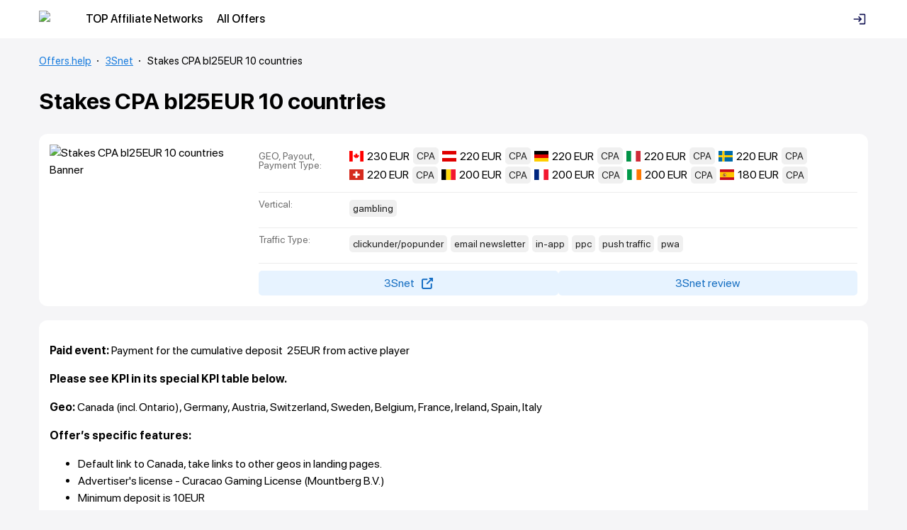

--- FILE ---
content_type: text/html; charset=utf-8
request_url: https://offers.help/af253476-1c1d-4d67-8be7-a51abf7dba3d
body_size: 15413
content:
<!DOCTYPE html><html lang="en"><head><meta charSet="utf-8"/><meta name="viewport" content="width=device-width"/><link rel="apple-touch-icon" sizes="180x180" href="/favicon/apple-touch-icon.png"/><link rel="icon" type="image/png" sizes="32x32" href="/favicon/favicon-32x32.png"/><link rel="icon" type="image/png" sizes="16x16" href="/favicon/favicon-16x16.png"/><meta name="msapplication-TileColor" content="#da532c"/><meta name="theme-color" content="#ffffff"/><link rel="preload" as="image" imageSrcSet="/_next/image?url=%2F_next%2Fstatic%2Fmedia%2Flogo5.0fba7c27.png&amp;w=1920&amp;q=75 1x, /_next/image?url=%2F_next%2Fstatic%2Fmedia%2Flogo5.0fba7c27.png&amp;w=3840&amp;q=75 2x" fetchpriority="high"/><title>CPA Offer: Stakes Casino - Earn up to 230 EUR per Cumulative Deposit of 25 EUR</title><meta name="description" content="Promote Stakes Casino and get a CPA payout of up to 230 EUR for each active player&#x27;s cumulative deposit of 25 EUR. This offer accepts various currencies including EUR, CAD, USD, and multiple cryptocurrencies. Explore this opportunity to maximize…"/><meta property="og:title" content="CPA Offer: Stakes Casino - Earn up to 230 EUR per Cumulative Deposit of 25 EUR"/><meta property="og:description" content="Promote Stakes Casino and get a CPA payout of up to 230 EUR for each active player&#x27;s cumulative deposit of 25 EUR. This offer accepts various currencies including EUR, CAD, USD, and multiple cryptocurrencies. Explore this opportunity to maximize…"/><meta property="og:image" content="https://werwefdsfs.offers.help/images/3Snet/4164408555.200x200.png"/><meta property="og:url" content="https://offers.help/af253476-1c1d-4d67-8be7-a51abf7dba3d"/><meta property="og:type" content="website"/><meta name="twitter:card" content="summary_large_image"/><meta name="twitter:title" content="CPA Offer: Stakes Casino - Earn up to 230 EUR per Cumulative Deposit of 25 EUR"/><meta name="twitter:description" content="Promote Stakes Casino and get a CPA payout of up to 230 EUR for each active player&#x27;s cumulative deposit of 25 EUR. This offer accepts various currencies including EUR, CAD, USD, and multiple cryptocurrencies. Explore this opportunity to maximize…"/><meta name="twitter:image" content="https://werwefdsfs.offers.help/images/3Snet/4164408555.200x200.png"/><link rel="canonical" href="https://offers.help/af253476-1c1d-4d67-8be7-a51abf7dba3d"/><meta name="next-head-count" content="20"/><link data-next-font="" rel="preconnect" href="/" crossorigin="anonymous"/><link rel="preload" href="/_next/static/css/3a663a6565c39896.css" as="style"/><link rel="stylesheet" href="/_next/static/css/3a663a6565c39896.css" data-n-g=""/><link rel="preload" href="/_next/static/css/e4c4151bfcf047ce.css" as="style"/><link rel="stylesheet" href="/_next/static/css/e4c4151bfcf047ce.css" data-n-p=""/><noscript data-n-css=""></noscript><script defer="" nomodule="" src="/_next/static/chunks/polyfills-78c92fac7aa8fdd8.js"></script><script src="/_next/static/chunks/webpack-9e9667baa8596282.js" defer=""></script><script src="/_next/static/chunks/framework-4ed89e9640adfb9e.js" defer=""></script><script src="/_next/static/chunks/main-2436f81792118e00.js" defer=""></script><script src="/_next/static/chunks/pages/_app-eeaefdc390aee81f.js" defer=""></script><script src="/_next/static/chunks/5935-ca8909fd2bfb5ad6.js" defer=""></script><script src="/_next/static/chunks/pages/%5BidOffer%5D-3a0bac885d043c0f.js" defer=""></script><script src="/_next/static/YuhpKTUK6V_q6QlrDJNmD/_buildManifest.js" defer=""></script><script src="/_next/static/YuhpKTUK6V_q6QlrDJNmD/_ssgManifest.js" defer=""></script></head><body><div id="__next"><div class="wrapper"><header class="Header_header__pUpk9"><div class="container"><div class="Header_headerWrap__UBkWj"><div class="Header_logoWrapper__4C8ya"><div class="Header_logo__vPR6R"><a href="/"><img alt="logo" fetchpriority="high" width="1914" height="293" decoding="async" data-nimg="1" style="color:transparent" srcSet="/_next/image?url=%2F_next%2Fstatic%2Fmedia%2Flogo5.0fba7c27.png&amp;w=1920&amp;q=75 1x, /_next/image?url=%2F_next%2Fstatic%2Fmedia%2Flogo5.0fba7c27.png&amp;w=3840&amp;q=75 2x" src="/_next/image?url=%2F_next%2Fstatic%2Fmedia%2Flogo5.0fba7c27.png&amp;w=3840&amp;q=75"/></a></div><div class="Header_linksWrapper__00xqm"><div class="Header_headerLinkWrapper__ICU3Q"><a href="/partners"><span>TOP Affiliate Networks</span></a></div><div class="Header_headerLinkWrapper__ICU3Q"><a href="/"><span>All Offers</span></a></div></div></div></div></div></header><main class="main"><div class="container"><nav aria-label="Breadcrumbs"><ul class="Breadcrumbs_breadcrumbs__IGQv8"><li><a href="/">Offers.help</a></li><li><a href="/partners/3snet">3Snet</a></li><li><span>Stakes CPA bl25EUR 10 countries<!-- --> </span></li></ul></nav><div><div><div><h1 class="Card_titleH1__gcBWf">Stakes CPA bl25EUR 10 countries</h1></div><div class="Card_block__offers__card_cont__NUkzQ"><div class="Card_block__offers__card_cont_wrap__WNPbY"><div class="Card_block__offers__card_cont_sidebar__ObNDb"><div class="Card_block__offers__card_cont_sidebar_wrap__OEq8s"><div class="Card_block__offers__card_cont_sidebar_image__tzUFq"><img alt="Stakes CPA bl25EUR 10 countries Banner" loading="lazy" width="275" height="250" decoding="async" data-nimg="1" style="color:transparent" srcSet="/_next/image?url=https%3A%2F%2Fwerwefdsfs.offers.help%2Fimages%2F3Snet%2F4164408555.200x200.png&amp;w=384&amp;q=75 1x, /_next/image?url=https%3A%2F%2Fwerwefdsfs.offers.help%2Fimages%2F3Snet%2F4164408555.200x200.png&amp;w=640&amp;q=75 2x" src="/_next/image?url=https%3A%2F%2Fwerwefdsfs.offers.help%2Fimages%2F3Snet%2F4164408555.200x200.png&amp;w=640&amp;q=75"/></div></div></div><div class="Card_block__offers__card_cont_content__v1VrP"><div><div><div><div class="Card_bl__tr__off__KD_TJ"><div class="Card_bl__tr__off_wrap__4Gigm"><div class="Card_bl__tr__off_5__Zc1D4"><div><div class="Card_bl__tr__off_title__MjLxv"><div class="Card_mrRt__nqN1C">GEO, Payout, Payment Type:</div></div></div></div><div class="Card_bl__tr__off_7__fOSFD"><div><div class="Card_itemOfferContPrRw__Poi3I Card_borderHeightVertical__3LOxh" style="overflow:hidden"><div class="Card_itemOfferContitComb__5qzes"><div class="Card_itemOfferContitCombImage__MAkF5"><img alt="Flag of CA" title="Canada" loading="lazy" width="20" height="15" decoding="async" data-nimg="1" style="color:transparent" src="/flags/ca.svg"/></div><div class="Card_itemOfferContitCombPrice__vYC31">230<!-- --> <!-- -->EUR</div><div class="Card_itemOfferContitCombType__EkP_B"><span class="Card_tag__offer_pg__rApdd">CPA</span></div></div><div class="Card_itemOfferContitComb__5qzes"><div class="Card_itemOfferContitCombImage__MAkF5"><img alt="Flag of AT" title="Austria" loading="lazy" width="20" height="15" decoding="async" data-nimg="1" style="color:transparent" src="/flags/at.svg"/></div><div class="Card_itemOfferContitCombPrice__vYC31">220<!-- --> <!-- -->EUR</div><div class="Card_itemOfferContitCombType__EkP_B"><span class="Card_tag__offer_pg__rApdd">CPA</span></div></div><div class="Card_itemOfferContitComb__5qzes"><div class="Card_itemOfferContitCombImage__MAkF5"><img alt="Flag of DE" title="Germany" loading="lazy" width="20" height="15" decoding="async" data-nimg="1" style="color:transparent" src="/flags/de.svg"/></div><div class="Card_itemOfferContitCombPrice__vYC31">220<!-- --> <!-- -->EUR</div><div class="Card_itemOfferContitCombType__EkP_B"><span class="Card_tag__offer_pg__rApdd">CPA</span></div></div><div class="Card_itemOfferContitComb__5qzes"><div class="Card_itemOfferContitCombImage__MAkF5"><img alt="Flag of IT" title="Italy" loading="lazy" width="20" height="15" decoding="async" data-nimg="1" style="color:transparent" src="/flags/it.svg"/></div><div class="Card_itemOfferContitCombPrice__vYC31">220<!-- --> <!-- -->EUR</div><div class="Card_itemOfferContitCombType__EkP_B"><span class="Card_tag__offer_pg__rApdd">CPA</span></div></div><div class="Card_itemOfferContitComb__5qzes"><div class="Card_itemOfferContitCombImage__MAkF5"><img alt="Flag of SE" title="Sweden" loading="lazy" width="20" height="15" decoding="async" data-nimg="1" style="color:transparent" src="/flags/se.svg"/></div><div class="Card_itemOfferContitCombPrice__vYC31">220<!-- --> <!-- -->EUR</div><div class="Card_itemOfferContitCombType__EkP_B"><span class="Card_tag__offer_pg__rApdd">CPA</span></div></div><div class="Card_itemOfferContitComb__5qzes"><div class="Card_itemOfferContitCombImage__MAkF5"><img alt="Flag of CH" title="Switzerland" loading="lazy" width="20" height="15" decoding="async" data-nimg="1" style="color:transparent" src="/flags/ch.svg"/></div><div class="Card_itemOfferContitCombPrice__vYC31">220<!-- --> <!-- -->EUR</div><div class="Card_itemOfferContitCombType__EkP_B"><span class="Card_tag__offer_pg__rApdd">CPA</span></div></div><div class="Card_itemOfferContitComb__5qzes"><div class="Card_itemOfferContitCombImage__MAkF5"><img alt="Flag of BE" title="Belgium" loading="lazy" width="20" height="15" decoding="async" data-nimg="1" style="color:transparent" src="/flags/be.svg"/></div><div class="Card_itemOfferContitCombPrice__vYC31">200<!-- --> <!-- -->EUR</div><div class="Card_itemOfferContitCombType__EkP_B"><span class="Card_tag__offer_pg__rApdd">CPA</span></div></div><div class="Card_itemOfferContitComb__5qzes"><div class="Card_itemOfferContitCombImage__MAkF5"><img alt="Flag of FR" title="France" loading="lazy" width="20" height="15" decoding="async" data-nimg="1" style="color:transparent" src="/flags/fr.svg"/></div><div class="Card_itemOfferContitCombPrice__vYC31">200<!-- --> <!-- -->EUR</div><div class="Card_itemOfferContitCombType__EkP_B"><span class="Card_tag__offer_pg__rApdd">CPA</span></div></div><div class="Card_itemOfferContitComb__5qzes"><div class="Card_itemOfferContitCombImage__MAkF5"><img alt="Flag of IE" title="Ireland" loading="lazy" width="20" height="15" decoding="async" data-nimg="1" style="color:transparent" src="/flags/ie.svg"/></div><div class="Card_itemOfferContitCombPrice__vYC31">200<!-- --> <!-- -->EUR</div><div class="Card_itemOfferContitCombType__EkP_B"><span class="Card_tag__offer_pg__rApdd">CPA</span></div></div><div class="Card_itemOfferContitComb__5qzes"><div class="Card_itemOfferContitCombImage__MAkF5"><img alt="Flag of ES" title="Spain" loading="lazy" width="20" height="15" decoding="async" data-nimg="1" style="color:transparent" src="/flags/es.svg"/></div><div class="Card_itemOfferContitCombPrice__vYC31">180<!-- --> <!-- -->EUR</div><div class="Card_itemOfferContitCombType__EkP_B"><span class="Card_tag__offer_pg__rApdd">CPA</span></div></div></div></div></div></div></div><div class="Card_bl__tr__off__KD_TJ"><div class="Card_bl__tr__off_wrap__4Gigm"><div class="Card_bl__tr__off_5__Zc1D4"><div><div class="Card_bl__tr__off_title__MjLxv">Vertical:</div></div></div><div class="Card_bl__tr__off_7__fOSFD"><div><div class="Card_itemOfferTagOffer__aAjGj">gambling</div></div></div></div></div><div class="Card_bl__tr__off__KD_TJ"><div class="Card_bl__tr__off_wrap__4Gigm"><div class="Card_bl__tr__off_5__Zc1D4"><div><div class="Card_bl__tr__off_title__MjLxv">Traffic Type:</div></div></div><div class="Card_bl__tr__off_7__fOSFD"><div><div class="Card_itemOfferTagOffer__aAjGj">clickunder/popunder</div><div class="Card_itemOfferTagOffer__aAjGj">email newsletter</div><div class="Card_itemOfferTagOffer__aAjGj">in-app</div><div class="Card_itemOfferTagOffer__aAjGj">ppc</div><div class="Card_itemOfferTagOffer__aAjGj">push traffic</div><div class="Card_itemOfferTagOffer__aAjGj">pwa</div></div></div></div></div></div></div><div class="Card_block__offers__card_cont_content_link__gmV6w"><a class="Card_lnk__btn__offer__eVBU9" href="https://rip.af/gzgZsPTV" target="_blank"><span class="Card_lnk__btn__offer_wrap__3I9pQ"><span class="Card_lnk__btn__offer_text__LKGlb">3Snet</span><span class="Card_lnk__btn__offer_icon__5Lu_j"><svg width="16" height="16" viewBox="0 0 16 16" fill="none"> <path d="M14.3973 7.95057H13.2673C13.0333 7.95057 12.8435 8.14031 12.8435 8.37434V13.5265C12.8435 13.8 12.621 14.0225 12.3475 14.0225H2.47337C2.19996 14.0225 1.97757 13.8 1.97757 13.5265V3.65258C1.97757 3.37905 2.19996 3.15649 2.47337 3.15649H7.88937C8.1234 3.15649 8.31313 2.96676 8.31313 2.73273V1.60269C8.31313 1.36866 8.1234 1.17892 7.88937 1.17892H2.47337C1.10953 1.17892 0 2.28862 0 3.65258V13.5266C0 14.8905 1.10959 16.0001 2.47337 16.0001H12.3474C13.7114 16.0001 14.821 14.8905 14.821 13.5266V8.37439C14.8211 8.14031 14.6314 7.95057 14.3973 7.95057Z" fill="#146DC4"></path> <path d="M15.5762 0H11.0813C10.8473 0 10.6576 0.189734 10.6576 0.423765V1.5538C10.6576 1.78784 10.8473 1.97757 11.0813 1.97757H12.6241L6.81876 7.78275C6.65327 7.94824 6.65327 8.21652 6.81876 8.38207L7.61781 9.18117C7.69731 9.26067 7.80506 9.30531 7.9175 9.30531C8.02988 9.30531 8.13769 9.26067 8.21713 9.18117L14.0224 3.37588V4.91855C14.0224 5.15258 14.2122 5.34232 14.4462 5.34232H15.5762C15.8103 5.34232 16 5.15258 16 4.91855V0.423765C16 0.189734 15.8103 0 15.5762 0Z" fill="#146DC4"></path> </svg></span></span></a><a class="Card_lnk__btn__offer__eVBU9" href="/partners/3snet"><span class="Card_lnk__btn__offer_wrap__3I9pQ">3Snet review</span></a></div></div></div></div></div><div class="Card_block__offers__card_info__W3nr0"><div class="Card_block__offers__card_info_wrap__O2hW2" style="max-height:100%"><div><p><strong>Paid event: </strong>Payment for the cumulative deposit  25EUR from active player</p>

<p><strong>Please see KPI in its special KPI table below.</strong></p>

<p><strong>Geo:</strong> Canada (incl. Ontario), Germany, Austria, Switzerland, Sweden, Belgium, France, Ireland, Spain, Italy</p>

<p><strong>Offer’s specific features:</strong></p>

<ul>
	<li>Default link to Canada, take links to other geos in landing pages.</li>
	<li>Advertiser&#x27;s license - Curacao Gaming License (Mountberg B.V.)</li>
	<li>Minimum deposit is 10EUR</li>
	<li>The rate is for PPC. Check rates for other source with your manager</li>
	<li>Currency that is accepted on the site: Euro, Canadian Dollars, US Dollars, Swiss Franc, Norwegian Krone, Bitcoin, Lite-coin, Ethereum, Ripple, Bitcoin Cash, USD Tether,  (Omni/ERC20/TRC20), USD Coin, Dogecoin, Cardano, Binance Coin, Tron, BNB, CoinsPaid</li>
	<li>Deposit methods : Visa &amp; Mastercard, Sofort, Bank Transfer, Neteller, AstroPay, Cashlib, Skrill, Paysafe Card, Zimpler, Siru, EcoPayz, Mobile Payment, Flexepin, Interac, Interac Online, CoinsPaid, Bitspace, &amp; CashtoCode  </li>
	<li>Languages : English, German, French, Spanish</li>
	<li>Postback fires twice a day at 4 AM CET and 4PM CET</li>
	<li>All webmasters connected to the offers anytime should be ready to share screenshots of used sources - to prove that they&#x27;re generating traffic from the appropriate sources.</li>
</ul>

<p><strong>Procedure for verification: </strong>1 time per month until the 5th day</p>

<p><strong>Procedure for payment: </strong>1 a month after reconciliation by the 20th of the previous month</p>

<p><strong>Test volume:</strong></p>

<ul>
	<li>
	<p>Each new partner is allowed to run a test volume - 20<strong> </strong>qualifications.<strong> </strong>The test volume must be reached within 2 month.</p>
	</li>
	<li>
	<p>Verification and confirmation won&#x27;t be carried out if the test volume has not been reached and the test period has not been met. Traffic evaluation can be for 1 - 4 weeks which depends on advertiser</p>
	</li>
	<li>
	<p>Webmaster has to notice his manager about finishing the test</p>
	</li>
</ul>

<p><strong>Strictly forbidden:</strong></p>

<ul>
	<li>It is forbidden to use the following traffic sources: VK, Odnoklassniki, Mail.ru in any form.</li>
	<li>To specify sum of minimum deposit in creatives</li>
	<li>Untargeted audience (insolvent, under 18 y.o., interested in quick money gain, working at home etc.)</li>
	<li>Traffic from task exchange websites</li>
	<li>Mislead (promise of nonexistent)</li>
	<li>Motivated traffic, fraud - any fraudulent activities - using not owned payout methods and accounts, ddos, calling in friends or relatives etc.</li>
	<li>It&#x27;s not allowed to use offer tracking links directly, without reductions</li>
</ul>

<p><strong>Won’t be paid:</strong></p>

<ul>
	<li>Traffic which suits 1 or more forbidden features</li>
	<li>Zero activity traffic (no deposits, no bets, no repeated deposits etc.)</li>
	<li>Non-testing traffic that doesn’t meet offer’s KPI</li>
	<li>Multi-accounts, testing conversions, fraudulent.</li>
</ul>

<p><strong>It is compulsory for all webmasters</strong>! Before sending traffic, please, carefully study the offer’s terms and follow them. If anything is unclear or several terms require additional discussion (sources, creatives, approach etc), please, contact your AM to resolve all issues before start running the offer. Otherwise you will personally take responsibility in full for the way you work and the promotion results.</p><p><strong>Оплачиваемая цель: </strong>оплата за суммарный депозит 25EUR от активного игрока </p>

<p><strong>KPI смотрите в блоке KPI ниже.</strong></p>

<p><strong>Гео: </strong> Канада (вкл Онтарио), Германия, Австрия, Швейцария, Швеция, Бельгия, Франция, Ирлания, Испания, Италия</p>

<p><strong>Особенности оффера:</strong></p>

<ul>
	<li>Дефолтная ссылка на Канаду, ссылки на другие гео берите в лендингах.</li>
	<li>Лицензия рекламодателя - Curacao Gaming License (Mountberg B.V.)</li>
	<li>Минимальный депозит - 10EUR</li>
	<li>Ставка указана для PPC. Ставка по другим источникам уточняйте у своего менеджера</li>
	<li>На сайте принимаются следующие валюты: Euro, Canadian Dollars, US Dollars, Swiss Franc, Norwegian Krone, Bitcoin, Lite-coin, Ethereum, Ripple, Bitcoin Cash, USD Tether,  (Omni/ERC20/TRC20), USD Coin, Dogecoin, Cardano, Binance Coin, Tron, BNB, CoinsPaid</li>
	<li>Методы внесения депозитов : Visa &amp; Mastercard, Sofort, Bank Transfer, Neteller, AstroPay, Cashlib, Skrill, Paysafe Card, Zimpler, Siru, EcoPayz, Mobile Payment, Flexepin, Interac, Interac Online, CoinsPaid, Bitspace, &amp; CashtoCode  </li>
	<li>Язык лендингов : English, German, French, Spanish</li>
	<li>Язык лендов зависит от языка браузера</li>
	<li>Постбэк срабатывает дважды в день в 4:00 и 16:00 по центральноевропейскому времени</li>
	<li>Вебмастер должен быть готов в любой момент предоставить рекламодателю используемые им креативы по заявленному источнику трафика</li>
</ul>

<p><strong>Порядок сверок: </strong>1 раза в месяц до 5 числа</p>

<p><strong>Порядок оплаты:</strong> 1 раз в месяц после сверки до 20 числа за предыдущий месяц</p>

<ul>
	<li>
	<p>На тест каждому новому партнеру дается объем - 20 квалификаций. Тестовый объем необходимо налить в течение 2 календарных месяцев. </p>
	</li>
	<li>
	<p>Рекламодатель осуществляет оценку трафика только при наличии тестового объема. Оценка трафика может занять от 1  до 4 недель в зависимости от рекламодателя и его модели окупаемости; </p>
	</li>
	<li>
	<p>Необходимо сообщить о завершении теста своему менеджеру для дальнейшей оценки тестового трафика.</p>
	</li>
</ul>

<p><strong>Категорически запрещено:</strong></p>

<ul>
	<li>Запрещено использовать следующие источники трафика: VK, Одноклассники, Mail.ru в любом виде.</li>
	<li>Указание сумм минимальных депозитов в креативах;</li>
	<li>Привлечение нецелевой аудитории (не платежеспособную, младше 18 лет, ЦА с интересами по быстрым заработкам, работе на дому и др.);</li>
	<li>Трафик с буксов;</li>
	<li>Мислид - обещания в креативах того, чего реально нет;</li>
	<li>Фрод - любые мошеннические действия, в том числе использование чужих платежных средств и учетных записей, ddos-атак, привлечение родственников и друзей и др.</li>
	<li>Использовать трекинг-ссылки оффера напрямую без сокращений</li>
</ul>

<p><strong>Не оплачивается:</strong></p>

<ul>
	<li>Трафик, попадающий под одно или несколько ограничений из списка “Категорически запрещено”;</li>
	<li>Неактивный трафик - полное отсутствие ставок и/или повторных депозитов;</li>
	<li>Трафик после теста, не выполняющий KPI оффера;</li>
	<li>Мультиаккаунты, тестовые конверсии, фрод.</li>
</ul>

<p><strong>ОБЯЗАТЕЛЬНО ДЛЯ ВСЕХ ВЕБМАСТЕРОВ</strong>: перед тем как запускать трафик внимательно ознакомьтесь с условиями оффера и соблюдайте их. Если что-то непонятно, или условия оффера требуют дополнительных согласований (источники, креативы, подходы, другое), свяжитесь со своим менеджером и решите все вопросы перед стартом. В противном случае, вы полностью берете на себя всю ответственность за свою работу и ее результат.</p></div></div><div class="Card_showMoreBtnParent__kNp6z"><button class="Card_showMoreBtn__LsXE_" type="button">Hide ⇑</button></div></div><div class="Card_offersItems___nMsp"><h2 class="Card_titleH2__mAJ5W">Recommended Offers</h2><div class="Card_offersItemsWrap__NStca"><div class="Article_itemOffer__y19g2"><div class="Article_itemOfferWrap__VhIPk"><div class="Article_itemOfferImageParent__7L2bU"><div class="Article_itemOfferImage__uKI55"><a href="/b06f0a6c-77a7-4e5e-92ec-b381c8c669db"><img alt="OnlyWin Casino Banner" title="OnlyWin Casino" loading="lazy" width="50" height="50" decoding="async" data-nimg="1" style="color:transparent;object-fit:contain" src="https://werwefdsfs.offers.help/images/BigDeal Partners/onlywin_casino.svg"/></a></div></div><div class="Article_itemOfferCont__LVgAB"><div><div><div class="Article_itemOfferContTopWrap__dIfSl"><div class="Article_itemOfferContTopTitle__b0w4L"><div class="Article_itemOfferContTitleBlock__sQXtk"><a class="Article_itemOfferContTitle__C5G3j" href="/b06f0a6c-77a7-4e5e-92ec-b381c8c669db">OnlyWin Casino</a></div><div class="Article_itemOfferContPrMob__tAPra"><div class="Article_itemOfferContPr__ndmug"><div><div class="Article_itemOfferContPrTags__wnLjY"><div class="Article_itemOfferContPrBlock__r_t71"><div class="Article_itemOfferContPrPrice__ap0yH">600<!-- --> <!-- -->EUR</div><div class="Article_itemOfferContPrTag__f5sOO">CPA</div></div><div class="Article_itemOfferContPrBlock__r_t71"><div class="Article_itemOfferContPrPrice__ap0yH">50<!-- --> <!-- -->%</div><div class="Article_itemOfferContPrTag__f5sOO">RevShare</div></div></div></div></div></div><div class="Article_itemOfferContMn__CJghP"><div class="Article_itemOfferContMnWrap__IPm3a"><div class="Article_itemOfferContMnInfo__F3dPD"><a href="/partners/bigdeal"><span class="Article_wrapLink__W4VGP"><span class="Article_wrapLinkIcon__rbB4Y"><img width="17" height="17" src="https://werwefdsfs.offers.help/images/partnersIcons/bigdeal_partners_key_.png" alt="BigDeal Partners logo banner" title="BigDeal Partners"/></span><span>BigDeal Partners</span></span></a></div><div class="Article_itemOfferContMnTags__6CjIR"><div class="Article_itemOfferContMnWrap__IPm3a"><span class="Article_itemOfferTagOffer__S11l_">gambling</span></div><div class="Article_hiddenTagsBlock__IvLYm"><div class="Article_hiddenTagsBlockToggle__Rybrk">...</div><div class="Article_hiddenTagsBlockDrop__uj4jl"><div><span class="Article_itemOfferTagOffer__S11l_ Article_itemOfferTagOfferType__vbbGj">aso</span><span class="Article_itemOfferTagOffer__S11l_ Article_itemOfferTagOfferType__vbbGj">email newsletter</span><span class="Article_itemOfferTagOffer__S11l_ Article_itemOfferTagOfferType__vbbGj">in-app</span><span class="Article_itemOfferTagOffer__S11l_ Article_itemOfferTagOfferType__vbbGj">ppc</span><span class="Article_itemOfferTagOffer__S11l_ Article_itemOfferTagOfferType__vbbGj">seo</span><span class="Article_itemOfferTagOffer__S11l_ Article_itemOfferTagOfferType__vbbGj">stream</span></div></div></div></div><div class="Article_itemOfferContMnLangs__IMbuy"><div class="Article_itemOfferContMnLangsWrap__70Vru"><div class="Article_itemOfferLangs__YluRk"><div class="Article_itemOfferLang__wEveZ"><img alt="Flag of AU" title="Australia" loading="lazy" width="20" height="15" decoding="async" data-nimg="1" style="color:transparent" src="/flags/au.svg"/></div><div class="Article_itemOfferLang__wEveZ"><img alt="Flag of CA" title="Canada" loading="lazy" width="20" height="15" decoding="async" data-nimg="1" style="color:transparent" src="/flags/ca.svg"/></div></div><div class="Article_listBlockHiddenLang__H_8fH"><div class="Article_hiddenTagsBlockToggle__Rybrk">...</div><div class="Article_listBlockHiddenLangDrop__43J9X"><div class="Article_listBlockHiddenLangDropWrap__aokC_"><div class="Article_itemOfferLang__wEveZ Article_itemOfferMr__ew56f"><img alt="Flag of DE" title="Germany" loading="lazy" width="20" height="15" decoding="async" data-nimg="1" style="color:transparent" src="/flags/de.svg"/></div></div></div></div></div></div></div></div></div><div class="Article_itemOfferContPr__ndmug Article_itemOfferContPrDesc__CbozZ"><div><div class="Article_itemOfferContPrTags__wnLjY"><div class="Article_itemOfferContPrBlock__r_t71"><div class="Article_itemOfferContPrPrice__ap0yH">600<!-- --> <!-- -->EUR</div><div class="Article_itemOfferContPrTag__f5sOO">CPA</div></div><div class="Article_itemOfferContPrBlock__r_t71 Article_marginIntend__djhY0"><div class="Article_itemOfferContPrPrice__ap0yH">50<!-- --> <!-- -->%</div><div class="Article_itemOfferContPrTag__f5sOO">RevShare</div></div></div></div></div></div></div></div></div></div></div><div class="Article_itemOffer__y19g2"><div class="Article_itemOfferWrap__VhIPk"><div class="Article_itemOfferImageParent__7L2bU"><div class="Article_itemOfferImage__uKI55"><a href="/23999476-313c-440c-9d9f-9a19dd4ee20b"><img alt="[FR] Vegas Plus (PPC) Banner" title="[FR] Vegas Plus (PPC)" loading="lazy" width="50" height="50" decoding="async" data-nimg="1" style="color:transparent;object-fit:contain" srcSet="/_next/image?url=https%3A%2F%2Fwerwefdsfs.offers.help%2Fimages%2FPartners.CPA.RIP%2Fimg696a2d430e8c4.png&amp;w=64&amp;q=75 1x, /_next/image?url=https%3A%2F%2Fwerwefdsfs.offers.help%2Fimages%2FPartners.CPA.RIP%2Fimg696a2d430e8c4.png&amp;w=128&amp;q=75 2x" src="/_next/image?url=https%3A%2F%2Fwerwefdsfs.offers.help%2Fimages%2FPartners.CPA.RIP%2Fimg696a2d430e8c4.png&amp;w=128&amp;q=75"/></a></div></div><div class="Article_itemOfferCont__LVgAB"><div><div><div class="Article_itemOfferContTopWrap__dIfSl"><div class="Article_itemOfferContTopTitle__b0w4L"><div class="Article_itemOfferContTitleBlock__sQXtk"><a class="Article_itemOfferContTitle__C5G3j" href="/23999476-313c-440c-9d9f-9a19dd4ee20b">[FR] Vegas Plus (PPC)</a></div><div class="Article_itemOfferContPrMob__tAPra"><div class="Article_itemOfferContPr__ndmug"><div><div class="Article_itemOfferContPrTags__wnLjY"><div class="Article_itemOfferContPrBlock__r_t71"><div class="Article_itemOfferContPrPrice__ap0yH">480<!-- --> <!-- -->EUR</div><div class="Article_itemOfferContPrTag__f5sOO">CPA</div></div></div></div></div></div><div class="Article_itemOfferContMn__CJghP"><div class="Article_itemOfferContMnWrap__IPm3a"><div class="Article_itemOfferContMnInfo__F3dPD"><a href="/partners/partnerscparip"><span class="Article_wrapLink__W4VGP"><span class="Article_wrapLinkIcon__rbB4Y"><img width="17" height="17" src="https://werwefdsfs.offers.help/images/partnersIcons/cpa_icon.svg" alt="Partners.CPA.RIP logo banner" title="Partners.CPA.RIP"/></span><span>Partners.CPA.RIP</span></span></a></div><div class="Article_itemOfferContMnTags__6CjIR"><div class="Article_itemOfferContMnWrap__IPm3a"><span class="Article_itemOfferTagOffer__S11l_">gambling</span></div><div class="Article_hiddenTagsBlock__IvLYm"><div class="Article_hiddenTagsBlockToggle__Rybrk">...</div><div class="Article_hiddenTagsBlockDrop__uj4jl"><div><span class="Article_itemOfferTagOffer__S11l_ Article_itemOfferTagOfferType__vbbGj">ppc</span></div></div></div></div><div class="Article_itemOfferContMnLangs__IMbuy"><div class="Article_itemOfferContMnLangsWrap__70Vru"><div class="Article_itemOfferLangs__YluRk"><div class="Article_itemOfferLang__wEveZ"><img alt="Flag of FR" title="France" loading="lazy" width="20" height="15" decoding="async" data-nimg="1" style="color:transparent" src="/flags/fr.svg"/></div></div></div></div></div></div></div><div class="Article_itemOfferContPr__ndmug Article_itemOfferContPrDesc__CbozZ"><div><div class="Article_itemOfferContPrTags__wnLjY"><div class="Article_itemOfferContPrBlock__r_t71"><div class="Article_itemOfferContPrPrice__ap0yH">480<!-- --> <!-- -->EUR</div><div class="Article_itemOfferContPrTag__f5sOO">CPA</div></div></div></div></div></div></div></div></div></div></div><div class="Article_itemOffer__y19g2"><div class="Article_itemOfferWrap__VhIPk"><div class="Article_itemOfferImageParent__7L2bU"><div class="Article_itemOfferImage__uKI55"><a href="/94a1068e-7a27-4371-9568-856758909959"><img alt="Spinch CPA bl 7 countries Banner" title="Spinch CPA bl 7 countries" loading="lazy" width="50" height="50" decoding="async" data-nimg="1" style="color:transparent;object-fit:contain" srcSet="/_next/image?url=https%3A%2F%2Fwerwefdsfs.offers.help%2Fimages%2FHUGE%2F870619752.200x200.jpeg&amp;w=64&amp;q=75 1x, /_next/image?url=https%3A%2F%2Fwerwefdsfs.offers.help%2Fimages%2FHUGE%2F870619752.200x200.jpeg&amp;w=128&amp;q=75 2x" src="/_next/image?url=https%3A%2F%2Fwerwefdsfs.offers.help%2Fimages%2FHUGE%2F870619752.200x200.jpeg&amp;w=128&amp;q=75"/></a></div></div><div class="Article_itemOfferCont__LVgAB"><div><div><div class="Article_itemOfferContTopWrap__dIfSl"><div class="Article_itemOfferContTopTitle__b0w4L"><div class="Article_itemOfferContTitleBlock__sQXtk"><a class="Article_itemOfferContTitle__C5G3j" href="/94a1068e-7a27-4371-9568-856758909959">Spinch CPA bl 7 countries</a></div><div class="Article_itemOfferContPrMob__tAPra"><div class="Article_itemOfferContPr__ndmug"><div><div class="Article_itemOfferContPrBlock__r_t71"><div class="Article_priceWrapper__18EoT Article_itemOfferContPrPrice__ap0yH"><div class="Article_priceItem__K0BWw"><div>310<!-- --> - <!-- -->480<!-- --> <!-- -->EUR</div><div class="Article_itemOfferContPrTag__f5sOO">CPA</div></div></div></div></div></div></div><div class="Article_itemOfferContMn__CJghP"><div class="Article_itemOfferContMnWrap__IPm3a"><div class="Article_itemOfferContMnInfo__F3dPD"><a href="/partners/huge"><span class="Article_wrapLink__W4VGP"><span class="Article_wrapLinkIcon__rbB4Y"><img width="17" height="17" src="https://werwefdsfs.offers.help/images/partnersIcons/huge_icon.png" alt="HUGE logo banner" title="HUGE"/></span><span>HUGE</span></span></a></div><div class="Article_itemOfferContMnTags__6CjIR"><div class="Article_itemOfferContMnWrap__IPm3a"><span class="Article_itemOfferTagOffer__S11l_">gambling</span></div><div class="Article_hiddenTagsBlock__IvLYm"><div class="Article_hiddenTagsBlockToggle__Rybrk">...</div><div class="Article_hiddenTagsBlockDrop__uj4jl"><div><span class="Article_itemOfferTagOffer__S11l_ Article_itemOfferTagOfferType__vbbGj">aso</span><span class="Article_itemOfferTagOffer__S11l_ Article_itemOfferTagOfferType__vbbGj">email newsletter</span><span class="Article_itemOfferTagOffer__S11l_ Article_itemOfferTagOfferType__vbbGj">in-app</span><span class="Article_itemOfferTagOffer__S11l_ Article_itemOfferTagOfferType__vbbGj">ppc</span><span class="Article_itemOfferTagOffer__S11l_ Article_itemOfferTagOfferType__vbbGj">pwa</span></div></div></div></div><div class="Article_itemOfferContMnLangs__IMbuy"><div class="Article_itemOfferContMnLangsWrap__70Vru"><div class="Article_itemOfferLangs__YluRk"><div class="Article_itemOfferLang__wEveZ"><img alt="Flag of CA" title="Canada" loading="lazy" width="20" height="15" decoding="async" data-nimg="1" style="color:transparent" src="/flags/ca.svg"/></div><div class="Article_itemOfferLang__wEveZ"><img alt="Flag of DK" title="Denmark" loading="lazy" width="20" height="15" decoding="async" data-nimg="1" style="color:transparent" src="/flags/dk.svg"/></div></div><div class="Article_listBlockHiddenLang__H_8fH"><div class="Article_hiddenTagsBlockToggle__Rybrk">...</div><div class="Article_listBlockHiddenLangDrop__43J9X"><div class="Article_listBlockHiddenLangDropWrap__aokC_"><div class="Article_itemOfferLang__wEveZ Article_itemOfferMr__ew56f"><img alt="Flag of DE" title="Germany" loading="lazy" width="20" height="15" decoding="async" data-nimg="1" style="color:transparent" src="/flags/de.svg"/></div><div class="Article_itemOfferLang__wEveZ Article_itemOfferMr__ew56f"><img alt="Flag of IE" title="Ireland" loading="lazy" width="20" height="15" decoding="async" data-nimg="1" style="color:transparent" src="/flags/ie.svg"/></div><div class="Article_itemOfferLang__wEveZ Article_itemOfferMr__ew56f"><img alt="Flag of NO" title="Norway" loading="lazy" width="20" height="15" decoding="async" data-nimg="1" style="color:transparent" src="/flags/no.svg"/></div><div class="Article_itemOfferLang__wEveZ Article_itemOfferMr__ew56f"><img alt="Flag of CH" title="Switzerland" loading="lazy" width="20" height="15" decoding="async" data-nimg="1" style="color:transparent" src="/flags/ch.svg"/></div></div></div></div></div></div></div></div></div><div class="Article_itemOfferContPr__ndmug Article_itemOfferContPrDesc__CbozZ"><div><div class="Article_itemOfferContPrTags__wnLjY"><div class="Article_itemOfferContPrBlock__r_t71"><div class="Article_priceWrapper__18EoT Article_itemOfferContPrPrice__ap0yH"><div class="Article_priceItem__K0BWw"><div>310<!-- --> - <!-- -->480<!-- --> <!-- -->EUR</div><div class="Article_itemOfferContPrTag__f5sOO">CPA</div></div></div></div></div></div></div></div></div></div></div></div></div><div class="Article_itemOffer__y19g2"><div class="Article_itemOfferWrap__VhIPk"><div class="Article_itemOfferImageParent__7L2bU"><div class="Article_itemOfferImage__uKI55"><a href="/bcc910a6-8a2e-46db-85fa-07288263fce4"><img alt="[FR] 10black (PPC) Banner" title="[FR] 10black (PPC)" loading="lazy" width="50" height="50" decoding="async" data-nimg="1" style="color:transparent;object-fit:contain" srcSet="/_next/image?url=https%3A%2F%2Fwerwefdsfs.offers.help%2Fimages%2FPartners.CPA.RIP%2Fimg6960d54fb25d8.png&amp;w=64&amp;q=75 1x, /_next/image?url=https%3A%2F%2Fwerwefdsfs.offers.help%2Fimages%2FPartners.CPA.RIP%2Fimg6960d54fb25d8.png&amp;w=128&amp;q=75 2x" src="/_next/image?url=https%3A%2F%2Fwerwefdsfs.offers.help%2Fimages%2FPartners.CPA.RIP%2Fimg6960d54fb25d8.png&amp;w=128&amp;q=75"/></a></div></div><div class="Article_itemOfferCont__LVgAB"><div><div><div class="Article_itemOfferContTopWrap__dIfSl"><div class="Article_itemOfferContTopTitle__b0w4L"><div class="Article_itemOfferContTitleBlock__sQXtk"><a class="Article_itemOfferContTitle__C5G3j" href="/bcc910a6-8a2e-46db-85fa-07288263fce4">[FR] 10black (PPC)</a></div><div class="Article_itemOfferContPrMob__tAPra"><div class="Article_itemOfferContPr__ndmug"><div><div class="Article_itemOfferContPrTags__wnLjY"><div class="Article_itemOfferContPrBlock__r_t71"><div class="Article_itemOfferContPrPrice__ap0yH">450<!-- --> <!-- -->EUR</div><div class="Article_itemOfferContPrTag__f5sOO">CPA</div></div></div></div></div></div><div class="Article_itemOfferContMn__CJghP"><div class="Article_itemOfferContMnWrap__IPm3a"><div class="Article_itemOfferContMnInfo__F3dPD"><a href="/partners/partnerscparip"><span class="Article_wrapLink__W4VGP"><span class="Article_wrapLinkIcon__rbB4Y"><img width="17" height="17" src="https://werwefdsfs.offers.help/images/partnersIcons/cpa_icon.svg" alt="Partners.CPA.RIP logo banner" title="Partners.CPA.RIP"/></span><span>Partners.CPA.RIP</span></span></a></div><div class="Article_itemOfferContMnTags__6CjIR"><div class="Article_itemOfferContMnWrap__IPm3a"><span class="Article_itemOfferTagOffer__S11l_">gambling</span></div><div class="Article_hiddenTagsBlock__IvLYm"><div class="Article_hiddenTagsBlockToggle__Rybrk">...</div><div class="Article_hiddenTagsBlockDrop__uj4jl"><div><span class="Article_itemOfferTagOffer__S11l_ Article_itemOfferTagOfferType__vbbGj">ppc</span></div></div></div></div><div class="Article_itemOfferContMnLangs__IMbuy"><div class="Article_itemOfferContMnLangsWrap__70Vru"><div class="Article_itemOfferLangs__YluRk"><div class="Article_itemOfferLang__wEveZ"><img alt="Flag of FR" title="France" loading="lazy" width="20" height="15" decoding="async" data-nimg="1" style="color:transparent" src="/flags/fr.svg"/></div></div></div></div></div></div></div><div class="Article_itemOfferContPr__ndmug Article_itemOfferContPrDesc__CbozZ"><div><div class="Article_itemOfferContPrTags__wnLjY"><div class="Article_itemOfferContPrBlock__r_t71"><div class="Article_itemOfferContPrPrice__ap0yH">450<!-- --> <!-- -->EUR</div><div class="Article_itemOfferContPrTag__f5sOO">CPA</div></div></div></div></div></div></div></div></div></div></div><div class="Article_itemOffer__y19g2"><div class="Article_itemOfferWrap__VhIPk"><div class="Article_itemOfferImageParent__7L2bU"><div class="Article_itemOfferImage__uKI55"><a href="/ec447936-dbeb-4195-bbb8-d862aaa3dc6f"><img alt="SpinFever  - PPC - [CA] Banner" title="SpinFever  - PPC - [CA]" loading="lazy" width="50" height="50" decoding="async" data-nimg="1" style="color:transparent;object-fit:contain" srcSet="/_next/image?url=https%3A%2F%2Fwerwefdsfs.offers.help%2Fimages%2FMyBid%20Partners%2Fo3QwN0eKrRJSswSVDViCG5UfvLp2DwxLu7l0xgcM.png&amp;w=64&amp;q=75 1x, /_next/image?url=https%3A%2F%2Fwerwefdsfs.offers.help%2Fimages%2FMyBid%20Partners%2Fo3QwN0eKrRJSswSVDViCG5UfvLp2DwxLu7l0xgcM.png&amp;w=128&amp;q=75 2x" src="/_next/image?url=https%3A%2F%2Fwerwefdsfs.offers.help%2Fimages%2FMyBid%20Partners%2Fo3QwN0eKrRJSswSVDViCG5UfvLp2DwxLu7l0xgcM.png&amp;w=128&amp;q=75"/></a></div></div><div class="Article_itemOfferCont__LVgAB"><div><div><div class="Article_itemOfferContTopWrap__dIfSl"><div class="Article_itemOfferContTopTitle__b0w4L"><div class="Article_itemOfferContTitleBlock__sQXtk"><a class="Article_itemOfferContTitle__C5G3j" href="/ec447936-dbeb-4195-bbb8-d862aaa3dc6f">SpinFever  - PPC - [CA]</a></div><div class="Article_itemOfferContPrMob__tAPra"><div class="Article_itemOfferContPr__ndmug"><div><div class="Article_itemOfferContPrBlock__r_t71"><div class="Article_priceWrapper__18EoT Article_itemOfferContPrPrice__ap0yH"><div class="Article_priceItem__K0BWw"><div class="Article_itemOfferContPrPrice__ap0yH">480<!-- --> <!-- -->USD</div><div class="Article_itemOfferContPrTag__f5sOO">CPA</div></div></div></div></div></div></div><div class="Article_itemOfferContMn__CJghP"><div class="Article_itemOfferContMnWrap__IPm3a"><div class="Article_itemOfferContMnInfo__F3dPD"><a href="/partners/mybid-partners"><span class="Article_wrapLink__W4VGP"><span class="Article_wrapLinkIcon__rbB4Y"><img width="17" height="17" src="https://werwefdsfs.offers.help/images/partnersIcons/mybid_partners_.png" alt="MyBid Partners logo banner" title="MyBid Partners"/></span><span>MyBid Partners</span></span></a></div><div class="Article_itemOfferContMnTags__6CjIR"><div class="Article_itemOfferContMnWrap__IPm3a"><span class="Article_itemOfferTagOffer__S11l_">gambling</span></div></div><div class="Article_itemOfferContMnLangs__IMbuy"><div class="Article_itemOfferContMnLangsWrap__70Vru"><div class="Article_itemOfferLangs__YluRk"><div class="Article_itemOfferLang__wEveZ"><img alt="Flag of CA" title="Canada" loading="lazy" width="20" height="15" decoding="async" data-nimg="1" style="color:transparent" src="/flags/ca.svg"/></div></div></div></div></div></div></div><div class="Article_itemOfferContPr__ndmug Article_itemOfferContPrDesc__CbozZ"><div><div class="Article_itemOfferContPrTags__wnLjY"><div class="Article_itemOfferContPrBlock__r_t71"><div class="Article_priceWrapper__18EoT Article_itemOfferContPrPrice__ap0yH"><div class="Article_priceItem__K0BWw"><div class="Article_itemOfferContPrPrice__ap0yH">480<!-- --> <!-- -->USD</div><div class="Article_itemOfferContPrTag__f5sOO">CPA</div></div></div></div></div></div></div></div></div></div></div></div></div><div class="Article_itemOffer__y19g2"><div class="Article_itemOfferWrap__VhIPk"><div class="Article_itemOfferImageParent__7L2bU"><div class="Article_itemOfferImage__uKI55"><a href="/17a49d2c-d8be-4b11-bb7c-d10f0b9e57a5"><img alt="Rockstar casino CPA 12 countries ftd Banner" title="Rockstar casino CPA 12 countries ftd" loading="lazy" width="50" height="50" decoding="async" data-nimg="1" style="color:transparent;object-fit:contain" srcSet="/_next/image?url=https%3A%2F%2Fwerwefdsfs.offers.help%2Fimages%2F3Snet%2F3969012413.200x200.png&amp;w=64&amp;q=75 1x, /_next/image?url=https%3A%2F%2Fwerwefdsfs.offers.help%2Fimages%2F3Snet%2F3969012413.200x200.png&amp;w=128&amp;q=75 2x" src="/_next/image?url=https%3A%2F%2Fwerwefdsfs.offers.help%2Fimages%2F3Snet%2F3969012413.200x200.png&amp;w=128&amp;q=75"/></a></div></div><div class="Article_itemOfferCont__LVgAB"><div><div><div class="Article_itemOfferContTopWrap__dIfSl"><div class="Article_itemOfferContTopTitle__b0w4L"><div class="Article_itemOfferContTitleBlock__sQXtk"><a class="Article_itemOfferContTitle__C5G3j" href="/17a49d2c-d8be-4b11-bb7c-d10f0b9e57a5">Rockstar casino CPA 12 countries ftd</a></div><div class="Article_itemOfferContPrMob__tAPra"><div class="Article_itemOfferContPr__ndmug"><div><div class="Article_itemOfferContPrBlock__r_t71"><div class="Article_priceWrapper__18EoT Article_itemOfferContPrPrice__ap0yH"><div class="Article_priceItem__K0BWw"><div>130<!-- --> - <!-- -->400<!-- --> <!-- -->EUR</div><div class="Article_itemOfferContPrTag__f5sOO">CPA</div></div></div></div></div></div></div><div class="Article_itemOfferContMn__CJghP"><div class="Article_itemOfferContMnWrap__IPm3a"><div class="Article_itemOfferContMnInfo__F3dPD"><a href="/partners/3snet"><span class="Article_wrapLink__W4VGP"><span class="Article_wrapLinkIcon__rbB4Y"><img width="17" height="17" src="https://werwefdsfs.offers.help/images/partnersIcons/3Snet_icon.png" alt="3Snet logo banner" title="3Snet"/></span><span>3Snet</span></span></a></div><div class="Article_itemOfferContMnTags__6CjIR"><div class="Article_itemOfferContMnWrap__IPm3a"><span class="Article_itemOfferTagOffer__S11l_">gambling</span></div><div class="Article_hiddenTagsBlock__IvLYm"><div class="Article_hiddenTagsBlockToggle__Rybrk">...</div><div class="Article_hiddenTagsBlockDrop__uj4jl"><div><span class="Article_itemOfferTagOffer__S11l_ Article_itemOfferTagOfferType__vbbGj">aso</span><span class="Article_itemOfferTagOffer__S11l_ Article_itemOfferTagOfferType__vbbGj">in-app</span><span class="Article_itemOfferTagOffer__S11l_ Article_itemOfferTagOfferType__vbbGj">ppc</span><span class="Article_itemOfferTagOffer__S11l_ Article_itemOfferTagOfferType__vbbGj">pwa</span></div></div></div></div><div class="Article_itemOfferContMnLangs__IMbuy"><div class="Article_itemOfferContMnLangsWrap__70Vru"><div class="Article_itemOfferLangs__YluRk"><div class="Article_itemOfferLang__wEveZ"><img alt="Flag of BG" title="Bulgaria" loading="lazy" width="20" height="15" decoding="async" data-nimg="1" style="color:transparent" src="/flags/bg.svg"/></div><div class="Article_itemOfferLang__wEveZ"><img alt="Flag of CA" title="Canada" loading="lazy" width="20" height="15" decoding="async" data-nimg="1" style="color:transparent" src="/flags/ca.svg"/></div></div><div class="Article_listBlockHiddenLang__H_8fH"><div class="Article_hiddenTagsBlockToggle__Rybrk">...</div><div class="Article_listBlockHiddenLangDrop__43J9X"><div class="Article_listBlockHiddenLangDropWrap__aokC_"><div class="Article_itemOfferLang__wEveZ Article_itemOfferMr__ew56f"><img alt="Flag of CY" title="Cyprus" loading="lazy" width="20" height="15" decoding="async" data-nimg="1" style="color:transparent" src="/flags/cy.svg"/></div><div class="Article_itemOfferLang__wEveZ Article_itemOfferMr__ew56f"><img alt="Flag of CZ" title="Czech Republic" loading="lazy" width="20" height="15" decoding="async" data-nimg="1" style="color:transparent" src="/flags/cz.svg"/></div><div class="Article_itemOfferLang__wEveZ Article_itemOfferMr__ew56f"><img alt="Flag of FR" title="France" loading="lazy" width="20" height="15" decoding="async" data-nimg="1" style="color:transparent" src="/flags/fr.svg"/></div><div class="Article_itemOfferLang__wEveZ Article_itemOfferMr__ew56f"><img alt="Flag of GR" title="Greece" loading="lazy" width="20" height="15" decoding="async" data-nimg="1" style="color:transparent" src="/flags/gr.svg"/></div><div class="Article_itemOfferLang__wEveZ Article_itemOfferMr__ew56f"><img alt="Flag of HU" title="Hungary" loading="lazy" width="20" height="15" decoding="async" data-nimg="1" style="color:transparent" src="/flags/hu.svg"/></div><div class="Article_itemOfferLang__wEveZ Article_itemOfferMr__ew56f"><img alt="Flag of IT" title="Italy" loading="lazy" width="20" height="15" decoding="async" data-nimg="1" style="color:transparent" src="/flags/it.svg"/></div><div class="Article_itemOfferLang__wEveZ Article_itemOfferMr__ew56f"><img alt="Flag of NL" title="Netherlands" loading="lazy" width="20" height="15" decoding="async" data-nimg="1" style="color:transparent" src="/flags/nl.svg"/></div><div class="Article_itemOfferLang__wEveZ Article_itemOfferMr__ew56f"><img alt="Flag of PL" title="Poland" loading="lazy" width="20" height="15" decoding="async" data-nimg="1" style="color:transparent" src="/flags/pl.svg"/></div><div class="Article_itemOfferLang__wEveZ Article_itemOfferMr__ew56f"><img alt="Flag of PT" title="Portugal" loading="lazy" width="20" height="15" decoding="async" data-nimg="1" style="color:transparent" src="/flags/pt.svg"/></div><div class="Article_itemOfferLang__wEveZ Article_itemOfferMr__ew56f"><img alt="Flag of RO" title="Romania" loading="lazy" width="20" height="15" decoding="async" data-nimg="1" style="color:transparent" src="/flags/ro.svg"/></div><div class="Article_itemOfferLang__wEveZ Article_itemOfferMr__ew56f"><img alt="Flag of ES" title="Spain" loading="lazy" width="20" height="15" decoding="async" data-nimg="1" style="color:transparent" src="/flags/es.svg"/></div></div></div></div></div></div></div></div></div><div class="Article_itemOfferContPr__ndmug Article_itemOfferContPrDesc__CbozZ"><div><div class="Article_itemOfferContPrTags__wnLjY"><div class="Article_itemOfferContPrBlock__r_t71"><div class="Article_priceWrapper__18EoT Article_itemOfferContPrPrice__ap0yH"><div class="Article_priceItem__K0BWw"><div>130<!-- --> - <!-- -->400<!-- --> <!-- -->EUR</div><div class="Article_itemOfferContPrTag__f5sOO">CPA</div></div></div></div></div></div></div></div></div></div></div></div></div><div class="Article_itemOffer__y19g2"><div class="Article_itemOfferWrap__VhIPk"><div class="Article_itemOfferImageParent__7L2bU"><div class="Article_itemOfferImage__uKI55"><a href="/43c36f28-5862-4098-95b1-23dfdd4b90f9"><img alt="Moonwin Casino CPA ftd 8 countries Banner" title="Moonwin Casino CPA ftd 8 countries" loading="lazy" width="50" height="50" decoding="async" data-nimg="1" style="color:transparent;object-fit:contain" srcSet="/_next/image?url=https%3A%2F%2Fwerwefdsfs.offers.help%2Fimages%2FHUGE%2F3157346522.200x200.png&amp;w=64&amp;q=75 1x, /_next/image?url=https%3A%2F%2Fwerwefdsfs.offers.help%2Fimages%2FHUGE%2F3157346522.200x200.png&amp;w=128&amp;q=75 2x" src="/_next/image?url=https%3A%2F%2Fwerwefdsfs.offers.help%2Fimages%2FHUGE%2F3157346522.200x200.png&amp;w=128&amp;q=75"/></a></div></div><div class="Article_itemOfferCont__LVgAB"><div><div><div class="Article_itemOfferContTopWrap__dIfSl"><div class="Article_itemOfferContTopTitle__b0w4L"><div class="Article_itemOfferContTitleBlock__sQXtk"><a class="Article_itemOfferContTitle__C5G3j" href="/43c36f28-5862-4098-95b1-23dfdd4b90f9">Moonwin Casino CPA ftd 8 countries</a></div><div class="Article_itemOfferContPrMob__tAPra"><div class="Article_itemOfferContPr__ndmug"><div><div class="Article_itemOfferContPrBlock__r_t71"><div class="Article_priceWrapper__18EoT Article_itemOfferContPrPrice__ap0yH"><div class="Article_priceItem__K0BWw"><div>300<!-- --> - <!-- -->400<!-- --> <!-- -->EUR</div><div class="Article_itemOfferContPrTag__f5sOO">CPA</div></div></div></div></div></div></div><div class="Article_itemOfferContMn__CJghP"><div class="Article_itemOfferContMnWrap__IPm3a"><div class="Article_itemOfferContMnInfo__F3dPD"><a href="/partners/huge"><span class="Article_wrapLink__W4VGP"><span class="Article_wrapLinkIcon__rbB4Y"><img width="17" height="17" src="https://werwefdsfs.offers.help/images/partnersIcons/huge_icon.png" alt="HUGE logo banner" title="HUGE"/></span><span>HUGE</span></span></a></div><div class="Article_itemOfferContMnTags__6CjIR"><div class="Article_itemOfferContMnWrap__IPm3a"><span class="Article_itemOfferTagOffer__S11l_">gambling</span></div><div class="Article_hiddenTagsBlock__IvLYm"><div class="Article_hiddenTagsBlockToggle__Rybrk">...</div><div class="Article_hiddenTagsBlockDrop__uj4jl"><div><span class="Article_itemOfferTagOffer__S11l_ Article_itemOfferTagOfferType__vbbGj">aso</span><span class="Article_itemOfferTagOffer__S11l_ Article_itemOfferTagOfferType__vbbGj">ppc</span></div></div></div></div><div class="Article_itemOfferContMnLangs__IMbuy"><div class="Article_itemOfferContMnLangsWrap__70Vru"><div class="Article_itemOfferLangs__YluRk"><div class="Article_itemOfferLang__wEveZ"><img alt="Flag of AU" title="Australia" loading="lazy" width="20" height="15" decoding="async" data-nimg="1" style="color:transparent" src="/flags/au.svg"/></div><div class="Article_itemOfferLang__wEveZ"><img alt="Flag of AT" title="Austria" loading="lazy" width="20" height="15" decoding="async" data-nimg="1" style="color:transparent" src="/flags/at.svg"/></div></div><div class="Article_listBlockHiddenLang__H_8fH"><div class="Article_hiddenTagsBlockToggle__Rybrk">...</div><div class="Article_listBlockHiddenLangDrop__43J9X"><div class="Article_listBlockHiddenLangDropWrap__aokC_"><div class="Article_itemOfferLang__wEveZ Article_itemOfferMr__ew56f"><img alt="Flag of CA" title="Canada" loading="lazy" width="20" height="15" decoding="async" data-nimg="1" style="color:transparent" src="/flags/ca.svg"/></div><div class="Article_itemOfferLang__wEveZ Article_itemOfferMr__ew56f"><img alt="Flag of DK" title="Denmark" loading="lazy" width="20" height="15" decoding="async" data-nimg="1" style="color:transparent" src="/flags/dk.svg"/></div><div class="Article_itemOfferLang__wEveZ Article_itemOfferMr__ew56f"><img alt="Flag of DE" title="Germany" loading="lazy" width="20" height="15" decoding="async" data-nimg="1" style="color:transparent" src="/flags/de.svg"/></div><div class="Article_itemOfferLang__wEveZ Article_itemOfferMr__ew56f"><img alt="Flag of IT" title="Italy" loading="lazy" width="20" height="15" decoding="async" data-nimg="1" style="color:transparent" src="/flags/it.svg"/></div><div class="Article_itemOfferLang__wEveZ Article_itemOfferMr__ew56f"><img alt="Flag of NO" title="Norway" loading="lazy" width="20" height="15" decoding="async" data-nimg="1" style="color:transparent" src="/flags/no.svg"/></div><div class="Article_itemOfferLang__wEveZ Article_itemOfferMr__ew56f"><img alt="Flag of CH" title="Switzerland" loading="lazy" width="20" height="15" decoding="async" data-nimg="1" style="color:transparent" src="/flags/ch.svg"/></div></div></div></div></div></div></div></div></div><div class="Article_itemOfferContPr__ndmug Article_itemOfferContPrDesc__CbozZ"><div><div class="Article_itemOfferContPrTags__wnLjY"><div class="Article_itemOfferContPrBlock__r_t71"><div class="Article_priceWrapper__18EoT Article_itemOfferContPrPrice__ap0yH"><div class="Article_priceItem__K0BWw"><div>300<!-- --> - <!-- -->400<!-- --> <!-- -->EUR</div><div class="Article_itemOfferContPrTag__f5sOO">CPA</div></div></div></div></div></div></div></div></div></div></div></div></div><div class="Article_itemOffer__y19g2"><div class="Article_itemOfferWrap__VhIPk"><div class="Article_itemOfferImageParent__7L2bU"><div class="Article_itemOfferImage__uKI55"><a href="/2c2e797b-a146-46e3-a66d-c5f52c271e6c"><img alt="Jeetcity CPA ftd 8 countries Banner" title="Jeetcity CPA ftd 8 countries" loading="lazy" width="50" height="50" decoding="async" data-nimg="1" style="color:transparent;object-fit:contain" srcSet="/_next/image?url=https%3A%2F%2Fwerwefdsfs.offers.help%2Fimages%2FHUGE%2F3435342262.200x200.png&amp;w=64&amp;q=75 1x, /_next/image?url=https%3A%2F%2Fwerwefdsfs.offers.help%2Fimages%2FHUGE%2F3435342262.200x200.png&amp;w=128&amp;q=75 2x" src="/_next/image?url=https%3A%2F%2Fwerwefdsfs.offers.help%2Fimages%2FHUGE%2F3435342262.200x200.png&amp;w=128&amp;q=75"/></a></div></div><div class="Article_itemOfferCont__LVgAB"><div><div><div class="Article_itemOfferContTopWrap__dIfSl"><div class="Article_itemOfferContTopTitle__b0w4L"><div class="Article_itemOfferContTitleBlock__sQXtk"><a class="Article_itemOfferContTitle__C5G3j" href="/2c2e797b-a146-46e3-a66d-c5f52c271e6c">Jeetcity CPA ftd 8 countries</a></div><div class="Article_itemOfferContPrMob__tAPra"><div class="Article_itemOfferContPr__ndmug"><div><div class="Article_itemOfferContPrBlock__r_t71"><div class="Article_priceWrapper__18EoT Article_itemOfferContPrPrice__ap0yH"><div class="Article_priceItem__K0BWw"><div>300<!-- --> - <!-- -->400<!-- --> <!-- -->EUR</div><div class="Article_itemOfferContPrTag__f5sOO">CPA</div></div></div></div></div></div></div><div class="Article_itemOfferContMn__CJghP"><div class="Article_itemOfferContMnWrap__IPm3a"><div class="Article_itemOfferContMnInfo__F3dPD"><a href="/partners/huge"><span class="Article_wrapLink__W4VGP"><span class="Article_wrapLinkIcon__rbB4Y"><img width="17" height="17" src="https://werwefdsfs.offers.help/images/partnersIcons/huge_icon.png" alt="HUGE logo banner" title="HUGE"/></span><span>HUGE</span></span></a></div><div class="Article_itemOfferContMnTags__6CjIR"><div class="Article_itemOfferContMnWrap__IPm3a"><span class="Article_itemOfferTagOffer__S11l_">gambling</span></div><div class="Article_hiddenTagsBlock__IvLYm"><div class="Article_hiddenTagsBlockToggle__Rybrk">...</div><div class="Article_hiddenTagsBlockDrop__uj4jl"><div><span class="Article_itemOfferTagOffer__S11l_ Article_itemOfferTagOfferType__vbbGj">aso</span><span class="Article_itemOfferTagOffer__S11l_ Article_itemOfferTagOfferType__vbbGj">ppc</span><span class="Article_itemOfferTagOffer__S11l_ Article_itemOfferTagOfferType__vbbGj">pwa</span></div></div></div></div><div class="Article_itemOfferContMnLangs__IMbuy"><div class="Article_itemOfferContMnLangsWrap__70Vru"><div class="Article_itemOfferLangs__YluRk"><div class="Article_itemOfferLang__wEveZ"><img alt="Flag of AU" title="Australia" loading="lazy" width="20" height="15" decoding="async" data-nimg="1" style="color:transparent" src="/flags/au.svg"/></div><div class="Article_itemOfferLang__wEveZ"><img alt="Flag of AT" title="Austria" loading="lazy" width="20" height="15" decoding="async" data-nimg="1" style="color:transparent" src="/flags/at.svg"/></div></div><div class="Article_listBlockHiddenLang__H_8fH"><div class="Article_hiddenTagsBlockToggle__Rybrk">...</div><div class="Article_listBlockHiddenLangDrop__43J9X"><div class="Article_listBlockHiddenLangDropWrap__aokC_"><div class="Article_itemOfferLang__wEveZ Article_itemOfferMr__ew56f"><img alt="Flag of CA" title="Canada" loading="lazy" width="20" height="15" decoding="async" data-nimg="1" style="color:transparent" src="/flags/ca.svg"/></div><div class="Article_itemOfferLang__wEveZ Article_itemOfferMr__ew56f"><img alt="Flag of DK" title="Denmark" loading="lazy" width="20" height="15" decoding="async" data-nimg="1" style="color:transparent" src="/flags/dk.svg"/></div><div class="Article_itemOfferLang__wEveZ Article_itemOfferMr__ew56f"><img alt="Flag of DE" title="Germany" loading="lazy" width="20" height="15" decoding="async" data-nimg="1" style="color:transparent" src="/flags/de.svg"/></div><div class="Article_itemOfferLang__wEveZ Article_itemOfferMr__ew56f"><img alt="Flag of IT" title="Italy" loading="lazy" width="20" height="15" decoding="async" data-nimg="1" style="color:transparent" src="/flags/it.svg"/></div><div class="Article_itemOfferLang__wEveZ Article_itemOfferMr__ew56f"><img alt="Flag of NO" title="Norway" loading="lazy" width="20" height="15" decoding="async" data-nimg="1" style="color:transparent" src="/flags/no.svg"/></div><div class="Article_itemOfferLang__wEveZ Article_itemOfferMr__ew56f"><img alt="Flag of CH" title="Switzerland" loading="lazy" width="20" height="15" decoding="async" data-nimg="1" style="color:transparent" src="/flags/ch.svg"/></div></div></div></div></div></div></div></div></div><div class="Article_itemOfferContPr__ndmug Article_itemOfferContPrDesc__CbozZ"><div><div class="Article_itemOfferContPrTags__wnLjY"><div class="Article_itemOfferContPrBlock__r_t71"><div class="Article_priceWrapper__18EoT Article_itemOfferContPrPrice__ap0yH"><div class="Article_priceItem__K0BWw"><div>300<!-- --> - <!-- -->400<!-- --> <!-- -->EUR</div><div class="Article_itemOfferContPrTag__f5sOO">CPA</div></div></div></div></div></div></div></div></div></div></div></div></div><div class="Article_itemOffer__y19g2"><div class="Article_itemOfferWrap__VhIPk"><div class="Article_itemOfferImageParent__7L2bU"><div class="Article_itemOfferImage__uKI55"><a href="/3c3ae0af-b343-4e18-94bd-7ee097baebfd"><img alt="Ritzo Casino CPA 3 countries ftd Banner" title="Ritzo Casino CPA 3 countries ftd" loading="lazy" width="50" height="50" decoding="async" data-nimg="1" style="color:transparent;object-fit:contain" srcSet="/_next/image?url=https%3A%2F%2Fwerwefdsfs.offers.help%2Fimages%2F3Snet%2F3523256211.200x200.jpeg&amp;w=64&amp;q=75 1x, /_next/image?url=https%3A%2F%2Fwerwefdsfs.offers.help%2Fimages%2F3Snet%2F3523256211.200x200.jpeg&amp;w=128&amp;q=75 2x" src="/_next/image?url=https%3A%2F%2Fwerwefdsfs.offers.help%2Fimages%2F3Snet%2F3523256211.200x200.jpeg&amp;w=128&amp;q=75"/></a></div></div><div class="Article_itemOfferCont__LVgAB"><div><div><div class="Article_itemOfferContTopWrap__dIfSl"><div class="Article_itemOfferContTopTitle__b0w4L"><div class="Article_itemOfferContTitleBlock__sQXtk"><a class="Article_itemOfferContTitle__C5G3j" href="/3c3ae0af-b343-4e18-94bd-7ee097baebfd">Ritzo Casino CPA 3 countries ftd</a></div><div class="Article_itemOfferContPrMob__tAPra"><div class="Article_itemOfferContPr__ndmug"><div><div class="Article_itemOfferContPrBlock__r_t71"><div class="Article_priceWrapper__18EoT Article_itemOfferContPrPrice__ap0yH"><div class="Article_priceItem__K0BWw"><div>360<!-- --> - <!-- -->380<!-- --> <!-- -->EUR</div><div class="Article_itemOfferContPrTag__f5sOO">CPA</div></div></div></div></div></div></div><div class="Article_itemOfferContMn__CJghP"><div class="Article_itemOfferContMnWrap__IPm3a"><div class="Article_itemOfferContMnInfo__F3dPD"><a href="/partners/3snet"><span class="Article_wrapLink__W4VGP"><span class="Article_wrapLinkIcon__rbB4Y"><img width="17" height="17" src="https://werwefdsfs.offers.help/images/partnersIcons/3Snet_icon.png" alt="3Snet logo banner" title="3Snet"/></span><span>3Snet</span></span></a></div><div class="Article_itemOfferContMnTags__6CjIR"><div class="Article_itemOfferContMnWrap__IPm3a"><span class="Article_itemOfferTagOffer__S11l_">gambling</span></div><div class="Article_hiddenTagsBlock__IvLYm"><div class="Article_hiddenTagsBlockToggle__Rybrk">...</div><div class="Article_hiddenTagsBlockDrop__uj4jl"><div><span class="Article_itemOfferTagOffer__S11l_ Article_itemOfferTagOfferType__vbbGj">aso</span><span class="Article_itemOfferTagOffer__S11l_ Article_itemOfferTagOfferType__vbbGj">email newsletter</span><span class="Article_itemOfferTagOffer__S11l_ Article_itemOfferTagOfferType__vbbGj">ppc</span></div></div></div></div><div class="Article_itemOfferContMnLangs__IMbuy"><div class="Article_itemOfferContMnLangsWrap__70Vru"><div class="Article_itemOfferLangs__YluRk"><div class="Article_itemOfferLang__wEveZ"><img alt="Flag of DK" title="Denmark" loading="lazy" width="20" height="15" decoding="async" data-nimg="1" style="color:transparent" src="/flags/dk.svg"/></div><div class="Article_itemOfferLang__wEveZ"><img alt="Flag of ES" title="Spain" loading="lazy" width="20" height="15" decoding="async" data-nimg="1" style="color:transparent" src="/flags/es.svg"/></div></div><div class="Article_listBlockHiddenLang__H_8fH"><div class="Article_hiddenTagsBlockToggle__Rybrk">...</div><div class="Article_listBlockHiddenLangDrop__43J9X"><div class="Article_listBlockHiddenLangDropWrap__aokC_"><div class="Article_itemOfferLang__wEveZ Article_itemOfferMr__ew56f"><img alt="Flag of SE" title="Sweden" loading="lazy" width="20" height="15" decoding="async" data-nimg="1" style="color:transparent" src="/flags/se.svg"/></div></div></div></div></div></div></div></div></div><div class="Article_itemOfferContPr__ndmug Article_itemOfferContPrDesc__CbozZ"><div><div class="Article_itemOfferContPrTags__wnLjY"><div class="Article_itemOfferContPrBlock__r_t71"><div class="Article_priceWrapper__18EoT Article_itemOfferContPrPrice__ap0yH"><div class="Article_priceItem__K0BWw"><div>360<!-- --> - <!-- -->380<!-- --> <!-- -->EUR</div><div class="Article_itemOfferContPrTag__f5sOO">CPA</div></div></div></div></div></div></div></div></div></div></div></div></div><div class="Article_itemOffer__y19g2"><div class="Article_itemOfferWrap__VhIPk"><div class="Article_itemOfferImageParent__7L2bU"><div class="Article_itemOfferImage__uKI55"><a href="/3dc1a4ba-f325-427f-847a-614ee8848eba"><img alt="NV casino CPA 8 countries ftd Banner" title="NV casino CPA 8 countries ftd" loading="lazy" width="50" height="50" decoding="async" data-nimg="1" style="color:transparent;object-fit:contain" srcSet="/_next/image?url=https%3A%2F%2Fwerwefdsfs.offers.help%2Fimages%2F3Snet%2F817455038.200x200.png&amp;w=64&amp;q=75 1x, /_next/image?url=https%3A%2F%2Fwerwefdsfs.offers.help%2Fimages%2F3Snet%2F817455038.200x200.png&amp;w=128&amp;q=75 2x" src="/_next/image?url=https%3A%2F%2Fwerwefdsfs.offers.help%2Fimages%2F3Snet%2F817455038.200x200.png&amp;w=128&amp;q=75"/></a></div></div><div class="Article_itemOfferCont__LVgAB"><div><div><div class="Article_itemOfferContTopWrap__dIfSl"><div class="Article_itemOfferContTopTitle__b0w4L"><div class="Article_itemOfferContTitleBlock__sQXtk"><a class="Article_itemOfferContTitle__C5G3j" href="/3dc1a4ba-f325-427f-847a-614ee8848eba">NV casino CPA 8 countries ftd</a></div><div class="Article_itemOfferContPrMob__tAPra"><div class="Article_itemOfferContPr__ndmug"><div><div class="Article_itemOfferContPrBlock__r_t71"><div class="Article_priceWrapper__18EoT Article_itemOfferContPrPrice__ap0yH"><div class="Article_priceItem__K0BWw"><div>160<!-- --> - <!-- -->450<!-- --> <!-- -->USD</div><div class="Article_itemOfferContPrTag__f5sOO">CPA</div></div></div></div></div></div></div><div class="Article_itemOfferContMn__CJghP"><div class="Article_itemOfferContMnWrap__IPm3a"><div class="Article_itemOfferContMnInfo__F3dPD"><a href="/partners/3snet"><span class="Article_wrapLink__W4VGP"><span class="Article_wrapLinkIcon__rbB4Y"><img width="17" height="17" src="https://werwefdsfs.offers.help/images/partnersIcons/3Snet_icon.png" alt="3Snet logo banner" title="3Snet"/></span><span>3Snet</span></span></a></div><div class="Article_itemOfferContMnTags__6CjIR"><div class="Article_itemOfferContMnWrap__IPm3a"><span class="Article_itemOfferTagOffer__S11l_">gambling</span></div><div class="Article_hiddenTagsBlock__IvLYm"><div class="Article_hiddenTagsBlockToggle__Rybrk">...</div><div class="Article_hiddenTagsBlockDrop__uj4jl"><div><span class="Article_itemOfferTagOffer__S11l_ Article_itemOfferTagOfferType__vbbGj">aso</span><span class="Article_itemOfferTagOffer__S11l_ Article_itemOfferTagOfferType__vbbGj">clickunder/popunder</span><span class="Article_itemOfferTagOffer__S11l_ Article_itemOfferTagOfferType__vbbGj">email newsletter</span><span class="Article_itemOfferTagOffer__S11l_ Article_itemOfferTagOfferType__vbbGj">in-app</span><span class="Article_itemOfferTagOffer__S11l_ Article_itemOfferTagOfferType__vbbGj">native advertising</span><span class="Article_itemOfferTagOffer__S11l_ Article_itemOfferTagOfferType__vbbGj">ppc</span><span class="Article_itemOfferTagOffer__S11l_ Article_itemOfferTagOfferType__vbbGj">push traffic</span><span class="Article_itemOfferTagOffer__S11l_ Article_itemOfferTagOfferType__vbbGj">pwa</span></div></div></div></div><div class="Article_itemOfferContMnLangs__IMbuy"><div class="Article_itemOfferContMnLangsWrap__70Vru"><div class="Article_itemOfferLangs__YluRk"><div class="Article_itemOfferLang__wEveZ"><img alt="Flag of BE" title="Belgium" loading="lazy" width="20" height="15" decoding="async" data-nimg="1" style="color:transparent" src="/flags/be.svg"/></div><div class="Article_itemOfferLang__wEveZ"><img alt="Flag of HR" title="Croatia" loading="lazy" width="20" height="15" decoding="async" data-nimg="1" style="color:transparent" src="/flags/hr.svg"/></div></div><div class="Article_listBlockHiddenLang__H_8fH"><div class="Article_hiddenTagsBlockToggle__Rybrk">...</div><div class="Article_listBlockHiddenLangDrop__43J9X"><div class="Article_listBlockHiddenLangDropWrap__aokC_"><div class="Article_itemOfferLang__wEveZ Article_itemOfferMr__ew56f"><img alt="Flag of DK" title="Denmark" loading="lazy" width="20" height="15" decoding="async" data-nimg="1" style="color:transparent" src="/flags/dk.svg"/></div><div class="Article_itemOfferLang__wEveZ Article_itemOfferMr__ew56f"><img alt="Flag of DE" title="Germany" loading="lazy" width="20" height="15" decoding="async" data-nimg="1" style="color:transparent" src="/flags/de.svg"/></div><div class="Article_itemOfferLang__wEveZ Article_itemOfferMr__ew56f"><img alt="Flag of GR" title="Greece" loading="lazy" width="20" height="15" decoding="async" data-nimg="1" style="color:transparent" src="/flags/gr.svg"/></div><div class="Article_itemOfferLang__wEveZ Article_itemOfferMr__ew56f"><img alt="Flag of HU" title="Hungary" loading="lazy" width="20" height="15" decoding="async" data-nimg="1" style="color:transparent" src="/flags/hu.svg"/></div><div class="Article_itemOfferLang__wEveZ Article_itemOfferMr__ew56f"><img alt="Flag of PL" title="Poland" loading="lazy" width="20" height="15" decoding="async" data-nimg="1" style="color:transparent" src="/flags/pl.svg"/></div><div class="Article_itemOfferLang__wEveZ Article_itemOfferMr__ew56f"><img alt="Flag of RO" title="Romania" loading="lazy" width="20" height="15" decoding="async" data-nimg="1" style="color:transparent" src="/flags/ro.svg"/></div></div></div></div></div></div></div></div></div><div class="Article_itemOfferContPr__ndmug Article_itemOfferContPrDesc__CbozZ"><div><div class="Article_itemOfferContPrTags__wnLjY"><div class="Article_itemOfferContPrBlock__r_t71"><div class="Article_priceWrapper__18EoT Article_itemOfferContPrPrice__ap0yH"><div class="Article_priceItem__K0BWw"><div>160<!-- --> - <!-- -->450<!-- --> <!-- -->USD</div><div class="Article_itemOfferContPrTag__f5sOO">CPA</div></div></div></div></div></div></div></div></div></div></div></div></div><div class="Article_itemOffer__y19g2"><div class="Article_itemOfferWrap__VhIPk"><div class="Article_itemOfferImageParent__7L2bU"><div class="Article_itemOfferImage__uKI55"><a href="/79841368-d7ec-4f25-a7df-818459fdaa7d"><img alt="NV casino - PPC - [DE] Banner" title="NV casino - PPC - [DE]" loading="lazy" width="50" height="50" decoding="async" data-nimg="1" style="color:transparent;object-fit:contain" srcSet="/_next/image?url=https%3A%2F%2Fwerwefdsfs.offers.help%2Fimages%2FMyBid%20Partners%2FDfYBecxb1klSFEiusJZs1ICF144P1ZXDjTY7iRjg.png&amp;w=64&amp;q=75 1x, /_next/image?url=https%3A%2F%2Fwerwefdsfs.offers.help%2Fimages%2FMyBid%20Partners%2FDfYBecxb1klSFEiusJZs1ICF144P1ZXDjTY7iRjg.png&amp;w=128&amp;q=75 2x" src="/_next/image?url=https%3A%2F%2Fwerwefdsfs.offers.help%2Fimages%2FMyBid%20Partners%2FDfYBecxb1klSFEiusJZs1ICF144P1ZXDjTY7iRjg.png&amp;w=128&amp;q=75"/></a></div></div><div class="Article_itemOfferCont__LVgAB"><div><div><div class="Article_itemOfferContTopWrap__dIfSl"><div class="Article_itemOfferContTopTitle__b0w4L"><div class="Article_itemOfferContTitleBlock__sQXtk"><a class="Article_itemOfferContTitle__C5G3j" href="/79841368-d7ec-4f25-a7df-818459fdaa7d">NV casino - PPC - [DE]</a></div><div class="Article_itemOfferContPrMob__tAPra"><div class="Article_itemOfferContPr__ndmug"><div><div class="Article_itemOfferContPrBlock__r_t71"><div class="Article_priceWrapper__18EoT Article_itemOfferContPrPrice__ap0yH"><div class="Article_priceItem__K0BWw"><div class="Article_itemOfferContPrPrice__ap0yH">430<!-- --> <!-- -->USD</div><div class="Article_itemOfferContPrTag__f5sOO">CPA</div></div></div></div></div></div></div><div class="Article_itemOfferContMn__CJghP"><div class="Article_itemOfferContMnWrap__IPm3a"><div class="Article_itemOfferContMnInfo__F3dPD"><a href="/partners/mybid-partners"><span class="Article_wrapLink__W4VGP"><span class="Article_wrapLinkIcon__rbB4Y"><img width="17" height="17" src="https://werwefdsfs.offers.help/images/partnersIcons/mybid_partners_.png" alt="MyBid Partners logo banner" title="MyBid Partners"/></span><span>MyBid Partners</span></span></a></div><div class="Article_itemOfferContMnTags__6CjIR"><div class="Article_itemOfferContMnWrap__IPm3a"><span class="Article_itemOfferTagOffer__S11l_">gambling</span></div></div><div class="Article_itemOfferContMnLangs__IMbuy"><div class="Article_itemOfferContMnLangsWrap__70Vru"><div class="Article_itemOfferLangs__YluRk"><div class="Article_itemOfferLang__wEveZ"><img alt="Flag of DE" title="Germany" loading="lazy" width="20" height="15" decoding="async" data-nimg="1" style="color:transparent" src="/flags/de.svg"/></div></div></div></div></div></div></div><div class="Article_itemOfferContPr__ndmug Article_itemOfferContPrDesc__CbozZ"><div><div class="Article_itemOfferContPrTags__wnLjY"><div class="Article_itemOfferContPrBlock__r_t71"><div class="Article_priceWrapper__18EoT Article_itemOfferContPrPrice__ap0yH"><div class="Article_priceItem__K0BWw"><div class="Article_itemOfferContPrPrice__ap0yH">430<!-- --> <!-- -->USD</div><div class="Article_itemOfferContPrTag__f5sOO">CPA</div></div></div></div></div></div></div></div></div></div></div></div></div><div class="Article_itemOffer__y19g2"><div class="Article_itemOfferWrap__VhIPk"><div class="Article_itemOfferImageParent__7L2bU"><div class="Article_itemOfferImage__uKI55"><a href="/dd502b8c-3947-40d0-a475-9ac39f0829ca"><img alt="Casinoinfinity - PPC - [CH] Banner" title="Casinoinfinity - PPC - [CH]" loading="lazy" width="50" height="50" decoding="async" data-nimg="1" style="color:transparent;object-fit:contain" srcSet="/_next/image?url=https%3A%2F%2Fwerwefdsfs.offers.help%2Fimages%2FMyBid%20Partners%2FIpZV5y7s5s6Po33YdfiJwV7AwkNS8ShKx57aCPrp.png&amp;w=64&amp;q=75 1x, /_next/image?url=https%3A%2F%2Fwerwefdsfs.offers.help%2Fimages%2FMyBid%20Partners%2FIpZV5y7s5s6Po33YdfiJwV7AwkNS8ShKx57aCPrp.png&amp;w=128&amp;q=75 2x" src="/_next/image?url=https%3A%2F%2Fwerwefdsfs.offers.help%2Fimages%2FMyBid%20Partners%2FIpZV5y7s5s6Po33YdfiJwV7AwkNS8ShKx57aCPrp.png&amp;w=128&amp;q=75"/></a></div></div><div class="Article_itemOfferCont__LVgAB"><div><div><div class="Article_itemOfferContTopWrap__dIfSl"><div class="Article_itemOfferContTopTitle__b0w4L"><div class="Article_itemOfferContTitleBlock__sQXtk"><a class="Article_itemOfferContTitle__C5G3j" href="/dd502b8c-3947-40d0-a475-9ac39f0829ca">Casinoinfinity - PPC - [CH]</a></div><div class="Article_itemOfferContPrMob__tAPra"><div class="Article_itemOfferContPr__ndmug"><div><div class="Article_itemOfferContPrBlock__r_t71"><div class="Article_priceWrapper__18EoT Article_itemOfferContPrPrice__ap0yH"><div class="Article_priceItem__K0BWw"><div class="Article_itemOfferContPrPrice__ap0yH">420<!-- --> <!-- -->USD</div><div class="Article_itemOfferContPrTag__f5sOO">CPA</div></div></div></div></div></div></div><div class="Article_itemOfferContMn__CJghP"><div class="Article_itemOfferContMnWrap__IPm3a"><div class="Article_itemOfferContMnInfo__F3dPD"><a href="/partners/mybid-partners"><span class="Article_wrapLink__W4VGP"><span class="Article_wrapLinkIcon__rbB4Y"><img width="17" height="17" src="https://werwefdsfs.offers.help/images/partnersIcons/mybid_partners_.png" alt="MyBid Partners logo banner" title="MyBid Partners"/></span><span>MyBid Partners</span></span></a></div><div class="Article_itemOfferContMnTags__6CjIR"><div class="Article_itemOfferContMnWrap__IPm3a"><span class="Article_itemOfferTagOffer__S11l_">gambling</span></div></div><div class="Article_itemOfferContMnLangs__IMbuy"><div class="Article_itemOfferContMnLangsWrap__70Vru"><div class="Article_itemOfferLangs__YluRk"><div class="Article_itemOfferLang__wEveZ"><img alt="Flag of CH" title="Switzerland" loading="lazy" width="20" height="15" decoding="async" data-nimg="1" style="color:transparent" src="/flags/ch.svg"/></div></div></div></div></div></div></div><div class="Article_itemOfferContPr__ndmug Article_itemOfferContPrDesc__CbozZ"><div><div class="Article_itemOfferContPrTags__wnLjY"><div class="Article_itemOfferContPrBlock__r_t71"><div class="Article_priceWrapper__18EoT Article_itemOfferContPrPrice__ap0yH"><div class="Article_priceItem__K0BWw"><div class="Article_itemOfferContPrPrice__ap0yH">420<!-- --> <!-- -->USD</div><div class="Article_itemOfferContPrTag__f5sOO">CPA</div></div></div></div></div></div></div></div></div></div></div></div></div></div></div></div></div></div></main></div></div><script id="__NEXT_DATA__" type="application/json">{"props":{"pageProps":{"offer":{"id":"af253476-1c1d-4d67-8be7-a51abf7dba3d","title":"Stakes CPA bl25EUR 10 countries","image":"https://werwefdsfs.offers.help/images/3Snet/4164408555.200x200.png","partner":"3Snet","url":"https://rip.af/gzgZsPTV","createdAt":"2023-09-28T23:09:28.000Z","partnerKey":"3snet_key","slug":"stakes-cpa-bl25eur-10-countries","partnerAssociation":{"id":"3snet_key","partnerName":"3Snet","createdAt":1714636409031,"updatedAt":1769434200350,"url":"https://rip.af/gzgZsPTV","apiUrl":"https://api-3snet.affise.com/3.0/offers","apiKey":"ad91f76e49a878dc999cd743dbdd840b","flagId":1,"isProcessing":false,"iconUrl":"https://werwefdsfs.offers.help/images/partnersIcons/3Snet_icon.png","isPartner":true,"isCustom":false,"isHide":false,"imagePartner":"https://werwefdsfs.offers.help/images/partnersImages/3snet_image.png","imagePreview":"https://werwefdsfs.offers.help/images/partnersImages/3snet_preview.jpg","info":{"source":"https://rip.af/gzgZsPTV","supports":[],"description":"3Snet is a CPA network operating since 2016, offering partnerships through CPA, RevShare, and Hybrid models. The network features over 1,000 active offers with high payouts across various regions worldwide, focusing on niches such as gambling, betting, dating, loans, and esports. It is known for its personalized approach, providing promo codes and access to useful services.\nPayments are available without a minimum threshold, subject to an initial test volume approved by the advertiser. Various payment systems are supported, ensuring flexible options for partners.","sourceTitle":"https://3snet.co/"},"isFullData":false,"slug":"3snet","priority":0,"config":{"boxShadow":"0px 0px 15px #1cbbe3ff"},"averageRating":0,"averageOfferRating":0,"averagePayoutRating":0,"averageTrackingRating":0,"averageSupportRating":0},"meta":{"id":208,"offerId":"af253476-1c1d-4d67-8be7-a51abf7dba3d","partnerId":"3snet_key","meta":{"title":"CPA Offer: Stakes Casino - Earn up to 230 EUR per Cumulative Deposit of 25 EUR","description":"Promote Stakes Casino and get a CPA payout of up to 230 EUR for each active player's cumulative deposit of 25 EUR. This offer accepts various currencies including EUR, CAD, USD, and multiple cryptocurrencies. Explore this opportunity to maximize…","originalTitle":"Stakes CPA bl25EUR 10 countries"},"createdAt":1758845036479,"updatedAt":1758845036479},"description":{"description":"\u003cp\u003e\u003cstrong\u003ePaid event: \u003c/strong\u003ePayment for the cumulative\u0026nbsp;deposit\u0026nbsp; 25EUR from active player\u003c/p\u003e\r\n\r\n\u003cp\u003e\u003cstrong\u003ePlease see KPI in its special KPI table below.\u003c/strong\u003e\u003c/p\u003e\r\n\r\n\u003cp\u003e\u003cstrong\u003eGeo:\u003c/strong\u003e\u0026nbsp;Canada (incl. Ontario), Germany, Austria, Switzerland, Sweden, Belgium, France, Ireland, Spain, Italy\u003c/p\u003e\r\n\r\n\u003cp\u003e\u003cstrong\u003eOffer\u0026rsquo;s specific features:\u003c/strong\u003e\u003c/p\u003e\r\n\r\n\u003cul\u003e\r\n\t\u003cli\u003eDefault link to Canada, take links to other geos in landing pages.\u003c/li\u003e\r\n\t\u003cli\u003eAdvertiser\u0026#39;s license - Curacao Gaming License (Mountberg B.V.)\u003c/li\u003e\r\n\t\u003cli\u003eMinimum deposit is 10EUR\u003c/li\u003e\r\n\t\u003cli\u003eThe rate is for\u0026nbsp;PPC. Check rates for other\u0026nbsp;source with your manager\u003c/li\u003e\r\n\t\u003cli\u003eCurrency that is accepted on the site: Euro, Canadian Dollars, US Dollars, Swiss Franc, Norwegian Krone,\u0026nbsp;Bitcoin, Lite-coin, Ethereum, Ripple, Bitcoin Cash, USD Tether,\u0026nbsp; (Omni/ERC20/TRC20), USD Coin, Dogecoin, Cardano, Binance Coin, Tron, BNB, CoinsPaid\u003c/li\u003e\r\n\t\u003cli\u003eDeposit methods : Visa \u0026amp; Mastercard, Sofort, Bank Transfer, Neteller, AstroPay, Cashlib, Skrill, Paysafe Card, Zimpler, Siru, EcoPayz, Mobile Payment, Flexepin, Interac, Interac Online, CoinsPaid, Bitspace, \u0026amp; CashtoCode\u0026nbsp;\u0026nbsp;\u003c/li\u003e\r\n\t\u003cli\u003eLanguages : English, German, French, Spanish\u003c/li\u003e\r\n\t\u003cli\u003ePostback fires twice a day at 4 AM CET and 4PM CET\u003c/li\u003e\r\n\t\u003cli\u003eAll webmasters connected to the offers anytime should be ready to share screenshots of used sources - to prove that they\u0026#39;re generating traffic from the appropriate sources.\u003c/li\u003e\r\n\u003c/ul\u003e\r\n\r\n\u003cp\u003e\u003cstrong\u003eProcedure for verification: \u003c/strong\u003e1 time per month until the 5th day\u003c/p\u003e\r\n\r\n\u003cp\u003e\u003cstrong\u003eProcedure for payment: \u003c/strong\u003e1\u0026nbsp;a month after reconciliation by the 20th of the previous month\u003c/p\u003e\r\n\r\n\u003cp\u003e\u003cstrong\u003eTest volume:\u003c/strong\u003e\u003c/p\u003e\r\n\r\n\u003cul\u003e\r\n\t\u003cli\u003e\r\n\t\u003cp\u003eEach new partner is allowed to run a test volume - 20\u003cstrong\u003e\u0026nbsp;\u003c/strong\u003equalifications.\u003cstrong\u003e \u003c/strong\u003eThe test volume must be reached within 2 month.\u003c/p\u003e\r\n\t\u003c/li\u003e\r\n\t\u003cli\u003e\r\n\t\u003cp\u003eVerification and confirmation won\u0026#39;t be carried out if the test volume has not been reached and the test period has not been met. Traffic evaluation can be for 1 - 4 weeks which depends on advertiser\u003c/p\u003e\r\n\t\u003c/li\u003e\r\n\t\u003cli\u003e\r\n\t\u003cp\u003eWebmaster has to notice his manager about finishing the test\u003c/p\u003e\r\n\t\u003c/li\u003e\r\n\u003c/ul\u003e\r\n\r\n\u003cp\u003e\u003cstrong\u003eStrictly forbidden:\u003c/strong\u003e\u003c/p\u003e\r\n\r\n\u003cul\u003e\r\n\t\u003cli\u003eIt is forbidden to use the following traffic sources: VK, Odnoklassniki, Mail.ru in any form.\u003c/li\u003e\r\n\t\u003cli\u003eTo specify sum of minimum deposit in creatives\u003c/li\u003e\r\n\t\u003cli\u003eUntargeted audience (insolvent, under 18 y.o., interested in quick money gain, working at home etc.)\u003c/li\u003e\r\n\t\u003cli\u003eTraffic from task exchange websites\u003c/li\u003e\r\n\t\u003cli\u003eMislead (promise of nonexistent)\u003c/li\u003e\r\n\t\u003cli\u003eMotivated traffic, fraud - any fraudulent activities - using not owned payout methods and accounts, ddos, calling in friends or relatives etc.\u003c/li\u003e\r\n\t\u003cli\u003eIt\u0026#39;s not allowed to use offer tracking links directly, without reductions\u003c/li\u003e\r\n\u003c/ul\u003e\r\n\r\n\u003cp\u003e\u003cstrong\u003eWon\u0026rsquo;t be paid:\u003c/strong\u003e\u003c/p\u003e\r\n\r\n\u003cul\u003e\r\n\t\u003cli\u003eTraffic which suits 1 or more forbidden features\u003c/li\u003e\r\n\t\u003cli\u003eZero activity traffic (no deposits, no bets, no repeated deposits etc.)\u003c/li\u003e\r\n\t\u003cli\u003eNon-testing traffic that doesn\u0026rsquo;t meet offer\u0026rsquo;s KPI\u003c/li\u003e\r\n\t\u003cli\u003eMulti-accounts, testing conversions, fraudulent.\u003c/li\u003e\r\n\u003c/ul\u003e\r\n\r\n\u003cp\u003e\u003cstrong\u003eIt is compulsory for all webmasters\u003c/strong\u003e! Before sending traffic, please, carefully study the offer\u0026rsquo;s terms and follow them. If anything is unclear or several terms require additional discussion (sources, creatives, approach etc), please, contact your AM to resolve all issues before start running the offer. Otherwise you will personally take responsibility in full for the way you work and the promotion results.\u003c/p\u003e\u003cp\u003e\u003cstrong\u003eОплачиваемая цель:\u0026nbsp;\u003c/strong\u003eоплата за суммарный депозит 25EUR от активного игрока\u0026nbsp;\u003c/p\u003e\r\n\r\n\u003cp\u003e\u003cstrong\u003eKPI смотрите в блоке KPI ниже.\u003c/strong\u003e\u003c/p\u003e\r\n\r\n\u003cp\u003e\u003cstrong\u003eГео:\u0026nbsp;\u003c/strong\u003e\u0026nbsp;Канада (вкл Онтарио), Германия, Австрия, Швейцария, Швеция, Бельгия, Франция, Ирлания, Испания, Италия\u003c/p\u003e\r\n\r\n\u003cp\u003e\u003cstrong\u003eОсобенности оффера:\u003c/strong\u003e\u003c/p\u003e\r\n\r\n\u003cul\u003e\r\n\t\u003cli\u003eДефолтная ссылка на Канаду, ссылки на другие гео берите в лендингах.\u003c/li\u003e\r\n\t\u003cli\u003eЛицензия рекламодателя - Curacao Gaming License (Mountberg B.V.)\u003c/li\u003e\r\n\t\u003cli\u003eМинимальный депозит - 10EUR\u003c/li\u003e\r\n\t\u003cli\u003eСтавка указана для PPC. Ставка по другим источникам уточняйте у своего менеджера\u003c/li\u003e\r\n\t\u003cli\u003eНа сайте принимаются следующие валюты:\u0026nbsp;Euro, Canadian Dollars, US Dollars, Swiss Franc, Norwegian Krone,\u0026nbsp;Bitcoin, Lite-coin, Ethereum, Ripple, Bitcoin Cash, USD Tether,\u0026nbsp; (Omni/ERC20/TRC20), USD Coin, Dogecoin, Cardano, Binance Coin, Tron, BNB, CoinsPaid\u003c/li\u003e\r\n\t\u003cli\u003eМетоды внесения депозитов : Visa \u0026amp; Mastercard, Sofort, Bank Transfer, Neteller, AstroPay, Cashlib, Skrill, Paysafe Card, Zimpler, Siru, EcoPayz, Mobile Payment, Flexepin, Interac, Interac Online, CoinsPaid, Bitspace, \u0026amp; CashtoCode\u0026nbsp;\u0026nbsp;\u003c/li\u003e\r\n\t\u003cli\u003eЯзык лендингов : English, German, French, Spanish\u003c/li\u003e\r\n\t\u003cli\u003eЯзык лендов зависит от языка браузера\u003c/li\u003e\r\n\t\u003cli\u003eПостбэк срабатывает дважды в день в 4:00 и 16:00 по центральноевропейскому времени\u003c/li\u003e\r\n\t\u003cli\u003eВебмастер должен быть готов в любой момент предоставить рекламодателю используемые им креативы по заявленному источнику трафика\u003c/li\u003e\r\n\u003c/ul\u003e\r\n\r\n\u003cp\u003e\u003cstrong\u003eПорядок сверок: \u003c/strong\u003e1 раза в месяц до 5 числа\u003c/p\u003e\r\n\r\n\u003cp\u003e\u003cstrong\u003eПорядок оплаты:\u003c/strong\u003e 1 раз в месяц после сверки до 20 числа за предыдущий месяц\u003c/p\u003e\r\n\r\n\u003cul\u003e\r\n\t\u003cli\u003e\r\n\t\u003cp\u003eНа тест каждому новому партнеру дается объем - 20 квалификаций. Тестовый объем необходимо налить в течение 2 календарных месяцев.\u0026nbsp;\u003c/p\u003e\r\n\t\u003c/li\u003e\r\n\t\u003cli\u003e\r\n\t\u003cp\u003eРекламодатель осуществляет оценку трафика только при наличии тестового объема. Оценка трафика может занять от 1\u0026nbsp; до 4 недель в зависимости от рекламодателя и его модели окупаемости;\u0026nbsp;\u003c/p\u003e\r\n\t\u003c/li\u003e\r\n\t\u003cli\u003e\r\n\t\u003cp\u003eНеобходимо сообщить о завершении теста своему менеджеру для дальнейшей оценки тестового трафика.\u003c/p\u003e\r\n\t\u003c/li\u003e\r\n\u003c/ul\u003e\r\n\r\n\u003cp\u003e\u003cstrong\u003eКатегорически запрещено:\u003c/strong\u003e\u003c/p\u003e\r\n\r\n\u003cul\u003e\r\n\t\u003cli\u003eЗапрещено использовать следующие источники трафика: VK, Одноклассники, Mail.ru в любом виде.\u003c/li\u003e\r\n\t\u003cli\u003eУказание сумм минимальных депозитов в креативах;\u003c/li\u003e\r\n\t\u003cli\u003eПривлечение нецелевой аудитории (не платежеспособную, младше 18 лет, ЦА с интересами по быстрым заработкам, работе на дому и др.);\u003c/li\u003e\r\n\t\u003cli\u003eТрафик с буксов;\u003c/li\u003e\r\n\t\u003cli\u003eМислид - обещания в креативах того, чего реально нет;\u003c/li\u003e\r\n\t\u003cli\u003eФрод - любые мошеннические действия, в том числе использование чужих платежных средств и учетных записей, ddos-атак, привлечение родственников и друзей и др.\u003c/li\u003e\r\n\t\u003cli\u003eИспользовать трекинг-ссылки оффера напрямую без сокращений\u003c/li\u003e\r\n\u003c/ul\u003e\r\n\r\n\u003cp\u003e\u003cstrong\u003eНе оплачивается:\u003c/strong\u003e\u003c/p\u003e\r\n\r\n\u003cul\u003e\r\n\t\u003cli\u003eТрафик, попадающий под одно или несколько ограничений из списка \u0026ldquo;Категорически запрещено\u0026rdquo;;\u003c/li\u003e\r\n\t\u003cli\u003eНеактивный трафик - полное отсутствие ставок и/или повторных депозитов;\u003c/li\u003e\r\n\t\u003cli\u003eТрафик после теста, не выполняющий KPI оффера;\u003c/li\u003e\r\n\t\u003cli\u003eМультиаккаунты, тестовые конверсии, фрод.\u003c/li\u003e\r\n\u003c/ul\u003e\r\n\r\n\u003cp\u003e\u003cstrong\u003eОБЯЗАТЕЛЬНО ДЛЯ ВСЕХ ВЕБМАСТЕРОВ\u003c/strong\u003e: перед тем как запускать трафик внимательно ознакомьтесь с условиями оффера и соблюдайте их. Если что-то непонятно, или условия оффера требуют дополнительных согласований (источники, креативы, подходы, другое), свяжитесь со своим менеджером и решите все вопросы перед стартом. В противном случае, вы полностью берете на себя всю ответственность за свою работу и ее результат.\u003c/p\u003e"},"geos":[{"code":"CA","country_title":"Canada","order":1},{"code":"AT","country_title":"Austria","order":2},{"code":"DE","country_title":"Germany","order":3},{"code":"IT","country_title":"Italy","order":4},{"code":"SE","country_title":"Sweden","order":5},{"code":"CH","country_title":"Switzerland","order":6},{"code":"BE","country_title":"Belgium","order":7},{"code":"FR","country_title":"France","order":8},{"code":"IE","country_title":"Ireland","order":9},{"code":"ES","country_title":"Spain","order":10}],"goals":[{"type":"CPA","price":230,"currency_price":"EUR","filtered_currency":272.789,"order":1,"id":"f071625e-54fd-42e3-ad47-efa78289d3dc"},{"type":"CPA","price":220,"currency_price":"EUR","filtered_currency":260.929,"order":2,"id":"33371f98-8884-4e30-a341-3a3d10665933"},{"type":"CPA","price":220,"currency_price":"EUR","filtered_currency":260.929,"order":3,"id":"750e3d0c-7ab4-4d81-95c4-99c3e0e6c171"},{"type":"CPA","price":220,"currency_price":"EUR","filtered_currency":260.929,"order":4,"id":"af8f252c-60ff-4a65-94a0-a7ef1c69b526"},{"type":"CPA","price":220,"currency_price":"EUR","filtered_currency":260.929,"order":5,"id":"2141f5a4-f3cc-48c4-aa27-e5ccb958655f"},{"type":"CPA","price":220,"currency_price":"EUR","filtered_currency":260.929,"order":6,"id":"6e47f0cb-4915-4ff6-a066-d7534a600e96"},{"type":"CPA","price":200,"currency_price":"EUR","filtered_currency":237.208,"order":7,"id":"98c9ec8b-121f-46a1-ad54-6ceaadcceee4"},{"type":"CPA","price":200,"currency_price":"EUR","filtered_currency":237.208,"order":8,"id":"863a9985-b68d-4460-8fe4-a15aa82fa471"},{"type":"CPA","price":200,"currency_price":"EUR","filtered_currency":237.208,"order":9,"id":"0f1e8f80-a893-41ad-b5c3-bd1b760cd216"},{"type":"CPA","price":180,"currency_price":"EUR","filtered_currency":213.487,"order":10,"id":"c66cf062-be10-40dc-8cd3-2e160e3fe798"}],"verticals":[{"title":"gambling","tags":[]}],"typeTraffics":[{"title":"clickunder/popunder"},{"title":"email newsletter"},{"title":"in-app"},{"title":"ppc"},{"title":"push traffic"},{"title":"pwa"}],"uniqGoals":[{"type":"CPA"},{"type":"RevShare"},{"type":"CPS"},{"type":"COD"},{"type":"CPL"}],"uniqCurrencies":[{"type":"%"},{"type":"USD"},{"type":"EUR"},{"type":"RUB"},{"type":"BTC"}]},"offers":{"rows":[{"id":"b06f0a6c-77a7-4e5e-92ec-b381c8c669db","title":"OnlyWin Casino","image":"https://werwefdsfs.offers.help/images/BigDeal Partners/onlywin_casino.svg","partner":"BigDeal Partners","url":"https://rip.af/fsm9JCrr","filtered_price":625.253,"createdAt":"2025-02-20T15:02:08.000Z","slug":"onlywin-casino","partnerAssociation":{"id":"bigdeal_partners_key","partnerName":"BigDeal Partners","createdAt":1740050399523,"updatedAt":1740060281907,"url":"https://rip.af/fsm9JCrr","apiUrl":null,"apiKey":null,"flagId":null,"isProcessing":false,"iconUrl":"https://werwefdsfs.offers.help/images/partnersIcons/bigdeal_partners_key_.png","isPartner":false,"isCustom":true,"isHide":false,"imagePartner":"https://werwefdsfs.offers.help/images/partnersImages/bigdeal_partners_key_image.png","imagePreview":"https://werwefdsfs.offers.help/images/partnersImages/bigdeal_partners_key_preview.jpg","info":{"source":"https://rip.af/fsm9JCrr","description":"BigDeal Partners is the direct advertiser of the online casino OnlyWin. It is a casino affiliate program focused on Tier-1 markets such as Canada, Germany, and Australia. The company offers exclusive conditions for partners with strong experience in affiliate marketing.","sourceTitle":"https://bigdeal.partners"},"isFullData":false,"slug":"bigdeal","priority":0,"config":{"boxShadow":"0 0 #000000"},"averageRating":0,"averageOfferRating":0,"averagePayoutRating":0,"averageTrackingRating":0,"averageSupportRating":0},"geos":[{"code":"AU","country_title":"Australia","order":0},{"code":"CA","country_title":"Canada","order":0},{"code":"DE","country_title":"Germany","order":0}],"verticals":[{"title":"gambling","tags":[]}],"goals":[{"type":"CPA","price":600,"currency_price":"EUR","order":0},{"type":"RevShare","price":50,"currency_price":"%","order":0}],"typeTraffic":[{"title":"aso"},{"title":"email newsletter"},{"title":"in-app"},{"title":"ppc"},{"title":"seo"},{"title":"stream"}]},{"id":"23999476-313c-440c-9d9f-9a19dd4ee20b","title":"[FR] Vegas Plus (PPC)","image":"https://werwefdsfs.offers.help/images/Partners.CPA.RIP/img696a2d430e8c4.png","partner":"Partners.CPA.RIP","url":"https://rip.af/44Q9nFfx","filtered_price":569.949,"createdAt":"2026-01-17T00:29:45.000Z","slug":"fr-vegas-plus-ppc","partnerAssociation":{"id":"partners_cpa_rip_key","partnerName":"Partners.CPA.RIP","createdAt":1714733286697,"updatedAt":1769434200350,"url":"https://rip.af/44Q9nFfx","apiUrl":"https://track-l.com/api/v2/network/offers","apiKey":"7092e8e836f845746b03cbf79f1ef81d8e10c66b","flagId":3,"isProcessing":false,"iconUrl":"https://werwefdsfs.offers.help/images/partnersIcons/cpa_icon.svg","isPartner":false,"isCustom":false,"isHide":false,"imagePartner":"https://werwefdsfs.offers.help/images/partnersImages/partners_cpa_rip_image.png","imagePreview":"https://werwefdsfs.offers.help/images/partnersImages/partners_cpa_rip_preview.jpg","info":{"source":"https://rip.af/44Q9nFfx","support":"https://t.me/partners_cparip","supports":[{"url":"https://t.me/partners_cparip","title":"@partners_cparip"}],"titleSeo":"Partners.CPA.RIP affiliate network — gambling \u0026 betting offers, payouts, reviews","description":"Affiliate program with Gambling and Nutra offers.\n\nThey help webmasters with the technical part, with spy services, with high-quality applications for Android and soon iOS.\n\nFeatures:\nMinimum withdrawal threshold $20 USDT without commission\nTranslation of landing pages into different languages\nHelp with custom creatives\nEditing landing pages, adding modules, etc.\nHelp with setting up Keitaro\nHelp with spy services\nAndroid applications that live on average better than the market\niOS applications, coming soon!\nPayments immediately after advertiser approval","sourceTitle":"https://partners.cpa.rip/","descriptionSeo":"Find gambling and betting offers in the Partners.CPA.RIP affiliate network. Check payouts, terms, program details, and reviews from partners."},"isFullData":false,"slug":"partnerscparip","priority":1,"config":{"boxShadow":"0 0 10px #eacd39ff"},"averageRating":5,"averageOfferRating":5,"averagePayoutRating":5,"averageTrackingRating":5,"averageSupportRating":5},"geos":[{"code":"FR","country_title":"France","order":0}],"verticals":[{"title":"gambling","tags":[]}],"goals":[{"type":"CPA","price":480,"currency_price":"EUR","order":0}],"typeTraffic":[{"title":"ppc"}]},{"id":"94a1068e-7a27-4371-9568-856758909959","title":"Spinch CPA bl 7 countries","image":"https://werwefdsfs.offers.help/images/HUGE/870619752.200x200.jpeg","partner":"HUGE","url":"https://rip.af/81zJj1W3","filtered_price":535.654,"createdAt":"2023-09-28T23:09:37.000Z","slug":"spinch-cpa-bl-7-countries-1","partnerAssociation":{"id":"huge_key","partnerName":"HUGE","createdAt":1714636409031,"updatedAt":1769434200350,"url":"https://rip.af/81zJj1W3","apiUrl":"https://api-hugepartners.affise.com/3.0/offers","apiKey":"11f1af3f557d061399ff8a59f6cc58b7","flagId":1,"isProcessing":false,"iconUrl":"https://werwefdsfs.offers.help/images/partnersIcons/huge_icon.png","isPartner":true,"isCustom":false,"isHide":false,"imagePartner":"https://werwefdsfs.offers.help/images/partnersImages/huge_image.svg","imagePreview":"https://werwefdsfs.offers.help/images/partnersImages/huge_preview.jpg","info":{"source":"https://rip.af/81zJj1W3","description":"Huge Partners is an affiliate network focused on betting and gambling verticals, with over 12 years of experience in affiliate marketing. It offers carefully selected high-conversion offers, with payouts made twice a week. The network emphasizes a personalized approach for partners and provides access to popular brands, assisting webmasters in enhancing traffic performance and profitability.","sourceTitle":"https://huge.partners"},"isFullData":false,"slug":"huge","priority":0,"config":null,"averageRating":0,"averageOfferRating":0,"averagePayoutRating":0,"averageTrackingRating":0,"averageSupportRating":0},"geos":[{"code":"CA","country_title":"Canada","order":1},{"code":"DK","country_title":"Denmark","order":2},{"code":"DE","country_title":"Germany","order":4},{"code":"IE","country_title":"Ireland","order":6},{"code":"NO","country_title":"Norway","order":3},{"code":"CH","country_title":"Switzerland","order":5}],"verticals":[{"title":"gambling","tags":[]}],"goals":[{"type":"CPA","price":480,"currency_price":"EUR","order":5},{"type":"CPA","price":400,"currency_price":"EUR","order":3},{"type":"CPA","price":400,"currency_price":"EUR","order":1},{"type":"CPA","price":400,"currency_price":"EUR","order":2},{"type":"CPA","price":420,"currency_price":"EUR","order":6},{"type":"CPA","price":310,"currency_price":"EUR","order":4}],"typeTraffic":[{"title":"aso"},{"title":"email newsletter"},{"title":"in-app"},{"title":"ppc"},{"title":"pwa"}]},{"id":"bcc910a6-8a2e-46db-85fa-07288263fce4","title":"[FR] 10black (PPC)","image":"https://werwefdsfs.offers.help/images/Partners.CPA.RIP/img6960d54fb25d8.png","partner":"Partners.CPA.RIP","url":"https://rip.af/44Q9nFfx","filtered_price":534.328,"createdAt":"2026-01-10T00:30:23.000Z","slug":"fr-10black-ppc","partnerAssociation":{"id":"partners_cpa_rip_key","partnerName":"Partners.CPA.RIP","createdAt":1714733286697,"updatedAt":1769434200350,"url":"https://rip.af/44Q9nFfx","apiUrl":"https://track-l.com/api/v2/network/offers","apiKey":"7092e8e836f845746b03cbf79f1ef81d8e10c66b","flagId":3,"isProcessing":false,"iconUrl":"https://werwefdsfs.offers.help/images/partnersIcons/cpa_icon.svg","isPartner":false,"isCustom":false,"isHide":false,"imagePartner":"https://werwefdsfs.offers.help/images/partnersImages/partners_cpa_rip_image.png","imagePreview":"https://werwefdsfs.offers.help/images/partnersImages/partners_cpa_rip_preview.jpg","info":{"source":"https://rip.af/44Q9nFfx","support":"https://t.me/partners_cparip","supports":[{"url":"https://t.me/partners_cparip","title":"@partners_cparip"}],"titleSeo":"Partners.CPA.RIP affiliate network — gambling \u0026 betting offers, payouts, reviews","description":"Affiliate program with Gambling and Nutra offers.\n\nThey help webmasters with the technical part, with spy services, with high-quality applications for Android and soon iOS.\n\nFeatures:\nMinimum withdrawal threshold $20 USDT without commission\nTranslation of landing pages into different languages\nHelp with custom creatives\nEditing landing pages, adding modules, etc.\nHelp with setting up Keitaro\nHelp with spy services\nAndroid applications that live on average better than the market\niOS applications, coming soon!\nPayments immediately after advertiser approval","sourceTitle":"https://partners.cpa.rip/","descriptionSeo":"Find gambling and betting offers in the Partners.CPA.RIP affiliate network. Check payouts, terms, program details, and reviews from partners."},"isFullData":false,"slug":"partnerscparip","priority":1,"config":{"boxShadow":"0 0 10px #eacd39ff"},"averageRating":5,"averageOfferRating":5,"averagePayoutRating":5,"averageTrackingRating":5,"averageSupportRating":5},"geos":[{"code":"FR","country_title":"France","order":0}],"verticals":[{"title":"gambling","tags":[]}],"goals":[{"type":"CPA","price":450,"currency_price":"EUR","order":0}],"typeTraffic":[{"title":"ppc"}]},{"id":"ec447936-dbeb-4195-bbb8-d862aaa3dc6f","title":"SpinFever  - PPC - [CA]","image":"https://werwefdsfs.offers.help/images/MyBid Partners/o3QwN0eKrRJSswSVDViCG5UfvLp2DwxLu7l0xgcM.png","partner":"MyBid Partners","url":"https://rip.af/2KCbjcTz","filtered_price":480,"createdAt":"2025-08-28T22:44:49.000Z","slug":"spinfever-ppc-ca-1","partnerAssociation":{"id":"mybid_partners_key","partnerName":"MyBid Partners","createdAt":1756391954072,"updatedAt":1769434200350,"url":"https://rip.af/2KCbjcTz","apiUrl":"https://api.mybidcpa.com/offerhelp","apiKey":null,"flagId":4,"isProcessing":false,"iconUrl":"https://werwefdsfs.offers.help/images/partnersIcons/mybid_partners_.png","isPartner":true,"isCustom":true,"isHide":false,"imagePartner":"https://werwefdsfs.offers.help/images/partnersImages/mybid_partners_image.png","imagePreview":"https://werwefdsfs.offers.help/images/partnersImages/mybid_partners_preview.jpg","info":{"source":"https://rip.af/tCSWxGGV","supports":[{"url":"https://t.me/MyBid_Partners_support1","title":"@MyBid_Partners_support1"}],"description":"MyBid.Partners is an affiliate network offering offers in the verticals of gambling, dating, sweepstakes, utilities, crypto, and nutra. It works with CPA, CPL, CPI, SOI, DOI, PPT, PPS, RevShare, and Hybrid models, providing direct advertisers’ offers, in-house products (VPN and Antivirus), transparent analytics, customized push traffic monetization solutions, payouts right after reconciliation, and the option to run traffic on spend. Partners also benefit from discounts and promo codes from services, while technical support promptly assists with any issues.","sourceTitle":"https://mybid.partners"},"isFullData":true,"slug":"mybid-partners","priority":0,"config":{"boxShadow":"0 0 #000000"},"averageRating":0,"averageOfferRating":0,"averagePayoutRating":0,"averageTrackingRating":0,"averageSupportRating":0},"geos":[{"code":"CA","country_title":"Canada","order":0}],"verticals":[{"title":"gambling","tags":[]}],"goals":[{"type":"CPA","price":480,"currency_price":"USD","order":0}],"typeTraffic":[]},{"id":"17a49d2c-d8be-4b11-bb7c-d10f0b9e57a5","title":"Rockstar casino CPA 12 countries ftd","image":"https://werwefdsfs.offers.help/images/3Snet/3969012413.200x200.png","partner":"3Snet","url":"https://rip.af/gzgZsPTV","filtered_price":474.417,"createdAt":"2025-11-21T00:02:45.000Z","slug":"rockstar-casino-cpa-12-countries-ftd","partnerAssociation":{"id":"3snet_key","partnerName":"3Snet","createdAt":1714636409031,"updatedAt":1769434200350,"url":"https://rip.af/gzgZsPTV","apiUrl":"https://api-3snet.affise.com/3.0/offers","apiKey":"ad91f76e49a878dc999cd743dbdd840b","flagId":1,"isProcessing":false,"iconUrl":"https://werwefdsfs.offers.help/images/partnersIcons/3Snet_icon.png","isPartner":true,"isCustom":false,"isHide":false,"imagePartner":"https://werwefdsfs.offers.help/images/partnersImages/3snet_image.png","imagePreview":"https://werwefdsfs.offers.help/images/partnersImages/3snet_preview.jpg","info":{"source":"https://rip.af/gzgZsPTV","supports":[],"description":"3Snet is a CPA network operating since 2016, offering partnerships through CPA, RevShare, and Hybrid models. The network features over 1,000 active offers with high payouts across various regions worldwide, focusing on niches such as gambling, betting, dating, loans, and esports. It is known for its personalized approach, providing promo codes and access to useful services.\nPayments are available without a minimum threshold, subject to an initial test volume approved by the advertiser. Various payment systems are supported, ensuring flexible options for partners.","sourceTitle":"https://3snet.co/"},"isFullData":false,"slug":"3snet","priority":0,"config":{"boxShadow":"0px 0px 15px #1cbbe3ff"},"averageRating":0,"averageOfferRating":0,"averagePayoutRating":0,"averageTrackingRating":0,"averageSupportRating":0},"geos":[{"code":"BG","country_title":"Bulgaria","order":1},{"code":"CA","country_title":"Canada","order":9},{"code":"CY","country_title":"Cyprus","order":13},{"code":"CZ","country_title":"Czech Republic","order":11},{"code":"FR","country_title":"France","order":3},{"code":"GR","country_title":"Greece","order":7},{"code":"HU","country_title":"Hungary","order":10},{"code":"IT","country_title":"Italy","order":4},{"code":"NL","country_title":"Netherlands","order":2},{"code":"PL","country_title":"Poland","order":12},{"code":"PT","country_title":"Portugal","order":5},{"code":"RO","country_title":"Romania","order":8},{"code":"ES","country_title":"Spain","order":6}],"verticals":[{"title":"gambling","tags":[]}],"goals":[{"type":"CPA","price":250,"currency_price":"EUR","order":13},{"type":"CPA","price":400,"currency_price":"EUR","order":9},{"type":"CPA","price":280,"currency_price":"EUR","order":10},{"type":"CPA","price":300,"currency_price":"EUR","order":2},{"type":"CPA","price":130,"currency_price":"EUR","order":7},{"type":"CPA","price":260,"currency_price":"EUR","order":6},{"type":"CPA","price":130,"currency_price":"EUR","order":8},{"type":"CPA","price":300,"currency_price":"EUR","order":1},{"type":"CPA","price":260,"currency_price":"EUR","order":4},{"type":"CPA","price":260,"currency_price":"EUR","order":5},{"type":"CPA","price":220,"currency_price":"EUR","order":11},{"type":"CPA","price":270,"currency_price":"EUR","order":12},{"type":"CPA","price":260,"currency_price":"EUR","order":3}],"typeTraffic":[{"title":"aso"},{"title":"in-app"},{"title":"ppc"},{"title":"pwa"}]},{"id":"43c36f28-5862-4098-95b1-23dfdd4b90f9","title":"Moonwin Casino CPA ftd 8 countries","image":"https://werwefdsfs.offers.help/images/HUGE/3157346522.200x200.png","partner":"HUGE","url":"https://rip.af/81zJj1W3","filtered_price":474.417,"createdAt":"2024-10-26T00:11:09.000Z","slug":"moonwin-casino-cpa-ftd-8-countries-1","partnerAssociation":{"id":"huge_key","partnerName":"HUGE","createdAt":1714636409031,"updatedAt":1769434200350,"url":"https://rip.af/81zJj1W3","apiUrl":"https://api-hugepartners.affise.com/3.0/offers","apiKey":"11f1af3f557d061399ff8a59f6cc58b7","flagId":1,"isProcessing":false,"iconUrl":"https://werwefdsfs.offers.help/images/partnersIcons/huge_icon.png","isPartner":true,"isCustom":false,"isHide":false,"imagePartner":"https://werwefdsfs.offers.help/images/partnersImages/huge_image.svg","imagePreview":"https://werwefdsfs.offers.help/images/partnersImages/huge_preview.jpg","info":{"source":"https://rip.af/81zJj1W3","description":"Huge Partners is an affiliate network focused on betting and gambling verticals, with over 12 years of experience in affiliate marketing. It offers carefully selected high-conversion offers, with payouts made twice a week. The network emphasizes a personalized approach for partners and provides access to popular brands, assisting webmasters in enhancing traffic performance and profitability.","sourceTitle":"https://huge.partners"},"isFullData":false,"slug":"huge","priority":0,"config":null,"averageRating":0,"averageOfferRating":0,"averagePayoutRating":0,"averageTrackingRating":0,"averageSupportRating":0},"geos":[{"code":"AU","country_title":"Australia","order":2},{"code":"AT","country_title":"Austria","order":3},{"code":"CA","country_title":"Canada","order":8},{"code":"DK","country_title":"Denmark","order":4},{"code":"DE","country_title":"Germany","order":5},{"code":"IT","country_title":"Italy","order":6},{"code":"NO","country_title":"Norway","order":7},{"code":"CH","country_title":"Switzerland","order":1}],"verticals":[{"title":"gambling","tags":[]}],"goals":[{"type":"CPA","price":300,"currency_price":"EUR","order":2},{"type":"CPA","price":300,"currency_price":"EUR","order":4},{"type":"CPA","price":300,"currency_price":"EUR","order":8},{"type":"CPA","price":300,"currency_price":"EUR","order":3},{"type":"CPA","price":300,"currency_price":"EUR","order":7},{"type":"CPA","price":400,"currency_price":"EUR","order":1},{"type":"CPA","price":300,"currency_price":"EUR","order":5},{"type":"CPA","price":300,"currency_price":"EUR","order":6}],"typeTraffic":[{"title":"aso"},{"title":"ppc"}]},{"id":"2c2e797b-a146-46e3-a66d-c5f52c271e6c","title":"Jeetcity CPA ftd 8 countries","image":"https://werwefdsfs.offers.help/images/HUGE/3435342262.200x200.png","partner":"HUGE","url":"https://rip.af/81zJj1W3","filtered_price":474.417,"createdAt":"2024-10-26T00:11:09.000Z","slug":"jeetcity-cpa-ftd-8-countries-1","partnerAssociation":{"id":"huge_key","partnerName":"HUGE","createdAt":1714636409031,"updatedAt":1769434200350,"url":"https://rip.af/81zJj1W3","apiUrl":"https://api-hugepartners.affise.com/3.0/offers","apiKey":"11f1af3f557d061399ff8a59f6cc58b7","flagId":1,"isProcessing":false,"iconUrl":"https://werwefdsfs.offers.help/images/partnersIcons/huge_icon.png","isPartner":true,"isCustom":false,"isHide":false,"imagePartner":"https://werwefdsfs.offers.help/images/partnersImages/huge_image.svg","imagePreview":"https://werwefdsfs.offers.help/images/partnersImages/huge_preview.jpg","info":{"source":"https://rip.af/81zJj1W3","description":"Huge Partners is an affiliate network focused on betting and gambling verticals, with over 12 years of experience in affiliate marketing. It offers carefully selected high-conversion offers, with payouts made twice a week. The network emphasizes a personalized approach for partners and provides access to popular brands, assisting webmasters in enhancing traffic performance and profitability.","sourceTitle":"https://huge.partners"},"isFullData":false,"slug":"huge","priority":0,"config":null,"averageRating":0,"averageOfferRating":0,"averagePayoutRating":0,"averageTrackingRating":0,"averageSupportRating":0},"geos":[{"code":"AU","country_title":"Australia","order":3},{"code":"AT","country_title":"Austria","order":4},{"code":"CA","country_title":"Canada","order":2},{"code":"DK","country_title":"Denmark","order":5},{"code":"DE","country_title":"Germany","order":6},{"code":"IT","country_title":"Italy","order":7},{"code":"NO","country_title":"Norway","order":8},{"code":"CH","country_title":"Switzerland","order":1}],"verticals":[{"title":"gambling","tags":[]}],"goals":[{"type":"CPA","price":300,"currency_price":"EUR","order":2},{"type":"CPA","price":300,"currency_price":"EUR","order":6},{"type":"CPA","price":300,"currency_price":"EUR","order":4},{"type":"CPA","price":300,"currency_price":"EUR","order":8},{"type":"CPA","price":300,"currency_price":"EUR","order":5},{"type":"CPA","price":300,"currency_price":"EUR","order":7},{"type":"CPA","price":400,"currency_price":"EUR","order":1},{"type":"CPA","price":300,"currency_price":"EUR","order":3}],"typeTraffic":[{"title":"aso"},{"title":"ppc"},{"title":"pwa"}]},{"id":"3c3ae0af-b343-4e18-94bd-7ee097baebfd","title":"Ritzo Casino CPA 3 countries ftd","image":"https://werwefdsfs.offers.help/images/3Snet/3523256211.200x200.jpeg","partner":"3Snet","url":"https://rip.af/gzgZsPTV","filtered_price":450.696,"createdAt":"2024-11-15T00:01:16.000Z","slug":"ritzo-casino-cpa-3-countries-ftd","partnerAssociation":{"id":"3snet_key","partnerName":"3Snet","createdAt":1714636409031,"updatedAt":1769434200350,"url":"https://rip.af/gzgZsPTV","apiUrl":"https://api-3snet.affise.com/3.0/offers","apiKey":"ad91f76e49a878dc999cd743dbdd840b","flagId":1,"isProcessing":false,"iconUrl":"https://werwefdsfs.offers.help/images/partnersIcons/3Snet_icon.png","isPartner":true,"isCustom":false,"isHide":false,"imagePartner":"https://werwefdsfs.offers.help/images/partnersImages/3snet_image.png","imagePreview":"https://werwefdsfs.offers.help/images/partnersImages/3snet_preview.jpg","info":{"source":"https://rip.af/gzgZsPTV","supports":[],"description":"3Snet is a CPA network operating since 2016, offering partnerships through CPA, RevShare, and Hybrid models. The network features over 1,000 active offers with high payouts across various regions worldwide, focusing on niches such as gambling, betting, dating, loans, and esports. It is known for its personalized approach, providing promo codes and access to useful services.\nPayments are available without a minimum threshold, subject to an initial test volume approved by the advertiser. Various payment systems are supported, ensuring flexible options for partners.","sourceTitle":"https://3snet.co/"},"isFullData":false,"slug":"3snet","priority":0,"config":{"boxShadow":"0px 0px 15px #1cbbe3ff"},"averageRating":0,"averageOfferRating":0,"averagePayoutRating":0,"averageTrackingRating":0,"averageSupportRating":0},"geos":[{"code":"DK","country_title":"Denmark","order":1},{"code":"ES","country_title":"Spain","order":2},{"code":"SE","country_title":"Sweden","order":3}],"verticals":[{"title":"gambling","tags":[]}],"goals":[{"type":"CPA","price":360,"currency_price":"EUR","order":2},{"type":"CPA","price":380,"currency_price":"EUR","order":1},{"type":"CPA","price":360,"currency_price":"EUR","order":3}],"typeTraffic":[{"title":"aso"},{"title":"email newsletter"},{"title":"ppc"}]},{"id":"3dc1a4ba-f325-427f-847a-614ee8848eba","title":"NV casino CPA 8 countries ftd","image":"https://werwefdsfs.offers.help/images/3Snet/817455038.200x200.png","partner":"3Snet","url":"https://rip.af/gzgZsPTV","filtered_price":450,"createdAt":"2025-01-23T00:01:21.000Z","slug":"nv-casino-cpa-8-countries-ftd","partnerAssociation":{"id":"3snet_key","partnerName":"3Snet","createdAt":1714636409031,"updatedAt":1769434200350,"url":"https://rip.af/gzgZsPTV","apiUrl":"https://api-3snet.affise.com/3.0/offers","apiKey":"ad91f76e49a878dc999cd743dbdd840b","flagId":1,"isProcessing":false,"iconUrl":"https://werwefdsfs.offers.help/images/partnersIcons/3Snet_icon.png","isPartner":true,"isCustom":false,"isHide":false,"imagePartner":"https://werwefdsfs.offers.help/images/partnersImages/3snet_image.png","imagePreview":"https://werwefdsfs.offers.help/images/partnersImages/3snet_preview.jpg","info":{"source":"https://rip.af/gzgZsPTV","supports":[],"description":"3Snet is a CPA network operating since 2016, offering partnerships through CPA, RevShare, and Hybrid models. The network features over 1,000 active offers with high payouts across various regions worldwide, focusing on niches such as gambling, betting, dating, loans, and esports. It is known for its personalized approach, providing promo codes and access to useful services.\nPayments are available without a minimum threshold, subject to an initial test volume approved by the advertiser. Various payment systems are supported, ensuring flexible options for partners.","sourceTitle":"https://3snet.co/"},"isFullData":false,"slug":"3snet","priority":0,"config":{"boxShadow":"0px 0px 15px #1cbbe3ff"},"averageRating":0,"averageOfferRating":0,"averagePayoutRating":0,"averageTrackingRating":0,"averageSupportRating":0},"geos":[{"code":"BE","country_title":"Belgium","order":2},{"code":"HR","country_title":"Croatia","order":8},{"code":"DK","country_title":"Denmark","order":3},{"code":"DE","country_title":"Germany","order":1},{"code":"GR","country_title":"Greece","order":5},{"code":"HU","country_title":"Hungary","order":6},{"code":"PL","country_title":"Poland","order":4},{"code":"RO","country_title":"Romania","order":7}],"verticals":[{"title":"gambling","tags":[]}],"goals":[{"type":"CPA","price":300,"currency_price":"USD","order":2},{"type":"CPA","price":450,"currency_price":"USD","order":1},{"type":"CPA","price":170,"currency_price":"USD","order":6},{"type":"CPA","price":170,"currency_price":"USD","order":7},{"type":"CPA","price":300,"currency_price":"USD","order":3},{"type":"CPA","price":160,"currency_price":"USD","order":8},{"type":"CPA","price":180,"currency_price":"USD","order":4},{"type":"CPA","price":170,"currency_price":"USD","order":5}],"typeTraffic":[{"title":"aso"},{"title":"clickunder/popunder"},{"title":"email newsletter"},{"title":"in-app"},{"title":"native advertising"},{"title":"ppc"},{"title":"push traffic"},{"title":"pwa"}]},{"id":"79841368-d7ec-4f25-a7df-818459fdaa7d","title":"NV casino - PPC - [DE]","image":"https://werwefdsfs.offers.help/images/MyBid Partners/DfYBecxb1klSFEiusJZs1ICF144P1ZXDjTY7iRjg.png","partner":"MyBid Partners","url":"https://rip.af/2KCbjcTz","filtered_price":430,"createdAt":"2025-10-03T00:21:23.000Z","slug":"nv-casino-ppc-de","partnerAssociation":{"id":"mybid_partners_key","partnerName":"MyBid Partners","createdAt":1756391954072,"updatedAt":1769434200350,"url":"https://rip.af/2KCbjcTz","apiUrl":"https://api.mybidcpa.com/offerhelp","apiKey":null,"flagId":4,"isProcessing":false,"iconUrl":"https://werwefdsfs.offers.help/images/partnersIcons/mybid_partners_.png","isPartner":true,"isCustom":true,"isHide":false,"imagePartner":"https://werwefdsfs.offers.help/images/partnersImages/mybid_partners_image.png","imagePreview":"https://werwefdsfs.offers.help/images/partnersImages/mybid_partners_preview.jpg","info":{"source":"https://rip.af/tCSWxGGV","supports":[{"url":"https://t.me/MyBid_Partners_support1","title":"@MyBid_Partners_support1"}],"description":"MyBid.Partners is an affiliate network offering offers in the verticals of gambling, dating, sweepstakes, utilities, crypto, and nutra. It works with CPA, CPL, CPI, SOI, DOI, PPT, PPS, RevShare, and Hybrid models, providing direct advertisers’ offers, in-house products (VPN and Antivirus), transparent analytics, customized push traffic monetization solutions, payouts right after reconciliation, and the option to run traffic on spend. Partners also benefit from discounts and promo codes from services, while technical support promptly assists with any issues.","sourceTitle":"https://mybid.partners"},"isFullData":true,"slug":"mybid-partners","priority":0,"config":{"boxShadow":"0 0 #000000"},"averageRating":0,"averageOfferRating":0,"averagePayoutRating":0,"averageTrackingRating":0,"averageSupportRating":0},"geos":[{"code":"DE","country_title":"Germany","order":0}],"verticals":[{"title":"gambling","tags":[]}],"goals":[{"type":"CPA","price":430,"currency_price":"USD","order":0}],"typeTraffic":[]},{"id":"dd502b8c-3947-40d0-a475-9ac39f0829ca","title":"Casinoinfinity - PPC - [CH]","image":"https://werwefdsfs.offers.help/images/MyBid Partners/IpZV5y7s5s6Po33YdfiJwV7AwkNS8ShKx57aCPrp.png","partner":"MyBid Partners","url":"https://rip.af/2KCbjcTz","filtered_price":420,"createdAt":"2025-08-28T22:42:31.000Z","slug":"casinoinfinity-ppc-ch-1","partnerAssociation":{"id":"mybid_partners_key","partnerName":"MyBid Partners","createdAt":1756391954072,"updatedAt":1769434200350,"url":"https://rip.af/2KCbjcTz","apiUrl":"https://api.mybidcpa.com/offerhelp","apiKey":null,"flagId":4,"isProcessing":false,"iconUrl":"https://werwefdsfs.offers.help/images/partnersIcons/mybid_partners_.png","isPartner":true,"isCustom":true,"isHide":false,"imagePartner":"https://werwefdsfs.offers.help/images/partnersImages/mybid_partners_image.png","imagePreview":"https://werwefdsfs.offers.help/images/partnersImages/mybid_partners_preview.jpg","info":{"source":"https://rip.af/tCSWxGGV","supports":[{"url":"https://t.me/MyBid_Partners_support1","title":"@MyBid_Partners_support1"}],"description":"MyBid.Partners is an affiliate network offering offers in the verticals of gambling, dating, sweepstakes, utilities, crypto, and nutra. It works with CPA, CPL, CPI, SOI, DOI, PPT, PPS, RevShare, and Hybrid models, providing direct advertisers’ offers, in-house products (VPN and Antivirus), transparent analytics, customized push traffic monetization solutions, payouts right after reconciliation, and the option to run traffic on spend. Partners also benefit from discounts and promo codes from services, while technical support promptly assists with any issues.","sourceTitle":"https://mybid.partners"},"isFullData":true,"slug":"mybid-partners","priority":0,"config":{"boxShadow":"0 0 #000000"},"averageRating":0,"averageOfferRating":0,"averagePayoutRating":0,"averageTrackingRating":0,"averageSupportRating":0},"geos":[{"code":"CH","country_title":"Switzerland","order":0}],"verticals":[{"title":"gambling","tags":[]}],"goals":[{"type":"CPA","price":420,"currency_price":"USD","order":0}],"typeTraffic":[]}],"dateNewOffers":"2026-01-27T00:00:00.000Z"}},"__N_SSG":true},"page":"/[idOffer]","query":{"idOffer":"af253476-1c1d-4d67-8be7-a51abf7dba3d"},"buildId":"YuhpKTUK6V_q6QlrDJNmD","isFallback":false,"gsp":true,"locale":"en","locales":["en"],"defaultLocale":"en","scriptLoader":[{"strategy":"lazyOnload","async":true,"src":"https://www.googletagmanager.com/gtag/js?id=G-B34ZEBS0L3"},{"strategy":"lazyOnload","dangerouslySetInnerHTML":{"__html":"\n            window.dataLayer = window.dataLayer || [];\n            function gtag() {\n              window.dataLayer.push(arguments);\n            }\n            gtag('js', new Date());\n            gtag('config', 'G-B34ZEBS0L3');\n          "}},{"strategy":"lazyOnload","children":"\n              (function(m,e,t,r,i,k,a){\n                m[i]=m[i]||function(){(m[i].a=m[i].a||[]).push(arguments)};\n                m[i].l=1*new Date();\n                for (var j = 0; j \u003c document.scripts.length; j++) {\n                  if (document.scripts[j].src === r) { return; }\n                }\n                k=e.createElement(t),a=e.getElementsByTagName(t)[0],k.async=1,k.src=r,a.parentNode.insertBefore(k,a);\n              })(window, document, \"script\", \"https://mc.yandex.ru/metrika/tag.js\", \"ym\");\n\n              ym(95282217, \"init\", {\n                clickmap:true,\n                trackLinks:true,\n                accurateTrackBounce:true,\n                webvisor:true\n              });\n            "}]}</script><script defer src="https://static.cloudflareinsights.com/beacon.min.js/vcd15cbe7772f49c399c6a5babf22c1241717689176015" integrity="sha512-ZpsOmlRQV6y907TI0dKBHq9Md29nnaEIPlkf84rnaERnq6zvWvPUqr2ft8M1aS28oN72PdrCzSjY4U6VaAw1EQ==" data-cf-beacon='{"version":"2024.11.0","token":"52eaf37edb9149d5953cf4a9cee16271","server_timing":{"name":{"cfCacheStatus":true,"cfEdge":true,"cfExtPri":true,"cfL4":true,"cfOrigin":true,"cfSpeedBrain":true},"location_startswith":null}}' crossorigin="anonymous"></script>
</body></html>

--- FILE ---
content_type: text/css; charset=UTF-8
request_url: https://offers.help/_next/static/css/3a663a6565c39896.css
body_size: 690
content:
.ProfileMenu_auth_button__MfuaM{width:20px;height:20px;transition:.3s linear}.ProfileMenu_auth_button__MfuaM:hover{transform:scale(1.2)}.ProfileMenu_auth_button__MfuaM svg{color:#151655}.Header_header__pUpk9{padding-top:15px;padding-bottom:15px;background-color:#fff;flex-shrink:0;width:100%;overflow:hidden}.Header_logo__vPR6R{max-width:175px}.Header_headerWrap__UBkWj{display:flex;justify-content:space-between;align-items:center}.Header_action_button__1Hj7A{height:20px;align-items:center;display:flex}.Header_action_button__1Hj7A svg{height:20px;color:#151655}.Header_action_button__1Hj7A span{color:#151655;transition:.3s linear;border-bottom:0 solid #151655}.Header_action_button__1Hj7A span:hover{border-bottom:1px solid #151655}.Header_logoWrapper__4C8ya{display:flex;align-items:center}.Header_headerLinkWrapper__ICU3Q{margin-left:20px;transition:.3s;font-weight:500}.Header_headerLinkWrapper__ICU3Q:hover{color:#146dc1}.Header_linksWrapper__00xqm{display:flex;flex-wrap:wrap}.Header_loginIcon__T2xkl{transition:.3s}.Header_loginIcon__T2xkl:hover{color:#1a7dde}.Header_active__XK0az{color:#146dc1}@font-face{font-family:SFProDisplay;src:url(/_next/static/media/SFProDisplay-Regular.0fe7ec85.woff2) format("woff2"),url(/_next/static/media/SFProDisplay-Regular.440858e3.woff) format("woff");font-weight:400;font-style:normal;font-display:swap}@font-face{font-family:SFProDisplay;src:url(/_next/static/media/SFProDisplay-Medium.6ca83f15.woff2) format("woff2"),url(/_next/static/media/SFProDisplay-Medium.d58cfefc.woff) format("woff");font-weight:500;font-style:normal;font-display:swap}@font-face{font-family:SFProDisplay;src:url(/_next/static/media/SFProDisplay-Bold.f15837dd.woff2) format("woff2"),url(/_next/static/media/SFProDisplay-Bold.7926ddf7.woff) format("woff");font-weight:700;font-style:normal;font-display:swap}html{-ms-overflow-style:scrollbar}::-webkit-input-placeholder{color:#666;opacity:1}:-moz-placeholder,::-moz-placeholder{color:#666;opacity:1}:-ms-input-placeholder{color:#666;opacity:1}*,:after,:before{box-sizing:border-box}html{scroll-behavior:smooth}#__next,body,html{height:100%}body{font-family:sans-serif;font-size:16px;min-width:320px;position:relative;line-height:1.5;font-family:SFProDisplay,sans-serif;overflow-x:hidden;margin:0;background-color:#f5f5f7}a{text-decoration:none;color:inherit}img{max-width:100%;height:auto;vertical-align:bottom}input{border-radius:0;box-shadow:none}button{font:inherit;outline:none;border:0;padding:0;cursor:pointer}.hidden{display:none}.container{margin:0 auto;position:relative;padding:0 15px;width:100%;max-width:1200px}.wrapper{display:flex;flex-direction:column;height:100%}.flex-class{display:flex;flex-wrap:wrap;justify-content:space-between}.align-items-center{align-items:center}.text-align-left{text-align:left}.text-align-center{text-align:center}.text-align-right{text-align:right}.flex,.nowrap{display:flex}.flex{flex-wrap:wrap}.main{padding:20px 0 80px;flex:1 0 auto}@media only screen and (max-width:480px){.container{padding:0 10px}}

--- FILE ---
content_type: text/css; charset=UTF-8
request_url: https://offers.help/_next/static/css/e4c4151bfcf047ce.css
body_size: 3044
content:
.Article_itemOffer__y19g2{margin-bottom:10px;padding:15px;border-radius:12px;background-color:#fff;width:calc(50% - 10px);min-height:88px;position:relative}.Article_itemOfferWrap__VhIPk{display:flex}.Article_itemOfferGoals__U1wxT{display:none;margin-top:10px}.Article_itemOfferImage__uKI55{width:50px;height:50px;overflow:hidden;border-radius:5px}.Article_itemOfferImageParent__7L2bU{width:50px;flex-shrink:0}.Article_itemOfferImage__uKI55 img{object-fit:contain;width:100%;height:auto}.Article_itemOfferCont__LVgAB{padding-left:15px;width:calc(100% - 50px)}.Article_itemOfferContTopWrap__dIfSl{display:flex}.Article_itemOfferContMnWrap__IPm3a{display:flex;align-items:center;flex-wrap:wrap}.Article_itemOfferContTopTitle__b0w4L{flex-grow:1;padding-right:10px}.Article_itemOfferContTitle__C5G3j{font-size:18px;line-height:22px;color:#1f1f1f;transition:color .4s;font-weight:500;word-break:break-word}.Article_itemOfferContTitle__C5G3j:hover{color:#1a7dde}.Article_itemOfferContPr__ndmug{flex-shrink:0;min-width:82px;align-items:center;display:flex}.Article_itemOfferContPrPrice__ap0yH{font-weight:500;font-size:18px;line-height:18px;color:#1f1f1f;text-align:right;flex-shrink:0}.Article_itemOfferContPrTags__wnLjY .Article_itemOfferContPrBlock__r_t71:last-child{margin-top:6px}.Article_itemOfferContPrTag__f5sOO{display:inline-block;vertical-align:middle;font-weight:400;font-size:14px;line-height:14px;color:#1f1f1f;background:#f0f0f0;border-radius:5px;padding:5px;margin-right:5px;transition:background .4s,color .4s}.Article_itemOfferContPrTag__f5sOO:last-child{margin-right:0;margin-left:8px}.Article_itemOfferContMnInfo__F3dPD{font-weight:400;font-size:14px;line-height:14px;color:#555;padding-right:15px;flex-shrink:0}.Article_itemOfferContMnTags__6CjIR{flex-shrink:0;padding-right:15px;display:flex}.Article_itemOfferTagOffer__S11l_{display:inline-block;vertical-align:middle;font-weight:400;font-size:14px;line-height:14px;background:#e7f3ff;color:#1a7dde;border-radius:5px;padding:5px;margin-right:5px;transition:background .4s,color .4s;flex-shrink:0;cursor:pointer}.Article_itemOfferTagOffer__S11l_:last-child{margin-right:0}.Article_itemOfferTagOffer__S11l_:hover{background-color:#1a7dde;color:#fff}.Article_itemOfferContMnLangs__IMbuy{padding-left:0;flex-shrink:0}.Article_itemOfferContMnLangsWrap__70Vru{display:flex;align-items:center}.Article_itemOfferLangs__YluRk,.Article_its__offers_langs__4YAG2{display:flex}.Article_itemOfferLang__wEveZ{margin-right:10px;width:20px;height:15px;display:flex;background-position:50%;background-size:cover;border-radius:3px;overflow:hidden}.Article_itemOfferLangs__YluRk>.Article_itemOfferLang__wEveZ:last-child{margin-right:0}.Article_itemOfferContMn__CJghP{margin-top:10px}.Article_itemOfferContPrBlock__r_t71{text-align:right;display:flex;align-items:center}.Article_itemOfferContPrBlock__r_t71:last-child{margin-right:0}.Article_listBlockHiddenLangText__QodJN{font-size:13px;font-style:normal;font-weight:400;line-height:17px}.Article_listBlockHiddenLang__H_8fH:hover .Article_listBlockHiddenLangDrop__43J9X{display:block}.Article_listBlockHiddenLangDropWrap__aokC_{display:flex;flex-wrap:wrap}.Article_listBlockHiddenLangDrop__43J9X{position:absolute;border-radius:5px;background:#fff;padding:10px 0 0 10px;max-width:165px;display:none;left:0;top:22px;width:max-content;z-index:2}.Article_itemOfferMr__ew56f{margin-bottom:10px}.Article_wrapLink__W4VGP{display:flex;align-items:center}.Article_wrapLinkIcon__rbB4Y{width:17px;height:17px;flex-shrink:0;margin-right:5px}.Article_link__E_9NM{position:relative;display:block;width:100%;height:100%}.Article_link__E_9NM img{width:100%;height:100%;object-fit:contain}.Article_hiddenTagsBlockToggle__Rybrk{background-color:#1a7dde;color:#fff;border-radius:10px;font-size:17px;line-height:0;width:100%;height:100%;text-align:center;cursor:pointer}.Article_hiddenTagsBlock__IvLYm{width:20px;height:10px;position:relative;align-self:center;margin-left:10px}.Article_hiddenTagsBlockDrop__uj4jl{position:absolute;border-radius:5px;background:#fff;padding:10px 0 0 10px;max-width:195px;display:none;left:0;top:10px;width:max-content;z-index:2}.Article_hiddenTagsBlock__IvLYm:hover .Article_hiddenTagsBlockDrop__uj4jl{display:block}.Article_hiddenTagsBlockDrop__uj4jl .Article_itemOfferTagOffer__S11l_{margin-bottom:5px;margin-right:5px}.Article_itemOfferContPrMob__tAPra{display:none}.Article_itemOfferContTitleBlock__sQXtk{display:flex}.Article_listBlockHiddenLang__H_8fH{width:20px;height:10px;position:relative;align-self:center;margin-left:10px}.Article_itemOfferTagOfferType__vbbGj,.Article_itemOfferTagOfferType__vbbGj:hover{color:#1f1f1f;background:#f0f0f0;cursor:default}.Article_itemOfferNew__wb3aS{color:#fff;position:absolute;font-size:13px;padding:0 17px;left:-16px;top:5px;z-index:3;transform:rotate(-46deg)}.Article_itemOfferNew__wb3aS:before{content:"";border-bottom:20px solid #ff7900;border-left:21px solid transparent;border-right:19px solid transparent;height:0;width:60px;position:absolute;top:50%;left:50%;transform:translate(-50%,-50%)}.Article_itemOfferNew__wb3aS>div{position:relative;z-index:3}.Article_priceItem__K0BWw,.Article_priceTypeRev__q1quC{display:flex;align-items:center;justify-content:flex-end}.Article_marginIntend__djhY0{margin-top:6px}@media only screen and (max-width:1190px){.Article_itemOffer__y19g2{width:100%}.Article_itemOfferContMnTags__6CjIR{max-width:none}.Article_itemOfferTagOffer__S11l_{margin-top:3px;margin-bottom:3px}}@media only screen and (max-width:650px){.Article_itemOfferContMnWrap__IPm3a{flex-wrap:wrap}.Article_itemOfferContMnInfo__F3dPD{margin-right:10px;margin-bottom:5px;margin-top:5px;padding-right:0}.Article_itemOfferTagOffer__S11l_{margin-top:0;margin-bottom:0}.Article_itemOfferContTopWrap__dIfSl{flex-wrap:wrap}.Article_itemOfferContTopTitle__b0w4L{padding-right:0;width:100%}.Article_itemOfferContPr__ndmug{min-width:100%;width:100%;margin-top:10px;margin-bottom:5px}.Article_itemOfferContMn__CJghP{margin-top:0}.Article_itemOfferContMnLangs__IMbuy{margin-top:10px;margin-bottom:10px}.Article_itemOfferImage__uKI55{width:100px;height:100px}.Article_itemOfferImageParent__7L2bU{width:100px}.Article_itemOfferCont__LVgAB{width:calc(100% - 100px)}.Article_listBlockHiddenLangDrop__43J9X{left:auto;right:0}.Article_itemOfferContPrTags__wnLjY{justify-content:flex-start}.Article_itemOfferContMnTagsDesc__IiKIz{display:none}.Article_itemOfferContMnTagsMob__TwDdn{display:block}.Article_itemOfferContPrTag__f5sOO{margin-top:0}.Article_itemOfferContPrBlock__r_t71{display:flex;align-items:center}.Article_itemOfferContPrPrice__ap0yH{margin-right:10px}.Article_hiddenTagsBlockDrop__uj4jl{left:auto;right:0}.Article_itemOfferContPrBlock__r_t71{margin-right:10px;width:auto;text-align:center;margin-bottom:10px}.Article_itemOfferContPrDesc__CbozZ{display:none}.Article_itemOfferContPrMob__tAPra{display:block}.Article_itemOfferContPrBlock__r_t71{margin-bottom:0}.Article_priceWrapper__18EoT{display:flex;flex-wrap:wrap}.Article_priceWrapper__18EoT div:last-child{margin-top:0}.Article_priceWrapper__18EoT>div:first-child{margin-right:20px}.Article_priceWrapper__18EoT>div{margin-bottom:4px}.Article_itemOfferContPrBlock__r_t71{display:block}.Article_itemOfferContPrTags__wnLjY{display:flex;flex-wrap:wrap;align-items:baseline}.Article_itemOfferContPrTags__wnLjY>div:first-child{margin-right:20px}.Article_itemOfferContPrTags__wnLjY .Article_itemOfferContPrBlock__r_t71:last-child{margin-top:0}.Article_itemOfferContPrTags__wnLjY>div{margin-bottom:4px}.Article_itemOfferContPrTags__wnLjY .Article_itemOfferContPrBlock__r_t71{display:flex}}@media only screen and (max-width:550px){.Article_itemOfferImage__uKI55{width:70px;height:70px}.Article_itemOfferCont__LVgAB{width:calc(100% - 70px)}.Article_itemOfferContTitle__C5G3j{font-size:14px;line-height:18px;vertical-align:top;display:inline-block}.Article_itemOfferContPrPrice__ap0yH{font-size:14px;line-height:15px}.Article_itemOfferContMnLangs__IMbuy{margin-left:0}.Article_itemOffer__y19g2{padding:10px}.Article_itemOfferContPrTags__wnLjY{flex-wrap:wrap}.Article_itemOfferCont__LVgAB{padding-left:10px}.Article_itemOfferImageParent__7L2bU{width:70px}.Article_itemOfferContPrBlock__r_t71:last-child{margin-bottom:0}.Article_itemOfferContPrPrice__ap0yH{text-align:center}}.Card_block__offers__card_cont__NUkzQ{background-color:#fff;border-radius:12px;padding:15px}.Card_block__offers__card_cont_wrap__WNPbY{display:flex}.Card_block__offers__card_cont_sidebar__ObNDb{width:275px;flex-shrink:0}.Card_block__offers__card_cont_sidebar_image__tzUFq{display:block;position:relative}.Card_block__offers__card_cont_sidebar_image__tzUFq img{max-width:100%;height:auto;vertical-align:bottom}.Card_button__loupe__1LNn8{position:absolute;z-index:4;bottom:15px;left:50%;transform:translate(-50%);display:flex;font-weight:400;font-size:15px;line-height:19px;color:#146dc4}.Card_mrRt__nqN1C{margin-bottom:5px}.Card_mrRt__nqN1C:last-child{margin-bottom:0}.Card_block__offers__card_cont_content__v1VrP{flex-grow:1;padding-left:20px}.Card_block__offers__card_cont_content_link__gmV6w{margin-top:10px;display:flex;gap:6px}.Card_itemOfferContPrRw__Poi3I{display:flex;flex-wrap:wrap;margin-top:-5.5px;gap:4px}.Card_itemOfferContitComb__5qzes{display:flex;align-items:center;margin-bottom:2.5px}.Card_itemOfferContitComb__5qzes:last-child{margin-right:0}.Card_itemOfferContitCombImage__MAkF5{display:flex;margin-right:5px}.Card_itemOfferContitCombType__EkP_B{display:flex}.Card_itemOfferContitCombPrice__vYC31{display:flex;line-height:15px;margin-right:5px}.Card_lnk__btn__offer__eVBU9{min-height:35px;width:100%;background:#e7f3ff;border-radius:5px;display:block;transition:all .4s;color:#146dc1}.Card_lnk__btn__offer__eVBU9:hover{background:#b9d4ef}.Card_lnk__btn__offer_wrap__3I9pQ{display:flex;align-items:center;justify-content:center;height:100%;width:100%;text-align:center;padding:4px}.Card_lnk__btn__offer_text__LKGlb{margin-right:10px}.Card_lnk__btn__offer_icon__5Lu_j{display:flex}.Card_bl__tr__off__KD_TJ{border-bottom:1px solid #ececec;padding-top:10px;padding-bottom:10px}.Card_bl__tr__off_wrap__4Gigm{display:flex}.Card_bl__tr__off_5__Zc1D4{width:118px;flex-shrink:0}.Card_bl__tr__off_7__fOSFD{flex-grow:1;padding-left:10px}.Card_bl__tr__off_title__MjLxv{font-weight:400;font-size:14px;line-height:13px;color:#6d6d6d}.Card_bl__tr__off_cont_wrap__B5QoC{display:flex}.Card_bl__tr__off_cont_price__I4SuZ{font-weight:400;font-size:24px;line-height:24px;color:#1e73be;flex-grow:1;padding-right:5px}.Card_bl__tr__off_cont_tags__BMdmr{width:181px;flex-shrink:0;margin-left:auto}.Card_bl__tr__off_cont_tags_wrap__03S8G{display:flex;flex-wrap:wrap;justify-content:flex-end}.Card_tag__offer_pg__rApdd{display:inline-block;vertical-align:middle;font-weight:400;font-size:14px;line-height:14px;color:#1f1f1f;background:#f0f0f0;border-radius:5px;padding:5px;margin-right:5px;transition:all .4s}.Card_mrb_5__wRmYl{margin-bottom:5px}.Card_bl__tr__off_verticals_wrap__83QDR{display:flex;flex-wrap:wrap}.Card_tag_vert_offer__noCwy{font-weight:400;font-size:14px;line-height:17px;text-align:center;color:#555;background:#e8e8e8;border-radius:2px;padding:0 5px;margin-right:10px;margin-bottom:10px}.Card_blocks__offers_langs___MzKR{display:flex;flex-wrap:wrap}.Card_bl__offer_lang__a4fZZ{margin-right:10px;width:20px;height:15px;display:flex;background-position:50%;background-size:cover;border-radius:3px;overflow:hidden}.Card_bl__offer_lang_mr10__2RCfW{margin-bottom:10px}.Card_block__offers__card_info__W3nr0{margin-top:20px;background-color:#fff;border-radius:12px;padding:15px}.Card_block__offers__card_cont_sidebar_wrap__OEq8s{height:100%}.Card_tag_vert_offer_link__zc26N{background:#e7f3ff;color:#1a7dde;transition:all .4s}.Card_tag_vert_offer_link__zc26N:hover{background-color:#1a7dde;color:#fff}.Card_itemOfferTagOffer__aAjGj{display:inline-block;vertical-align:middle;font-weight:400;font-size:14px;line-height:14px;color:#1f1f1f;background:#f0f0f0;border-radius:5px;padding:5px;margin-right:5px;transition:all .4s;margin-bottom:5px}.Card_itemOfferTagLink__suGxc{background:#e7f3ff;color:#1a7dde}.Card_itemOfferTagLink__suGxc:hover{background-color:#1a7dde;color:#fff}.Card_block__offers__card_info__W3nr0 p>br{display:none}.Card_offersItems___nMsp{margin-top:20px}.Card_offersItemsWrap__NStca{display:flex;flex-wrap:wrap;justify-content:space-between}.Card_titleH2__mAJ5W{margin:0}.Card_offersItemsWrap__NStca{margin-top:20px}.Card_showMoreBtn__LsXE_{padding:0;margin:0 auto;text-transform:uppercase;background-color:transparent;color:#1a7dde}.Card_showMoreBtnParent__kNp6z{text-align:center;margin-top:15px}.Card_block__offers__card_info_wrap__O2hW2{overflow:hidden}.Card_itemOfferContitCombOne__Kvnzw .Card_itemOfferContitCombPrice__vYC31{margin-top:5px;margin-bottom:5px}.Card_showAllButtonWrapper__URRZd{display:flex;position:relative;justify-content:center;padding:14px;margin-top:-12px}.Card_styleForShowAll__ZDXJR{box-shadow:0 -14px 26px 0 #fff;background:linear-gradient(180deg,hsla(0,0%,100%,.01),hsla(0,0%,100%,.8) 50%),hsla(0,0%,100%,.8)}.Card_arrow__oQ7F2{font-size:16px!important}.Card_buttonShow__VUViK{background:none;text-transform:uppercase;display:flex;color:#1a7dde;align-items:center}.Card_borderHeightVertical__3LOxh{max-height:90px}@media only screen and (max-width:768px){.Card_bl__tr__off_cont_price__I4SuZ{font-size:16px;line-height:20px}.Card_titleH1__gcBWf{font-size:20px;line-height:24px}.Card_block__offers__card_cont_sidebar__ObNDb{width:120px}.Card_bl__tr__off_cont_tags__BMdmr{width:130px}.Card_lnk__btn__offer__eVBU9{font-size:12px}.Card_bl__tr__off_cont_tags__BMdmr{width:auto}.Card_bl__tr__off_5__Zc1D4{width:82px}}@media only screen and (max-width:480px){.Card_block__offers__card_cont_wrap__WNPbY{flex-wrap:wrap}.Card_block__offers__card_cont_sidebar__ObNDb{width:100%}.Card_block__offers__card_cont_content__v1VrP{padding-left:0;margin-top:10px}.Card_block__offers__card_cont_sidebar_image__tzUFq img{width:100%}.Card_itemOfferContitComb__5qzes{margin-right:0;padding:0 5px;width:calc(50% - 5px)}.Card_itemOfferContitCombPrice__vYC31{flex-shrink:0;font-size:14px}.Card_itemOfferContitCombImage__MAkF5{width:15px;flex-shrink:0}.Card_tag__offer_pg__rApdd{font-size:12px;line-height:12px;padding:4px}.Card_bl__tr__off_5__Zc1D4{width:50px}.Card_bl__tr__off_7__fOSFD{flex-grow:1;padding-left:5px}.Card_block__offers__card_cont__NUkzQ,.Card_block__offers__card_info__W3nr0{padding:15px 10px}}@media only screen and (max-width:350px){.Card_itemOfferContitCombPrice__vYC31{font-size:12px}}.Breadcrumbs_breadcrumbs__IGQv8{list-style:none;padding:0;margin:0;display:flex;flex-wrap:wrap}.Breadcrumbs_breadcrumbs__IGQv8 li{position:relative;padding-right:10px;margin-right:10px}.Breadcrumbs_breadcrumbs__IGQv8 li:not(:last-child):after{content:"";position:absolute;top:50%;transform:translateY(-50%);right:0;width:2px;height:2px;background-color:#000;border-radius:50%}.Breadcrumbs_breadcrumbs__IGQv8 a,.Breadcrumbs_previousPage__vs0_5{color:#1a7dde;text-decoration:underline;font-size:15px;line-height:17px}.Breadcrumbs_breadcrumbs__IGQv8 span{font-size:15px;line-height:17px;position:relative;display:inline-block}.Breadcrumbs_number__FLRMd{position:absolute;top:-14px;right:0;padding:2px 5px;border-radius:10px;color:#fff;background-color:#1a7dde;font-weight:700;font-size:12px;line-height:12px;transform:translate(95%)}.Breadcrumbs_breadcrumbs__IGQv8 a:hover,.Breadcrumbs_previousPage__vs0_5:hover{text-decoration:none}.Breadcrumbs_previousPage__vs0_5{cursor:pointer}

--- FILE ---
content_type: text/css; charset=UTF-8
request_url: https://offers.help/_next/static/css/aa115938e901e9e7.css
body_size: 4655
content:
.Select_item__select__pg__g1AaW{position:relative;margin-right:10px}.Select_item__select__pg_wiget__WzpVY{border-radius:5px;height:36px;font-weight:400;font-size:18px;line-height:22px;color:#1f1f1f;padding:0 12px;cursor:pointer;background-color:#fff;position:relative}.Select_item__select__pg_wiget_wrap__hCLKJ{display:flex;align-items:center;height:100%}.Select_item__select__pg_wiget_arr__zPTO0{display:flex;margin-left:5px}.Select_item__select__pg_drop__71RUf{width:295px;background:#fff;border:1px solid #e8e8e8;border-radius:5px;padding:15px 0 0;position:absolute;left:0;top:46px;z-index:10}.Select_item__select__pg_drop_wrap__D4M3Q{padding-bottom:5px;overflow-x:hidden;overflow-y:auto;max-height:395px}.Select_item__select__pg_lang__4Mc8P .Select_checkbox__select_drp__VfNvj+.Select_label__text__checkbox__9GTHX{padding:6px 10px 6px 40px}.Select_list__checkboxs_drop__wTnM_{list-style:none;margin:0;padding:0 6px 0 0}.Select_btnFilter__Z5isn{background-color:#1a7dde;color:#fff;width:72px;height:30px;display:flex;align-items:center;justify-content:center;border-radius:5px;transition:all .4s;font-size:12px;position:absolute;left:-77px;z-index:3}.Select_btnFilter__Z5isn:hover{background-color:#115393}.Select_close__tSZ7I{position:absolute;width:15px;height:15px;background-color:#fff;display:flex;align-items:center;justify-content:center;border-radius:50%;right:-7px;top:-7px;font-size:12px;padding:1px;transition:all .4s;cursor:pointer;z-index:35}.Select_close__tSZ7I:hover{background-color:#1a7dde}.Select_close__tSZ7I:hover svg{fill:#fff}.Select_styClose__2aVw9{width:9px;height:9px;display:block}.Select_numberCountStyle__dbJ9L{color:#1a7dde;font-weight:700;font-size:14px;line-height:16px}.Select_item__select__pg_wrap__QEWce{position:relative}.Select_btnSecondFilter__s6Plw{left:auto;right:-77px}@media only screen and (max-width:1350px){.Select_item__select__pg__g1AaW:first-child .Select_btnFilter__Z5isn{right:5px;left:auto}}@media only screen and (max-width:1050px){.Select_item__select__pg__g1AaW{width:calc(20% - 10px);margin-right:0}.Select_btnFilter__Z5isn{display:none!important}.Select_item__select__pg_wiget_wrap__hCLKJ{justify-content:center}.Select_item__select__pg__g1AaW:last-child .Select_item__select__pg_drop__71RUf,.Select_item__select__pg__g1AaW:nth-child(2) .Select_item__select__pg_drop__71RUf{left:auto;right:0}.Select_item__select__pg_wiget__WzpVY{font-size:14px;line-height:20px}.Select_btnMainFilterBlock__KRj5W{margin-left:auto}.Select_select__filter__pg_drop__T01mY{right:auto;left:0}}@media only screen and (max-width:768px){.Select_item__select__pg__g1AaW{width:calc(50% - 10px);margin-bottom:10px}}@media only screen and (max-width:600px){.Select_item__select__pg__g1AaW:last-child .Select_item__select__pg_drop__71RUf,.Select_item__select__pg__g1AaW:nth-child(2) .Select_item__select__pg_drop__71RUf{left:0;right:auto}}@media only screen and (max-width:400px){.Select_item__select__pg__g1AaW,.Select_item__select__pg_drop__71RUf{width:100%}}.ItemGeo_grp__checkbox_dr__c5EP8{position:relative}.ItemGeo_label__checkbox__sEAA6{display:block;margin:0;position:relative}.ItemGeo_checkbox__select_drp__qJoKd{width:1px;height:1px;position:absolute;overflow:hidden;opacity:0;visibility:hidden;pointer-events:none}.ItemGeo_checkbox__select_drp__qJoKd+.ItemGeo_label__text__checkbox__SyhqK{display:block;position:relative;padding:6px 10px 6px 40px;cursor:pointer}.ItemGeo_checkbox__select_drp__qJoKd+.ItemGeo_label__text__checkbox__SyhqK:before{content:"";position:absolute;left:10px;top:5px;width:20px;height:20px;background:#fbfbfb;border:1px solid #d0d0d0;border-radius:3px;background-repeat:no-repeat;background-size:12px;background-position:50%}.ItemGeo_label__text__checkbox_text__ITNhd{font-size:16px;line-height:16px;color:#1f1f1f;word-break:break-word}.ItemGeo_checkbox__select_drp__qJoKd:checked+.ItemGeo_label__text__checkbox__SyhqK:before{background-image:url(/arr.svg)}.ItemGeo_label__text__checkbox_flag__qhElo{width:20px;height:14px;display:flex;margin-right:10px;margin-top:3px;position:relative;min-width:20px}.ItemGeo_label__check_flex__JCWhb{display:flex}.ItemGeo_searchGeo__moNGd{border:1px solid #d0d0d0;margin-left:10px;height:26px;border-radius:4px;padding-left:4px;max-width:152px}.ItemGeo_searchWrapper__ON06g{display:flex;flex-wrap:wrap;align-items:center;justify-content:space-between}.ItemTag_grp__checkbox_dr_line__Ut7eL{position:absolute;left:18px;top:3px;display:flex;z-index:2}.ItemTag_label__checkbox__CI1uI{display:block;margin:0;position:relative;padding-left:40px}.ItemTag_checkbox__select_drp__XNLQ7{width:1px;height:1px;position:absolute;overflow:hidden;opacity:0;visibility:hidden;pointer-events:none}.ItemTag_checkbox__select_drp__XNLQ7+.ItemTag_label__text__checkbox__n0vYx{display:block;position:relative;padding:3px 10px 3px 40px;cursor:pointer}.ItemTag_checkbox__select_drp__XNLQ7+.ItemTag_label__text__checkbox__n0vYx:before{content:"";position:absolute;left:10px;top:5px;width:20px;height:20px;background:#fbfbfb;border:1px solid #d0d0d0;border-radius:3px;background-repeat:no-repeat;background-size:12px;background-position:50%}.ItemTag_label__text__checkbox_text__2VKRu{font-size:15px;line-height:18px;color:#1f1f1f;display:inline-block}.ItemTag_checkbox__select_drp__XNLQ7:checked+.ItemTag_label__text__checkbox__n0vYx:before{background-image:url(/arr.svg)}.ItemVertical_grp__checkbox_dr__Zxh7H{position:relative}.ItemVertical_grp__checkbox_dr__Zxh7H:last-child{margin-bottom:0}.ItemVertical_label__checkbox__NP1hc{display:block;margin:0;position:relative}.ItemVertical_checkbox__select_drp__O5dLG{width:1px;height:1px;position:absolute;overflow:hidden;opacity:0;visibility:hidden;pointer-events:none}.ItemVertical_checkbox__select_drp__O5dLG+.ItemVertical_label__text__checkbox__UyWc2{display:block;position:relative;padding:3px 10px 4px 40px;cursor:pointer}.ItemVertical_checkbox__select_drp__O5dLG+.ItemVertical_label__text__checkbox__UyWc2:before{content:"";position:absolute;left:10px;top:5px;width:20px;height:20px;background:#fbfbfb;border:1px solid #d0d0d0;border-radius:3px;background-repeat:no-repeat;background-size:12px;background-position:50%}.ItemVertical_label__text__checkbox_text__YSqU_{font-size:16px;line-height:16px;color:#1f1f1f}.ItemVertical_checkbox__select_drp__O5dLG:checked+.ItemVertical_label__text__checkbox__UyWc2:before{background-image:url(/arr.svg)}.ItemVertical_label__check_flex__XkAA3{display:flex}.ItemVertical_label__text__checkbox_text_bold__dyOd6{font-weight:500}.ItemVertical_list__checkboxs_subdrop___rdgk{list-style:none;padding:0;margin:0}.ItemVertical_parentCheckboxItem__zOobs{position:relative;padding-right:40px}.ItemVertical_btnToggle__NZvg_{width:20px;height:20px;position:absolute;top:50%;transform:translateY(-50%);cursor:pointer;right:15px}.ItemVertical_btnToggle__NZvg_ span:first-child{width:60%;height:2px}.ItemVertical_btnToggle__NZvg_ span:first-child,.ItemVertical_btnToggle__NZvg_ span:last-child{background-color:#1a7dde;border-radius:5px;transform:translate(-50%,-50%);left:50%;top:50%;position:absolute}.ItemVertical_btnToggle__NZvg_ span:last-child{height:60%;width:2px}.ItemVertical_btnToggleActive__eTjCR span:last-child{opacity:0}.ItemSelect_grp__checkbox_dr__QWijf{position:relative}.ItemSelect_label__checkbox__RJNXo{display:block;margin:0;position:relative}.ItemSelect_checkbox__select_drp__4oOKK{width:1px;height:1px;position:absolute;overflow:hidden;opacity:0;visibility:hidden;pointer-events:none}.ItemSelect_checkbox__select_drp__4oOKK+.ItemSelect_label__text__checkbox__Xm4lr{display:block;position:relative;padding:3px 10px 2px 40px;cursor:pointer}.ItemSelect_checkbox__select_drp__4oOKK+.ItemSelect_label__text__checkbox__Xm4lr:before{content:"";position:absolute;left:10px;top:5px;width:20px;height:20px;background:#fbfbfb;border:1px solid #d0d0d0;border-radius:3px;background-repeat:no-repeat;background-size:12px;background-position:50%}.ItemSelect_label__text__checkbox_text__HhCNj{font-size:16px;line-height:16px;color:#1f1f1f}.ItemSelect_checkbox__select_drp__4oOKK:checked+.ItemSelect_label__text__checkbox__Xm4lr:before{background-image:url(/arr.svg)}.ItemSelect_label__check_flex__M2v_l{display:flex}.ItemPartner_grp__checkbox_dr__NxpCK{position:relative}.ItemPartner_label__checkbox__E86NB{display:block;margin:0;position:relative}.ItemPartner_checkbox__select_drp__1iEdv{width:1px;height:1px;position:absolute;overflow:hidden;opacity:0;visibility:hidden;pointer-events:none}.ItemPartner_checkbox__select_drp__1iEdv+.ItemPartner_label__text__checkbox__lcLFg{display:block;position:relative;padding:3px 10px 3px 40px;cursor:pointer}.ItemPartner_checkbox__select_drp__1iEdv+.ItemPartner_label__text__checkbox__lcLFg:before{content:"";position:absolute;left:10px;top:5px;width:20px;height:20px;background:#fbfbfb;border:1px solid #d0d0d0;border-radius:3px;background-repeat:no-repeat;background-size:12px;background-position:50%}.ItemPartner_label__text__checkbox_text__xZ8Gz{font-size:16px;line-height:16px;color:#1f1f1f}.ItemPartner_checkbox__select_drp__1iEdv:checked+.ItemPartner_label__text__checkbox__lcLFg:before{background-image:url(/arr.svg)}.ItemPartner_label__check_flex__cnW_7{display:flex}.ItemTypeTraffic_grp__checkbox_dr__ebEL_{position:relative}.ItemTypeTraffic_label__checkbox__19dRZ{display:block;margin:0;position:relative}.ItemTypeTraffic_checkbox__select_drp__SHqIX{width:1px;height:1px;position:absolute;overflow:hidden;opacity:0;visibility:hidden;pointer-events:none}.ItemTypeTraffic_checkbox__select_drp__SHqIX+.ItemTypeTraffic_label__text__checkbox__wN9A5{display:block;position:relative;padding:3px 10px 2px 40px;cursor:pointer}.ItemTypeTraffic_checkbox__select_drp__SHqIX+.ItemTypeTraffic_label__text__checkbox__wN9A5:before{content:"";position:absolute;left:10px;top:5px;width:20px;height:20px;background:#fbfbfb;border:1px solid #d0d0d0;border-radius:3px;background-repeat:no-repeat;background-size:12px;background-position:50%}.ItemTypeTraffic_label__text__checkbox_text__xvkmg{font-size:16px;line-height:16px;color:#1f1f1f}.ItemTypeTraffic_checkbox__select_drp__SHqIX:checked+.ItemTypeTraffic_label__text__checkbox__wN9A5:before{background-image:url(/arr.svg)}.ItemTypeTraffic_label__text__checkbox_flag__B5gTq{width:20px;height:14px;display:flex;margin-right:10px;margin-top:3px;position:relative}.ItemTypeTraffic_label__check_flex__t4puS{display:flex}.ItemCount_itemNumber__VsAdL{position:relative}.ItemCount_radio__number__89S2R{display:block}.ItemCount_input__radio__number__cQr3n{display:none}.ItemCount_input__radio__number__cQr3n+span{cursor:pointer;padding:5px 10px;font-size:14px;line-height:17px;display:block;position:relative}.ItemCount_input__radio__number__cQr3n+span:hover,.ItemCount_input__radio__number__cQr3n:checked+span{background-color:#f5f5f7}.ItemCurrency_grp__checkbox_dr__GPBXq{position:relative}.ItemCurrency_grp__checkbox_dr__GPBXq:last-child{margin-bottom:0}.ItemCurrency_label__checkbox__lazTl{display:block;margin:0;position:relative;padding-left:40px}.ItemCurrency_grp__checkbox_dr_line__KbICy{position:absolute;left:18px;top:3px;display:flex;z-index:2}.ItemCurrency_checkbox__select_drp__OQ04T{display:block;position:absolute;opacity:0}.ItemCurrency_checkbox__select_drp__OQ04T+.ItemCurrency_label__text__checkbox__eD1He{display:block;position:relative;padding:3px 10px 3px 40px;cursor:pointer}.ItemCurrency_checkbox__select_drp__OQ04T+.ItemCurrency_label__text__checkbox__eD1He:before{content:"";position:absolute;left:10px;top:5px;width:20px;height:20px;background:#fbfbfb;border:1px solid #d0d0d0;border-radius:3px;background-repeat:no-repeat;background-size:12px;background-position:50%}.ItemCurrency_label__text__checkbox_text__oskP6{font-size:15px;line-height:18px;color:#1f1f1f;display:inline-block}.ItemCurrency_checkbox__select_drp__OQ04T:checked+.ItemCurrency_label__text__checkbox__eD1He:before{background-image:url(/arr.svg)}.CountOffers_item__select__pg__Zp7nL{position:relative}.CountOffers_item__select__pg_wiget__AUPhS{border-radius:5px;height:36px;font-weight:400;font-size:18px;line-height:22px;color:#1f1f1f;padding:0 12px;cursor:pointer;background-color:#fff;position:relative}.CountOffers_item__select__pg_wiget_wrap__YqKQu{display:flex;align-items:center;height:100%}.CountOffers_item__select__pg_wiget_arr___MHMO{display:flex;margin-left:5px}.CountOffers_item__select__pg_drop__7lr7q{width:100%;background:#fff;border:1px solid #e8e8e8;border-radius:5px;padding:5px 0;position:absolute;left:0;top:46px;z-index:10}.CountOffers_item__select__pg_drop_wrap__oSnmf{overflow-x:hidden;overflow-y:auto}@media only screen and (max-width:900px){.CountOffers_item__select__pg__Zp7nL{margin-right:10px}}@media only screen and (max-width:480px){.CountOffers_item__select__pg_wiget__AUPhS{font-size:14px;line-height:22px;padding:0 8px}}.SelectBid_block__offers__page_filter_button__EcCra{flex-shrink:0;margin-right:0;margin-left:auto}.SelectBid_select__filter__pg__XFUvY{position:relative}.SelectBid_select__filter__pg_wiget__Ptnx8{width:90px;height:36px;cursor:pointer;border-radius:5px;font-size:18px;line-height:22px}.SelectBid_select__filter__pg_drop__kFXeN{background:#fff;border:1px solid #e8e8e8;border-radius:5px;width:275px;z-index:3;position:absolute;right:0;top:46px}.SelectBid_select__filter__pg_wiget_wrap__PUUPy{display:flex;align-items:center;justify-content:center;width:100%;height:100%}.SelectBid_select__filter__pg_wiget_arr__Hl_o2{margin-left:5px}.SelectBid_select__filter__pg_wiget_arr_top__NwIZv{display:flex;margin-bottom:3px}.SelectBid_select__filter__pg_wiget_arr_bottom__wMfP0{display:flex}.SelectBid_select__filter__pg_drop_head__DQJpG{border-bottom:1px solid #e6e6e6;padding-top:10px;padding-bottom:10px}.SelectBid_ls__sel__fil__pupIf{list-style:none;padding:0;margin:0}.SelectBid_radio__sel__fil__aoLdl{display:block;position:relative;margin-bottom:0}.SelectBid_input__radio__sort__bWakT{display:block;position:absolute;opacity:0}.SelectBid_input__radio__sort__bWakT+span{display:block;position:relative;padding:5px 10px 5px 38px;cursor:pointer}.SelectBid_input__radio__sort__bWakT:checked+span{background-color:#f5f5f7}.SelectBid_input__radio__sort__bWakT+span:before{content:"";position:absolute;left:10px;top:8px;width:20px;height:20px;background:#fbfbfb;border:1px solid #d0d0d0;border-radius:50px}.SelectBid_input__radio__sort__bWakT:checked+span:after{content:"";position:absolute;background:#1f1f1f;border:1px solid #d0d0d0;border-radius:50px;width:12px;height:12px;left:14px;top:12px}.SelectBid_select__filter__pg_drop_body__hRiOy{padding-top:10px;padding-bottom:10px}.SelectBid_list__checkboxs_drop__tdo8_{list-style:none;padding:0;margin:0}.SelectBid_grp__checkbox_dr_line__hxGeY{position:absolute;left:19px;top:5px;display:flex;z-index:2}.SelectBid_list__checkboxs_subdrop__zb9M0 .SelectBid_checkbox__select_drp___5x_N+.SelectBid_label__text__checkbox__GwHjZ{padding:5px 10px 5px 73px}.SelectBid_list__checkboxs_subdrop__zb9M0 .SelectBid_checkbox__select_drp___5x_N+.SelectBid_label__text__checkbox__GwHjZ:before{left:43px}.SelectBid_block__offers__page_filter_selects_wrap__ZY0kn{display:flex}.SelectBid_grp__checkbox_dr__CYpbj{position:relative}.SelectBid_label__checkbox__WTsoS{display:block;margin:0;position:relative}.SelectBid_checkbox__select_drp___5x_N{display:block;position:absolute;opacity:0}.SelectBid_checkbox__select_drp___5x_N+.SelectBid_label__text__checkbox__GwHjZ{display:block;position:relative;padding:6px 10px 6px 40px;cursor:pointer}.SelectBid_checkbox__select_drp___5x_N+.SelectBid_label__text__checkbox__GwHjZ:before{content:"";position:absolute;left:10px;top:7px;width:20px;height:20px;background:#fbfbfb;border:1px solid #d0d0d0;border-radius:3px;background-repeat:no-repeat;background-size:12px;background-position:50%}.SelectBid_label__text__checkbox_text__5L6se{font-size:16px;line-height:16px;color:#1f1f1f}.SelectBid_checkbox__select_drp___5x_N:checked+.SelectBid_label__text__checkbox__GwHjZ:before{background-image:url(/arr.svg)}.SelectBid_label__text__checkbox_flag__LGJrk{width:20px;height:14px;display:flex;margin-right:10px;margin-top:3px;position:relative}.SelectBid_label__check_flex__Z7eI_{display:flex}.SelectBid_list__checkboxs_subdrop__zb9M0{list-style:none;padding:0;margin:0}.SelectBid_btnFilter__Mlkp6{background-color:#1a7dde;color:#fff;width:72px;height:30px;display:flex;align-items:center;justify-content:center;border-radius:5px;transition:all .4s;font-size:12px;position:absolute;left:-77px;z-index:3}.SelectBid_btnFilter__Mlkp6:hover{background-color:#115393}@media only screen and (max-width:1050px){.SelectBid_select__filter__pg_drop__kFXeN{right:auto;left:0}.SelectBid_block__offers__page_filter_button__EcCra{margin-right:auto;margin-left:0}}.Search_block__offers__page_search_wrap__W7KUo{position:relative}.Search_block__offers__page_search__B6_zQ{position:relative;z-index:45}.Search_input__page_secrch__ruW60{font:inherit;height:38px;background:#fff;border:0;width:100%;padding-left:15px;padding-right:110px;text-align:left;font-weight:400;font-size:18px;line-height:22px;color:#000;outline:none;background-color:#fff;border-radius:12px}.Search_button__search_offers___O3Sr{background-color:transparent;width:37px;height:100%;left:0;margin-bottom:0;padding:0}.Search_btnSearch__pe1hP,.Search_button__search_offers___O3Sr{display:flex;align-items:center;justify-content:center;position:absolute;top:0}.Search_btnSearch__pe1hP{background-color:#1a7dde;color:#fff;width:100px;height:38px;border-radius:12px;transition:all .4s;right:0}.Search_btnSearch__pe1hP:hover{background-color:#115393}.Search_btnSearchIcon__6j1NO{display:flex}.Search_btnSearchWrap__Km3GG{display:flex;align-items:center}.Search_btnSearchIcon__6j1NO{margin-right:5px}@media only screen and (max-width:650px){.Search_input__page_secrch__ruW60{font-size:14px;line-height:22px}}.Statistics_blockStatistic__zT0hn{margin-top:10px;flex:1 1 48%}.Statistics_blockStatisticTitleWrap__gsGmO{display:flex;align-items:center}.Statistics_blockStatisticTitleText__F7Syt{flex-grow:1;padding-right:20px;font-size:18px;line-height:22px;color:#1f1f1f;transition:color .4s;font-weight:500}.Statistics_blockGeneralStatistic__WgpGm{margin-top:0;font-size:14px}.Statistics_blockStatisticTitle__ew5xC{padding:15px;border-radius:12px;background-color:#fff;width:100%;cursor:pointer;height:100%}.Statistics_blockStatisticTitleArrow__8yfyD{width:24px;height:24px;display:flex;transform:rotate(180deg)}.Statistics_active__8IBlj .Statistics_blockStatisticTitleArrow__8yfyD{transform:rotate(0deg)}.Statistics_blockStatisticTitle__ew5xC.Statistics_active__8IBlj{border-radius:12px 12px 0 0}.Statistics_blockStatisticChart__xMboS{padding:0 15px 15px;border-radius:0 0 12px 12px;background-color:#fff;width:100%;min-height:50px;position:relative}.Statistics_itemStaticTitle__fsdbG{margin:0;font-size:20px;line-height:24px;color:#1f1f1f;font-weight:700}.Statistics_tabsListWrap__7ZzLU{display:flex;flex-wrap:wrap}.Statistics_btnTab__Lazzt{display:flex;align-items:center;justify-content:center;border-radius:5px;transition:all .4s;margin-right:5px;margin-top:5px;margin-bottom:5px;padding:5px 10px;background-color:#f5f5f7;text-transform:uppercase;font-size:13px}.Statistics_blockContentTabs__6uL2s{margin-top:15px}.Statistics_preloaderOffersPage__B6Av_{position:absolute;left:0;top:0;width:100%;height:100%;z-index:3}.Statistics_preloaderOffersPageWrap__2CJX7{display:flex;align-items:center;justify-content:center;width:100%;height:100%}.Statistics_preloader__xjx3J{width:30px;height:30px;border:3px solid #ccc;border-top-color:#000;border-radius:50%;animation:Statistics_spin__9CuL9 1s linear infinite}.Statistics_topInfoStatisticWrap__4mL8c{display:flex;flex-wrap:wrap}.Statistics_totalOffers__5wdC0{margin-right:10px;transition:.3s}.Statistics_totalOffers__5wdC0:hover{scale:1.1}.Statistics_topInfoStatistic__LYptU{margin-bottom:5px}@keyframes Statistics_spin__9CuL9{0%{transform:rotate(0deg)}to{transform:rotate(1turn)}}.Statistics_link__TlKYz{color:#1a7dde;text-decoration:underline}.Statistics_link__TlKYz:hover{text-decoration:none}.Statistics_showMoreBtnParent__HKWmJ{text-align:center;padding-top:15px}.Statistics_showMoreBtn__A3CHY{padding:0;margin:0 auto;text-transform:uppercase;background-color:transparent;color:#1a7dde}@media only screen and (max-width:720px){.Statistics_blockStatistic__zT0hn{flex:1 1 100%}}.Tabs_itemStaticTitle__8o3RU{margin:0;font-size:20px;line-height:24px;color:#1f1f1f;font-weight:700}.Tabs_tabsStaticContent__3xAp_{margin-top:15px}.Tabs_tabsListWrap__KJW9g{display:flex;flex-wrap:wrap}.Tabs_btnTab__40tbR{display:flex;align-items:center;justify-content:center;border-radius:5px;transition:all .4s;margin-right:5px;margin-top:5px;margin-bottom:5px;padding:5px 10px;background-color:#f5f5f7;text-transform:uppercase;font-size:13px}.Tabs_blockContentTabs__HNil9{margin-top:15px}.Tabs_btnTab_active__4bQ10{background-color:#1a7dde;color:#fff}.Tabs_blockContentTabsChart__y9ROj{margin-top:20px}.Pagination_paginationLink__UtPib{font-size:14px;line-height:14px;color:#1a7dde;background:#e7f3ff;min-width:35px;height:34px;border-radius:4px;padding:0;margin-bottom:0;margin-left:5px}.Pagination_paginationLink__UtPib:first-child{margin-left:0}.Pagination_pagination__offers__qBJu2{display:flex;justify-content:center;margin-top:20px}.Pagination_paginationLink__UtPib.Pagination_active__nWrMM,.Pagination_paginationLink__UtPib:hover{color:#e7f3ff;background:#1a7dde}.Pagination_paginationLink__UtPib.Pagination_active__nWrMM{cursor:default;pointer-events:none}.Pagination_paginationEllipsis__Eb6eD{margin:0 5px}@media only screen and (max-width:650px){.Pagination_paginationLink__UtPib{font-size:11px;line-height:12px;min-width:28px;height:28px}}.PartnersInfo_infoStatisticWrapper__hnyQ_{display:flex;flex-wrap:wrap;gap:10px}.PartnersInfo_partnerHeader__matjC{display:flex;border-radius:12px;background-color:#fff;margin-top:10px;padding:15px 15px 8px;flex-wrap:wrap;flex:1 1 48%}.PartnersInfo_imagePartnerWrapper__vK_y9{max-width:194px;margin-right:14px;display:flex;align-items:center}.PartnersInfo_imagePartner__WMwCe{width:100%}.PartnersInfo_partnerName__uekFc{flex-grow:1;font-size:20px;line-height:22px;color:#1f1f1f;transition:color .4s;font-weight:800;padding-left:4px;margin-top:6px}.PartnersInfo_coma__oDGg8{color:#1a7dde}.PartnersInfo_partnerSource__1b2GQ{color:#1a7dde;text-decoration:none;display:flex;align-items:center;word-break:break-word}.PartnersInfo_linkIcon__6OdD7{color:#1a7dde;height:18px;margin-right:4px}.PartnersInfo_infoBody___MdPr{border-radius:12px;background-color:#fff;margin-top:10px;padding:16px}.PartnersInfo_infoBodyHeader__gjimw{display:flex;width:100%;border-radius:12px;background-color:#fff;padding-bottom:8px;gap:26px}.PartnersInfo_verticals__hEYZm{display:flex;transition:.3s}.PartnersInfo_borderHeightVertical__HTGBV{max-height:90px}.PartnersInfo_borderHeightDesc__dpiaF{max-height:400px}.PartnersInfo_verticalsTitle__nxC_A{margin:0 10px 0 0;color:gray;font-size:14px;width:90px}.PartnersInfo_verticalItemsWrapper__VXKsk{width:calc(100% - 100px);max-width:600px}.PartnersInfo_verticalItem__Rppz4{margin-bottom:4px}.PartnersInfo_averageRating__ATSDh,.PartnersInfo_verticalItem__Rppz4{padding:2px 6px;background-color:#dcdcdc;color:gray;border-radius:4px;margin-right:4px;display:inline-block;font-size:14px}.PartnersInfo_reviews__aQlUq{padding:0;color:gray;display:inline-block;font-size:14px;cursor:pointer;border-bottom:1px dashed #1a7dde;line-height:16px}.PartnersInfo_payments__ptCf0{display:flex;align-items:center}.PartnersInfo_paymentTitle__VAq60{margin:0 10px 0 0;color:gray;font-size:14px}.PartnersInfo_socialMediaContent___WIR8{display:flex;align-items:center}.PartnersInfo_socialMediaContentTitle__66yHV{margin:0 10px 0 0;color:gray;font-size:14px}.PartnersInfo_wrapperItemTitle__my__K{width:100px}.PartnersInfo_paymentItemWrapper__QG2FG{display:flex;flex-wrap:wrap}.PartnersInfo_paymentItem__l2G_j{width:20px;display:inline-block;margin-right:4px;margin-bottom:4px}.PartnersInfo_paymentVerticalWrapper__QT1cR{width:100%;padding-left:9px}.PartnersInfo_contactTitle__GQJbT{margin:0 10px 0 0;color:gray;font-size:14px;width:62px}.PartnersInfo_supportSocialMediaWrapper__DRc26{display:flex;align-items:center}.PartnersInfo_supportAndSocialMediaWrapper__92QqL{display:flex;align-items:center;justify-content:space-between;flex-wrap:wrap;gap:6px}.PartnersInfo_socialMedia__0hvK5{display:flex;align-items:center;flex-wrap:wrap}.PartnersInfo_socialMediaItem__OOKgK{width:20px;display:inline-block;margin-right:10px;margin-bottom:4px}.PartnersInfo_socialMediaItem__OOKgK:last-child{margin-right:0}.PartnersInfo_support__Wg7Ql{display:flex;align-items:center;justify-content:flex-end;padding-right:4px}.PartnersInfo_supportTitle__EhBdJ{margin:0 10px 0 0;font-size:22px;width:62px}.PartnersInfo_supportName__ZMrEH{margin:0;color:#1a7dde;font-size:14px;word-break:break-word}.PartnersInfo_descriptionWrapper__8sejj{border-top:1px solid #dcdcdc;padding-top:10px}.PartnersInfo_description___i8R9{white-space:pre-line;margin:0 6px 0 0}.PartnersInfo_imagePreview__O45Ft{width:100%}.PartnersInfo_graphics__LFL0H{width:100%;border-radius:12px;background-color:#fff;padding:16px;margin-top:10px;margin-bottom:10px}.PartnersInfo_indent__2TQ48{padding-bottom:10px;padding-top:10px}.PartnersInfo_commonBorderBottom__2TJbP{border-bottom:1px solid #dcdcdc}.PartnersInfo_showAllButtonWrapper__BMIJ4{display:flex;position:relative;justify-content:center;padding:14px;margin-top:-12px}.PartnersInfo_styleForShowAll__bl1MF{box-shadow:0 -14px 26px 0 #fff;background:linear-gradient(180deg,hsla(0,0%,100%,.01),hsla(0,0%,100%,.8) 50%),hsla(0,0%,100%,.8)}.PartnersInfo_buttonShow__CsEd6{background:none;text-transform:uppercase;display:flex;color:#1a7dde;align-items:center}.PartnersInfo_arrow__si_IF{font-size:16px!important}.PartnersInfo_progressWrapper__BOh9R{display:flex;justify-content:center;padding:6px}@media only screen and (max-width:820px){.PartnersInfo_infoBodyHeader__gjimw{display:block}}@media only screen and (max-width:720px){.PartnersInfo_partnerHeader__matjC{flex:1 1 100%}.PartnersInfo_partnerName__uekFc{margin-top:6px}}@media only screen and (max-width:600px){.PartnersInfo_infoStatisticWrapper__hnyQ_{flex-wrap:wrap}}

--- FILE ---
content_type: text/css; charset=UTF-8
request_url: https://offers.help/_next/static/css/a546f807360e324f.css
body_size: 2502
content:
.ItemOffer_itemOffer__pGkTJ{margin-bottom:10px;padding:15px;border-radius:12px;background-color:#fff;min-height:88px;width:100%;position:relative}.ItemOffer_itemOfferWrap__Dy2hn{display:flex}.ItemOffer_itemOfferGoals__Lrsa3{display:none;margin-top:10px}.ItemOffer_itemOfferImage__IQFYQ{width:50px;height:50px;overflow:hidden;border-radius:5px}.ItemOffer_itemOfferImageParent__w1Y8b{width:50px;flex-shrink:0}.ItemOffer_itemOfferImage__IQFYQ img{object-fit:contain;width:100%;height:auto}.ItemOffer_itemOfferCont__P_1zE{padding-left:15px;width:calc(100% - 50px)}.ItemOffer_itemOfferContTopWrap__vgOlP{display:flex}.ItemOffer_itemOfferContMnWrap__VuBD3{display:flex;align-items:center;flex-wrap:wrap}.ItemOffer_itemOfferContTopTitle__M598_{flex-grow:1;padding-right:10px}.ItemOffer_itemOfferContTitle__awwmU{font-size:18px;line-height:22px;color:#1f1f1f;transition:color .4s;font-weight:500;word-break:break-word}.ItemOffer_itemOfferContTitle__awwmU:hover{color:#1a7dde}.ItemOffer_itemOfferContPr__uFI7u{flex-shrink:0;min-width:82px;align-items:center;display:flex}.ItemOffer_itemOfferContPrPrice__0Sdi8{font-weight:500;font-size:18px;line-height:18px;color:#1f1f1f;text-align:right;flex-shrink:0}.ItemOffer_itemOfferContPrTag__q5ZHE{display:inline-block;vertical-align:middle;font-weight:400;font-size:14px;line-height:14px;color:#1f1f1f;background:#f0f0f0;border-radius:5px;padding:5px;margin-right:5px;transition:background .4s,color .4s}.ItemOffer_itemOfferContPrTag__q5ZHE:last-child{margin-right:0;margin-left:8px}.ItemOffer_itemOfferContMnInfo__4mTcp{font-weight:400;font-size:14px;line-height:14px;color:#555;display:flex;align-items:center;gap:6px}.ItemOffer_itemOfferContMnInfo__4mTcp,.ItemOffer_itemOfferContMnTags__vhAqk{padding-right:15px;flex-shrink:0;margin-bottom:4px}.ItemOffer_itemOfferTagOffer__LAoFT{display:inline-block;vertical-align:middle;font-weight:400;font-size:14px;line-height:14px;background:#e7f3ff;color:#1a7dde;border-radius:5px;padding:5px;margin-right:5px;transition:background .4s,color .4s;flex-shrink:0;cursor:pointer}.ItemOffer_itemOfferTagOffer__LAoFT:last-child{margin-right:0}.ItemOffer_itemOfferTagOffer__LAoFT:hover{background-color:#1a7dde;color:#fff}.ItemOffer_itemOfferContMnLangs__ass4I{padding-left:0;flex-shrink:0}.ItemOffer_itemOfferContMnLangsWrap__4QFqV{display:flex;align-items:center}.ItemOffer_itemOfferLangs__sGe7a,.ItemOffer_its__offers_langs__4KpJG{display:flex}.ItemOffer_itemOfferLang__gn2si{margin-right:10px;width:20px;height:15px;display:flex;background-position:50%;background-size:cover;border-radius:3px;overflow:hidden}.ItemOffer_itemOfferLangs__sGe7a>.ItemOffer_itemOfferLang__gn2si:last-child{margin-right:0}.ItemOffer_itemOfferContMn__1ajKo{margin-top:10px}.ItemOffer_itemOfferContPrBlock__uYq_v{text-align:right;display:flex;align-items:center}.ItemOffer_itemOfferContPrBlock__uYq_v:last-child{margin-right:0}.ItemOffer_listBlockHiddenLangText__IkFY9{font-size:13px;font-style:normal;font-weight:400;line-height:17px}.ItemOffer_listBlockHiddenLang__31WKN:hover .ItemOffer_listBlockHiddenLangDrop__By9Zr{display:block}.ItemOffer_listBlockHiddenLangDropWrap__pIHr8{display:flex;flex-wrap:wrap}.ItemOffer_listBlockHiddenLangDrop__By9Zr{position:absolute;border-radius:5px;background:#fff;padding:10px 0 0 10px;max-width:136px;display:none;left:0;top:22px;width:max-content;z-index:2}.ItemOffer_itemOfferMr__Syfqn{margin-bottom:10px}.ItemOffer_wrapLink__Cir8x{display:flex;align-items:center}.ItemOffer_wrapLinkIcon__0cO7H{width:17px;height:17px;flex-shrink:0;margin-right:5px}.ItemOffer_link__MDrKL{position:relative;display:block;width:100%;height:100%}.ItemOffer_link__MDrKL img{width:100%;height:100%;object-fit:contain;position:absolute;left:0;top:0}.ItemOffer_hiddenTagsBlockToggle__Ms4hK{background-color:#1a7dde;color:#fff;border-radius:10px;font-size:17px;line-height:0;width:100%;height:100%;text-align:center;cursor:pointer}.ItemOffer_hiddenTagsBlock__xPtyz{width:20px;height:10px;position:relative;align-self:center;margin-left:10px}.ItemOffer_hiddenTagsBlockDrop__KdI08{position:absolute;border-radius:5px;background:#fff;padding:10px 0 0 10px;max-width:165px;display:none;left:0;top:10px;width:max-content;z-index:2}.ItemOffer_hiddenTagsBlock__xPtyz:hover .ItemOffer_hiddenTagsBlockDrop__KdI08{display:block}.ItemOffer_hiddenTagsBlockDrop__KdI08 .ItemOffer_itemOfferTagOffer__LAoFT{margin-bottom:5px;margin-right:5px}.ItemOffer_itemOfferContMnTagsMob__vKkcA{display:none}.ItemOffer_itemOfferContMnTagsMobWrap__FhG6l{display:flex}.ItemOffer_itemOfferContPrMob__nStKp{display:none}.ItemOffer_itemOfferContTitleBlock__Wd2MH{display:flex;gap:12px;align-items:center;flex-wrap:wrap}.ItemOffer_listBlockHiddenLang__31WKN{width:20px;height:10px;position:relative;align-self:center;margin-left:10px}.ItemOffer_itemOfferTagOfferType__jtfvS,.ItemOffer_itemOfferTagOfferType__jtfvS:hover{color:#1f1f1f;background:#f0f0f0;cursor:default}.ItemOffer_itemOfferContMnTagsDesc__Eg_ID{display:flex;align-items:center}.ItemOffer_itemOfferNew__OibOx{color:#fff;position:absolute;font-size:13px;padding:0 17px;left:-16px;top:5px;z-index:3;transform:rotate(-46deg)}.ItemOffer_itemOfferNew__OibOx:before{content:"";border-bottom:20px solid #ff7900;border-left:21px solid transparent;border-right:19px solid transparent;height:0;width:60px;position:absolute;top:50%;left:50%;transform:translate(-50%,-50%)}.ItemOffer_itemOfferNew__OibOx>div{position:relative;z-index:3}.ItemOffer_itemOfferContPrTagsWrapper__n8_9u{display:flex;justify-content:space-between}.ItemOffer_priceItem__Sa2ox{margin-left:10px}.ItemOffer_priceItem__Sa2ox,.ItemOffer_priceTypeRev__0jBum{display:flex;align-items:center;justify-content:flex-end}.ItemOffer_marginIntend__TbDjQ{margin-top:6px}@media only screen and (max-width:650px){.ItemOffer_itemOfferContMnWrap__VuBD3{flex-wrap:wrap}.ItemOffer_priceItem__Sa2ox{margin-left:0;display:flex;align-items:center}.ItemOffer_priceItem__Sa2ox div:first-child{margin-right:8px}.ItemOffer_itemOfferContMnInfo__4mTcp{margin-right:10px;margin-bottom:5px;margin-top:5px;padding-right:0}.ItemOffer_itemOfferTagOffer__LAoFT{margin-top:0;margin-bottom:0}.ItemOffer_itemOfferContTopWrap__vgOlP{flex-wrap:wrap}.ItemOffer_itemOfferContTopTitle__M598_{padding-right:0;width:100%}.ItemOffer_itemOfferContPr__uFI7u{min-width:100%;width:100%;margin-top:10px;margin-bottom:5px}.ItemOffer_itemOfferContMn__1ajKo{margin-top:0}.ItemOffer_itemOfferContMnLangs__ass4I{margin-top:10px;margin-bottom:10px}.ItemOffer_itemOfferImage__IQFYQ{width:100px;height:100px}.ItemOffer_itemOfferImageParent__w1Y8b{width:100px}.ItemOffer_itemOfferCont__P_1zE{width:calc(100% - 100px)}.ItemOffer_listBlockHiddenLangDrop__By9Zr{left:auto;right:0}.ItemOffer_itemOfferContPrTags__1KTDv{justify-content:flex-start}.ItemOffer_itemOfferContMnTagsDesc__Eg_ID{display:none}.ItemOffer_itemOfferContMnTagsMob__vKkcA{display:block}.ItemOffer_itemOfferContPrTag__q5ZHE{margin-top:0}.ItemOffer_itemOfferContPrBlock__uYq_v{display:flex;align-items:center}.ItemOffer_itemOfferContPrPrice__0Sdi8{margin-right:10px}.ItemOffer_hiddenTagsBlockDrop__KdI08{left:auto;right:0}.ItemOffer_itemOfferContPrBlock__uYq_v{margin-right:10px;width:auto;text-align:center;margin-bottom:10px}.ItemOffer_itemOfferContPrDesc__P7cl1{display:none}.ItemOffer_itemOfferContPrMob__nStKp{display:block}.ItemOffer_itemOfferContPrBlock__uYq_v{margin-bottom:0}.ItemOffer_priceWrapper__u5DH3{display:flex;flex-wrap:wrap}.ItemOffer_priceWrapper__u5DH3 div:last-child{margin-top:0}.ItemOffer_priceWrapper__u5DH3>div:first-child{margin-right:20px}.ItemOffer_priceWrapper__u5DH3>div{margin-bottom:4px}.ItemOffer_itemOfferContPrBlock__uYq_v{display:block}.ItemOffer_itemOfferContPrTags__1KTDv{display:flex;flex-wrap:wrap;align-items:baseline}.ItemOffer_itemOfferContPrTags__1KTDv>div:first-child{margin-right:20px}.ItemOffer_itemOfferContPrTags__1KTDv>div{margin-bottom:4px}.ItemOffer_itemOfferContPrTags__1KTDv .ItemOffer_itemOfferContPrBlock__uYq_v{display:flex}}@media only screen and (max-width:550px){.ItemOffer_itemOfferImage__IQFYQ{width:70px;height:70px}.ItemOffer_itemOfferCont__P_1zE{width:calc(100% - 70px)}.ItemOffer_itemOfferContTitle__awwmU{font-size:14px;line-height:18px;vertical-align:top;display:inline-block}.ItemOffer_itemOfferContPrPrice__0Sdi8{font-size:14px;line-height:15px}.ItemOffer_itemOfferContMnLangs__ass4I{margin-left:0}.ItemOffer_itemOffer__pGkTJ{padding:10px}.ItemOffer_itemOfferContPrTags__1KTDv{flex-wrap:wrap}.ItemOffer_itemOfferCont__P_1zE{padding-left:10px}.ItemOffer_itemOfferImageParent__w1Y8b{width:70px}.ItemOffer_itemOfferContPrBlock__uYq_v:last-child{margin-bottom:0}.ItemOffer_itemOfferContPrPrice__0Sdi8{text-align:center}.ItemOffer_priceTypeRev__0jBum{display:flex;align-items:center}.ItemOffer_priceTypeRev__0jBum div:first-child{margin-right:8px}}@media only screen and (max-width:350px){.ItemOffer_itemOfferContPrBlock__uYq_v{margin-bottom:4px}}.ListOffers_itemsOffers__aDJlp{margin-top:10px;position:relative}.ListOffers_OffersTxtInfo__7J9bs{text-align:center;padding:10px 0}.ListOffers_preloaderOffersPage__hJRYA{position:absolute;left:0;top:0;width:100%;height:100%;z-index:3;background-color:hsla(0,11%,86%,.5)}.ListOffers_preloaderOffersPageWrap__M4X1i{display:flex;align-items:center;justify-content:center;width:100%;height:100%}.ListOffers_preloader__9zYpN{width:50px;height:50px;border:3px solid #ccc;border-top-color:#000;border-radius:50%;animation:ListOffers_spin__l0L__ 1s linear infinite}@keyframes ListOffers_spin__l0L__{0%{transform:rotate(0deg)}to{transform:rotate(1turn)}}.Filter_block__offers__page_filter__ZU6mn{margin-top:10px}.Filter_block__offers__page_filter_selects_wrap__emZ8z,.Filter_block__offers__page_filter_wrap__lH3g4{display:flex}.Filter_buttonFilter__O37Km{background-color:#1a7dde;color:#fff;width:90px;height:36px;display:flex;align-items:center;justify-content:center;border-radius:5px;transition:all .4s;margin-right:10px}.Filter_buttonFilter__O37Km:hover{background-color:#115393}.Filter_btnMainFilterBlock__rrpP6{flex-shrink:0}.Filter_buttonClear__uboVM{background-color:#1a7dde;color:#fff;width:90px;height:36px;display:flex;align-items:center;justify-content:center;border-radius:5px;transition:all .4s}.Filter_buttonClear__uboVM:hover{background-color:#115393}.Filter_buttonDisabled__bDTO2{cursor:none;pointer-events:none;background-color:#71787e}.Filter_navigateFilter__IgGHa{flex-grow:1}.Filter_navigateFilterWrap__QdaBR{display:flex}@media only screen and (max-width:1050px){.Filter_block__offers__page_filter_wrap__lH3g4{flex-wrap:wrap}.Filter_buttonFilter__O37Km{margin-right:0}.Filter_block__offers__page_filter_selects__4ehjW{flex-grow:1;padding-right:0;width:100%;margin-bottom:0}.Filter_block__offers__page_filter_selects_wrap__emZ8z{display:flex;justify-content:space-between;flex-wrap:wrap}.Filter_item__select__pg__2lx7C{width:calc(25% - 10px);margin-right:0}.Filter_item__select__pg__2lx7C:last-child .Filter_item__select__pg_drop__YbAb9{left:auto;right:0}.Filter_btnMainFilterBlock__rrpP6{margin-left:0;order:3}.Filter_btnMainClearBlock__4_T5f{order:2;margin-right:10px}.Filter_navigateFilter__IgGHa{order:-1;margin-bottom:10px}}@media only screen and (max-width:768px){.Filter_block__offers__page_filter_selects__4ehjW{margin-bottom:-10px}}@media only screen and (max-width:480px){.Filter_buttonClear__uboVM{width:60px}.Filter_buttonFilter__O37Km{width:63px}}.LastUpdatesItem_blockLastUpdates__DTNLH{margin-top:10px;padding:15px;border-radius:12px;background-color:#fff}.LastUpdatesItem_blockLastUpdatesWrap__EGJhD{display:flex;align-items:center}.LastUpdatesItem_blockLastUpdatesTitle__c8gkd{font-size:18px;line-height:22px;color:#1f1f1f;transition:color .4s;font-weight:500;padding-right:10px;width:50%}.LastUpdatesItem_partner__athwK{font-weight:700;color:#1a7dde}.LastUpdatesItem_num__Pk_LH{font-weight:700;color:#151655}.LastUpdatesItem_blockLastUpdatesSlider__lyls2{overflow:hidden;width:50%;height:22px}.LastUpdatesItem_blockLastUpdatesSliderWrap__T1dQd{display:flex;flex-direction:column;transition:transform .5s ease;height:100%;position:relative}.LastUpdatesItem_slide__VjOyt{flex:1 1;opacity:0;transform:translateY(100%);transition:opacity .5s ease,transform .5s ease;position:absolute;top:0;right:0}.LastUpdatesItem_slide__VjOyt.LastUpdatesItem_active__SYXDz{opacity:1;transform:translateY(0)}@media only screen and (max-width:480px){.LastUpdatesItem_blockLastUpdatesWrap__EGJhD{flex-wrap:wrap}.LastUpdatesItem_blockLastUpdatesTitle__c8gkd{padding-right:0;width:100%;text-align:center}.LastUpdatesItem_blockLastUpdatesSlider__lyls2{width:100%;text-align:center;border-radius:12px;margin-top:5px;background-color:#e5f0fb;height:30px}.LastUpdatesItem_slide__VjOyt{top:4px;right:0;width:100%;text-align:center;font-size:14px}.LastUpdatesItem_blockLastUpdates__DTNLH{padding:15px 5px}}.LoadMoreButton_loadMoreWrapper__TYviK{display:flex;justify-content:center;align-items:center;margin-bottom:32px;margin-top:0}.LoadMoreButton_loadMoreButton__Qln7b{background-color:#1a7dde;color:#fff;width:90px;height:36px;display:flex;align-items:center;justify-content:center;border-radius:5px;transition:all .4s}.LoadMoreButton_loadMoreButton__Qln7b:hover{background-color:#115393}

--- FILE ---
content_type: text/css; charset=UTF-8
request_url: https://offers.help/_next/static/css/2acc60778836ae0f.css
body_size: 2048
content:
.Filter_block__offers__page_filter__ZU6mn{margin-top:10px}.Filter_block__offers__page_filter_selects_wrap__emZ8z,.Filter_block__offers__page_filter_wrap__lH3g4{display:flex}.Filter_buttonFilter__O37Km{background-color:#1a7dde;color:#fff;width:90px;height:36px;display:flex;align-items:center;justify-content:center;border-radius:5px;transition:all .4s;margin-right:10px}.Filter_buttonFilter__O37Km:hover{background-color:#115393}.Filter_btnMainFilterBlock__rrpP6{flex-shrink:0}.Filter_buttonClear__uboVM{background-color:#1a7dde;color:#fff;width:90px;height:36px;display:flex;align-items:center;justify-content:center;border-radius:5px;transition:all .4s}.Filter_buttonClear__uboVM:hover{background-color:#115393}.Filter_buttonDisabled__bDTO2{cursor:none;pointer-events:none;background-color:#71787e}.Filter_navigateFilter__IgGHa{flex-grow:1}.Filter_navigateFilterWrap__QdaBR{display:flex}@media only screen and (max-width:1050px){.Filter_block__offers__page_filter_wrap__lH3g4{flex-wrap:wrap}.Filter_buttonFilter__O37Km{margin-right:0}.Filter_block__offers__page_filter_selects__4ehjW{flex-grow:1;padding-right:0;width:100%;margin-bottom:0}.Filter_block__offers__page_filter_selects_wrap__emZ8z{display:flex;justify-content:space-between;flex-wrap:wrap}.Filter_item__select__pg__2lx7C{width:calc(25% - 10px);margin-right:0}.Filter_item__select__pg__2lx7C:last-child .Filter_item__select__pg_drop__YbAb9{left:auto;right:0}.Filter_btnMainFilterBlock__rrpP6{margin-left:0;order:3}.Filter_btnMainClearBlock__4_T5f{order:2;margin-right:10px}.Filter_navigateFilter__IgGHa{order:-1;margin-bottom:10px}}@media only screen and (max-width:768px){.Filter_block__offers__page_filter_selects__4ehjW{margin-bottom:-10px}}@media only screen and (max-width:480px){.Filter_buttonClear__uboVM{width:60px}.Filter_buttonFilter__O37Km{width:63px}}.CreateButton_buttonWrapper__1kXm8{margin-bottom:4px}.CreateButton_titleButton__Jc2Io{display:inline-block;margin-right:4px}.ItemCount_itemNumber__v9_7t{position:relative}.ItemCount_radio__number__HiryZ{display:block}.ItemCount_input__radio__number__r5IsE{display:none}.ItemCount_input__radio__number__r5IsE+span{cursor:pointer;padding:5px 10px;font-size:14px;line-height:17px;display:block;position:relative}.ItemCount_input__radio__number__r5IsE+span:hover,.ItemCount_input__radio__number__r5IsE:checked+span{background-color:#f5f5f7}.Count_item__select__pg__AYUqN{position:relative}.Count_item__select__pg_wiget__pEPV0{border-radius:5px;height:36px;font-weight:400;font-size:18px;line-height:22px;color:#1f1f1f;padding:0 12px;cursor:pointer;background-color:#fff;position:relative}.Count_item__select__pg_wiget_wrap__oblp4{display:flex;align-items:center;height:100%}.Count_item__select__pg_wiget_arr__Vx28s{display:flex;margin-left:5px}.Count_item__select__pg_drop__7XjD3{width:100%;background:#fff;border:1px solid #e8e8e8;border-radius:5px;padding:5px 0;position:absolute;left:0;top:46px;z-index:10}.Count_item__select__pg_drop_wrap__Z89x3{overflow-x:hidden;overflow-y:auto}@media only screen and (max-width:900px){.Count_item__select__pg__AYUqN{margin-right:10px}}@media only screen and (max-width:480px){.Count_item__select__pg_wiget__pEPV0{font-size:14px;line-height:22px;padding:0 8px}}.ComonPagination_paginationLink__mNIor{font-size:14px;line-height:14px;color:#1a7dde;background:#e7f3ff;min-width:35px;height:34px;border-radius:4px;padding:0;margin-bottom:0;margin-left:5px}.ComonPagination_paginationLink__mNIor:first-child{margin-left:0}.ComonPagination_pagination__offers__z9jTU{display:flex;justify-content:center;margin-right:8px}.ComonPagination_paginationLink__mNIor.ComonPagination_active__uWugl,.ComonPagination_paginationLink__mNIor:hover{color:#e7f3ff;background:#1a7dde}.ComonPagination_paginationLink__mNIor.ComonPagination_active__uWugl{cursor:default;pointer-events:none}.ComonPagination_paginationEllipsis__D7dsJ{margin:0 5px}.ComonPagination_paginationWrapper___W15W{display:flex;align-items:center;justify-content:center;margin-top:20px;margin-bottom:20px}@media only screen and (max-width:650px){.ComonPagination_paginationLink__mNIor{font-size:11px;line-height:12px;min-width:28px;height:28px}}.Search_url__lMznS{margin-bottom:0!important;display:flex!important;width:210px!important}.Search_searchWrapper__Y_Qi_{margin-top:10px;margin-bottom:10px}.List_headerRow__GcqZO{background:#dcdcdc}.List_tableWrapper__Mh5sM{overflow-x:auto;height:100vh}.List_progressWrapper__c55ZF{display:flex;justify-content:center;padding:6px}.List_flexTable__0H2nY{display:flex;flex-direction:column}.List_flexRow__0qgQs{display:flex}.List_flexCell__UUmXC{flex:1 1;padding:15px;text-align:center;word-break:break-all;display:flex;align-items:center}.List_header__UBI4Y .List_flexCell__UUmXC{font-weight:700;background:#dcdcdc}.List_searchAndFilterWrapper__LQFF_{display:flex;gap:20px;align-items:center}.TopPartnersList_rowPriority__MUVF0,.TopPartnersList_row__OruLP{margin-bottom:10px;border-radius:12px;background-color:#fff;min-height:88px;position:relative}.TopPartnersList_rowPriority__MUVF0{border:1px solid #1a7dde}.TopPartnersList_rowPriorityNoneBorder__3s_4B{margin-bottom:10px;border-radius:12px;background-color:#fff;min-height:88px;position:relative}.TopPartnersList_goldPriority__f7Z4_{border:1px solid #ffed00;box-shadow:0 4px 8px rgba(255,215,0,.4),0 6px 20px rgba(0,0,0,.1)}.TopPartnersList_silverPriority__IUqPc{border:1px solid silver;box-shadow:0 4px 8px hsla(0,0%,75%,.4),0 6px 20px rgba(0,0,0,.1)}.TopPartnersList_bronzePriority__34w6U{border:1px solid #cd7f32;box-shadow:0 4px 8px rgba(205,127,50,.4),0 6px 20px rgba(0,0,0,.1)}.TopPartnersList_logoNameWrapper__40kGt{display:flex;align-items:center;width:100%}.TopPartnersList_logoPartner__VoJP_{max-width:150px;max-height:50px}.TopPartnersList_logoFixHeight__X4pIc{height:50px}.TopPartnersList_logoPartnerWrapper__xhTDx{width:150px;margin-right:14px;display:flex;align-items:center;min-width:150px}.TopPartnersList_listTitle__jMT2a{font-size:18px;font-weight:500}.TopPartnersList_verticalsWrapper__S7lsm{display:flex;align-items:center;flex-wrap:wrap}.TopPartnersList_verticalItem___OGjS{display:inline-block;vertical-align:middle;font-weight:400;font-size:14px;line-height:14px;border-radius:5px;padding:5px;margin-right:5px;transition:background .4s,color .4s;flex-shrink:0;color:#1f1f1f;background:#f0f0f0;margin-bottom:4px}.TopPartnersList_hiddenTagsBlock__CzFgE{width:20px;height:10px;position:relative;align-self:center;margin-left:10px}.TopPartnersList_hiddenTagsBlockToggle__iy8dJ{background-color:#1a7dde;color:#fff;border-radius:10px;font-size:17px;line-height:0;width:100%;height:100%;text-align:center;cursor:pointer}.TopPartnersList_hiddenTagsBlockDrop__CK1SW{position:absolute;border-radius:5px;background:#fff;padding:10px 0 0 10px;max-width:165px;display:none;left:0;top:10px;width:max-content;z-index:2}.TopPartnersList_hiddenTagsBlock__CzFgE:hover .TopPartnersList_hiddenTagsBlockDrop__CK1SW{display:block}.TopPartnersList_hiddenTagsBlockDrop__CK1SW .TopPartnersList_itemOfferTagOffer__zaBxb{margin-bottom:5px;margin-right:5px}.TopPartnersList_itemOfferTagOffer__zaBxb{display:inline-block;vertical-align:middle;font-weight:400;font-size:14px;line-height:14px;background:#e7f3ff;color:#1a7dde;border-radius:5px;padding:5px;margin-right:5px;transition:background .4s,color .4s;flex-shrink:0;cursor:pointer}.TopPartnersList_itemOfferTagOffer__zaBxb:last-child{margin-right:0}.TopPartnersList_itemOfferTagOffer__zaBxb:hover{background-color:#1a7dde;color:#fff}.TopPartnersList_itemOfferTagOfferType__q7AWC,.TopPartnersList_itemOfferTagOfferType__q7AWC:hover{color:#1f1f1f;background:#f0f0f0;cursor:default}.TopPartnersList_partnerNameWrapper__MYEhm{display:flex}.TopPartnersList_partnerName__I5EzD{font-size:18px;font-weight:500;transition:color .4s}.TopPartnersList_partnerName__I5EzD:hover{color:#1a7dde}.TopPartnersList_partnerContent__wq7NE{display:flex;justify-content:space-between;width:100%;flex-wrap:wrap}.TopPartnersList_partnerStat__Rz8JO{display:flex;align-items:center;justify-content:flex-end}.TopPartnersList_countWrapper__14eOu{margin-right:10px;min-width:100px}.TopPartnersList_countOffers__j9qx2{color:grey;font-size:18px}.TopPartnersList_rating__lNg4F{color:#fff;padding:2px 10px;font-size:32px;border-radius:8px;position:relative;display:flex;flex-direction:column}.TopPartnersList_valueAverageRating__LTC3N{color:#ffb300;font-weight:600}.TopPartnersList_valueAverageRatingEmpty__IEkz_{color:grey}.TopPartnersList_nameWithCountWrapper__RnGIt{display:flex;width:100%;justify-content:space-between}.TopPartnersList_toolTipStar__4EtGM{display:flex;align-items:center;gap:20px;margin-bottom:6px}.TopPartnersList_toolTipRating___N_9U{position:absolute;background:#fff;border:1px solid #ccc;border-radius:16px;padding:24px;z-index:1000;box-shadow:0 2px 8px rgba(0,0,0,.15);right:0;top:120%;width:230px}.TopPartnersList_nameRating__bpMJe{color:grey;font-size:14px}@media only screen and (max-width:630px){.TopPartnersList_partnerName__I5EzD{font-size:16px;font-weight:500;transition:color .4s}.TopPartnersList_countOffers__j9qx2{font-size:16px}.TopPartnersList_verticalItem___OGjS{font-size:12px}}@media only screen and (max-width:530px){.TopPartnersList_nameWithCountWrapper__RnGIt{display:block}.TopPartnersList_partnerStat__Rz8JO{justify-content:space-between}.TopPartnersList_rating__lNg4F{font-size:26px}}@media only screen and (max-width:440px){.TopPartnersList_partnerStat__Rz8JO{flex-wrap:wrap;justify-content:center}.TopPartnersList_logoPartnerWrapper__xhTDx{width:120px;min-width:120px}.TopPartnersList_logoPartner__VoJP_{max-width:120px}}@media only screen and (max-width:380px){.TopPartnersList_logoPartner__VoJP_{max-width:100px}}

--- FILE ---
content_type: text/css; charset=UTF-8
request_url: https://offers.help/_next/static/css/0cbe84d1b36b9bd2.css
body_size: 4944
content:
.ItemOffer_itemOffer__pGkTJ{margin-bottom:10px;padding:15px;border-radius:12px;background-color:#fff;min-height:88px;width:100%;position:relative}.ItemOffer_itemOfferWrap__Dy2hn{display:flex}.ItemOffer_itemOfferGoals__Lrsa3{display:none;margin-top:10px}.ItemOffer_itemOfferImage__IQFYQ{width:50px;height:50px;overflow:hidden;border-radius:5px}.ItemOffer_itemOfferImageParent__w1Y8b{width:50px;flex-shrink:0}.ItemOffer_itemOfferImage__IQFYQ img{object-fit:contain;width:100%;height:auto}.ItemOffer_itemOfferCont__P_1zE{padding-left:15px;width:calc(100% - 50px)}.ItemOffer_itemOfferContTopWrap__vgOlP{display:flex}.ItemOffer_itemOfferContMnWrap__VuBD3{display:flex;align-items:center;flex-wrap:wrap}.ItemOffer_itemOfferContTopTitle__M598_{flex-grow:1;padding-right:10px}.ItemOffer_itemOfferContTitle__awwmU{font-size:18px;line-height:22px;color:#1f1f1f;transition:color .4s;font-weight:500;word-break:break-word}.ItemOffer_itemOfferContTitle__awwmU:hover{color:#1a7dde}.ItemOffer_itemOfferContPr__uFI7u{flex-shrink:0;min-width:82px;align-items:center;display:flex}.ItemOffer_itemOfferContPrPrice__0Sdi8{font-weight:500;font-size:18px;line-height:18px;color:#1f1f1f;text-align:right;flex-shrink:0}.ItemOffer_itemOfferContPrTag__q5ZHE{display:inline-block;vertical-align:middle;font-weight:400;font-size:14px;line-height:14px;color:#1f1f1f;background:#f0f0f0;border-radius:5px;padding:5px;margin-right:5px;transition:background .4s,color .4s}.ItemOffer_itemOfferContPrTag__q5ZHE:last-child{margin-right:0;margin-left:8px}.ItemOffer_itemOfferContMnInfo__4mTcp{font-weight:400;font-size:14px;line-height:14px;color:#555;display:flex;align-items:center;gap:6px}.ItemOffer_itemOfferContMnInfo__4mTcp,.ItemOffer_itemOfferContMnTags__vhAqk{padding-right:15px;flex-shrink:0;margin-bottom:4px}.ItemOffer_itemOfferTagOffer__LAoFT{display:inline-block;vertical-align:middle;font-weight:400;font-size:14px;line-height:14px;background:#e7f3ff;color:#1a7dde;border-radius:5px;padding:5px;margin-right:5px;transition:background .4s,color .4s;flex-shrink:0;cursor:pointer}.ItemOffer_itemOfferTagOffer__LAoFT:last-child{margin-right:0}.ItemOffer_itemOfferTagOffer__LAoFT:hover{background-color:#1a7dde;color:#fff}.ItemOffer_itemOfferContMnLangs__ass4I{padding-left:0;flex-shrink:0}.ItemOffer_itemOfferContMnLangsWrap__4QFqV{display:flex;align-items:center}.ItemOffer_itemOfferLangs__sGe7a,.ItemOffer_its__offers_langs__4KpJG{display:flex}.ItemOffer_itemOfferLang__gn2si{margin-right:10px;width:20px;height:15px;display:flex;background-position:50%;background-size:cover;border-radius:3px;overflow:hidden}.ItemOffer_itemOfferLangs__sGe7a>.ItemOffer_itemOfferLang__gn2si:last-child{margin-right:0}.ItemOffer_itemOfferContMn__1ajKo{margin-top:10px}.ItemOffer_itemOfferContPrBlock__uYq_v{text-align:right;display:flex;align-items:center}.ItemOffer_itemOfferContPrBlock__uYq_v:last-child{margin-right:0}.ItemOffer_listBlockHiddenLangText__IkFY9{font-size:13px;font-style:normal;font-weight:400;line-height:17px}.ItemOffer_listBlockHiddenLang__31WKN:hover .ItemOffer_listBlockHiddenLangDrop__By9Zr{display:block}.ItemOffer_listBlockHiddenLangDropWrap__pIHr8{display:flex;flex-wrap:wrap}.ItemOffer_listBlockHiddenLangDrop__By9Zr{position:absolute;border-radius:5px;background:#fff;padding:10px 0 0 10px;max-width:136px;display:none;left:0;top:22px;width:max-content;z-index:2}.ItemOffer_itemOfferMr__Syfqn{margin-bottom:10px}.ItemOffer_wrapLink__Cir8x{display:flex;align-items:center}.ItemOffer_wrapLinkIcon__0cO7H{width:17px;height:17px;flex-shrink:0;margin-right:5px}.ItemOffer_link__MDrKL{position:relative;display:block;width:100%;height:100%}.ItemOffer_link__MDrKL img{width:100%;height:100%;object-fit:contain;position:absolute;left:0;top:0}.ItemOffer_hiddenTagsBlockToggle__Ms4hK{background-color:#1a7dde;color:#fff;border-radius:10px;font-size:17px;line-height:0;width:100%;height:100%;text-align:center;cursor:pointer}.ItemOffer_hiddenTagsBlock__xPtyz{width:20px;height:10px;position:relative;align-self:center;margin-left:10px}.ItemOffer_hiddenTagsBlockDrop__KdI08{position:absolute;border-radius:5px;background:#fff;padding:10px 0 0 10px;max-width:165px;display:none;left:0;top:10px;width:max-content;z-index:2}.ItemOffer_hiddenTagsBlock__xPtyz:hover .ItemOffer_hiddenTagsBlockDrop__KdI08{display:block}.ItemOffer_hiddenTagsBlockDrop__KdI08 .ItemOffer_itemOfferTagOffer__LAoFT{margin-bottom:5px;margin-right:5px}.ItemOffer_itemOfferContMnTagsMob__vKkcA{display:none}.ItemOffer_itemOfferContMnTagsMobWrap__FhG6l{display:flex}.ItemOffer_itemOfferContPrMob__nStKp{display:none}.ItemOffer_itemOfferContTitleBlock__Wd2MH{display:flex;gap:12px;align-items:center;flex-wrap:wrap}.ItemOffer_listBlockHiddenLang__31WKN{width:20px;height:10px;position:relative;align-self:center;margin-left:10px}.ItemOffer_itemOfferTagOfferType__jtfvS,.ItemOffer_itemOfferTagOfferType__jtfvS:hover{color:#1f1f1f;background:#f0f0f0;cursor:default}.ItemOffer_itemOfferContMnTagsDesc__Eg_ID{display:flex;align-items:center}.ItemOffer_itemOfferNew__OibOx{color:#fff;position:absolute;font-size:13px;padding:0 17px;left:-16px;top:5px;z-index:3;transform:rotate(-46deg)}.ItemOffer_itemOfferNew__OibOx:before{content:"";border-bottom:20px solid #ff7900;border-left:21px solid transparent;border-right:19px solid transparent;height:0;width:60px;position:absolute;top:50%;left:50%;transform:translate(-50%,-50%)}.ItemOffer_itemOfferNew__OibOx>div{position:relative;z-index:3}.ItemOffer_itemOfferContPrTagsWrapper__n8_9u{display:flex;justify-content:space-between}.ItemOffer_priceItem__Sa2ox{margin-left:10px}.ItemOffer_priceItem__Sa2ox,.ItemOffer_priceTypeRev__0jBum{display:flex;align-items:center;justify-content:flex-end}.ItemOffer_marginIntend__TbDjQ{margin-top:6px}@media only screen and (max-width:650px){.ItemOffer_itemOfferContMnWrap__VuBD3{flex-wrap:wrap}.ItemOffer_priceItem__Sa2ox{margin-left:0;display:flex;align-items:center}.ItemOffer_priceItem__Sa2ox div:first-child{margin-right:8px}.ItemOffer_itemOfferContMnInfo__4mTcp{margin-right:10px;margin-bottom:5px;margin-top:5px;padding-right:0}.ItemOffer_itemOfferTagOffer__LAoFT{margin-top:0;margin-bottom:0}.ItemOffer_itemOfferContTopWrap__vgOlP{flex-wrap:wrap}.ItemOffer_itemOfferContTopTitle__M598_{padding-right:0;width:100%}.ItemOffer_itemOfferContPr__uFI7u{min-width:100%;width:100%;margin-top:10px;margin-bottom:5px}.ItemOffer_itemOfferContMn__1ajKo{margin-top:0}.ItemOffer_itemOfferContMnLangs__ass4I{margin-top:10px;margin-bottom:10px}.ItemOffer_itemOfferImage__IQFYQ{width:100px;height:100px}.ItemOffer_itemOfferImageParent__w1Y8b{width:100px}.ItemOffer_itemOfferCont__P_1zE{width:calc(100% - 100px)}.ItemOffer_listBlockHiddenLangDrop__By9Zr{left:auto;right:0}.ItemOffer_itemOfferContPrTags__1KTDv{justify-content:flex-start}.ItemOffer_itemOfferContMnTagsDesc__Eg_ID{display:none}.ItemOffer_itemOfferContMnTagsMob__vKkcA{display:block}.ItemOffer_itemOfferContPrTag__q5ZHE{margin-top:0}.ItemOffer_itemOfferContPrBlock__uYq_v{display:flex;align-items:center}.ItemOffer_itemOfferContPrPrice__0Sdi8{margin-right:10px}.ItemOffer_hiddenTagsBlockDrop__KdI08{left:auto;right:0}.ItemOffer_itemOfferContPrBlock__uYq_v{margin-right:10px;width:auto;text-align:center;margin-bottom:10px}.ItemOffer_itemOfferContPrDesc__P7cl1{display:none}.ItemOffer_itemOfferContPrMob__nStKp{display:block}.ItemOffer_itemOfferContPrBlock__uYq_v{margin-bottom:0}.ItemOffer_priceWrapper__u5DH3{display:flex;flex-wrap:wrap}.ItemOffer_priceWrapper__u5DH3 div:last-child{margin-top:0}.ItemOffer_priceWrapper__u5DH3>div:first-child{margin-right:20px}.ItemOffer_priceWrapper__u5DH3>div{margin-bottom:4px}.ItemOffer_itemOfferContPrBlock__uYq_v{display:block}.ItemOffer_itemOfferContPrTags__1KTDv{display:flex;flex-wrap:wrap;align-items:baseline}.ItemOffer_itemOfferContPrTags__1KTDv>div:first-child{margin-right:20px}.ItemOffer_itemOfferContPrTags__1KTDv>div{margin-bottom:4px}.ItemOffer_itemOfferContPrTags__1KTDv .ItemOffer_itemOfferContPrBlock__uYq_v{display:flex}}@media only screen and (max-width:550px){.ItemOffer_itemOfferImage__IQFYQ{width:70px;height:70px}.ItemOffer_itemOfferCont__P_1zE{width:calc(100% - 70px)}.ItemOffer_itemOfferContTitle__awwmU{font-size:14px;line-height:18px;vertical-align:top;display:inline-block}.ItemOffer_itemOfferContPrPrice__0Sdi8{font-size:14px;line-height:15px}.ItemOffer_itemOfferContMnLangs__ass4I{margin-left:0}.ItemOffer_itemOffer__pGkTJ{padding:10px}.ItemOffer_itemOfferContPrTags__1KTDv{flex-wrap:wrap}.ItemOffer_itemOfferCont__P_1zE{padding-left:10px}.ItemOffer_itemOfferImageParent__w1Y8b{width:70px}.ItemOffer_itemOfferContPrBlock__uYq_v:last-child{margin-bottom:0}.ItemOffer_itemOfferContPrPrice__0Sdi8{text-align:center}.ItemOffer_priceTypeRev__0jBum{display:flex;align-items:center}.ItemOffer_priceTypeRev__0jBum div:first-child{margin-right:8px}}@media only screen and (max-width:350px){.ItemOffer_itemOfferContPrBlock__uYq_v{margin-bottom:4px}}.ListOffers_itemsOffers__aDJlp{margin-top:10px;position:relative}.ListOffers_OffersTxtInfo__7J9bs{text-align:center;padding:10px 0}.ListOffers_preloaderOffersPage__hJRYA{position:absolute;left:0;top:0;width:100%;height:100%;z-index:3;background-color:hsla(0,11%,86%,.5)}.ListOffers_preloaderOffersPageWrap__M4X1i{display:flex;align-items:center;justify-content:center;width:100%;height:100%}.ListOffers_preloader__9zYpN{width:50px;height:50px;border:3px solid #ccc;border-top-color:#000;border-radius:50%;animation:ListOffers_spin__l0L__ 1s linear infinite}@keyframes ListOffers_spin__l0L__{0%{transform:rotate(0deg)}to{transform:rotate(1turn)}}.Filter_block__offers__page_filter__ZU6mn{margin-top:10px}.Filter_block__offers__page_filter_selects_wrap__emZ8z,.Filter_block__offers__page_filter_wrap__lH3g4{display:flex}.Filter_buttonFilter__O37Km{background-color:#1a7dde;color:#fff;width:90px;height:36px;display:flex;align-items:center;justify-content:center;border-radius:5px;transition:all .4s;margin-right:10px}.Filter_buttonFilter__O37Km:hover{background-color:#115393}.Filter_btnMainFilterBlock__rrpP6{flex-shrink:0}.Filter_buttonClear__uboVM{background-color:#1a7dde;color:#fff;width:90px;height:36px;display:flex;align-items:center;justify-content:center;border-radius:5px;transition:all .4s}.Filter_buttonClear__uboVM:hover{background-color:#115393}.Filter_buttonDisabled__bDTO2{cursor:none;pointer-events:none;background-color:#71787e}.Filter_navigateFilter__IgGHa{flex-grow:1}.Filter_navigateFilterWrap__QdaBR{display:flex}@media only screen and (max-width:1050px){.Filter_block__offers__page_filter_wrap__lH3g4{flex-wrap:wrap}.Filter_buttonFilter__O37Km{margin-right:0}.Filter_block__offers__page_filter_selects__4ehjW{flex-grow:1;padding-right:0;width:100%;margin-bottom:0}.Filter_block__offers__page_filter_selects_wrap__emZ8z{display:flex;justify-content:space-between;flex-wrap:wrap}.Filter_item__select__pg__2lx7C{width:calc(25% - 10px);margin-right:0}.Filter_item__select__pg__2lx7C:last-child .Filter_item__select__pg_drop__YbAb9{left:auto;right:0}.Filter_btnMainFilterBlock__rrpP6{margin-left:0;order:3}.Filter_btnMainClearBlock__4_T5f{order:2;margin-right:10px}.Filter_navigateFilter__IgGHa{order:-1;margin-bottom:10px}}@media only screen and (max-width:768px){.Filter_block__offers__page_filter_selects__4ehjW{margin-bottom:-10px}}@media only screen and (max-width:480px){.Filter_buttonClear__uboVM{width:60px}.Filter_buttonFilter__O37Km{width:63px}}.FormikForm_cardActions__L3O7m{display:flex;align-items:center;background-color:#f5f5f5;padding:0 12px}.FormikForm_cardContent__jQY9A{display:flex;flex-direction:column}.FormikForm_saveIcon__joJsY{font-size:18px;margin-right:8px}.FormikForm_button__piq4M{margin:0}.FormikForm_toolbar__7StSX{padding:0 0 0 12px;margin:0}.CommentForm_toolbar__QyLLW{margin-top:18px;display:flex;justify-content:flex-end}.CommentForm_actionButton__bOwkT{font-size:14px;border-radius:4px;cursor:pointer;padding:6px 14px;width:116px}.CommentForm_cancelButton__Olvsf{margin-right:10px;color:#fff;background-color:#ccc}.CommentForm_confirmButton__ggtSq{color:#fff;background-color:#00a2ff;transition:.3s}.CommentForm_confirmButton__ggtSq:hover{background-color:#1a7dde}.CommentForm_dragAndDropMessage__LX7Cs{font-size:12px}.CommentForm_form__LWs9j{padding-top:30px}.CommentForm_input__AOp16{width:100%;display:flex!important;margin-bottom:14px!important;padding-top:0}.CommentForm_url__ZfzEH{margin-bottom:0!important;display:flex!important;width:210px!important}.CommentForm_choice__LFBZf{display:flex;align-items:center;margin-bottom:8px}.CommentForm_choice__LFBZf>div{width:170px;margin-right:6px}.CommentForm_removeButton__F2Kuq{width:20px!important;height:28px!important;padding:0!important;min-width:28px!important;border-radius:50%!important;background:red!important}.CommentForm_select__neeKO>div{padding-top:16px;padding-bottom:16px}.CommentForm_addBtn__au5XR{padding:8px;border-radius:6px;background:#1976d2;transition:.3s;border:2px solid #1976d2;color:#fff}.CommentForm_addBtn__au5XR:hover{padding:8px;border-radius:6px;background:none;color:#1976d2;border:2px solid #1976d2}.CommentForm_choicesWrapper__nh22i{margin-bottom:10px}.CommentForm_boxShadowWrapper__ftHLN{display:flex;align-items:center;min-width:300px}.CommentForm_boxShadowWrapper__ftHLN>div:first-child{width:250px;margin-right:10px}.CommentForm_exampleBoxShadow__rMYcM{background:#dcdcdc;border-radius:100%;height:200px;width:200px}.CommentForm_resetBoxShadow__RF85V{border:1px solid #0061fe;color:#fff;background-color:#0061fe;margin-bottom:10px;border-radius:4px;padding:4px;transition:.3s}.CommentForm_resetBoxShadow__RF85V:hover{opacity:.5}.CommentForm_bodyForm__qyMYq{padding:16px;border:1px solid #ccc;border-radius:14px}.CommentForm_overallRatingWrapper__Wvd1p{margin-bottom:12px}.CommentForm_starTitle__SkGHq{font-size:18px;margin:0 0 6px}.CommentForm_starTitle__SkGHq span{color:red}.CommentForm_rateFeaturesWrapper__tRoYt{display:flex;flex-wrap:wrap;gap:18px;padding-top:6px;padding-bottom:18px;border-bottom:1px solid #ccc;margin-bottom:14px}.CommentForm_featureWrapper__BXeGO{display:flex;flex-wrap:wrap;gap:6px;align-items:center}.CommentForm_featureTitle__ssBnm{color:gray;font-size:18px;margin:0}.CommentForm_overallRating__XBAWb{margin-left:-2px}.CommentForm_formWrapper__5ffA9{padding-top:40px}

/*!
 * Toastify js 1.12.0
 * https://github.com/apvarun/toastify-js
 * @license MIT licensed
 *
 * Copyright (C) 2018 Varun A P
 */.toastify{padding:12px 20px;color:#fff;display:inline-block;box-shadow:0 3px 6px -1px rgba(0,0,0,.12),0 10px 36px -4px rgba(77,96,232,.3);background:linear-gradient(135deg,#73a5ff,#5477f5);position:fixed;opacity:0;transition:all .4s cubic-bezier(.215,.61,.355,1);border-radius:2px;cursor:pointer;text-decoration:none;max-width:calc(50% - 20px);z-index:2147483647}.toastify.on{opacity:1}.toast-close{background:transparent;border:0;color:#fff;cursor:pointer;font-family:inherit;font-size:1em;opacity:.4;padding:0 5px}.toastify-right{right:15px}.toastify-left{left:15px}.toastify-top{top:-150px}.toastify-bottom{bottom:-150px}.toastify-rounded{border-radius:25px}.toastify-avatar{width:1.5em;height:1.5em;margin:-7px 5px;border-radius:2px}.toastify-center{margin-left:auto;margin-right:auto;left:0;right:0;max-width:fit-content;max-width:-moz-fit-content}@media only screen and (max-width:360px){.toastify-left,.toastify-right{margin-left:auto;margin-right:auto;left:0;right:0;max-width:-moz-fit-content;max-width:fit-content}}.CommentsPartner_commentsWrapper__Gn8ok{background-color:#fff;border-radius:12px;padding:16px}.CommentsPartner_subRatingWrapper__HMtiN{display:flex;gap:14px;flex-wrap:wrap}.CommentsPartner_subRating__SMiVu{padding:6px;background:#e9e9e9;border-radius:4px;color:grey}.CommentsPartner_subRatingWrapper__HMtiN p{margin:0}.CommentsPartner_mainRating__DEaay{position:relative;color:#fff;padding:2px 10px;font-size:32px;border-radius:8px;display:flex;flex-direction:column}.CommentsPartner_mainRatingCount__nl_l4{background-color:#00a2ff;color:#fff;padding:2px 10px;font-size:32px;border-radius:8px;display:inline-block}.CommentsPartner_activeColor__JQalD{background-color:#1a7dde}.CommentsPartner_headerRating__2rJ8F{display:flex;justify-content:space-between;border-bottom:1px solid #ccc;padding:8px 0;gap:20px}.CommentsPartner_ratingsWrapper__p5AZi{display:flex;gap:20px;align-items:center}.CommentsPartner_valueAverageRating__8hZww{color:#ffb300;font-weight:600;display:flex;justify-content:center}.CommentsPartner_valueAverageRatingEmpty__hY2zA{color:grey}.CommentsPartner_reviewTitle__vUp7f{font-weight:500;font-size:20px}.CommentsPartner_systemTitleWrapper__yjPKr{padding-top:20px}.CommentsPartner_systemTitle__uFf6J{font-weight:500;font-size:18px;text-align:center;margin-top:6px;width:100%}.CommentsPartner_systemButton__P8XQg{background-color:#00a2ff;font-size:14px;border-radius:4px;cursor:pointer;padding:6px 14px;width:116px;color:#fff;transition:.3s}.CommentsPartner_systemButton__P8XQg:hover{background-color:#1a7dde}.CommentsPartner_systemButtonWrapper__N6dGd{display:flex;justify-content:flex-end}.CommentsPartner_toolTipRating__1GvKd{position:absolute;background:#fff;border:1px solid #ccc;border-radius:16px;padding:24px;z-index:1000;box-shadow:0 2px 8px rgba(0,0,0,.15);right:0;top:120%}.CommentsPartner_toolTipStar__iOfY3{display:flex;align-items:center;gap:20px;margin-bottom:6px}.CommentsPartner_commentWrapper__2RL7h{gap:20px;padding:16px 0}.CommentsPartner_commentWrapper__2RL7h:not(:last-child){border-bottom:1px solid #ccc}.CommentsPartner_personWrapper__ioHds{background:#e9e9e9;height:58px;width:58px;border-radius:6px}.CommentsPartner_person__LyEl6{font-size:58px!important;color:#bdbebd;border-radius:6px}.CommentsPartner_nameUser__VSHuM{margin:0}.CommentsPartner_bodyCommentWrapper__PjFPK{width:100%;padding-left:64px}.CommentsPartner_replyAndReactionWrapper__PPtpQ{display:flex;align-items:center;gap:8px;flex-wrap:wrap;justify-content:space-between}.CommentsPartner_replyWrapper__sIWqK{display:flex;align-items:center;gap:4px;cursor:pointer}.CommentsPartner_avatarWrapper__cOkyr{width:58px;display:flex;align-items:center;justify-content:center;min-width:58px}.CommentsPartner_avatar__JsMXV{max-width:58px;max-height:58px}.CommentsPartner_backgroundNone__N5Pom{background:none}.CommentsPartner_replyIcon__XydBn{fill:#bdbebd!important;font-size:14px!important}.CommentsPartner_reply__lzGWA{color:#bdbebd;font-size:14px}.CommentsPartner_reaction__AgrwQ{color:#bdbebd;cursor:pointer;display:flex;align-items:center;gap:4px}.CommentsPartner_defaultReaction__N61IW{fill:#bdbebd!important;font-size:14px!important}.CommentsPartner_activeReaction__oFJgQ{fill:#1a7dde;color:#1a7dde}.CommentsPartner_replyFormWrapper__2ZHXj{width:100%}.CommentsPartner_repliesWrapper__DD9sD{width:100%;position:relative}.CommentsPartner_repliesWrapper__DD9sD:before{content:"";position:absolute;top:0;left:-10px;background-color:#1a7dde;height:100%;width:2px;border-radius:12%}.CommentsPartner_toggleRepliesWrapper__uCdar{display:flex;justify-content:flex-start}.CommentsPartner_toggleShowRepliesWrapper__7ZOoh{display:flex;align-items:center;position:relative}.CommentsPartner_countHidedReplies__wUyYg{position:absolute;background-color:#e7f3ff;border-radius:50%;top:-3px;right:-18px;color:#1a7dde;font-size:8px;width:16px;height:16px;display:flex;justify-content:center;align-items:center}.CommentsPartner_toggleRepliesBtn__vH_yD{display:flex;align-items:center;background:none;border:none;color:#1976d2;cursor:pointer;font-size:14px;font-weight:500;padding:0;gap:4px;transition:color .2s}.CommentsPartner_toggleRepliesBtn__vH_yD:hover{color:#1565c0;text-decoration:underline}.CommentsPartner_replyAndReaction__FFQR1{display:flex;align-items:center;gap:24px;flex-wrap:wrap;width:100%}.CommentsPartner_data__iDYN_{color:#bdbebd;font-size:14px}.CommentsPartner_answerWrapper__q4f3q{border-left:2px solid #1a7dde;background-color:rgba(26,125,222,.1);padding:8px 20px;margin:16px 0;font-style:italic;font-size:12px;color:#333;border-radius:4px}.CommentsPartner_answerWrapper__q4f3q p{margin:0}.CommentsPartner_nameUserInAnswer__UFY5J{color:#1a7dde;font-size:14px}.CommentsPartner_profileDataWithRatingWrapper__2azNy{display:flex;gap:10px}.CommentsPartner_reactionsWrapper__W21_h{display:flex;align-items:center;gap:10px}.CommentsPartner_reactionAndDataWrapper__DObji{display:flex;flex-grow:1;justify-content:space-between;gap:4px}.CommentsPartner_reactionAndDataWrapperReply__HYSVz{justify-content:end}@media only screen and (max-width:840px){.CommentsPartner_reviewTitle__vUp7f{margin:0}.CommentsPartner_headerRating__2rJ8F{flex-wrap:wrap}.CommentsPartner_subRatingWrapper__HMtiN p{width:auto;min-width:86px;display:flex;align-items:center;justify-content:space-between;font-size:14px;gap:4px}.CommentsPartner_mainRatingCount__nl_l4{font-size:28px}}@media only screen and (max-width:670px){.CommentsPartner_bodyCommentWrapper__PjFPK{padding-left:32px}}@media only screen and (max-width:530px){.CommentsPartner_commentWrapper__2RL7h{flex-wrap:wrap}.CommentsPartner_bodyCommentWrapper__PjFPK{padding-left:0}}.Loader_loader__7OWxw{position:absolute;top:50%;left:50%;transform:translate(-50%,-50%);width:40px;height:40px;z-index:3}.Loader_loaderContainer__Kj5Ed{position:absolute;left:0;top:0;bottom:0;right:0;background-color:hsla(0,0%,100%,.7);z-index:3}.Loader_circular__GUC98{animation:Loader_rotate__0nbZB 2s linear infinite}.Loader_path__M0DE9{stroke-dasharray:1,200;stroke-dashoffset:0;animation:Loader_dash__cN2y3 1.5s ease-in-out infinite;stroke-linecap:round}@keyframes Loader_rotate__0nbZB{to{transform:rotate(1turn)}}@keyframes Loader_dash__cN2y3{0%{stroke-dasharray:1,200;stroke-dashoffset:0}50%{stroke-dasharray:90,200;stroke-dashoffset:-35px}to{stroke-dasharray:90,200;stroke-dashoffset:-124px}}.PaginationWithOutURL_paginationLink__XfRfH{font-size:14px;line-height:14px;color:#1a7dde;background:#e7f3ff;min-width:35px;height:34px;border-radius:4px;padding:0;margin-bottom:0;margin-left:5px}.PaginationWithOutURL_paginationLink__XfRfH:first-child{margin-left:0}.PaginationWithOutURL_pagination__offers__rQXVU{display:flex;justify-content:center;margin-top:20px}.PaginationWithOutURL_paginationLink__XfRfH.PaginationWithOutURL_active__bdyx2,.PaginationWithOutURL_paginationLink__XfRfH:hover{color:#e7f3ff;background:#1a7dde}.PaginationWithOutURL_paginationLink__XfRfH.PaginationWithOutURL_active__bdyx2{cursor:default;pointer-events:none}.PaginationWithOutURL_paginationEllipsis__HjWXX{margin:0 5px}@media only screen and (max-width:650px){.PaginationWithOutURL_paginationLink__XfRfH{font-size:11px;line-height:12px;min-width:28px;height:28px}}.LoadMoreButton_loadMoreWrapper__TYviK{display:flex;justify-content:center;align-items:center;margin-bottom:32px;margin-top:0}.LoadMoreButton_loadMoreButton__Qln7b{background-color:#1a7dde;color:#fff;width:90px;height:36px;display:flex;align-items:center;justify-content:center;border-radius:5px;transition:all .4s}.LoadMoreButton_loadMoreButton__Qln7b:hover{background-color:#115393}

--- FILE ---
content_type: text/css; charset=UTF-8
request_url: https://offers.help/_next/static/css/239071a0aec3eed1.css
body_size: 1361
content:
.Loader_loader__7OWxw{position:absolute;top:50%;left:50%;transform:translate(-50%,-50%);width:40px;height:40px;z-index:3}.Loader_loaderContainer__Kj5Ed{position:absolute;left:0;top:0;bottom:0;right:0;background-color:hsla(0,0%,100%,.7);z-index:3}.Loader_circular__GUC98{animation:Loader_rotate__0nbZB 2s linear infinite}.Loader_path__M0DE9{stroke-dasharray:1,200;stroke-dashoffset:0;animation:Loader_dash__cN2y3 1.5s ease-in-out infinite;stroke-linecap:round}@keyframes Loader_rotate__0nbZB{to{transform:rotate(1turn)}}@keyframes Loader_dash__cN2y3{0%{stroke-dasharray:1,200;stroke-dashoffset:0}50%{stroke-dasharray:90,200;stroke-dashoffset:-35px}to{stroke-dasharray:90,200;stroke-dashoffset:-124px}}.ErrorFormAuth_error__YwTER{margin-top:10px}.ErrorFormAuth_errorWrap__g0CxR{padding:5px;color:#fff;font-size:14px;line-height:17px;background-color:#dc7b7b;border-radius:10px;display:inline-block}

/*!
 * Toastify js 1.12.0
 * https://github.com/apvarun/toastify-js
 * @license MIT licensed
 *
 * Copyright (C) 2018 Varun A P
 */.toastify{padding:12px 20px;color:#fff;display:inline-block;box-shadow:0 3px 6px -1px rgba(0,0,0,.12),0 10px 36px -4px rgba(77,96,232,.3);background:linear-gradient(135deg,#73a5ff,#5477f5);position:fixed;opacity:0;transition:all .4s cubic-bezier(.215,.61,.355,1);border-radius:2px;cursor:pointer;text-decoration:none;max-width:calc(50% - 20px);z-index:2147483647}.toastify.on{opacity:1}.toast-close{background:transparent;border:0;color:#fff;cursor:pointer;font-family:inherit;font-size:1em;opacity:.4;padding:0 5px}.toastify-right{right:15px}.toastify-left{left:15px}.toastify-top{top:-150px}.toastify-bottom{bottom:-150px}.toastify-rounded{border-radius:25px}.toastify-avatar{width:1.5em;height:1.5em;margin:-7px 5px;border-radius:2px}.toastify-center{margin-left:auto;margin-right:auto;left:0;right:0;max-width:fit-content;max-width:-moz-fit-content}@media only screen and (max-width:360px){.toastify-left,.toastify-right{margin-left:auto;margin-right:auto;left:0;right:0;max-width:-moz-fit-content;max-width:fit-content}}.LoginForm_inputPage__LPXnH{font:inherit;height:45px;background:#fff;width:100%;padding-left:15px;padding-right:50px;text-align:left;font-weight:400;font-size:16px;line-height:20px;color:#000;outline:none;background-color:#fff;border-radius:10px;border:1px solid #e0e0e0}.LoginForm_inputPageWrap__KHiUT{margin-bottom:1.25rem;text-align:left}.LoginForm_inputPageWrap__KHiUT:last-child{margin-bottom:0}.LoginForm_h2__j8KI_{font-size:26px;line-height:30px;margin:0 0 20px;text-align:center}.LoginForm_formPageWrap__t45_3{position:relative}.LoginForm_link__RBmZi{color:#448abf;font-weight:500}.LoginForm_link__RBmZi:hover{text-decoration:underline}.LoginForm_inputPageitem__CjR_v{position:relative}.LoginForm_view__A_Gdd .LoginForm_line__Ft2_D{opacity:0}.LoginForm_button__O9NHD{width:100%;height:45px;background-color:#448abf;display:flex;align-items:center;justify-content:center;border-radius:10px;transition:all .4s;font-weight:700;color:#fff;font-size:18px;line-height:18px}.LoginForm_button__O9NHD[disabled],.LoginForm_button__O9NHD[disabled]:hover{pointer-events:none;background-color:#838383}.LoginForm_inputPage__LPXnH[disabled],.LoginForm_inputPage__LPXnH[disabled]:hover{pointer-events:none;background-color:#e0e0e0}.LoginForm_button__O9NHD:hover{background-color:#115393}.LoginForm_inputIcon__sfgj_{position:absolute;right:15px;top:50%;transform:translateY(-50%);width:24px;height:24px;display:flex;align-items:center;justify-content:center;background-color:transparent}.LoginForm_inputIconUser__1HqKR{position:absolute}.LoginForm_userSvg__kZ6lY{fill:#a8a8a8}.LoginForm_circleView__SHlpZ,.LoginForm_line__Ft2_D,.LoginForm_pathView__j0hRt{fill:none;stroke:#a8a8a8;stroke-linecap:round;stroke-linejoin:round;stroke-miterlimit:10;stroke-width:2}.LoginForm_linkFormInfo__1FTi0{text-align:center;margin-top:1.75rem}.LoginForm_forgotPassword__eMtkr{margin-top:.75rem}.LoginForm_errorInput__ynJzq{position:absolute;right:-232px;top:50%;transform:translateY(-50%);color:#dc7b7b;font-size:12px;line-height:14px;width:200px;text-align:center;background-color:#f9e8e8;padding:10px}.LoginForm_errorInput__ynJzq:before{content:"";position:absolute;left:-4px;top:50%;transform:translateY(-50%) rotate(45deg);width:24px;height:24px;background-color:#f9e8e8;z-index:-1}.LoginForm_formPage__pOaoL{max-width:700px;margin:30px auto 0;width:100%;position:relative}@media only screen and (max-width:1200px){.LoginForm_errorInput__ynJzq{right:auto;top:auto;bottom:-15px;transform:none;color:#dc7b7b;font-size:12px;line-height:14px;width:auto;text-align:left;background-color:transparent;padding:0}.LoginForm_errorInput__ynJzq:before{display:none}}@media only screen and (max-width:550px){.LoginForm_inputPageWrap__KHiUT{margin-bottom:2rem}.LoginForm_errorInput__ynJzq{top:46px;bottom:auto}}

--- FILE ---
content_type: application/javascript; charset=UTF-8
request_url: https://offers.help/_next/static/YuhpKTUK6V_q6QlrDJNmD/_buildManifest.js
body_size: 2038
content:
self.__BUILD_MANIFEST=function(s,a,c,e,t,d,i,n,r,b,f,o,h,p,u,g,k,j,l,m,x,I,_,L,y,v,B,F,w,A,D,E,M,N,O,S,T,U,C,P,q,z,G){return{__rewrites:{beforeFiles:[],afterFiles:[{source:"/:nextInternalLocale(en)/googlee3821dded1f69b62.html",destination:"/:nextInternalLocale/googlee3821dded1f69b62.html"},{source:"/:nextInternalLocale(en)/yandex_6f5bd578403d83ff.html",destination:"/:nextInternalLocale/yandex_6f5bd578403d83ff.html"},{source:"/:nextInternalLocale(en)/robots.txt",destination:"/:nextInternalLocale/robots.txt"},{source:"/:nextInternalLocale(en)/sitemap.xml",destination:"/:nextInternalLocale/sitemap"},{source:"/:nextInternalLocale(en)/sitemap-:page.xml",destination:"/:nextInternalLocale/sitemap/:page"},{source:"/:nextInternalLocale(en)/sitemap-partners.xml",destination:"/:nextInternalLocale/sitemap/partners"},{source:"/:nextInternalLocale(en)/sitemap-main.xml",destination:"/:nextInternalLocale/sitemap/main"}],fallback:[]},"/":[u,e,n,b,f,g,m,k,j,x,L,"static/css/a546f807360e324f.css","static/chunks/pages/index-866d989f20f0aded.js"],"/403":[D,"static/chunks/pages/403-10a587f156fd8517.js"],"/404":[D,"static/chunks/pages/404-ed0f047355c41f7e.js"],"/_error":["static/chunks/pages/_error-c5e3fb7ec0380e09.js"],"/dashboard":[s,a,c,t,d,r,n,m,F,w,"static/css/d3589d6a9bf250ec.css","static/chunks/pages/dashboard-a344225cfb4ebd79.js"],"/dashboard/offers":[u,s,e,n,b,f,g,"static/chunks/9216-744db4d5b89b4436.js",k,j,x,E,"static/css/d7708958bfae09ba.css","static/chunks/pages/dashboard/offers-ada28a5e30548de5.js"],"/dashboard/offers/create":[o,s,a,c,e,t,d,i,r,m,F,M,N,y,"static/css/d896f877ab2cc4d1.css","static/chunks/pages/dashboard/offers/create-8652cc3b547c71c5.js"],"/dashboard/offers/search/[string]":[u,s,e,n,b,f,g,k,j,x,E,"static/css/b7df7bbd6f31e52f.css","static/chunks/pages/dashboard/offers/search/[string]-0a251d0d50713928.js"],"/dashboard/offers/[id]":[o,s,a,c,e,t,d,r,b,h,l,m,F,M,N,"static/chunks/6504-468f17e498b24241.js",y,"static/css/f39e70063be4d221.css","static/chunks/pages/dashboard/offers/[id]-52523246e0335c24.js"],"/dashboard/partner-comments":[I,s,a,c,r,f,h,_,"static/chunks/207-b6e843543c5afd03.js",p,"static/css/a361ca039422bb4e.css","static/chunks/pages/dashboard/partner-comments-1432c3cf08ae01c9.js"],"/dashboard/partner-configs":["static/chunks/bee240a3-304086fa6f05d6a4.js",s,"static/chunks/504-9e5152a4c9820592.js","static/css/b84b5c72f3f3f84c.css","static/chunks/pages/dashboard/partner-configs-4aa0b083542ccd7e.js"],"/dashboard/partners":[s,a,c,e,t,d,i,r,h,l,p,"static/css/05d8d3ba680d1a54.css","static/chunks/pages/dashboard/partners-fa542bd60044ed82.js"],"/dashboard/partners/create":[o,s,a,c,e,t,d,i,n,v,w,y,O,S,"static/chunks/pages/dashboard/partners/create-422aef35762e8ef0.js"],"/dashboard/partners/[id]":[o,s,a,c,e,t,d,i,n,v,w,y,O,S,"static/chunks/pages/dashboard/partners/[id]-052eb9c598ca940c.js"],"/dashboard/payments":[s,a,c,r,h,l,p,"static/css/5dbe672580bd6885.css","static/chunks/pages/dashboard/payments-50c291d0aa4e55cd.js"],"/dashboard/payments/create":[s,a,c,e,t,d,i,B,T,"static/chunks/pages/dashboard/payments/create-bc4726f868343383.js"],"/dashboard/payments/[id]":[s,a,c,e,t,d,i,B,T,"static/chunks/pages/dashboard/payments/[id]-c7160a0ab08ce7ea.js"],"/dashboard/social-medias":[s,a,c,r,h,l,p,"static/css/d1f7f43b983fb240.css","static/chunks/pages/dashboard/social-medias-e9b4a1a8085a92c3.js"],"/dashboard/social-medias/create":[s,a,c,e,t,d,i,U,C,"static/chunks/pages/dashboard/social-medias/create-921fbbf6a25fba08.js"],"/dashboard/social-medias/[id]":[s,a,c,e,t,d,i,U,C,"static/chunks/pages/dashboard/social-medias/[id]-eb90b97002e1a9ee.js"],"/dashboard/tag-configs":[I,s,a,c,r,h,l,_,P,p,q,"static/css/ddfe4b8df62e8fea.css","static/chunks/pages/dashboard/tag-configs-f717bcadb8d7bc7f.js"],"/dashboard/tag-configs/[id]":[o,I,s,a,c,e,t,d,i,_,v,B,z,"static/css/c13edc9fd1547273.css","static/chunks/pages/dashboard/tag-configs/[id]-10f3aa1c312f94c9.js"],"/dashboard/vertical-configs":[I,s,a,c,r,h,l,_,P,p,q,"static/css/ddfe4b8df62e8fea.css","static/chunks/pages/dashboard/vertical-configs-29399e8b08b705ef.js"],"/dashboard/vertical-configs/[id]":[o,I,s,a,c,e,t,d,i,_,v,B,z,"static/css/f5b9db1ed969a433.css","static/chunks/pages/dashboard/vertical-configs/[id]-bd3d99a4ee109bd4.js"],"/login":[A,"static/css/239071a0aec3eed1.css","static/chunks/pages/login-932a565ccb3bbd91.js"],"/partners":[u,a,c,e,n,b,f,g,G,p,k,j,L,"static/css/2acc60778836ae0f.css","static/chunks/pages/partners-6e31aaadf60dacce.js"],"/partners/[slug]":[o,u,a,e,t,n,b,f,g,m,G,"static/chunks/7534-4f4479c1f1629b19.js",k,j,x,L,"static/css/0cbe84d1b36b9bd2.css","static/chunks/pages/partners/[slug]-4dec19ff55df8cae.js"],"/profile":[a,c,e,t,d,i,"static/css/773796143db1fbc3.css","static/chunks/pages/profile-4610f37c102c13d2.js"],"/registration":[A,"static/css/08951d5f03418e24.css","static/chunks/pages/registration-2319892e79fe8f4d.js"],"/restorepassword":[A,"static/css/746c2acab85b0eb0.css","static/chunks/pages/restorepassword-53b892f04e6871be.js"],"/search":["static/chunks/pages/search-b2bd8b404488a35b.js"],"/search/[string]":[u,e,n,b,f,g,k,j,x,L,"static/css/67ff621c529d4b45.css","static/chunks/pages/search/[string]-ff3551e1ad765787.js"],"/sitemap":["static/chunks/pages/sitemap-8527ea8c52c36a05.js"],"/sitemap/main":["static/chunks/pages/sitemap/main-ab248b1e36920a00.js"],"/sitemap/partners":["static/chunks/pages/sitemap/partners-9494effbddd20856.js"],"/sitemap/[page]":["static/chunks/pages/sitemap/[page]-55087f40b125d6e1.js"],"/sitemapstatic.xml":["static/chunks/pages/sitemapstatic.xml-d80015b955ddbbbb.js"],"/[idOffer]":[b,"static/css/e4c4151bfcf047ce.css","static/chunks/pages/[idOffer]-3a0bac885d043c0f.js"],sortedPages:["/","/403","/404","/_app","/_error","/dashboard","/dashboard/offers","/dashboard/offers/create","/dashboard/offers/search/[string]","/dashboard/offers/[id]","/dashboard/partner-comments","/dashboard/partner-configs","/dashboard/partners","/dashboard/partners/create","/dashboard/partners/[id]","/dashboard/payments","/dashboard/payments/create","/dashboard/payments/[id]","/dashboard/social-medias","/dashboard/social-medias/create","/dashboard/social-medias/[id]","/dashboard/tag-configs","/dashboard/tag-configs/[id]","/dashboard/vertical-configs","/dashboard/vertical-configs/[id]","/login","/partners","/partners/[slug]","/profile","/registration","/restorepassword","/search","/search/[string]","/sitemap","/sitemap/main","/sitemap/partners","/sitemap/[page]","/sitemapstatic.xml","/[idOffer]"]}}("static/chunks/2110-dc5ca87b21df9bc1.js","static/chunks/8265-19b126f0da7cfa3e.js","static/chunks/135-e68b341514b0edb3.js","static/chunks/7285-5df8f656548a4ed9.js","static/chunks/1359-8300c8dc7840a1d8.js","static/chunks/6310-19f275a66ae3d43a.js","static/chunks/7672-5ccbc8163619b9d0.js","static/chunks/9905-f5b8c2e3c515b92f.js","static/chunks/6129-60f15aaf6c394041.js","static/chunks/5935-ca8909fd2bfb5ad6.js","static/chunks/7184-0017874267ac8d71.js","static/chunks/29107295-4a69275373f23f88.js","static/chunks/4127-1ade8815fb1d870b.js","static/chunks/8933-fbdb8ee69ca8bcae.js","static/chunks/ee8b1517-a65b547f8027161a.js","static/chunks/7358-e2668283d2302cbd.js","static/css/aa115938e901e9e7.css","static/chunks/807-70da49e683a79bad.js","static/chunks/5115-a9f7ebe076011478.js","static/chunks/7918-af604058125fc7a3.js","static/chunks/827-4dc121a20d1b068e.js","static/chunks/fec483df-13dba90b1ff45675.js","static/chunks/4868-116504b6786dcaab.js","static/chunks/7628-f4152d1d4994e79c.js","static/chunks/3843-8deece71501503be.js","static/chunks/7325-50576b835a12aa0d.js","static/chunks/8478-48666066c3889569.js","static/chunks/1522-009b0823da50feb9.js","static/chunks/3313-53cac361811b3189.js","static/chunks/3868-9b19dcc9d17327a5.js","static/css/8826cb0a15edf0c3.css","static/chunks/8330-82427d765ab7e4a8.js","static/css/d29907f2e12a10db.css","static/chunks/5475-60a006c7cb7cd63f.js","static/chunks/9743-69deabe75e7666cd.js","static/css/7b6112538aff4e59.css","static/css/3038558f35d5a765.css","static/chunks/7872-d6bc5956e92e6d2b.js","static/css/a31836f9e4660c89.css","static/chunks/7822-c7d1dfa22b9fd60f.js","static/chunks/1332-0f2db14407607266.js","static/chunks/2777-ee78bb319f81116b.js","static/chunks/7392-7bbfc831ee9561d5.js"),self.__BUILD_MANIFEST_CB&&self.__BUILD_MANIFEST_CB();

--- FILE ---
content_type: application/javascript; charset=UTF-8
request_url: https://offers.help/_next/static/chunks/7392-7bbfc831ee9561d5.js
body_size: 2061
content:
"use strict";(self.webpackChunk_N_E=self.webpackChunk_N_E||[]).push([[7392],{5616:function(t,e,n){n.d(e,{Z:function(){return w}});var a=n(87462),r=n(63366),i=n(67294),o=n(90512),s=n(69413),l=n(86523),h=n(39707),u=n(79718),d=n(85893);const c=["className","component"];var p=n(37078),f=n(21265),m=n(10606);var g=(0,n(1588).Z)("MuiBox",["root"]);const v=(0,f.Z)(),b=function(t={}){const{themeId:e,defaultTheme:n,defaultClassName:p="MuiBox-root",generateClassName:f}=t,m=(0,s.default)("div",{shouldForwardProp:t=>"theme"!==t&&"sx"!==t&&"as"!==t})(l.Z);return i.forwardRef((function(t,i){const s=(0,u.Z)(n),l=(0,h.Z)(t),{className:g,component:v="div"}=l,b=(0,r.Z)(l,c);return(0,d.jsx)(m,(0,a.Z)({as:v,ref:i,className:(0,o.Z)(g,f?f(p):p),theme:e&&s[e]||s},b))}))}({themeId:m.Z,defaultTheme:v,defaultClassName:g.root,generateClassName:p.Z.generate});var w=b},9526:function(t,e,n){n.d(e,{Z:function(){return F}});var a=n(63366),r=n(87462),i=n(67294),o=n(90512),s=n(70917),l=n(94780);function h(t){return String(t).match(/[\d.\-+]*\s*(.*)/)[1]||""}function u(t){return parseFloat(t)}var d=n(56535),c=n(7610);function p(t,e=0,n=1){return(0,c.Z)(t,e,n)}function f(t){if(t.type)return t;if("#"===t.charAt(0))return f(function(t){t=t.slice(1);const e=new RegExp(`.{1,${t.length>=6?2:1}}`,"g");let n=t.match(e);return n&&1===n[0].length&&(n=n.map((t=>t+t))),n?`rgb${4===n.length?"a":""}(${n.map(((t,e)=>e<3?parseInt(t,16):Math.round(parseInt(t,16)/255*1e3)/1e3)).join(", ")})`:""}(t));const e=t.indexOf("("),n=t.substring(0,e);if(-1===["rgb","rgba","hsl","hsla","color"].indexOf(n))throw new Error((0,d.Z)(9,t));let a,r=t.substring(e+1,t.length-1);if("color"===n){if(r=r.split(" "),a=r.shift(),4===r.length&&"/"===r[3].charAt(0)&&(r[3]=r[3].slice(1)),-1===["srgb","display-p3","a98-rgb","prophoto-rgb","rec-2020"].indexOf(a))throw new Error((0,d.Z)(10,a))}else r=r.split(",");return r=r.map((t=>parseFloat(t))),{type:n,values:r,colorSpace:a}}function m(t){const{type:e,colorSpace:n}=t;let{values:a}=t;return-1!==e.indexOf("rgb")?a=a.map(((t,e)=>e<3?parseInt(t,10):t)):-1!==e.indexOf("hsl")&&(a[1]=`${a[1]}%`,a[2]=`${a[2]}%`),a=-1!==e.indexOf("color")?`${n} ${a.join(" ")}`:`${a.join(", ")}`,`${e}(${a})`}function g(t,e){return t=f(t),e=p(e),"rgb"!==t.type&&"hsl"!==t.type||(t.type+="a"),"color"===t.type?t.values[3]=`/${e}`:t.values[3]=e,m(t)}var v=n(90948),b=n(85845),w=n(1588),Z=n(34867);function C(t){return(0,Z.ZP)("MuiSkeleton",t)}(0,w.Z)("MuiSkeleton",["root","text","rectangular","rounded","circular","pulse","wave","withChildren","fitContent","heightAuto"]);var y=n(85893);const x=["animation","className","component","height","style","variant","width"];let $,k,S,N,R=t=>t;const M=(0,s.F4)($||($=R`
  0% {
    opacity: 1;
  }

  50% {
    opacity: 0.4;
  }

  100% {
    opacity: 1;
  }
`)),O=(0,s.F4)(k||(k=R`
  0% {
    transform: translateX(-100%);
  }

  50% {
    /* +0.5s of delay between each loop */
    transform: translateX(100%);
  }

  100% {
    transform: translateX(100%);
  }
`)),A=(0,v.ZP)("span",{name:"MuiSkeleton",slot:"Root",overridesResolver:(t,e)=>{const{ownerState:n}=t;return[e.root,e[n.variant],!1!==n.animation&&e[n.animation],n.hasChildren&&e.withChildren,n.hasChildren&&!n.width&&e.fitContent,n.hasChildren&&!n.height&&e.heightAuto]}})((({theme:t,ownerState:e})=>{const n=h(t.shape.borderRadius)||"px",a=u(t.shape.borderRadius);return(0,r.Z)({display:"block",backgroundColor:t.vars?t.vars.palette.Skeleton.bg:g(t.palette.text.primary,"light"===t.palette.mode?.11:.13),height:"1.2em"},"text"===e.variant&&{marginTop:0,marginBottom:0,height:"auto",transformOrigin:"0 55%",transform:"scale(1, 0.60)",borderRadius:`${a}${n}/${Math.round(a/.6*10)/10}${n}`,"&:empty:before":{content:'"\\00a0"'}},"circular"===e.variant&&{borderRadius:"50%"},"rounded"===e.variant&&{borderRadius:(t.vars||t).shape.borderRadius},e.hasChildren&&{"& > *":{visibility:"hidden"}},e.hasChildren&&!e.width&&{maxWidth:"fit-content"},e.hasChildren&&!e.height&&{height:"auto"})}),(({ownerState:t})=>"pulse"===t.animation&&(0,s.iv)(S||(S=R`
      animation: ${0} 2s ease-in-out 0.5s infinite;
    `),M)),(({ownerState:t,theme:e})=>"wave"===t.animation&&(0,s.iv)(N||(N=R`
      position: relative;
      overflow: hidden;

      /* Fix bug in Safari https://bugs.webkit.org/show_bug.cgi?id=68196 */
      -webkit-mask-image: -webkit-radial-gradient(white, black);

      &::after {
        animation: ${0} 2s linear 0.5s infinite;
        background: linear-gradient(
          90deg,
          transparent,
          ${0},
          transparent
        );
        content: '';
        position: absolute;
        transform: translateX(-100%); /* Avoid flash during server-side hydration */
        bottom: 0;
        left: 0;
        right: 0;
        top: 0;
      }
    `),O,(e.vars||e).palette.action.hover)));var F=i.forwardRef((function(t,e){const n=(0,b.i)({props:t,name:"MuiSkeleton"}),{animation:i="pulse",className:s,component:h="span",height:u,style:d,variant:c="text",width:p}=n,f=(0,a.Z)(n,x),m=(0,r.Z)({},n,{animation:i,component:h,variant:c,hasChildren:Boolean(f.children)}),g=(t=>{const{classes:e,variant:n,animation:a,hasChildren:r,width:i,height:o}=t,s={root:["root",n,a,r&&"withChildren",r&&!i&&"fitContent",r&&!o&&"heightAuto"]};return(0,l.Z)(s,C,e)})(m);return(0,y.jsx)(A,(0,r.Z)({as:h,ref:e,className:(0,o.Z)(g.root,s),ownerState:m},f,{style:(0,r.Z)({width:p,height:u},d)}))}))}}]);

--- FILE ---
content_type: application/javascript; charset=UTF-8
request_url: https://offers.help/_next/static/chunks/pages/index-866d989f20f0aded.js
body_size: 4945
content:
(self.webpackChunk_N_E=self.webpackChunk_N_E||[]).push([[5405],{90813:function(e,t,r){"use strict";var n=r(64836);t.Z=void 0;var o=n(r(64938)),a=r(85893);t.Z=(0,o.default)((0,a.jsx)("path",{d:"M7.41 15.41 12 10.83l4.59 4.58L18 14l-6-6-6 6z"}),"KeyboardArrowUp")},58032:function(e,t,r){"use strict";r.d(t,{Z:function(){return w}});var n=r(63366),o=r(87462),a=r(67294),s=r(90512),i=r(94780),c=r(82607),l=r(98216),d=r(85845),u=r(1588),f=r(34867);function p(e){return(0,f.ZP)("MuiFab",e)}var h=(0,u.Z)("MuiFab",["root","primary","secondary","extended","circular","focusVisible","disabled","colorInherit","sizeSmall","sizeMedium","sizeLarge","info","error","warning","success"]),v=r(90948),m=r(14136),b=r(85893);const x=["children","className","color","component","disabled","disableFocusRipple","focusVisibleClassName","size","variant"],g=(0,v.ZP)(c.Z,{name:"MuiFab",slot:"Root",shouldForwardProp:e=>(0,m.Z)(e)||"classes"===e,overridesResolver:(e,t)=>{const{ownerState:r}=e;return[t.root,t[r.variant],t[`size${(0,l.Z)(r.size)}`],"inherit"===r.color&&t.colorInherit,t[(0,l.Z)(r.size)],t[r.color]]}})((({theme:e,ownerState:t})=>{var r,n;return(0,o.Z)({},e.typography.button,{minHeight:36,transition:e.transitions.create(["background-color","box-shadow","border-color"],{duration:e.transitions.duration.short}),borderRadius:"50%",padding:0,minWidth:0,width:56,height:56,zIndex:(e.vars||e).zIndex.fab,boxShadow:(e.vars||e).shadows[6],"&:active":{boxShadow:(e.vars||e).shadows[12]},color:e.vars?e.vars.palette.text.primary:null==(r=(n=e.palette).getContrastText)?void 0:r.call(n,e.palette.grey[300]),backgroundColor:(e.vars||e).palette.grey[300],"&:hover":{backgroundColor:(e.vars||e).palette.grey.A100,"@media (hover: none)":{backgroundColor:(e.vars||e).palette.grey[300]},textDecoration:"none"},[`&.${h.focusVisible}`]:{boxShadow:(e.vars||e).shadows[6]}},"small"===t.size&&{width:40,height:40},"medium"===t.size&&{width:48,height:48},"extended"===t.variant&&{borderRadius:24,padding:"0 16px",width:"auto",minHeight:"auto",minWidth:48,height:48},"extended"===t.variant&&"small"===t.size&&{width:"auto",padding:"0 8px",borderRadius:17,minWidth:34,height:34},"extended"===t.variant&&"medium"===t.size&&{width:"auto",padding:"0 16px",borderRadius:20,minWidth:40,height:40},"inherit"===t.color&&{color:"inherit"})}),(({theme:e,ownerState:t})=>(0,o.Z)({},"inherit"!==t.color&&"default"!==t.color&&null!=(e.vars||e).palette[t.color]&&{color:(e.vars||e).palette[t.color].contrastText,backgroundColor:(e.vars||e).palette[t.color].main,"&:hover":{backgroundColor:(e.vars||e).palette[t.color].dark,"@media (hover: none)":{backgroundColor:(e.vars||e).palette[t.color].main}}})),(({theme:e})=>({[`&.${h.disabled}`]:{color:(e.vars||e).palette.action.disabled,boxShadow:(e.vars||e).shadows[0],backgroundColor:(e.vars||e).palette.action.disabledBackground}})));var w=a.forwardRef((function(e,t){const r=(0,d.i)({props:e,name:"MuiFab"}),{children:a,className:c,color:u="default",component:f="button",disabled:h=!1,disableFocusRipple:v=!1,focusVisibleClassName:m,size:w="large",variant:y="circular"}=r,j=(0,n.Z)(r,x),Z=(0,o.Z)({},r,{color:u,component:f,disabled:h,disableFocusRipple:v,size:w,variant:y}),S=(e=>{const{color:t,variant:r,classes:n,size:a}=e,s={root:["root",r,`size${(0,l.Z)(a)}`,"inherit"===t?"colorInherit":t]},c=(0,i.Z)(s,p,n);return(0,o.Z)({},n,c)})(Z);return(0,b.jsx)(g,(0,o.Z)({className:(0,s.Z)(S.root,c),component:f,disabled:h,focusRipple:!v,focusVisibleClassName:(0,s.Z)(S.focusVisible,m),ownerState:Z,ref:t},j,{classes:S,children:a}))}))},47167:function(e,t,r){"use strict";const n=r(67294).createContext(void 0);t.Z=n},15704:function(e,t,r){"use strict";function n({props:e,states:t,muiFormControl:r}){return t.reduce(((t,n)=>(t[n]=e[n],r&&"undefined"===typeof e[n]&&(t[n]=r[n]),t)),{})}r.d(t,{Z:function(){return n}})},74423:function(e,t,r){"use strict";r.d(t,{Z:function(){return a}});var n=r(67294),o=r(47167);function a(){return n.useContext(o.Z)}},6585:function(e,t,r){"use strict";var n=r(87462),o=r(63366),a=r(67294),s=r(8662),i=r(57907),c=r(2734),l=r(30577),d=r(51705),u=r(85893);const f=["addEndListener","appear","children","easing","in","onEnter","onEntered","onEntering","onExit","onExited","onExiting","style","timeout","TransitionComponent"],p={entering:{transform:"none"},entered:{transform:"none"}},h=a.forwardRef((function(e,t){const r=(0,c.Z)(),h={enter:r.transitions.duration.enteringScreen,exit:r.transitions.duration.leavingScreen},{addEndListener:v,appear:m=!0,children:b,easing:x,in:g,onEnter:w,onEntered:y,onEntering:j,onExit:Z,onExited:S,onExiting:_,style:k,timeout:L=h,TransitionComponent:N=s.ZP}=e,E=(0,o.Z)(e,f),U=a.useRef(null),O=(0,d.Z)(U,(0,i.Z)(b),t),C=e=>t=>{if(e){const r=U.current;void 0===t?e(r):e(r,t)}},I=C(j),P=C(((e,t)=>{(0,l.n)(e);const n=(0,l.C)({style:k,timeout:L,easing:x},{mode:"enter"});e.style.webkitTransition=r.transitions.create("transform",n),e.style.transition=r.transitions.create("transform",n),w&&w(e,t)})),z=C(y),R=C(_),T=C((e=>{const t=(0,l.C)({style:k,timeout:L,easing:x},{mode:"exit"});e.style.webkitTransition=r.transitions.create("transform",t),e.style.transition=r.transitions.create("transform",t),Z&&Z(e)})),M=C(S);return(0,u.jsx)(N,(0,n.Z)({appear:m,in:g,nodeRef:U,onEnter:P,onEntered:z,onEntering:I,onExit:T,onExited:M,onExiting:R,addEndListener:e=>{v&&v(U.current,e)},timeout:L},E,{children:(e,t)=>a.cloneElement(b,(0,n.Z)({style:(0,n.Z)({transform:"scale(0)",visibility:"exited"!==e||g?void 0:"hidden"},p[e],k,b.props.style),ref:O},t))}))}));t.Z=h},11667:function(e,t,r){"use strict";r.d(t,{Z:function(){return c}});var n=r(67294),o=r(58032),a=r(6585),s=r(90813),i=r(85893);function c(e){var t=e.threshold,r=void 0===t?400:t,c=(0,n.useState)(!1),l=c[0],d=c[1];(0,n.useEffect)((function(){var e;var t=function(){e||(e=requestAnimationFrame((function(){d(window.scrollY>r),e=null})))};return window.addEventListener("scroll",t,{passive:!0}),t(),function(){return window.removeEventListener("scroll",t)}}),[r]);return(0,i.jsx)(a.Z,{in:l,unmountOnExit:!0,children:(0,i.jsx)(o.Z,{onClick:function(){window.scrollTo({top:0,behavior:"smooth"})},size:"medium","aria-label":"Back to top",sx:{position:"fixed",right:24,bottom:24,zIndex:function(e){return e.zIndex.tooltip+1},borderRadius:"16px",boxShadow:"none"},children:(0,i.jsx)(s.Z,{})})})}},37555:function(e,t,r){"use strict";r(67294);var n=r(81329),o=r.n(n),a=r(90630),s=r(98456),i=r(85893);t.Z=function(e){var t=e.loadingMore,r=e.loadMore;return(0,i.jsx)("div",{className:o().loadMoreWrapper,children:(0,i.jsx)("button",{className:o().loadMoreButton,disabled:t,onClick:r,children:t?(0,i.jsx)(s.Z,{size:18,sx:{color:"white"}}):a.Z.common.load_more})})}},4318:function(e,t,r){"use strict";r.d(t,{Z:function(){return p}});var n=r(59499),o=r(27812),a=r(75136),s=r.n(a),i=r(41664),c=r.n(i),l=(r(82101),r(67294)),d=r(93967),u=r.n(d),f=r(85893);function p(e){var t=e.countPartners,r=e.totalOffers,a=(0,l.useState)([]),i=a[0],d=a[1],p=(0,l.useState)(0),h=p[0],v=p[1],m=(0,l.useState)(!1);m[0],m[1];(0,l.useEffect)((function(){var e=setInterval((function(){v((function(e){return(e+1)%i.length}))}),6e3);return function(){clearInterval(e)}}),[i]),(0,l.useEffect)((function(){var e=t.reduce((function(e,t){return e+((null===t||void 0===t?void 0:t.count)||0)}),0);d([{total:r},{countNewOfferPerDay:e}].concat((0,o.Z)(t)))}),[t]);var b=function(e){var t=e.partner,n=e.count,o=e.slug,a=e.index;return a>1?(0,f.jsx)(c(),{href:"/partners/".concat(o||t,"?dateSort=true#offers-list"),className:s().blockLastUpdatesSlide,children:(0,f.jsxs)("div",{className:s().blockLastUpdatesSlideWrap,children:[(0,f.jsx)("span",{className:s().partner,children:t})," added"," ",(0,f.jsx)("span",{className:s().num,children:n})," new offers"]})}):0===a?(0,f.jsxs)("div",{className:s().blockLastUpdatesSlideWrap,children:[(0,f.jsx)("span",{className:s().partner,children:"Total offers: "}),(0,f.jsx)("span",{className:s().num,children:r})]}):1===a?(0,f.jsx)(c(),{href:"?dateSort=true",className:s().blockLastUpdatesSlide,children:(0,f.jsxs)("div",{className:s().blockLastUpdatesSlideWrap,children:[(0,f.jsx)("span",{className:s().partner,children:"Total new offers today: "}),(0,f.jsx)("span",{className:s().num,children:i[1].countNewOfferPerDay||0})]})}):void 0};return(0,f.jsx)("div",{className:s().blockLastUpdates,children:(0,f.jsxs)("div",{className:s().blockLastUpdatesWrap,children:[(0,f.jsx)("div",{className:s().blockLastUpdatesTitle,children:"Last Updates"}),(0,f.jsx)("div",{className:s().blockLastUpdatesSlider,children:(0,f.jsx)("div",{className:s().blockLastUpdatesSliderWrap,children:i.map((function(e,t){var r=e.partner,o=e.count,a=e.slug;return(0,f.jsx)("div",{className:u()(s().slide,(0,n.Z)({},s().active,t===h)),children:b({partner:r,count:o,slug:a,index:t})},"".concat(r,"-").concat(t))}))})})]})})}},5989:function(e,t,r){"use strict";r.r(t),r.d(t,{__N_SSP:function(){return _},default:function(){return k}});var n=r(27812),o=r(59499),a=r(50029),s=r(87794),i=r.n(s),c=r(9008),l=r.n(c),d=r(827),u=r(17628),f=r(67294),p=(r(13343),r(80863)),h=r(11163),v=r(4318),m=r(26855),b=r(37555),x=r(11667),g=r(87918),w=r(85893);function y(e,t){var r="undefined"!==typeof Symbol&&e[Symbol.iterator]||e["@@iterator"];if(!r){if(Array.isArray(e)||(r=function(e,t){if(!e)return;if("string"===typeof e)return j(e,t);var r=Object.prototype.toString.call(e).slice(8,-1);"Object"===r&&e.constructor&&(r=e.constructor.name);if("Map"===r||"Set"===r)return Array.from(e);if("Arguments"===r||/^(?:Ui|I)nt(?:8|16|32)(?:Clamped)?Array$/.test(r))return j(e,t)}(e))||t&&e&&"number"===typeof e.length){r&&(e=r);var n=0,o=function(){};return{s:o,n:function(){return n>=e.length?{done:!0}:{done:!1,value:e[n++]}},e:function(e){throw e},f:o}}throw new TypeError("Invalid attempt to iterate non-iterable instance.\nIn order to be iterable, non-array objects must have a [Symbol.iterator]() method.")}var a,s=!0,i=!1;return{s:function(){r=r.call(e)},n:function(){var e=r.next();return s=e.done,e},e:function(e){i=!0,a=e},f:function(){try{s||null==r.return||r.return()}finally{if(i)throw a}}}}function j(e,t){(null==t||t>e.length)&&(t=e.length);for(var r=0,n=new Array(t);r<t;r++)n[r]=e[r];return n}function Z(e,t){var r=Object.keys(e);if(Object.getOwnPropertySymbols){var n=Object.getOwnPropertySymbols(e);t&&(n=n.filter((function(t){return Object.getOwnPropertyDescriptor(e,t).enumerable}))),r.push.apply(r,n)}return r}function S(e){for(var t=1;t<arguments.length;t++){var r=null!=arguments[t]?arguments[t]:{};t%2?Z(Object(r),!0).forEach((function(t){(0,o.Z)(e,t,r[t])})):Object.getOwnPropertyDescriptors?Object.defineProperties(e,Object.getOwnPropertyDescriptors(r)):Z(Object(r)).forEach((function(t){Object.defineProperty(e,t,Object.getOwnPropertyDescriptor(r,t))}))}return e}var _=!0;function k(e){var t,r,o=e.offers,s=e.info,c=e.countPartners,j=(0,h.useRouter)().query,Z=(0,f.useState)(o.rows),_=Z[0],k=Z[1],L=(0,f.useState)(o.count),N=L[0],E=L[1],U=(0,f.useState)(o.dateNewOffers),O=U[0],C=U[1],I=(0,f.useState)(!1),P=I[0],z=(I[1],(0,f.useState)(!0)),R=z[0],T=z[1],M=(0,f.useState)(""),W=M[0],D=M[1],F=(0,f.useState)((null===(t=o.pageInfo)||void 0===t?void 0:t.endCursor)||null),A=F[0],B=F[1],V=(0,f.useState)(!(null===(r=o.pageInfo)||void 0===r||!r.hasNextPage)),$=V[0],H=V[1],K=(0,f.useState)(!1),X=K[0],Y=K[1],q=(0,f.useState)(1),Q=q[0],G=q[1],J=(0,f.useRef)(0);(0,f.useEffect)((function(){var e,t;R?T(!1):(J.current++,k(o.rows||[]),C(o.dateNewOffers||null),B((null===(e=o.pageInfo)||void 0===e?void 0:e.endCursor)||null),H(!(null===(t=o.pageInfo)||void 0===t||!t.hasNextPage)),E(o.count))}),[o,R]);var ee=(0,f.useCallback)((0,a.Z)(i().mark((function e(){var t,r,o,a;return i().wrap((function(e){for(;;)switch(e.prev=e.next){case 0:if($&&!X){e.next=2;break}return e.abrupt("return");case 2:return Y(!0),t=++J.current,e.prev=4,e.next=7,(0,p.Rg)(S(S({},j),{},{after:A}));case 7:if(a=e.sent,J.current===t){e.next=10;break}return e.abrupt("return");case 10:k((function(e){var t,r=new Set(e.map((function(e){return e.id}))),o=(0,n.Z)(e),s=y(a.rows||[]);try{for(s.s();!(t=s.n()).done;){var i=t.value;r.has(i.id)||(r.add(i.id),o.push(i))}}catch(c){s.e(c)}finally{s.f()}return o})),G((function(e){return e+1})),B((null===(r=a.pageInfo)||void 0===r?void 0:r.endCursor)||null),H(!(null===(o=a.pageInfo)||void 0===o||!o.hasNextPage)),E(a.count),C(a.dateNewOffers||null),e.next=21;break;case 18:e.prev=18,e.t0=e.catch(4),console.error(e.t0);case 21:return e.prev=21,J.current===t&&Y(!1),e.finish(21);case 24:case"end":return e.stop()}}),e,null,[[4,18,21,24]])}))),[j,$,X,A]);(0,f.useEffect)((function(){G(1)}),[j]);return(0,w.jsxs)("div",{children:[(0,w.jsxs)(l(),{children:[(0,w.jsx)("title",{children:m.Rf}),(0,w.jsx)("meta",{name:"yandex-verification",content:"75e2c581fa791ca7"}),(0,w.jsx)("link",{rel:"canonical",href:"".concat("https://offers.help")})]}),(0,w.jsx)(u.Z,{info:s,searchTerm:W,setSearchTerm:D}),c.length>0&&(0,w.jsx)(v.Z,{countPartners:c,totalOffers:N}),(0,w.jsx)(d.Z,{isLoader:P,dateNewOffers:O,offers:_}),(0,w.jsxs)("div",{children:[(0,w.jsx)(g.Z,{label:"Pages: ".concat(Q),variant:"outlined",sx:{borderRadius:"12px"}}),$&&(0,w.jsx)(b.Z,{loadingMore:X,loadMore:ee})]}),(0,w.jsx)(x.Z,{threshold:400})]})}},75557:function(e,t,r){(window.__NEXT_P=window.__NEXT_P||[]).push(["/",function(){return r(5989)}])},81329:function(e){e.exports={loadMoreWrapper:"LoadMoreButton_loadMoreWrapper__TYviK",loadMoreButton:"LoadMoreButton_loadMoreButton__Qln7b"}},75136:function(e){e.exports={blockLastUpdates:"LastUpdatesItem_blockLastUpdates__DTNLH",blockLastUpdatesWrap:"LastUpdatesItem_blockLastUpdatesWrap__EGJhD",blockLastUpdatesTitle:"LastUpdatesItem_blockLastUpdatesTitle__c8gkd",partner:"LastUpdatesItem_partner__athwK",num:"LastUpdatesItem_num__Pk_LH",blockLastUpdatesSlider:"LastUpdatesItem_blockLastUpdatesSlider__lyls2",blockLastUpdatesSliderWrap:"LastUpdatesItem_blockLastUpdatesSliderWrap__T1dQd",slide:"LastUpdatesItem_slide__VjOyt",active:"LastUpdatesItem_active__SYXDz"}}},function(e){e.O(0,[2196,7285,9905,5935,7184,7358,7918,807,827,7628,9774,2888,179],(function(){return t=75557,e(e.s=t);var t}));var t=e.O();_N_E=t}]);

--- FILE ---
content_type: application/javascript; charset=UTF-8
request_url: https://offers.help/_next/static/chunks/7534-4f4479c1f1629b19.js
body_size: 4459
content:
(self.webpackChunk_N_E=self.webpackChunk_N_E||[]).push([[7534],{99147:function(t,e,r){"use strict";var n=r(64836);e.Z=void 0;var o=n(r(64938)),i=r(85893);e.Z=(0,o.default)((0,i.jsx)("path",{d:"M22 4c0-1.1-.9-2-2-2H4c-1.1 0-2 .9-2 2v12c0 1.1.9 2 2 2h14l4 4zm-2 13.17L18.83 16H4V4h16zM13 5h-2v4H7v2h4v4h2v-4h4V9h-4z"}),"AddCommentOutlined")},60181:function(t,e,r){"use strict";var n=r(64836);e.Z=void 0;var o=n(r(64938)),i=r(85893);e.Z=(0,o.default)((0,i.jsx)("path",{d:"m12 8-6 6 1.41 1.41L12 10.83l4.59 4.58L18 14z"}),"ExpandLess")},23508:function(t,e,r){"use strict";var n=r(64836);e.Z=void 0;var o=n(r(64938)),i=r(85893);e.Z=(0,o.default)((0,i.jsx)("path",{d:"M16.59 8.59 12 13.17 7.41 8.59 6 10l6 6 6-6z"}),"ExpandMore")},90813:function(t,e,r){"use strict";var n=r(64836);e.Z=void 0;var o=n(r(64938)),i=r(85893);e.Z=(0,o.default)((0,i.jsx)("path",{d:"M7.41 15.41 12 10.83l4.59 4.58L18 14l-6-6-6 6z"}),"KeyboardArrowUp")},92366:function(t,e,r){"use strict";var n=r(64836);e.Z=void 0;var o=n(r(64938)),i=r(85893);e.Z=(0,o.default)((0,i.jsx)("path",{d:"M4 4h16v12H5.17L4 17.17zm0-2c-1.1 0-1.99.9-1.99 2L2 22l4-4h14c1.1 0 2-.9 2-2V4c0-1.1-.9-2-2-2zm2 10h12v2H6zm0-3h12v2H6zm0-3h12v2H6z"}),"MessageOutlined")},15398:function(t,e,r){"use strict";var n=r(64836);e.Z=void 0;var o=n(r(64938)),i=r(85893);e.Z=(0,o.default)((0,i.jsx)("path",{d:"M12 12c2.21 0 4-1.79 4-4s-1.79-4-4-4-4 1.79-4 4 1.79 4 4 4m0 2c-2.67 0-8 1.34-8 4v2h16v-2c0-2.66-5.33-4-8-4"}),"Person")},79696:function(t,e,r){"use strict";var n=r(64836);e.Z=void 0;var o=n(r(64938)),i=r(85893);e.Z=(0,o.default)((0,i.jsx)("path",{d:"M15 3H6c-.83 0-1.54.5-1.84 1.22l-3.02 7.05c-.09.23-.14.47-.14.73v2c0 1.1.9 2 2 2h6.31l-.95 4.57-.03.32c0 .41.17.79.44 1.06L9.83 23l6.59-6.59c.36-.36.58-.86.58-1.41V5c0-1.1-.9-2-2-2m4 0v12h4V3z"}),"ThumbDown")},76870:function(t,e,r){"use strict";var n=r(64836);e.Z=void 0;var o=n(r(64938)),i=r(85893);e.Z=(0,o.default)((0,i.jsx)("path",{d:"M1 21h4V9H1zm22-11c0-1.1-.9-2-2-2h-6.31l.95-4.57.03-.32c0-.41-.17-.79-.44-1.06L14.17 1 7.59 7.59C7.22 7.95 7 8.45 7 9v10c0 1.1.9 2 2 2h9c.83 0 1.54-.5 1.84-1.22l3.02-7.05c.09-.23.14-.47.14-.73z"}),"ThumbUp")},44267:function(t,e,r){"use strict";r.d(e,{Z:function(){return m}});var n=r(87462),o=r(63366),i=r(67294),a=r(90512),s=r(94780),c=r(90948),u=r(85845),l=r(1588),d=r(34867);function f(t){return(0,d.ZP)("MuiCardContent",t)}(0,l.Z)("MuiCardContent",["root"]);var p=r(85893);const h=["className","component"],v=(0,c.ZP)("div",{name:"MuiCardContent",slot:"Root",overridesResolver:(t,e)=>e.root})((()=>({padding:16,"&:last-child":{paddingBottom:24}})));var m=i.forwardRef((function(t,e){const r=(0,u.i)({props:t,name:"MuiCardContent"}),{className:i,component:c="div"}=r,l=(0,o.Z)(r,h),d=(0,n.Z)({},r,{component:c}),m=(t=>{const{classes:e}=t;return(0,s.Z)({root:["root"]},f,e)})(d);return(0,p.jsx)(v,(0,n.Z)({as:c,className:(0,a.Z)(m.root,i),ownerState:d,ref:e},l))}))},58032:function(t,e,r){"use strict";r.d(e,{Z:function(){return x}});var n=r(63366),o=r(87462),i=r(67294),a=r(90512),s=r(94780),c=r(82607),u=r(98216),l=r(85845),d=r(1588),f=r(34867);function p(t){return(0,f.ZP)("MuiFab",t)}var h=(0,d.Z)("MuiFab",["root","primary","secondary","extended","circular","focusVisible","disabled","colorInherit","sizeSmall","sizeMedium","sizeLarge","info","error","warning","success"]),v=r(90948),m=r(14136),b=r(85893);const g=["children","className","color","component","disabled","disableFocusRipple","focusVisibleClassName","size","variant"],y=(0,v.ZP)(c.Z,{name:"MuiFab",slot:"Root",shouldForwardProp:t=>(0,m.Z)(t)||"classes"===t,overridesResolver:(t,e)=>{const{ownerState:r}=t;return[e.root,e[r.variant],e[`size${(0,u.Z)(r.size)}`],"inherit"===r.color&&e.colorInherit,e[(0,u.Z)(r.size)],e[r.color]]}})((({theme:t,ownerState:e})=>{var r,n;return(0,o.Z)({},t.typography.button,{minHeight:36,transition:t.transitions.create(["background-color","box-shadow","border-color"],{duration:t.transitions.duration.short}),borderRadius:"50%",padding:0,minWidth:0,width:56,height:56,zIndex:(t.vars||t).zIndex.fab,boxShadow:(t.vars||t).shadows[6],"&:active":{boxShadow:(t.vars||t).shadows[12]},color:t.vars?t.vars.palette.text.primary:null==(r=(n=t.palette).getContrastText)?void 0:r.call(n,t.palette.grey[300]),backgroundColor:(t.vars||t).palette.grey[300],"&:hover":{backgroundColor:(t.vars||t).palette.grey.A100,"@media (hover: none)":{backgroundColor:(t.vars||t).palette.grey[300]},textDecoration:"none"},[`&.${h.focusVisible}`]:{boxShadow:(t.vars||t).shadows[6]}},"small"===e.size&&{width:40,height:40},"medium"===e.size&&{width:48,height:48},"extended"===e.variant&&{borderRadius:24,padding:"0 16px",width:"auto",minHeight:"auto",minWidth:48,height:48},"extended"===e.variant&&"small"===e.size&&{width:"auto",padding:"0 8px",borderRadius:17,minWidth:34,height:34},"extended"===e.variant&&"medium"===e.size&&{width:"auto",padding:"0 16px",borderRadius:20,minWidth:40,height:40},"inherit"===e.color&&{color:"inherit"})}),(({theme:t,ownerState:e})=>(0,o.Z)({},"inherit"!==e.color&&"default"!==e.color&&null!=(t.vars||t).palette[e.color]&&{color:(t.vars||t).palette[e.color].contrastText,backgroundColor:(t.vars||t).palette[e.color].main,"&:hover":{backgroundColor:(t.vars||t).palette[e.color].dark,"@media (hover: none)":{backgroundColor:(t.vars||t).palette[e.color].main}}})),(({theme:t})=>({[`&.${h.disabled}`]:{color:(t.vars||t).palette.action.disabled,boxShadow:(t.vars||t).shadows[0],backgroundColor:(t.vars||t).palette.action.disabledBackground}})));var x=i.forwardRef((function(t,e){const r=(0,l.i)({props:t,name:"MuiFab"}),{children:i,className:c,color:d="default",component:f="button",disabled:h=!1,disableFocusRipple:v=!1,focusVisibleClassName:m,size:x="large",variant:Z="circular"}=r,w=(0,n.Z)(r,g),z=(0,o.Z)({},r,{color:d,component:f,disabled:h,disableFocusRipple:v,size:x,variant:Z}),C=(t=>{const{color:e,variant:r,classes:n,size:i}=t,a={root:["root",r,`size${(0,u.Z)(i)}`,"inherit"===e?"colorInherit":e]},c=(0,s.Z)(a,p,n);return(0,o.Z)({},n,c)})(z);return(0,b.jsx)(y,(0,o.Z)({className:(0,a.Z)(C.root,c),component:f,disabled:h,focusRipple:!v,focusVisibleClassName:(0,a.Z)(C.focusVisible,m),ownerState:z,ref:e},w,{classes:C,children:i}))}))},6585:function(t,e,r){"use strict";var n=r(87462),o=r(63366),i=r(67294),a=r(8662),s=r(57907),c=r(2734),u=r(30577),l=r(51705),d=r(85893);const f=["addEndListener","appear","children","easing","in","onEnter","onEntered","onEntering","onExit","onExited","onExiting","style","timeout","TransitionComponent"],p={entering:{transform:"none"},entered:{transform:"none"}},h=i.forwardRef((function(t,e){const r=(0,c.Z)(),h={enter:r.transitions.duration.enteringScreen,exit:r.transitions.duration.leavingScreen},{addEndListener:v,appear:m=!0,children:b,easing:g,in:y,onEnter:x,onEntered:Z,onEntering:w,onExit:z,onExited:C,onExiting:E,style:j,timeout:S=h,TransitionComponent:N=a.ZP}=t,k=(0,o.Z)(t,f),M=i.useRef(null),O=(0,l.Z)(M,(0,s.Z)(b),e),R=t=>e=>{if(t){const r=M.current;void 0===e?t(r):t(r,e)}},L=R(w),V=R(((t,e)=>{(0,u.n)(t);const n=(0,u.C)({style:j,timeout:S,easing:g},{mode:"enter"});t.style.webkitTransition=r.transitions.create("transform",n),t.style.transition=r.transitions.create("transform",n),x&&x(t,e)})),_=R(Z),F=R(E),H=R((t=>{const e=(0,u.C)({style:j,timeout:S,easing:g},{mode:"exit"});t.style.webkitTransition=r.transitions.create("transform",e),t.style.transition=r.transitions.create("transform",e),z&&z(t)})),A=R(C);return(0,d.jsx)(N,(0,n.Z)({appear:m,in:y,nodeRef:M,onEnter:V,onEntered:_,onEntering:L,onExit:H,onExited:A,onExiting:F,addEndListener:t=>{v&&v(M.current,t)},timeout:S},k,{children:(t,e)=>i.cloneElement(b,(0,n.Z)({style:(0,n.Z)({transform:"scale(0)",visibility:"exited"!==t||y?void 0:"hidden"},p[t],j,b.props.style),ref:O},e))}))}));e.Z=h},67266:function(t,e,r){"use strict";var n=("undefined"!==typeof JSON?JSON:r(58418)).stringify,o=r(5826),i=r(82215),a=r(55559),s=r(17379),c=s("Array.prototype.join"),u=s("Array.prototype.indexOf"),l=s("Array.prototype.splice"),d=s("Array.prototype.sort"),f=function(t,e){for(var r="",n=0;n<t;n+=1)r+=e;return r},p=function(t,e,r){return r};t.exports=function(t){var e=arguments.length>1?arguments[1]:void 0,r=e&&e.space||"";"number"===typeof r&&(r=f(r," "));var s=!!e&&"boolean"===typeof e.cycles&&e.cycles,h=e&&e.replacer?a(e.replacer):p,v="function"===typeof e?e:e&&e.cmp,m=v&&function(t){var e=v.length>2&&function(e){return t[e]};return function(r,n){return v({key:r,value:t[r]},{key:n,value:t[n]},e?{__proto__:null,get:e}:void 0)}},b=[];return function t(e,a,p,v){var g=r?"\n"+f(v,r):"",y=r?": ":":";if(p&&p.toJSON&&"function"===typeof p.toJSON&&(p=p.toJSON()),void 0!==(p=h(e,a,p))){if("object"!==typeof p||null===p)return n(p);if(o(p)){for(var x=[],Z=0;Z<p.length;Z++){var w=t(p,Z,p[Z],v+1)||n(null);x[x.length]=g+r+w}return"["+c(x,",")+g+"]"}if(-1!==u(b,p)){if(s)return n("__cycle__");throw new TypeError("Converting circular structure to JSON")}b[b.length]=p;var z=d(i(p),m&&m(p));for(x=[],Z=0;Z<z.length;Z++){var C=t(p,a=z[Z],p[a],v+1);if(C){var E=n(a)+y+C;x[x.length]=g+r+E}}return l(b,u(b,p),1),"{"+c(x,",")+g+"}"}}({"":t},"",t,0)}},58418:function(t,e,r){"use strict";e.parse=r(51396),e.stringify=r(66177)},51396:function(t){"use strict";var e,r,n,o={'"':'"',"\\":"\\","/":"/",b:"\b",f:"\f",n:"\n",r:"\r",t:"\t"};function i(t){throw{name:"SyntaxError",message:t,at:e,text:n}}function a(t){return t&&t!==r&&i("Expected '"+t+"' instead of '"+r+"'"),r=n.charAt(e),e+=1,r}function s(){var t,e="";for("-"===r&&(e="-",a("-"));r>="0"&&r<="9";)e+=r,a();if("."===r)for(e+=".";a()&&r>="0"&&r<="9";)e+=r;if("e"===r||"E"===r)for(e+=r,a(),"-"!==r&&"+"!==r||(e+=r,a());r>="0"&&r<="9";)e+=r,a();return t=Number(e),isFinite(t)||i("Bad number"),t}function c(){var t,e,n,s="";if('"'===r)for(;a();){if('"'===r)return a(),s;if("\\"===r)if(a(),"u"===r){for(n=0,e=0;e<4&&(t=parseInt(a(),16),isFinite(t));e+=1)n=16*n+t;s+=String.fromCharCode(n)}else{if("string"!==typeof o[r])break;s+=o[r]}else s+=r}i("Bad string")}function u(){for(;r&&r<=" ";)a()}function l(){switch(u(),r){case"{":return function(){var t,e={};if("{"===r){if(a("{"),u(),"}"===r)return a("}"),e;for(;r;){if(t=c(),u(),a(":"),Object.prototype.hasOwnProperty.call(e,t)&&i('Duplicate key "'+t+'"'),e[t]=l(),u(),"}"===r)return a("}"),e;a(","),u()}}i("Bad object")}();case"[":return function(){var t=[];if("["===r){if(a("["),u(),"]"===r)return a("]"),t;for(;r;){if(t.push(l()),u(),"]"===r)return a("]"),t;a(","),u()}}i("Bad array")}();case'"':return c();case"-":return s();default:return r>="0"&&r<="9"?s():function(){switch(r){case"t":return a("t"),a("r"),a("u"),a("e"),!0;case"f":return a("f"),a("a"),a("l"),a("s"),a("e"),!1;case"n":return a("n"),a("u"),a("l"),a("l"),null;default:i("Unexpected '"+r+"'")}}()}}t.exports=function(t,o){var a;return n=t,e=0,r=" ",a=l(),u(),r&&i("Syntax error"),"function"===typeof o?function t(e,r){var n,i,a=e[r];if(a&&"object"===typeof a)for(n in l)Object.prototype.hasOwnProperty.call(a,n)&&("undefined"===typeof(i=t(a,n))?delete a[n]:a[n]=i);return o.call(e,r,a)}({"":a},""):a}},66177:function(t){"use strict";var e,r,n,o=/[\\"\x00-\x1f\x7f-\x9f\u00ad\u0600-\u0604\u070f\u17b4\u17b5\u200c-\u200f\u2028-\u202f\u2060-\u206f\ufeff\ufff0-\uffff]/g,i={"\b":"\\b","\t":"\\t","\n":"\\n","\f":"\\f","\r":"\\r",'"':'\\"',"\\":"\\\\"};function a(t){return o.lastIndex=0,o.test(t)?'"'+t.replace(o,(function(t){var e=i[t];return"string"===typeof e?e:"\\u"+("0000"+t.charCodeAt(0).toString(16)).slice(-4)}))+'"':'"'+t+'"'}function s(t,o){var i,c,u,l,d,f=e,p=o[t];switch(p&&"object"===typeof p&&"function"===typeof p.toJSON&&(p=p.toJSON(t)),"function"===typeof n&&(p=n.call(o,t,p)),typeof p){case"string":return a(p);case"number":return isFinite(p)?String(p):"null";case"boolean":case"null":return String(p);case"object":if(!p)return"null";if(e+=r,d=[],"[object Array]"===Object.prototype.toString.apply(p)){for(l=p.length,i=0;i<l;i+=1)d[i]=s(i,p)||"null";return u=0===d.length?"[]":e?"[\n"+e+d.join(",\n"+e)+"\n"+f+"]":"["+d.join(",")+"]",e=f,u}if(n&&"object"===typeof n)for(l=n.length,i=0;i<l;i+=1)"string"===typeof(c=n[i])&&(u=s(c,p))&&d.push(a(c)+(e?": ":":")+u);else for(c in p)Object.prototype.hasOwnProperty.call(p,c)&&(u=s(c,p))&&d.push(a(c)+(e?": ":":")+u);return u=0===d.length?"{}":e?"{\n"+e+d.join(",\n"+e)+"\n"+f+"}":"{"+d.join(",")+"}",e=f,u}}t.exports=function(t,o,i){var a;if(e="",r="","number"===typeof i)for(a=0;a<i;a+=1)r+=" ";else"string"===typeof i&&(r=i);if(n=o,o&&"function"!==typeof o&&("object"!==typeof o||"number"!==typeof o.length))throw new Error("JSON.stringify");return s("",{"":t})}},4298:function(t,e,r){r(86718)}}]);

--- FILE ---
content_type: image/svg+xml
request_url: https://werwefdsfs.offers.help/images/BigDeal%20Partners/onlywin_casino.svg
body_size: 3549
content:
<svg width="103" height="101" viewBox="0 0 103 101" fill="none" xmlns="http://www.w3.org/2000/svg">
<path d="M84.1347 46.183C94.824 60.7986 91.6583 81.3247 77.0638 92.0295C62.4693 102.734 41.9727 99.5639 31.2834 84.9483L9.43748 55.0782C-1.25182 40.4627 1.91396 19.9365 16.5085 9.23178C31.103 -1.47295 51.5995 1.69739 62.2888 16.313L84.1347 46.183Z" fill="#2FD9FF"/>
<path d="M80.0404 49.1909C89.0716 61.5393 86.3969 78.8816 74.0662 87.9258C61.7356 96.9701 44.4184 94.2915 35.3871 81.9431L13.5412 52.073C4.51 39.7245 7.18472 22.3823 19.5154 13.338C31.846 4.29375 49.1633 6.97232 58.1945 19.3208L80.0404 49.1909Z" fill="#10BAFF"/>
<path d="M76.8876 51.4985C84.6488 62.1104 82.3502 77.0139 71.7536 84.7863C61.1569 92.5588 46.2749 90.2569 38.5137 79.6449L16.6678 49.7748C8.9066 39.1629 11.2052 24.2594 21.8018 16.487C32.3985 8.71454 47.2805 11.0164 55.0417 21.6284L76.8876 51.4985Z" fill="#0A94FE"/>
<path d="M73.7348 53.7943C80.226 62.6698 78.3036 75.1345 69.4409 81.6351C60.5783 88.1357 48.1315 86.2105 41.6403 77.335L19.7944 47.4649C13.3032 38.5895 15.2257 26.1247 24.0883 19.6242C32.951 13.1236 45.3977 15.0488 51.8889 23.9243L73.7348 53.7943Z" fill="#0670FA"/>
<path d="M70.6524 56.0942C75.8736 63.2331 74.3272 73.2591 67.1986 78.4878C60.0699 83.7165 50.0584 82.168 44.8372 75.029L22.9913 45.159C17.7701 38.02 19.3165 27.994 26.4451 22.7653C33.5738 17.5366 43.5853 19.0851 48.8065 26.2241L70.6524 56.0942Z" fill="#0245FD"/>
<path d="M67.5035 58.4096C71.4547 63.812 70.2845 71.3993 64.8898 75.3561C59.4952 79.313 51.9189 78.1411 47.9677 72.7387L26.1218 42.8686C22.1706 37.4661 23.3408 29.8789 28.7355 25.9221C34.1302 21.9652 41.7064 23.1371 45.6576 28.5395L67.5035 58.4096Z" fill="#0126F9"/>
<path d="M64.3507 60.7094C67.0319 64.3753 66.2378 69.5238 62.5771 72.2088C58.9165 74.8938 53.7754 74.0986 51.0943 70.4327L29.2484 40.5626C26.5672 36.8967 27.3613 31.7482 31.022 29.0632C34.6826 26.3782 39.8237 27.1734 42.5048 30.8393L64.3507 60.7094Z" fill="#0110EC"/>
<path d="M61.1979 63.0092C62.6091 64.9386 62.1911 67.6483 60.2645 69.0615C58.3378 70.4747 55.632 70.0561 54.2209 68.1267L32.375 38.2566C30.9638 36.3272 31.3818 33.6175 33.3084 32.2043C35.2351 30.7911 37.9409 31.2097 39.352 33.1391L61.1979 63.0092Z" fill="#0003AA"/>
<path fill-rule="evenodd" clip-rule="evenodd" d="M78.3697 93.9018C93.8075 82.5785 97.1563 60.8662 85.8493 45.4061L63.4704 14.8073C52.1634 -0.652805 30.4825 -4.00635 15.0447 7.31695C-0.393166 18.6403 -3.74189 40.3525 7.56509 55.8126L29.944 86.4114C41.251 101.872 62.9319 105.225 78.3697 93.9018ZM32.7627 84.344L10.3838 53.7452C0.216989 39.844 3.22803 20.3212 17.1091 10.1397C30.9902 -0.0417625 50.4849 2.97363 60.6517 16.8748L83.0306 47.4736C93.1974 61.3747 90.1863 80.8976 76.3052 91.079C62.4241 101.261 42.9295 98.2451 32.7627 84.344Z" fill="white"/>
<path d="M46.527 91.2215L102.869 13.6341L99.6827 9.19141L60.6831 52.1653L59.1506 31.9708L54.3512 25.0238L31.9676 53.1346L30.556 16.0979L26.402 10.2011L10.3906 94.3314L13.3348 98.5723L49.8341 57.4563L43.7442 86.9403L46.527 91.2215Z" fill="#031938"/>
<path d="M44.6586 88.3634L100.971 10.9997L98.9296 8.00781L54.0241 62.7663L47.6246 71.4934L42.707 85.416L44.6586 88.3634Z" fill="#FF6B00"/>
<path d="M44.6586 88.3634L100.971 10.9997L98.9296 8.00781L54.0241 62.7663L47.6246 71.4934L42.707 85.416L44.6586 88.3634Z" fill="url(#paint0_linear_4642_3253)"/>
<path d="M58.0289 52.0745L56.0671 27.4953L52.7074 22.4766L50.8945 29.4086L52.7074 53.9344L58.0289 52.0745Z" fill="#FF6B00"/>
<path d="M58.0289 52.0745L56.0671 27.4953L52.7074 22.4766L50.8945 29.4086L52.7074 53.9344L58.0289 52.0745Z" fill="url(#paint1_linear_4642_3253)"/>
<path d="M27.9609 12.4484L24.875 7.98437L23.1289 54.3514L29.4947 55.9501L27.9609 12.4484Z" fill="#FF6B00"/>
<path d="M27.9609 12.4484L24.875 7.98437L23.1289 54.3514L29.4947 55.9501L27.9609 12.4484Z" fill="url(#paint2_linear_4642_3253)"/>
<path d="M11.4981 95.9466L45.0112 57.9262L41.8145 52.0742L31.6102 61.3736L18.6303 75.0262L9.54688 93.089L11.4981 95.9466Z" fill="#FF6B00"/>
<path d="M11.4981 95.9466L45.0112 57.9262L41.8145 52.0742L31.6102 61.3736L18.6303 75.0262L9.54688 93.089L11.4981 95.9466Z" fill="url(#paint3_linear_4642_3253)"/>
<path d="M43.6482 81.6856L90.1455 17.6992L53.5272 50.3127L51.5655 25.7335L25.0004 54.18L23.8782 20.6512L21.2519 34.0966L11.7383 88.5435L40.5283 56.1646L42.5645 74.638L43.6482 81.6856Z" fill="url(#paint4_linear_4642_3253)"/>
<path fill-rule="evenodd" clip-rule="evenodd" d="M90.1455 17.6992L43.6482 81.6856L42.5645 74.638L40.5283 56.1646L11.7383 88.5435L21.2519 34.0966L23.8782 20.6512L25.0004 54.18L51.5655 25.7335L53.5272 50.3127L90.1455 17.6992ZM50.9067 27.6221L52.852 51.9955L85.0892 23.284L44.1478 79.6248L43.3646 74.5321L41.1314 54.2711L13.0221 85.8845L22.0453 34.2439L23.3092 27.7737L24.2592 56.1569L50.9067 27.6221Z" fill="url(#paint5_linear_4642_3253)"/>
<path fill-rule="evenodd" clip-rule="evenodd" d="M99.1436 7.77734L54.7365 47.3276L52.7456 22.3828L26.3271 50.6723L24.8987 7.9957L19.8502 33.8416L9.46484 93.2774L39.4988 59.4995L42.6755 85.4848L99.1436 7.77734ZM40.5372 56.1713L11.7472 88.5502L21.2608 34.1033L23.8871 20.6579L25.0093 54.1867L51.5744 25.7402L53.5362 50.3193L90.1545 17.7059L43.6571 81.6923L40.5372 56.1713Z" fill="#FFE600"/>
<path fill-rule="evenodd" clip-rule="evenodd" d="M92.9374 14.6016L53.8851 49.3828L51.9142 24.6893L25.395 53.0868L24.1771 16.6993L20.7938 34.0198L11.0078 90.0258L40.1866 57.2097L43.3242 82.8758L92.9374 14.6016ZM40.5111 56.1696L11.7211 88.5485L21.2346 34.1016L23.8609 20.6562L24.9832 54.1851L51.5483 25.7385L53.51 50.3177L90.1283 17.7042L43.631 81.6906L40.5111 56.1696Z" fill="white"/>
<path d="M49.1472 31.9446C49.5963 31.9052 49.9923 32.2379 50.0316 32.6877L52.7255 63.5083C52.7648 63.9581 52.4326 64.3547 51.9835 64.394C51.5343 64.4334 51.1384 64.1007 51.099 63.6509L48.4051 32.8303C48.3658 32.3805 48.698 31.9839 49.1472 31.9446Z" fill="#FFE500"/>
<path d="M46.6327 36.1135C46.5898 35.664 46.1912 35.3345 45.7424 35.3775C45.2935 35.4205 44.9645 35.8197 45.0074 36.2691L48.0279 67.9073C48.0708 68.3567 48.4694 68.6863 48.9182 68.6433C49.367 68.6003 49.6961 68.2011 49.6532 67.7517L46.6327 36.1135Z" fill="#FFE500"/>
<path d="M43.28 39.8671C43.2333 39.4181 42.832 39.0919 42.3835 39.1386C41.9351 39.1854 41.6094 39.5873 41.6561 40.0364L45.0029 72.2468C45.0496 72.6959 45.4509 73.0221 45.8994 72.9753C46.3478 72.9286 46.6735 72.5267 46.6269 72.0776L43.28 39.8671Z" fill="#FFE500"/>
<path d="M40.4416 52.5163C40.7449 52.1823 40.7204 51.6653 40.3869 51.3615C40.0533 51.0577 39.537 51.0822 39.2337 51.4163L16.2944 76.6775C15.9911 77.0115 16.0156 77.5286 16.3491 77.8323C16.6827 78.1361 17.199 78.1116 17.5023 77.7776L40.4416 52.5163Z" fill="#FFE500"/>
<path d="M39.8142 47.2808C40.1453 47.5873 40.1654 48.1045 39.8593 48.436L18.7977 71.2447C18.4915 71.5762 17.9751 71.5964 17.644 71.2899C17.313 70.9833 17.2928 70.4661 17.5989 70.1346L38.6606 47.3259C38.9667 46.9944 39.4832 46.9742 39.8142 47.2808Z" fill="#FFE500"/>
<path d="M39.4747 43.8532C39.7819 43.5227 39.7634 43.0054 39.4334 42.6978C39.1034 42.3901 38.5868 42.4086 38.2796 42.7391L18.2929 64.24C17.9857 64.5705 18.0042 65.0878 18.3342 65.3954C18.6642 65.7031 19.1807 65.6846 19.4879 65.3541L39.4747 43.8532Z" fill="#FFE500"/>
<path d="M22.5267 34.8198C22.8872 34.808 23.189 35.091 23.2008 35.452L23.8537 55.3827C23.8655 55.7437 23.5829 56.046 23.2224 56.0578C22.8619 56.0697 22.5601 55.7866 22.5483 55.4256L21.8954 35.4949C21.8835 35.1339 22.1662 34.8317 22.5267 34.8198Z" fill="#FFE500"/>
<path d="M21.252 46.229C21.2376 45.8681 20.9337 45.5873 20.5733 45.6018C20.2129 45.6163 19.9325 45.9206 19.9469 46.2815L20.4023 57.6282C20.4168 57.9891 20.7207 58.2699 21.0811 58.2554C21.4415 58.2409 21.7219 57.9366 21.7074 57.5757L21.252 46.229Z" fill="#FFE500"/>
<path d="M18.7107 56.5611C19.0709 56.5428 19.3777 56.8204 19.396 57.1811L19.5319 59.862C19.5502 60.2228 19.273 60.5301 18.9127 60.5484C18.5525 60.5667 18.2457 60.2891 18.2274 59.9283L18.0916 57.2474C18.0733 56.8867 18.3505 56.5794 18.7107 56.5611Z" fill="#FFE500"/>
<path d="M76.0666 34.6073C76.4051 34.309 76.4379 33.7924 76.14 33.4535C75.8421 33.1146 75.3263 33.0817 74.9879 33.38L54.1212 51.7742C53.7828 52.0725 53.7499 52.5891 54.0478 52.928C54.3457 53.2669 54.8616 53.2998 55.2 53.0015L76.0666 34.6073Z" fill="#FFE500"/>
<path d="M67.8984 44.8226C68.197 45.1608 68.1653 45.6775 67.8275 45.9766L55.6403 56.7675C55.3026 57.0666 54.7867 57.0348 54.488 56.6965C54.1894 56.3583 54.2211 55.8416 54.5589 55.5426L66.7461 44.7516C67.0838 44.4526 67.5997 44.4843 67.8984 44.8226Z" fill="#FFE500"/>
<path d="M59.6979 57.172C60.0328 56.8696 60.0595 56.3527 59.7576 56.0173C59.4557 55.682 58.9395 55.6552 58.6046 55.9576L55.1642 59.0639C54.8293 59.3662 54.8026 59.8831 55.1045 60.2185C55.4064 60.5538 55.9226 60.5806 56.2574 60.2782L59.6979 57.172Z" fill="#FFE500"/>
<defs>
<linearGradient id="paint0_linear_4642_3253" x1="44.2279" y1="82.0597" x2="46.5161" y2="83.7734" gradientUnits="userSpaceOnUse">
<stop stop-color="#E94201"/>
<stop offset="1" stop-color="#E94201" stop-opacity="0"/>
</linearGradient>
<linearGradient id="paint1_linear_4642_3253" x1="53.2623" y1="41.0173" x2="56.5278" y2="40.6097" gradientUnits="userSpaceOnUse">
<stop stop-color="#E94201"/>
<stop offset="1" stop-color="#E94201" stop-opacity="0"/>
</linearGradient>
<linearGradient id="paint2_linear_4642_3253" x1="25.0889" y1="38.1644" x2="28.1923" y2="38.0012" gradientUnits="userSpaceOnUse">
<stop stop-color="#E94201"/>
<stop offset="1" stop-color="#E94201" stop-opacity="0"/>
</linearGradient>
<linearGradient id="paint3_linear_4642_3253" x1="8.58926" y1="91.9489" x2="11.4132" y2="94.6144" gradientUnits="userSpaceOnUse">
<stop stop-color="#E94201"/>
<stop offset="1" stop-color="#E94201" stop-opacity="0"/>
</linearGradient>
<linearGradient id="paint4_linear_4642_3253" x1="22.9003" y1="27.259" x2="18.1716" y2="65.1883" gradientUnits="userSpaceOnUse">
<stop stop-color="#FF3E05"/>
<stop offset="0.980612" stop-color="#FFC701"/>
</linearGradient>
<linearGradient id="paint5_linear_4642_3253" x1="41.2176" y1="87.8209" x2="48.1127" y2="48.2714" gradientUnits="userSpaceOnUse">
<stop stop-color="white"/>
<stop offset="1" stop-color="white" stop-opacity="0"/>
</linearGradient>
</defs>
</svg>


--- FILE ---
content_type: application/javascript; charset=UTF-8
request_url: https://offers.help/_next/static/chunks/8933-fbdb8ee69ca8bcae.js
body_size: 5134
content:
(self.webpackChunk_N_E=self.webpackChunk_N_E||[]).push([[8933],{52396:function(e,t,r){"use strict";r.d(t,{Z:function(){return Q}});var n=r(59499),a=r(4730),i=r(50029),o=r(87794),s=r.n(o),c=r(67294),u=r(17306),l=r.n(u),p=r(28515),f=r.n(p),d=r(69417),_=r(63205),v=(r(26855),r(11163)),h=r(85893),m=function(e){e.onClick;var t=e.title,r=e.resource,n=(0,v.useRouter)();return(0,h.jsx)("div",{className:f().buttonWrapper,children:(0,h.jsxs)(d.Z,{variant:"contained",color:"primary",onClick:function(){n.push("".concat(r,"/create"))},children:[(0,h.jsx)("span",{className:f().titleButton,children:t}),(0,h.jsx)(_.Z,{})]})})},g=r(98109),b=r(55702),j=r(33299),w=r(94383),x=r.n(w),y=r(82101),O=r(12186),N=r.n(O),C=r(24628),P=r.n(C);function k(e){var t=e.number,r=e.setPerPage,n=e.perPage;return(0,h.jsx)("div",{className:P().itemNumber,children:(0,h.jsx)("div",{className:P().itemNumberWrap,children:(0,h.jsxs)("label",{className:P().radio__number,children:[(0,h.jsx)("input",{type:"radio",name:"number",value:t,checked:t===Number(n),className:P().input__radio__number,onChange:function(e){var t=e.target.value;r(Number(t))}}),(0,h.jsx)("span",{children:t})]})})})}var Z=[5,10,20,50,100];function S(e){var t=e.toggleRef,r=e.toggleBlock,n=e.isOpen,a=e.blockRef,i=e.handleNumberChange,o=e.perPage;return(0,h.jsx)("div",{className:N().item__select__pg,children:(0,h.jsxs)("div",{className:N().item__select__pg_wrap,children:[(0,h.jsx)("div",{ref:t,onClick:r,className:N().item__select__pg_wiget,children:(0,h.jsxs)("div",{className:N().item__select__pg_wiget_wrap,children:[(0,h.jsx)("div",{className:N().item__select__pg_wiget_text,children:o}),(0,h.jsx)("div",{className:N().item__select__pg_wiget_arr,children:(0,h.jsxs)("svg",{width:"13",height:"8",viewBox:"0 0 13 8",fill:"none",children:[(0,h.jsx)("path",{d:"M1.41451 0.0857337L7.77847 6.44969L6.36426 7.86391L0.000296891 1.49995L1.41451 0.0857337Z",fill:"#1F1F1F"}),(0,h.jsx)("path",{d:"M12.7282 1.49995L6.36426 7.86391L4.95004 6.44969L11.314 0.0857337L12.7282 1.49995Z",fill:"#1F1F1F"})]})})]})}),n&&(0,h.jsx)("div",{ref:a,className:N().item__select__pg_drop,children:(0,h.jsx)("div",{className:N().item__select__pg_drop_wrap,children:Z.map((function(e){return(0,h.jsx)(k,{number:e,setPerPage:i,perPage:o},e)}))})})]})})}function E(e,t){var r=Object.keys(e);if(Object.getOwnPropertySymbols){var n=Object.getOwnPropertySymbols(e);t&&(n=n.filter((function(t){return Object.getOwnPropertyDescriptor(e,t).enumerable}))),r.push.apply(r,n)}return r}function I(e){for(var t=1;t<arguments.length;t++){var r=null!=arguments[t]?arguments[t]:{};t%2?E(Object(r),!0).forEach((function(t){(0,n.Z)(e,t,r[t])})):Object.getOwnPropertyDescriptors?Object.defineProperties(e,Object.getOwnPropertyDescriptors(r)):E(Object(r)).forEach((function(t){Object.defineProperty(e,t,Object.getOwnPropertyDescriptor(r,t))}))}return e}function L(e){var t=e.total,r=e.visiblePages,n=void 0===r?4:r,a=e.resource,i=(0,c.useState)({}),o=i[0],s=i[1],u=(0,c.useState)(!1),l=u[0],p=u[1],f=(0,c.useRef)(null),d=(0,c.useRef)(null),_=(0,v.useRouter)(),m=_.query,g=_.pathname,j=o.limit||20,w=o.page||1,O=Math.ceil(t/j);(0,c.useEffect)((function(){m.filter&&s(JSON.parse(decodeURIComponent(m.filter)))}),[m.filter]),(0,c.useEffect)((function(){Object.keys(o).length&&_.push("".concat(a,"?").concat((0,b.fS)(o)))}),[o]),(0,c.useEffect)((function(){p(!1)}),[j]),(0,c.useEffect)((function(){return document.addEventListener("mousedown",C),function(){document.removeEventListener("mousedown",C)}}),[]);var N=function(e){if("/"!==g&&"/search/[string]"!==g){(0,y.ZP)(g);var t={};return m.filter&&(t=JSON.parse(decodeURIComponent(m.filter))),void s(I(I({},t),{},{page:e}))}_.push({query:I(I({},m),{},{page:e})})},C=function(e){!f.current||f.current.contains(e.target)||d.current.contains(e.target)||p(!1)};return(0,h.jsxs)("div",{className:x().paginationWrapper,children:[(0,h.jsx)("div",{id:"pagination",className:x().pagination__offers,children:function(){var e,t,r=[],a=Math.floor(n/2);w<=a+1?(e=1,t=Math.min(n,O)):w>=O-a?(e=Math.max(O-n+1,1),t=O):(e=w-a,t=w+a),e>1&&(r.push((0,h.jsx)("button",{type:"button",className:x().paginationLink,onClick:function(){return N(1)},children:"1"},1)),e>2&&r.push((0,h.jsx)("span",{className:x().paginationEllipsis,children:"..."},"ellipsis1")));for(var i=function(e){r.push((0,h.jsx)("button",{type:"button",className:"".concat(x().paginationLink," ").concat(w===e?x().active:""),onClick:function(){return N(e)},children:e},e))},o=e;o<=t;o++)i(o);return t<O&&(t<O-1&&r.push((0,h.jsx)("span",{className:x().paginationEllipsis,children:"..."},"ellipsis2")),r.push((0,h.jsx)("button",{type:"button",className:x().paginationLink,onClick:function(){return N(O)},children:O},O))),r}()}),(0,h.jsx)(S,{toggleRef:d,toggleBlock:function(e){p(!l)},isOpen:l,blockRef:f,handleNumberChange:function(e){if("/"!==g){(0,y.ZP)(g);var t={};return m.filter&&(t=JSON.parse(decodeURIComponent(m.filter))),void s(I(I({},t),{},{limit:e}))}_.push({query:I(I({},m),{},{page:1,perPage:e})})},perPage:j})]})}var R=r(50135),W=r(4226),A=r.n(W),D=r(90630);function B(e,t){var r=Object.keys(e);if(Object.getOwnPropertySymbols){var n=Object.getOwnPropertySymbols(e);t&&(n=n.filter((function(t){return Object.getOwnPropertyDescriptor(e,t).enumerable}))),r.push.apply(r,n)}return r}function U(e){for(var t=1;t<arguments.length;t++){var r=null!=arguments[t]?arguments[t]:{};t%2?B(Object(r),!0).forEach((function(t){(0,n.Z)(e,t,r[t])})):Object.getOwnPropertyDescriptors?Object.defineProperties(e,Object.getOwnPropertyDescriptors(r)):B(Object(r)).forEach((function(t){Object.defineProperty(e,t,Object.getOwnPropertyDescriptor(r,t))}))}return e}var J=function(e){var t=e.searchKey,r=e.resource,a=(0,c.useState)({}),i=a[0],o=a[1],s=(0,v.useRouter)(),u=s.query;s.pathname;(0,c.useEffect)((function(){u.filter&&o(JSON.parse(decodeURIComponent(u.filter)))}),[u.filter]),(0,c.useEffect)((function(){Object.keys(i).length&&s.push("".concat(r,"?").concat((0,b.fS)(i)))}),[i]);return(0,h.jsx)("div",{className:A().searchWrapper,children:(0,h.jsx)(R.Z,{className:A().url,style:{width:"210px"},id:t,label:D.Z.common.search,value:i[t]||"",onChange:function(e){var r={};u.filter&&(r=JSON.parse(decodeURIComponent(u.filter))),o(U(U({},r),{},(0,n.Z)({},t,e.target.value)))},size:"small"})})},T=r(98456),F=r(93967),M=r.n(F),H=r(35944),X=["page","limit"];function q(e,t){var r=Object.keys(e);if(Object.getOwnPropertySymbols){var n=Object.getOwnPropertySymbols(e);t&&(n=n.filter((function(t){return Object.getOwnPropertyDescriptor(e,t).enumerable}))),r.push.apply(r,n)}return r}function z(e){for(var t=1;t<arguments.length;t++){var r=null!=arguments[t]?arguments[t]:{};t%2?q(Object(r),!0).forEach((function(t){(0,n.Z)(e,t,r[t])})):Object.getOwnPropertyDescriptors?Object.defineProperties(e,Object.getOwnPropertyDescriptors(r)):q(Object(r)).forEach((function(t){Object.defineProperty(e,t,Object.getOwnPropertyDescriptor(r,t))}))}return e}var Q=function(e){var t=e.children,r=e.data,o=void 0===r?[]:r,u=e.onRowClick,p=e.styleWrapperTable,f=e.resource,d=e.createButtonTitle,_=void 0===d?"":d,h=e.isHideDefaultCreateButton,w=e.isSelfGetData,x=e.reference,y=e.ignoreDefaultRowStyle,O=e.isHideHeaders,N=e.rowCustomStyle,C=e.rowDynamicStyle,P=e.isPublic,k=e.isHideSearchField,Z=e.searchKey,S=void 0===Z?"name":Z,E=e.filters,I=(0,c.useState)(!1),R=I[0],W=I[1],A=(0,c.useState)(!1),D=A[0],B=A[1],U=(0,c.useState)(!1),F=U[0],q=U[1],Q=(0,c.useState)(!1),V=Q[0],Y=Q[1],G=(0,c.useState)({}),K=G[0],$=G[1],ee=(0,c.useState)({}),te=ee[0],re=ee[1],ne=(0,j.useSession)(),ae=ne.data,ie=(ne.status,(0,g.Z)()),oe=(0,v.useRouter)(),se=oe.query;oe.pathname;(0,c.useEffect)((function(){se.filter&&re(JSON.parse(decodeURIComponent(se.filter)))}),[null===se||void 0===se?void 0:se.filter]),(0,c.useEffect)((function(){w||$({rows:o})}),[o]);var ce=function(){var e=(0,i.Z)(s().mark((function e(){var t,r,i,o;return s().wrap((function(e){for(;;)switch(e.prev=e.next){case 0:return e.prev=0,te.page,te.limit,t=(0,a.Z)(te,X),Y(!0),r="".concat("https://werwefdsfs.offers.help/api/","/").concat(x,"/?").concat((0,b.fS)({where:z((0,n.Z)({},S,te[S]||""),t),offset:te.page?(te.page-1)*(te.limit||20):0,limit:te.limit||20})),e.next=6,ie.get(r);case 6:i=e.sent,o=i.data,$(o),Y(!1),e.next=16;break;case 12:e.prev=12,e.t0=e.catch(0),console.log(e.t0),Y(!1);case 16:case"end":return e.stop()}}),e,null,[[0,12]])})));return function(){return e.apply(this,arguments)}}();(0,c.useEffect)((function(){(w&&ae||P)&&ce()}),[te,ae]);var ue=function(){W(!0),B(!1),q(!1)},le=function(){B(!0)},pe=function(){q(!0)};return(0,H.BX)("div",{className:p||l().tableWrapper,children:[h?null:(0,H.tZ)(m,{title:_,resource:f}),(0,H.BX)("div",{className:l().searchAndFilterWrapper,children:[w&&!k&&(0,H.tZ)(J,{resource:f,searchKey:S}),E&&c.isValidElement(E)?c.cloneElement(E,{resource:f}):E]}),V?(0,H.tZ)("div",{className:l().progressWrapper,children:(0,H.tZ)(T.Z,{})}):(0,H.BX)("div",{className:l().flexTable,children:[O?null:function(){var e;return null!==K&&void 0!==K&&null!==(e=K.rows)&&void 0!==e&&e.length?(0,H.tZ)("div",{className:M()(l().flexRow,l().header),children:c.Children.map(t,(function(e,t){var r,n;return(0,H.tZ)("div",{className:l().flexCell,children:null===e||void 0===e||null===(r=e.props)||void 0===r||null===(n=r.label)||void 0===n?void 0:n.toUpperCase()})}))}):null}(),function(){var e,r;if(null===(e=K.rows)||void 0===e||!e.length)return null;var n=function(e){if(y)return{};var t={};return t.backgroundColor=e%2===0?"#ffffff":"#f0f0f0",t};return null===K||void 0===K||null===(r=K.rows)||void 0===r?void 0:r.map((function(e,r){return(0,H.tZ)("div",{className:l().flexRow,onMouseUp:pe,onMouseDown:ue,onMouseMove:le,style:n(r),onClick:function(){R&&!D&&F&&u(null===K||void 0===K?void 0:K.rows[r])},children:c.Children.map(t,(function(e,t){var n;if(!e)return null;var a="function"===typeof N?N(null===K||void 0===K?void 0:K.rows[r]):N,i=C&&C(null===K||void 0===K?void 0:K.rows[r]);return(0,H.tZ)("div",{className:M()(l().flexCell,a),css:i,children:c.cloneElement(e,{record:null===K||void 0===K?void 0:K.rows[r],index:t,resource:f},(null===e||void 0===e||null===(n=e.props)||void 0===n?void 0:n.children)||null)},t)}))},r)}))}()]}),w&&(0,H.tZ)(L,{total:K.count,resource:f})]})}},86598:function(e,t,r){"use strict";var n=r(4730),a=["source","record","label","className","render"];t.Z=function(e){e.source;var t=e.record,r=void 0===t?{}:t,i=(e.label,e.className,e.render);(0,n.Z)(e,a);return i?i(r):null}},84545:function(e,t,r){"use strict";r.d(t,{v:function(){return i}});var n=r(87066),a="https://werwefdsfs.offers.help/api/",i=(n.Z.create({baseURL:a,headers:{"Content-Type":"application/json"}}),n.Z.create({baseURL:a,headers:{"Content-Type":"application/json"}}))},98109:function(e,t,r){"use strict";var n=r(50029),a=r(87794),i=r.n(a),o=r(84545),s=r(33299),c=r(67294),u=r(49898),l=r(11163),p=!1,f=[];t.Z=function(){var e=(0,s.useSession)(),t=(0,u.Z)(),r=(0,l.useRouter)();return(0,c.useEffect)((function(){if(void 0!==e.data){var a=o.v.interceptors.request.use((function(t){var r,n,a,i;t.headers.Authorization||(t.headers.Authorization=null!==e&&void 0!==e&&null!==(r=e.data)&&void 0!==r&&null!==(n=r.user)&&void 0!==n&&n.accessToken?"Bearer ".concat(null===e||void 0===e||null===(a=e.data)||void 0===a||null===(i=a.user)||void 0===i?void 0:i.accessToken):"Bearer");return t.headers.Shadowtoken||(t.headers.Shadowtoken="Bearer ".concat("eyJhbGciOiJIUzI1NiIsInR5cCI6IkpXVCJ9.eyJsb2dpbiI6ImFsZXhleTEwIiwic2l0ZSI6ImNwYS5yaXAiLCJ0eXBlIjoib2ZmZXJzIiwiaWF0IjoxNjg3NjI5NjcwfQ.7Bf0g6pI5-VyUwmZ506ruAlExL4KGwtboeZZ7j1QlKo")),t}),(function(e){return Promise.reject(e)})),s=o.v.interceptors.response.use((function(e){return e}),function(){var e=(0,n.Z)(i().mark((function e(n){var a,s,c,u;return i().wrap((function(e){for(;;)switch(e.prev=e.next){case 0:if(c=null===n||void 0===n?void 0:n.config,403===(null===n||void 0===n||null===(a=n.response)||void 0===a?void 0:a.status)&&r.push("/403"),401!==(null===n||void 0===n||null===(s=n.response)||void 0===s?void 0:s.status)||null!==c&&void 0!==c&&c.sent){e.next=25;break}if(c.sent=!0,!p){e.next=6;break}return e.abrupt("return",new Promise((function(e){f.push((function(t){c.headers.Authorization="Bearer ".concat(t),e((0,o.v)(c))}))})));case 6:return p=!0,e.prev=7,e.next=10,t();case 10:if(u=e.sent){e.next=13;break}return e.abrupt("return",Promise.reject(n));case 13:return f.forEach((function(e){return e(u)})),f=[],c.headers.Authorization="Bearer ".concat(u),e.abrupt("return",(0,o.v)(c));case 19:return e.prev=19,e.t0=e.catch(7),e.abrupt("return",Promise.reject(e.t0));case 22:return e.prev=22,p=!1,e.finish(22);case 25:return e.abrupt("return",Promise.reject(n));case 26:case"end":return e.stop()}}),e,null,[[7,19,22,25]])})));return function(t){return e.apply(this,arguments)}}());return function(){o.v.interceptors.request.eject(a),o.v.interceptors.response.eject(s)}}}),[e,t]),o.v}},49898:function(e,t,r){"use strict";r.d(t,{Z:function(){return c}});var n=r(50029),a=r(87794),i=r.n(a),o=(r(84545),r(33299)),s=r(87066),c=function(){var e=(0,o.useSession)(),t=function(){var t=(0,n.Z)(i().mark((function t(){var r,n,a,c,u;return i().wrap((function(t){for(;;)switch(t.prev=t.next){case 0:return t.prev=0,"/api/refresh",t.next=4,s.Z.post("/api/refresh");case 4:if(c=t.sent,null!==(r=c.data)&&void 0!==r&&r.ok&&"error"!==(null===(n=c.data)||void 0===n?void 0:n.refreshToken)){t.next=9;break}return t.next=8,(0,o.signOut)();case 8:case 24:return t.abrupt("return",!1);case 9:if(u=(null===(a=c.data)||void 0===a?void 0:a.user)||c.data,!e){t.next=14;break}e.update({accessToken:u.accessToken,email:u.email,isActivatedAdmin:u.isActivatedAdmin,isActivatedEmail:u.isActivatedEmail,name:u.name,role:u.role,roleId:u.roleId}),t.next=16;break;case 14:return(0,o.signIn)(),t.abrupt("return",!1);case 16:return t.abrupt("return",u.accessToken);case 19:return t.prev=19,t.t0=t.catch(0),console.log(t.t0),t.next=24,(0,o.signOut)({callbackUrl:"/login"});case 25:case"end":return t.stop()}}),t,null,[[0,19]])})));return function(){return t.apply(this,arguments)}}();return t}},82101:function(e,t,r){"use strict";r.d(t,{AH:function(){return s},L7:function(){return c},ZP:function(){return o}});var n=r(55702),a=r(26855),i=[{partner:"Partners.CPA.RIP",pathname:"/partnerscparip",url:"https://rip.af/44Q9nFfx"},{partner:"Adcombo",pathname:"/adcombo",url:"https://rip.af/RsktJ6dV"},{partner:"dr.cash",pathname:"/drcash",url:"https://rip.af/Dhm56N1Z"},{partner:"revenuelab",pathname:"/revenuelab",url:"https://rip.af/nvWN1JPB"},{partner:"Terraleads",pathname:"/terraleads",url:"https://rip.af/5kQPDH5g"},{partner:"cpa.tl",pathname:"/cpatl",url:"https://rip.af/XRtcLTkY"},{partner:"CPA.HOUSE",pathname:"/cpahouse",url:"https://rip.af/9fSHSryf"},{partner:"3Snet",pathname:"/3snet",url:"https://rip.af/gzgZsPTV"},{partner:"HUGE",pathname:"/huge",url:"https://rip.af/81zJj1W3"},{partner:"Aray",pathname:"/aray",url:"https://rip.af/YtbJ7H8L"},{partner:"offer.store",pathname:"/offerstore",url:"https://rip.af/bq65Dtt5"}];function o(e){var t=i.find((function(t){return t.pathname===e}));return t?t.partner:""}function s(e){var t=i.find((function(t){return t.partner===e}));return t?t.partner:""}function c(e,t){var r,o,s;i.find((function(t){return t.partner===e}));return null!==t&&void 0!==t&&null!==(r=t.partnerAssociation)&&void 0!==r&&r.slug?"/".concat(a.pS,"/").concat(null===t||void 0===t||null===(o=t.partnerAssociation)||void 0===o?void 0:o.slug):null!==t&&void 0!==t&&null!==(s=t.partnerAssociation)&&void 0!==s&&s.isCustom?"/?".concat((0,n.tr)({partners:e,dateSort:!1,order:"DESC",page:1})):""}},28515:function(e){e.exports={buttonWrapper:"CreateButton_buttonWrapper__1kXm8",titleButton:"CreateButton_titleButton__Jc2Io"}},17306:function(e){e.exports={headerRow:"List_headerRow__GcqZO",tableWrapper:"List_tableWrapper__Mh5sM",progressWrapper:"List_progressWrapper__c55ZF",flexTable:"List_flexTable__0H2nY",flexRow:"List_flexRow__0qgQs",flexCell:"List_flexCell__UUmXC",header:"List_header__UBI4Y",searchAndFilterWrapper:"List_searchAndFilterWrapper__LQFF_"}},4226:function(e){e.exports={url:"Search_url__lMznS",searchWrapper:"Search_searchWrapper__Y_Qi_"}},94383:function(e){e.exports={paginationLink:"ComonPagination_paginationLink__mNIor",pagination__offers:"ComonPagination_pagination__offers__z9jTU",active:"ComonPagination_active__uWugl",paginationEllipsis:"ComonPagination_paginationEllipsis__D7dsJ",paginationWrapper:"ComonPagination_paginationWrapper___W15W"}},12186:function(e){e.exports={item__select__pg:"Count_item__select__pg__AYUqN",item__select__pg_wiget:"Count_item__select__pg_wiget__pEPV0",item__select__pg_wiget_wrap:"Count_item__select__pg_wiget_wrap__oblp4",item__select__pg_wiget_arr:"Count_item__select__pg_wiget_arr__Vx28s",item__select__pg_drop:"Count_item__select__pg_drop__7XjD3",item__select__pg_drop_wrap:"Count_item__select__pg_drop_wrap__Z89x3"}},24628:function(e){e.exports={itemNumber:"ItemCount_itemNumber__v9_7t",radio__number:"ItemCount_radio__number__HiryZ",input__radio__number:"ItemCount_input__radio__number__r5IsE"}}}]);

--- FILE ---
content_type: application/javascript; charset=UTF-8
request_url: https://offers.help/_next/static/chunks/7628-f4152d1d4994e79c.js
body_size: 3435
content:
(self.webpackChunk_N_E=self.webpackChunk_N_E||[]).push([[7628],{17628:function(e,t,r){"use strict";r.d(t,{Z:function(){return w}});var n=r(16835),a=r(59499),s=r(5240),i=r.n(s),o=r(67294),c=r(10030),l=r(39683),u=r(76990),f=r(44798),d=r(18596),v=r(74843),_=r(64133),p=r(93967),h=r.n(p),g=r(10251),b=r.n(g),k=(r(72427),r(11163)),y=r(37930),S=r(53580),j=r(69228),C=r(82101),m=r(94651),O=r(6672),P=r(26855),x=r(85893);function Z(e,t){var r=Object.keys(e);if(Object.getOwnPropertySymbols){var n=Object.getOwnPropertySymbols(e);t&&(n=n.filter((function(t){return Object.getOwnPropertyDescriptor(e,t).enumerable}))),r.push.apply(r,n)}return r}function F(e){for(var t=1;t<arguments.length;t++){var r=null!=arguments[t]?arguments[t]:{};t%2?Z(Object(r),!0).forEach((function(t){(0,a.Z)(e,t,r[t])})):Object.getOwnPropertyDescriptors?Object.defineProperties(e,Object.getOwnPropertyDescriptors(r)):Z(Object(r)).forEach((function(t){Object.defineProperty(e,t,Object.getOwnPropertyDescriptor(r,t))}))}return e}function w(e){var t=e.info,r=e.searchTerm,s=e.setSearchTerm,p=(e.defaultValueSearch,e.setValue,e.title),g=e.isPartners,Z=t.listsCurrency,w=t.listsGeos,E=t.listsPartners,B=t.listsTypes,T=t.listsVerticals,N=t.listsTypeTraffic,D=(0,k.useRouter)(),R=D.query,q=D.pathname,G="DESC",L=(0,o.useState)(!0),M=L[0],V=L[1],I=(0,o.useState)(!0),W=I[0],A=I[1],J=(0,o.useState)(!0),U=J[0],H=J[1],z=(0,o.useState)(T),K=z[0],Q=z[1],Y=(0,o.useState)({}),X=Y[0],$=Y[1],ee=(0,o.useState)({}),te=ee[0],re=ee[1],ne=(0,o.useState)({}),ae=ne[0],se=ne[1],ie=(0,o.useState)({}),oe=ie[0],ce=ie[1],le=(0,o.useState)({}),ue=le[0],fe=le[1],de=(0,o.useState)({}),ve=de[0],_e=de[1],pe=(0,o.useState)({}),he=pe[0],ge=pe[1],be=(0,o.useState)(G),ke=be[0],ye=be[1],Se=(0,o.useState)(!1),je=Se[0],Ce=Se[1],me=(0,o.useState)(!1),Oe=me[0],Pe=me[1],xe=(0,o.useState)(!1),Ze=xe[0],Fe=xe[1],we=(0,o.useState)(!1),Ee=we[0],Be=we[1],Te=(0,o.useState)(0),Ne=Te[0],De=Te[1],Re=(0,o.useState)(0),qe=Re[0],Ge=Re[1],Le=(0,o.useState)(0),Me=Le[0],Ve=Le[1],Ie=(0,o.useState)(0),We=Ie[0],Ae=Ie[1],Je=(0,o.useState)(0),Ue=Je[0],He=Je[1],ze=(0,o.useState)(0),Ke=ze[0],Qe=ze[1],Ye=(0,o.useState)(!1),Xe=Ye[0],$e=Ye[1],et=(0,o.useState)(""),tt=et[0],rt=et[1],nt=(0,o.useState)(!1),at=nt[0],st=nt[1],it=function(e){var t=0;for(var r in e)r&&!0===e[r]&&t++;return t};function ot(e){var t={order:"DESC",page:1},r=Object.keys(e),n=Object.keys(t);if(r.length!==n.length)return!1;for(var a=0,s=r;a<s.length;a++){var i=s[a];if(e[i]!==t[i])return!1}return!0}function ct(e){return(null===e||void 0===e?void 0:e.toLowerCase().replace(/\./g,""))||""}function lt(e,t){if(ot(e))D.push("/");else{var r=(0,y.Z)(t);D.push({query:r})}}var ut=function(){var e=Object.keys(X).filter((function(e){return X[e]})),t=Object.keys(ae).filter((function(e){return ae[e]})),r=Object.keys(ue).filter((function(e){return ue[e]})),n=Object.keys(ve).filter((function(e){return ve[e]})),a=Object.keys(oe).filter((function(e){return oe[e]})),s=Object.keys(te).filter((function(e){return te[e]})),i=Object.keys(he).filter((function(e){return he[e]})),o=at,c={geos:e,verticals:r,tags:n,partners:a,goalPay:s,currency:i,typeTraffic:t,dateSort:Ee,order:ke,page:1};return e.length&&o&&(c.strictGeo=o),c},ft=function(){var e=ut(),t=e.partners.length,n=(0,y.Z)(e),a=ct(null===e||void 0===e?void 0:e.partners[0]),s=q.includes("search");if(t>1||0===t)D.push({pathname:s?"/search/".concat(encodeURIComponent(r.trim())):"/",query:F({},n)});else{var i=E.find((function(t){return t.partner===(null===e||void 0===e?void 0:e.partners[0])}));delete e.partners,b()({geos:[],verticals:[],tags:[],goalPay:[],currency:[],typeTraffic:[],dateSort:!1,order:"DESC",page:1},e)?D.push({pathname:"/partners/".concat(i.slug)}):(delete n.partners,D.push({pathname:s?"/search/".concat(encodeURIComponent(r.trim())):"".concat(a)?"/partners/".concat(i.slug,"/"):"/partners",query:F({},n)}))}},dt=function(e){Qe(e.top)};function vt(e){for(var t in e)"string"===typeof e[t]&&e[t].length>0&&"order"!==t&&(e[t]=e[t].split(",")),"page"!==t&&"perPage"!==t||(e[t]=parseInt(e[t])),"dateSort"!==t&&"strictGeo"!==t||(e[t]=JSON.parse(e[t]));return e}function _t(e){for(var t in e)Array.isArray(e[t])&&e[t].length>0&&e[t].sort()}return(0,o.useEffect)((function(){$e(!U)}),[U]),(0,o.useEffect)((function(){var e=it(X);De(e)}),[X]),(0,o.useEffect)((function(){var e=it(ae);Ve(e)}),[ae]),(0,o.useEffect)((function(){var e=Object.keys(ue).filter((function(e){return ue[e]})),t=e.filter((function(e){return T.find((function(t){return t.title===e&&t.tags.length}))})),r=e.length+it(ve)-((null===t||void 0===t?void 0:t.length)||0);Ge(r)}),[ue]),(0,o.useEffect)((function(){var e=it(te);He(e)}),[te]),(0,o.useEffect)((function(){var e=it(oe);Ae(e)}),[oe]),(0,o.useEffect)((function(){var e=K.reduce((function(e,t){return e[t.title]=!1,e}),{});fe(e);var t=K.reduce((function(e,t){return t.tags.forEach((function(r){var n="".concat(t.title,"-").concat(r.title);e[n]=!1})),e}),{});_e(t)}),[]),(0,o.useEffect)((function(){Object.values(he).includes(!0)||Pe(!1)}),[he]),(0,o.useEffect)((function(){if(je)re((function(e){return F(F({},e),{},(0,a.Z)({},"RevShare",!0))}));else if(!je){var e=F({},te);delete e.RevShare,re(e)}}),[je]),(0,o.useEffect)((function(){if(W)A(!1);else{var e=F({},ue);T.forEach((function(t){if(t.tags&&t.tags.length>0){var r=t.tags.every((function(e){var r="".concat(t.title,"-").concat(e.title);return!1===ve[r]}));e[t.title]=!r}})),fe(e)}}),[ve]),(0,o.useEffect)((function(){(0,S.Z)(R)?Fe(!1):Fe(!0)}),[R]),(0,o.useEffect)((function(){if(M)V(!1);else{var e={geos:[],verticals:[],tags:[],partners:[],goalPay:[],typeTraffic:[],currency:[],order:"DESC",dateSort:!1,perPage:20,page:1},t=ut(),r=F(F({},e),t),n=F(F({},e),R);if(delete r.perPage,delete n.perPage,delete r.page,delete n.page,"/"!==q)if(1===r.partners.length)ct(r.partners[0])===q.replace("/","")&&(delete r.partners,delete n.partners);var a=vt(n);_t(r),_t(a);var s=b()(r,a);H(!!s)}}),[R,X,te,ae,oe,he,ue,ve,ke,Ee]),(0,o.useEffect)((function(){var e,t,r,s,i,o,c,l=R,u=(0,j.Z)((null===l||void 0===l||null===(e=l.goalPay)||void 0===e?void 0:e.split(","))||[]),f=(0,j.Z)((null===l||void 0===l||null===(t=l.geos)||void 0===t?void 0:t.split(","))||[]),d=(0,j.Z)((null===l||void 0===l||null===(r=l.typeTraffic)||void 0===r?void 0:r.split(","))||[]),v=(0,j.Z)((null===l||void 0===l||null===(s=l.partners)||void 0===s?void 0:s.split(","))||[]),_=(R.slug&&R.slug,R.slug&&E.find((function(e){return e.slug===R.slug}))),p=(0,j.Z)((null===l||void 0===l||null===(i=l.currency)||void 0===i?void 0:i.split(","))||[]),h=(null===l||void 0===l||null===(o=l.verticals)||void 0===o?void 0:o.split(","))||[],g=(null===l||void 0===l||null===(c=l.tags)||void 0===c?void 0:c.split(","))||[],b=(null===l||void 0===l?void 0:l.dateSort)||!1,k=(null===l||void 0===l?void 0:l.strictGeo)||!1;u["DEP RS"]&&Ce(!0),ye((null===l||void 0===l?void 0:l.order)||ke),$(f),re(u),ce(_?(0,a.Z)({},_.partner,!0):v),ge(p),Be(JSON.parse(b)),se(d),st(JSON.parse(k)),rt(1===Object.entries(v).filter((function(e){var t=(0,n.Z)(e,2);t[0];return t[1]})).length?Object.entries(v).filter((function(e){var t=(0,n.Z)(e,2);t[0];return t[1]}))[0][0]:""),_e((function(e){var t=F({},e);return Object.keys(t).forEach((function(e){t[e]=!1})),g.forEach((function(e){t[e]=!0})),t})),fe((function(e){var t=F({},e);return Object.keys(t).forEach((function(e){t[e]=!1})),h.forEach((function(e){t[e]=!0})),t})),(0,S.Z)(R)&&(Ce(!1),ye(G),_e((function(e){return Object.keys(e).reduce((function(e,t){return e[t]=!1,e}),{})})),fe((function(e){return Object.keys(e).reduce((function(e,t){return e[t]=!1,e}),{})})))}),[R]),(0,o.useEffect)((function(){if("/"!==q&&!q.includes("search")){var e=R.slug?p:(0,C.ZP)(q);ce((0,a.Z)({},e,!0))}}),[R]),(0,x.jsxs)(x.Fragment,{children:[(0,x.jsx)(m.Z,{searchTerm:r,setSearchTerm:s,handleParamsFilter:ut}),(0,x.jsx)("div",{className:i().block__offers__page_filter,children:(0,x.jsxs)("div",{className:i().block__offers__page_filter_wrap,children:[(0,x.jsx)("div",{className:i().block__offers__page_filter_selects,children:(0,x.jsxs)("div",{className:i().block__offers__page_filter_selects_wrap,children:[(null===w||void 0===w?void 0:w.length)>0&&(0,x.jsx)(c.Z,{title:"Geo",count:Ne,reset:function(){$((function(e){var t={};for(var r in e)t[r]=!1;return t}));var e=vt(R);e.geos&&e.geos.length>0&&(delete R.geos,delete R.strictGeo,lt(e,R))},coordinates:Ke,sendParamsRequest:ft,showButton:Xe,setCoordBtn:Qe,setShowButton:$e,children:(0,x.jsx)(l.Z,{onChangeStrictGeo:st,strictGeo:at,dataList:w,checked:X,setChecked:$,getCurrentCheckbox:dt})}),(null===T||void 0===T?void 0:T.length)>0&&(0,x.jsx)(c.Z,{title:"Verticals",count:qe,reset:function(){fe((function(e){var t={};for(var r in e)t[r]=!1;return t})),_e((function(e){var t={};for(var r in e)t[r]=!1;return t}));var e=vt(R);if(e.verticals&&e.verticals.length>0&&e.tags&&e.tags.length>0)return delete R.verticals,delete R.tags,void lt(e,R);e.verticals&&e.verticals.length>0&&(delete R.verticals,lt(e,R)),e.tags&&e.tags.length>0&&(delete R.tags,lt(e,R))},sendParamsRequest:ft,coordinates:Ke,showButton:Xe,setCoordBtn:Qe,setShowButton:$e,children:(0,x.jsx)(u.Z,{setInnerCheckboxesTags:Q,dataList:T,checked:ue,setChecked:fe,checkedTag:ve,setCheckedTag:_e,getCurrentCheckbox:dt})}),(null===N||void 0===N?void 0:N.length)>0&&(0,x.jsx)(c.Z,{title:"Traffic Type",count:Me,reset:function(){se((function(e){var t={};for(var r in e)t[r]=!1;return t}));var e=vt(R);e.typeTraffic&&e.typeTraffic.length>0&&(delete R.typeTraffic,lt(e,R))},sendParamsRequest:ft,coordinates:Ke,showButton:Xe,setCoordBtn:Qe,setShowButton:$e,children:(0,x.jsx)(v.Z,{dataList:N,checked:ae,setChecked:se,getCurrentCheckbox:dt})}),(null===B||void 0===B?void 0:B.length)>0&&(0,x.jsx)(c.Z,{title:"Payment Type",count:Ue,reset:function(){re((function(e){var t={};for(var r in e)t[r]=!1;return t})),Ce(!1);var e=vt(R);e.goalPay&&e.goalPay.length>0&&(delete R.goalPay,lt(e,R))},sendParamsRequest:ft,coordinates:Ke,showButton:Xe,setCoordBtn:Qe,setShowButton:$e,children:(0,x.jsx)(f.Z,{selectedPercent:je,setSelectedPercent:Ce,dataList:B,checked:te,setChecked:re,getCurrentCheckbox:dt})}),!g&&(null===E||void 0===E?void 0:E.length)>0&&(0,x.jsx)(c.Z,{title:"Networks",count:We,sendParamsRequest:ft,reset:function(){ce((function(e){var t={};for(var r in e)t[r]=!1;return t}));var e=vt(R);if((0,S.Z)(e)&&D.push("/"),e.partners&&e.partners.length>0){if(delete R.partners,ot(e))return void D.push("/");var t=(0,y.Z)(R);D.push({pathname:"/",query:t})}},showButton:Xe,setCoordBtn:Qe,setShowButton:$e,coordinates:Ke,children:(0,x.jsx)(d.Z,{dataList:E,checked:oe,setChecked:ce,getCurrentCheckbox:dt})})]})}),(0,x.jsx)("div",{className:i().navigateFilter,children:(0,x.jsxs)("div",{className:i().navigateFilterWrap,children:[(0,x.jsx)("div",{className:i().btnMainFilterBlock,children:(0,x.jsx)("button",{className:h()(i().buttonFilter,U&&i().buttonDisabled),onClick:ft,type:"button",disabled:U,children:"Show"})}),Ze&&(0,x.jsx)("div",{className:i().btnMainClearBlock,children:(0,x.jsx)("button",{onClick:function(){ye(G),Ce(!1),Pe(!1),Be(!1),$((function(e){var t={};for(var r in e)t[r]=!1;return t})),se((function(e){var t={};for(var r in e)t[r]=!1;return t})),re((function(e){var t={};for(var r in e)t[r]=!1;return t})),ce((function(e){var t={};for(var r in e)t[r]=!1;return t})),ge((function(e){var t={};for(var r in e)t[r]=!1;return t})),fe((function(e){var t={};for(var r in e)t[r]=!1;return t})),_e((function(e){var t={};for(var r in e)t[r]=!1;return t})),D.pathname==="/".concat(P.pS)?D.push("/".concat(P.pS)):D.push("/")},className:i().buttonClear,type:"button",children:"Clear"})}),!g&&(0,x.jsx)(x.Fragment,{children:(0,x.jsx)(_.Z,{title:"Payout",dataList:Z,checked:he,setChecked:ge,selectedValue:ke,setSelectedValue:ye,selectedPercent:je,setSelectedPercent:Ce,selectedFixed:Oe,setSelectedFixed:Pe,selectedDate:Ee,setSelectedDate:Be,showButton:Xe,setCoordBtn:Qe,sendParamsRequest:ft,coordinates:Ke,setShowButton:$e,getCurrentCheckbox:dt})})]})})]})}),tt&&(0,x.jsx)(O.Z,{partnerName:tt})]})}},5240:function(e){e.exports={block__offers__page_filter:"Filter_block__offers__page_filter__ZU6mn",block__offers__page_filter_wrap:"Filter_block__offers__page_filter_wrap__lH3g4",block__offers__page_filter_selects_wrap:"Filter_block__offers__page_filter_selects_wrap__emZ8z",buttonFilter:"Filter_buttonFilter__O37Km",btnMainFilterBlock:"Filter_btnMainFilterBlock__rrpP6",buttonClear:"Filter_buttonClear__uboVM",buttonDisabled:"Filter_buttonDisabled__bDTO2",navigateFilter:"Filter_navigateFilter__IgGHa",navigateFilterWrap:"Filter_navigateFilterWrap__QdaBR",block__offers__page_filter_selects:"Filter_block__offers__page_filter_selects__4ehjW",item__select__pg:"Filter_item__select__pg__2lx7C",item__select__pg_drop:"Filter_item__select__pg_drop__YbAb9",btnMainClearBlock:"Filter_btnMainClearBlock__4_T5f"}}}]);

--- FILE ---
content_type: application/javascript; charset=UTF-8
request_url: https://offers.help/_next/static/chunks/3868-9b19dcc9d17327a5.js
body_size: 14906
content:
(self.webpackChunk_N_E=self.webpackChunk_N_E||[]).push([[3868],{98456:function(e,t,r){"use strict";r.d(t,{Z:function(){return A}});var n=r(63366),i=r(87462),o=r(67294),s=r(90512),a=r(94780),u=r(70917),l=r(98216),c=r(85845),d=r(90948),f=r(1588),p=r(34867);function h(e){return(0,p.ZP)("MuiCircularProgress",e)}(0,f.Z)("MuiCircularProgress",["root","determinate","indeterminate","colorPrimary","colorSecondary","svg","circle","circleDeterminate","circleIndeterminate","circleDisableShrink"]);var y=r(85893);const v=["className","color","disableShrink","size","style","thickness","value","variant"];let m,g,b,_,w=e=>e;const x=44,k=(0,u.F4)(m||(m=w`
  0% {
    transform: rotate(0deg);
  }

  100% {
    transform: rotate(360deg);
  }
`)),S=(0,u.F4)(g||(g=w`
  0% {
    stroke-dasharray: 1px, 200px;
    stroke-dashoffset: 0;
  }

  50% {
    stroke-dasharray: 100px, 200px;
    stroke-dashoffset: -15px;
  }

  100% {
    stroke-dasharray: 100px, 200px;
    stroke-dashoffset: -125px;
  }
`)),E=(0,d.ZP)("span",{name:"MuiCircularProgress",slot:"Root",overridesResolver:(e,t)=>{const{ownerState:r}=e;return[t.root,t[r.variant],t[`color${(0,l.Z)(r.color)}`]]}})((({ownerState:e,theme:t})=>(0,i.Z)({display:"inline-block"},"determinate"===e.variant&&{transition:t.transitions.create("transform")},"inherit"!==e.color&&{color:(t.vars||t).palette[e.color].main})),(({ownerState:e})=>"indeterminate"===e.variant&&(0,u.iv)(b||(b=w`
      animation: ${0} 1.4s linear infinite;
    `),k))),O=(0,d.ZP)("svg",{name:"MuiCircularProgress",slot:"Svg",overridesResolver:(e,t)=>t.svg})({display:"block"}),C=(0,d.ZP)("circle",{name:"MuiCircularProgress",slot:"Circle",overridesResolver:(e,t)=>{const{ownerState:r}=e;return[t.circle,t[`circle${(0,l.Z)(r.variant)}`],r.disableShrink&&t.circleDisableShrink]}})((({ownerState:e,theme:t})=>(0,i.Z)({stroke:"currentColor"},"determinate"===e.variant&&{transition:t.transitions.create("stroke-dashoffset")},"indeterminate"===e.variant&&{strokeDasharray:"80px, 200px",strokeDashoffset:0})),(({ownerState:e})=>"indeterminate"===e.variant&&!e.disableShrink&&(0,u.iv)(_||(_=w`
      animation: ${0} 1.4s ease-in-out infinite;
    `),S)));var A=o.forwardRef((function(e,t){const r=(0,c.i)({props:e,name:"MuiCircularProgress"}),{className:o,color:u="primary",disableShrink:d=!1,size:f=40,style:p,thickness:m=3.6,value:g=0,variant:b="indeterminate"}=r,_=(0,n.Z)(r,v),w=(0,i.Z)({},r,{color:u,disableShrink:d,size:f,thickness:m,value:g,variant:b}),k=(e=>{const{classes:t,variant:r,color:n,disableShrink:i}=e,o={root:["root",r,`color${(0,l.Z)(n)}`],svg:["svg"],circle:["circle",`circle${(0,l.Z)(r)}`,i&&"circleDisableShrink"]};return(0,a.Z)(o,h,t)})(w),S={},A={},F={};if("determinate"===b){const e=2*Math.PI*((x-m)/2);S.strokeDasharray=e.toFixed(3),F["aria-valuenow"]=Math.round(g),S.strokeDashoffset=`${((100-g)/100*e).toFixed(3)}px`,A.transform="rotate(-90deg)"}return(0,y.jsx)(E,(0,i.Z)({className:(0,s.Z)(k.root,o),style:(0,i.Z)({width:f,height:f},A,p),ownerState:w,ref:t,role:"progressbar"},F,_,{children:(0,y.jsx)(O,{className:k.svg,ownerState:w,viewBox:"22 22 44 44",children:(0,y.jsx)(C,{className:k.circle,style:S,ownerState:w,cx:x,cy:x,r:(x-m)/2,fill:"none",strokeWidth:m})})}))}))},67087:function(e,t,r){"use strict";var n=r(33227),i=r(88361);Object.defineProperty(t,"__esModule",{value:!0}),Object.defineProperty(t,"createAsyncLocalStorage",{enumerable:!0,get:function(){return a}});var o=new Error("Invariant: AsyncLocalStorage accessed in runtime where it is not available"),s=function(){function e(){n(this,e)}return i(e,[{key:"disable",value:function(){throw o}},{key:"getStore",value:function(){}},{key:"run",value:function(){throw o}},{key:"exit",value:function(){throw o}},{key:"enterWith",value:function(){throw o}}]),e}();function a(){return globalThis.AsyncLocalStorage?new globalThis.AsyncLocalStorage:new s}("function"===typeof t.default||"object"===typeof t.default&&null!==t.default)&&"undefined"===typeof t.default.__esModule&&(Object.defineProperty(t.default,"__esModule",{value:!0}),Object.assign(t.default,t),e.exports=t.default)},62041:function(e,t,r){"use strict";Object.defineProperty(t,"__esModule",{value:!0}),Object.defineProperty(t,"clientHookInServerComponentError",{enumerable:!0,get:function(){return n}});r(67294);function n(e){0}("function"===typeof t.default||"object"===typeof t.default&&null!==t.default)&&"undefined"===typeof t.default.__esModule&&(Object.defineProperty(t.default,"__esModule",{value:!0}),Object.assign(t.default,t),e.exports=t.default)},98607:function(e,t,r){"use strict";var n=r(33227),i=r(88361);Object.defineProperty(t,"__esModule",{value:!0}),function(e,t){for(var r in t)Object.defineProperty(e,r,{enumerable:!0,get:t[r]})}(t,{ReadonlyURLSearchParams:function(){return y},useSearchParams:function(){return v},usePathname:function(){return m},ServerInsertedHTMLContext:function(){return c.ServerInsertedHTMLContext},useServerInsertedHTML:function(){return c.useServerInsertedHTML},useRouter:function(){return g},useParams:function(){return _},useSelectedLayoutSegments:function(){return x},useSelectedLayoutSegment:function(){return k},redirect:function(){return d.redirect},notFound:function(){return f.notFound}});var o=r(67294),s=r(18681),a=r(8672),u=r(62041),l=r(42073),c=r(27035),d=r(36801),f=r(22734),p=Symbol("internal for urlsearchparams readonly");function h(){return new Error("ReadonlyURLSearchParams cannot be modified")}var y=function(e){function t(e){n(this,t),this[p]=e,this.entries=e.entries.bind(e),this.forEach=e.forEach.bind(e),this.get=e.get.bind(e),this.getAll=e.getAll.bind(e),this.has=e.has.bind(e),this.keys=e.keys.bind(e),this.values=e.values.bind(e),this.toString=e.toString.bind(e)}return i(t,[{key:e,value:function(){return this[p][Symbol.iterator]()}},{key:"append",value:function(){throw h()}},{key:"delete",value:function(){throw h()}},{key:"set",value:function(){throw h()}},{key:"sort",value:function(){throw h()}}]),t}(Symbol.iterator);function v(){(0,u.clientHookInServerComponentError)("useSearchParams");var e=(0,o.useContext)(a.SearchParamsContext);return(0,o.useMemo)((function(){return e?new y(e):null}),[e])}function m(){return(0,u.clientHookInServerComponentError)("usePathname"),(0,o.useContext)(a.PathnameContext)}function g(){(0,u.clientHookInServerComponentError)("useRouter");var e=(0,o.useContext)(s.AppRouterContext);if(null===e)throw new Error("invariant expected app router to be mounted");return e}function b(e,t){void 0===t&&(t={});for(var r=e[1],n=0,i=Object.values(r);n<i.length;n++){var o=i[n],s=o[0],a=Array.isArray(s),u=a?s[1]:s;u&&!u.startsWith("__PAGE__")&&(a&&(t[s[0]]=s[1]),t=b(o,t))}return t}function _(){(0,u.clientHookInServerComponentError)("useParams");var e=(0,o.useContext)(s.GlobalLayoutRouterContext);return e?b(e.tree):null}function w(e,t,r,n){var i;if(void 0===r&&(r=!0),void 0===n&&(n=[]),r)i=e[1][t];else{var o,s=e[1];i=null!=(o=s.children)?o:Object.values(s)[0]}if(!i)return n;var a=i[0],u=(0,l.getSegmentValue)(a);return!u||u.startsWith("__PAGE__")?n:(n.push(u),w(i,t,!1,n))}function x(e){return void 0===e&&(e="children"),(0,u.clientHookInServerComponentError)("useSelectedLayoutSegments"),w((0,o.useContext)(s.LayoutRouterContext).tree,e)}function k(e){void 0===e&&(e="children"),(0,u.clientHookInServerComponentError)("useSelectedLayoutSegment");var t=x(e);return 0===t.length?null:t[0]}("function"===typeof t.default||"object"===typeof t.default&&null!==t.default)&&"undefined"===typeof t.default.__esModule&&(Object.defineProperty(t.default,"__esModule",{value:!0}),Object.assign(t.default,t),e.exports=t.default)},22734:function(e,t){"use strict";Object.defineProperty(t,"__esModule",{value:!0}),function(e,t){for(var r in t)Object.defineProperty(e,r,{enumerable:!0,get:t[r]})}(t,{notFound:function(){return n},isNotFoundError:function(){return i}});var r="NEXT_NOT_FOUND";function n(){var e=new Error(r);throw e.digest=r,e}function i(e){return(null==e?void 0:e.digest)===r}("function"===typeof t.default||"object"===typeof t.default&&null!==t.default)&&"undefined"===typeof t.default.__esModule&&(Object.defineProperty(t.default,"__esModule",{value:!0}),Object.assign(t.default,t),e.exports=t.default)},36801:function(e,t,r){"use strict";var n=r(85696);Object.defineProperty(t,"__esModule",{value:!0}),function(e,t){for(var r in t)Object.defineProperty(e,r,{enumerable:!0,get:t[r]})}(t,{RedirectType:function(){return i},getRedirectError:function(){return u},redirect:function(){return l},isRedirectError:function(){return c},getURLFromRedirectError:function(){return d},getRedirectTypeFromError:function(){return f}});var i,o,s=r(10832),a="NEXT_REDIRECT";function u(e,t){var r=new Error(a);r.digest="NEXT_REDIRECT;"+t+";"+e;var n=s.requestAsyncStorage.getStore();return n&&(r.mutableCookies=n.mutableCookies),r}function l(e,t){throw void 0===t&&(t="replace"),u(e,t)}function c(e){if("string"!==typeof(null==e?void 0:e.digest))return!1;var t=e.digest.split(";",3),r=n(t,3),i=r[0],o=r[1],s=r[2];return i===a&&("replace"===o||"push"===o)&&"string"===typeof s}function d(e){return c(e)?e.digest.split(";",3)[2]:null}function f(e){if(!c(e))throw new Error("Not a redirect error");return e.digest.split(";",3)[1]}(o=i||(i={})).push="push",o.replace="replace",("function"===typeof t.default||"object"===typeof t.default&&null!==t.default)&&"undefined"===typeof t.default.__esModule&&(Object.defineProperty(t.default,"__esModule",{value:!0}),Object.assign(t.default,t),e.exports=t.default)},10832:function(e,t,r){"use strict";Object.defineProperty(t,"__esModule",{value:!0}),Object.defineProperty(t,"requestAsyncStorage",{enumerable:!0,get:function(){return n}});var n=(0,r(67087).createAsyncLocalStorage)();("function"===typeof t.default||"object"===typeof t.default&&null!==t.default)&&"undefined"===typeof t.default.__esModule&&(Object.defineProperty(t.default,"__esModule",{value:!0}),Object.assign(t.default,t),e.exports=t.default)},42073:function(e,t){"use strict";function r(e){return Array.isArray(e)?e[1]:e}Object.defineProperty(t,"__esModule",{value:!0}),Object.defineProperty(t,"getSegmentValue",{enumerable:!0,get:function(){return r}}),("function"===typeof t.default||"object"===typeof t.default&&null!==t.default)&&"undefined"===typeof t.default.__esModule&&(Object.defineProperty(t.default,"__esModule",{value:!0}),Object.assign(t.default,t),e.exports=t.default)},27035:function(e,t,r){"use strict";Object.defineProperty(t,"__esModule",{value:!0}),function(e,t){for(var r in t)Object.defineProperty(e,r,{enumerable:!0,get:t[r]})}(t,{ServerInsertedHTMLContext:function(){return i},useServerInsertedHTML:function(){return o}});var n=r(61757)._(r(67294)),i=n.default.createContext(null);function o(e){var t=(0,n.useContext)(i);t&&t(e)}},92510:function(){},39332:function(e,t,r){e.exports=r(98607)},92703:function(e,t,r){"use strict";var n=r(50414);function i(){}function o(){}o.resetWarningCache=i,e.exports=function(){function e(e,t,r,i,o,s){if(s!==n){var a=new Error("Calling PropTypes validators directly is not supported by the `prop-types` package. Use PropTypes.checkPropTypes() to call them. Read more at http://fb.me/use-check-prop-types");throw a.name="Invariant Violation",a}}function t(){return e}e.isRequired=e;var r={array:e,bigint:e,bool:e,func:e,number:e,object:e,string:e,symbol:e,any:e,arrayOf:t,element:e,elementType:e,instanceOf:t,node:e,objectOf:t,oneOf:t,oneOfType:t,shape:t,exact:t,checkPropTypes:o,resetWarningCache:i};return r.PropTypes=r,r}},45697:function(e,t,r){e.exports=r(92703)()},50414:function(e){"use strict";e.exports="SECRET_DO_NOT_PASS_THIS_OR_YOU_WILL_BE_FIRED"},34853:function(e,t,r){"use strict";r.d(t,{Z:function(){return w}});var n=r(67294),i=r(45697),o=r.n(i),s=["sitekey","onChange","theme","type","tabindex","onExpired","onErrored","size","stoken","grecaptcha","badge","hl","isolated"];function a(){return a=Object.assign?Object.assign.bind():function(e){for(var t=1;t<arguments.length;t++){var r=arguments[t];for(var n in r)Object.prototype.hasOwnProperty.call(r,n)&&(e[n]=r[n])}return e},a.apply(this,arguments)}function u(e){if(void 0===e)throw new ReferenceError("this hasn't been initialised - super() hasn't been called");return e}function l(e,t){return l=Object.setPrototypeOf?Object.setPrototypeOf.bind():function(e,t){return e.__proto__=t,e},l(e,t)}var c=function(e){var t,r;function i(){var t;return(t=e.call(this)||this).handleExpired=t.handleExpired.bind(u(t)),t.handleErrored=t.handleErrored.bind(u(t)),t.handleChange=t.handleChange.bind(u(t)),t.handleRecaptchaRef=t.handleRecaptchaRef.bind(u(t)),t}r=e,(t=i).prototype=Object.create(r.prototype),t.prototype.constructor=t,l(t,r);var o=i.prototype;return o.getCaptchaFunction=function(e){return this.props.grecaptcha?this.props.grecaptcha.enterprise?this.props.grecaptcha.enterprise[e]:this.props.grecaptcha[e]:null},o.getValue=function(){var e=this.getCaptchaFunction("getResponse");return e&&void 0!==this._widgetId?e(this._widgetId):null},o.getWidgetId=function(){return this.props.grecaptcha&&void 0!==this._widgetId?this._widgetId:null},o.execute=function(){var e=this.getCaptchaFunction("execute");if(e&&void 0!==this._widgetId)return e(this._widgetId);this._executeRequested=!0},o.executeAsync=function(){var e=this;return new Promise((function(t,r){e.executionResolve=t,e.executionReject=r,e.execute()}))},o.reset=function(){var e=this.getCaptchaFunction("reset");e&&void 0!==this._widgetId&&e(this._widgetId)},o.forceReset=function(){var e=this.getCaptchaFunction("reset");e&&e()},o.handleExpired=function(){this.props.onExpired?this.props.onExpired():this.handleChange(null)},o.handleErrored=function(){this.props.onErrored&&this.props.onErrored(),this.executionReject&&(this.executionReject(),delete this.executionResolve,delete this.executionReject)},o.handleChange=function(e){this.props.onChange&&this.props.onChange(e),this.executionResolve&&(this.executionResolve(e),delete this.executionReject,delete this.executionResolve)},o.explicitRender=function(){var e=this.getCaptchaFunction("render");if(e&&void 0===this._widgetId){var t=document.createElement("div");this._widgetId=e(t,{sitekey:this.props.sitekey,callback:this.handleChange,theme:this.props.theme,type:this.props.type,tabindex:this.props.tabindex,"expired-callback":this.handleExpired,"error-callback":this.handleErrored,size:this.props.size,stoken:this.props.stoken,hl:this.props.hl,badge:this.props.badge,isolated:this.props.isolated}),this.captcha.appendChild(t)}this._executeRequested&&this.props.grecaptcha&&void 0!==this._widgetId&&(this._executeRequested=!1,this.execute())},o.componentDidMount=function(){this.explicitRender()},o.componentDidUpdate=function(){this.explicitRender()},o.handleRecaptchaRef=function(e){this.captcha=e},o.render=function(){var e=this.props,t=(e.sitekey,e.onChange,e.theme,e.type,e.tabindex,e.onExpired,e.onErrored,e.size,e.stoken,e.grecaptcha,e.badge,e.hl,e.isolated,function(e,t){if(null==e)return{};var r,n,i={},o=Object.keys(e);for(n=0;n<o.length;n++)r=o[n],t.indexOf(r)>=0||(i[r]=e[r]);return i}(e,s));return n.createElement("div",a({},t,{ref:this.handleRecaptchaRef}))},i}(n.Component);c.displayName="ReCAPTCHA",c.propTypes={sitekey:o().string.isRequired,onChange:o().func,grecaptcha:o().object,theme:o().oneOf(["dark","light"]),type:o().oneOf(["image","audio"]),tabindex:o().number,onExpired:o().func,onErrored:o().func,size:o().oneOf(["compact","normal","invisible"]),stoken:o().string,hl:o().string,badge:o().oneOf(["bottomright","bottomleft","inline"]),isolated:o().bool},c.defaultProps={onChange:function(){},theme:"light",type:"image",tabindex:0,size:"normal",badge:"bottomright"};var d=r(8679),f=r.n(d);function p(){return p=Object.assign||function(e){for(var t=1;t<arguments.length;t++){var r=arguments[t];for(var n in r)Object.prototype.hasOwnProperty.call(r,n)&&(e[n]=r[n])}return e},p.apply(this,arguments)}var h={},y=0;var v="onloadcallback";function m(){return"undefined"!==typeof window&&window.recaptchaOptions||{}}var g,b,_=(g=function(){var e=m(),t=e.useRecaptchaNet?"recaptcha.net":"www.google.com";return e.enterprise?"https://"+t+"/recaptcha/enterprise.js?onload="+v+"&render=explicit":"https://"+t+"/recaptcha/api.js?onload="+v+"&render=explicit"},b=(b={callbackName:v,globalName:"grecaptcha",attributes:m().nonce?{nonce:m().nonce}:{}})||{},function(e){var t=e.displayName||e.name||"Component",r=function(t){var r,i;function o(e,r){var n;return(n=t.call(this,e,r)||this).state={},n.__scriptURL="",n}i=t,(r=o).prototype=Object.create(i.prototype),r.prototype.constructor=r,r.__proto__=i;var s=o.prototype;return s.asyncScriptLoaderGetScriptLoaderID=function(){return this.__scriptLoaderID||(this.__scriptLoaderID="async-script-loader-"+y++),this.__scriptLoaderID},s.setupScriptURL=function(){return this.__scriptURL="function"===typeof g?g():g,this.__scriptURL},s.asyncScriptLoaderHandleLoad=function(e){var t=this;this.setState(e,(function(){return t.props.asyncScriptOnLoad&&t.props.asyncScriptOnLoad(t.state)}))},s.asyncScriptLoaderTriggerOnScriptLoaded=function(){var e=h[this.__scriptURL];if(!e||!e.loaded)throw new Error("Script is not loaded.");for(var t in e.observers)e.observers[t](e);delete window[b.callbackName]},s.componentDidMount=function(){var e=this,t=this.setupScriptURL(),r=this.asyncScriptLoaderGetScriptLoaderID(),n=b,i=n.globalName,o=n.callbackName,s=n.scriptId;if(i&&"undefined"!==typeof window[i]&&(h[t]={loaded:!0,observers:{}}),h[t]){var a=h[t];return a&&(a.loaded||a.errored)?void this.asyncScriptLoaderHandleLoad(a):void(a.observers[r]=function(t){return e.asyncScriptLoaderHandleLoad(t)})}var u={};u[r]=function(t){return e.asyncScriptLoaderHandleLoad(t)},h[t]={loaded:!1,observers:u};var l=document.createElement("script");for(var c in l.src=t,l.async=!0,b.attributes)l.setAttribute(c,b.attributes[c]);s&&(l.id=s);var d=function(e){if(h[t]){var r=h[t].observers;for(var n in r)e(r[n])&&delete r[n]}};o&&"undefined"!==typeof window&&(window[o]=function(){return e.asyncScriptLoaderTriggerOnScriptLoaded()}),l.onload=function(){var e=h[t];e&&(e.loaded=!0,d((function(t){return!o&&(t(e),!0)})))},l.onerror=function(){var e=h[t];e&&(e.errored=!0,d((function(t){return t(e),!0})))},document.body.appendChild(l)},s.componentWillUnmount=function(){var e=this.__scriptURL;if(!0===b.removeOnUnmount)for(var t=document.getElementsByTagName("script"),r=0;r<t.length;r+=1)t[r].src.indexOf(e)>-1&&t[r].parentNode&&t[r].parentNode.removeChild(t[r]);var n=h[e];n&&(delete n.observers[this.asyncScriptLoaderGetScriptLoaderID()],!0===b.removeOnUnmount&&delete h[e])},s.render=function(){var t=b.globalName,r=this.props,i=(r.asyncScriptOnLoad,r.forwardedRef),o=function(e,t){if(null==e)return{};var r,n,i={},o=Object.keys(e);for(n=0;n<o.length;n++)r=o[n],t.indexOf(r)>=0||(i[r]=e[r]);return i}(r,["asyncScriptOnLoad","forwardedRef"]);return t&&"undefined"!==typeof window&&(o[t]="undefined"!==typeof window[t]?window[t]:void 0),o.ref=i,(0,n.createElement)(e,o)},o}(n.Component),i=(0,n.forwardRef)((function(e,t){return(0,n.createElement)(r,p({},e,{forwardedRef:t}))}));return i.displayName="AsyncScriptLoader("+t+")",i.propTypes={asyncScriptOnLoad:o().func},f()(i,e)})(c),w=_},48588:function(e){var t,r;t=this,r=function(e){var t=function(e){return new t.lib.init(e)};function r(e,t){return t.offset[e]?isNaN(t.offset[e])?t.offset[e]:t.offset[e]+"px":"0px"}function n(e,t){return!(!e||"string"!==typeof t)&&!!(e.className&&e.className.trim().split(/\s+/gi).indexOf(t)>-1)}return t.defaults={oldestFirst:!0,text:"Toastify is awesome!",node:void 0,duration:3e3,selector:void 0,callback:function(){},destination:void 0,newWindow:!1,close:!1,gravity:"toastify-top",positionLeft:!1,position:"",backgroundColor:"",avatar:"",className:"",stopOnFocus:!0,onClick:function(){},offset:{x:0,y:0},escapeMarkup:!0,ariaLive:"polite",style:{background:""}},t.lib=t.prototype={toastify:"1.12.0",constructor:t,init:function(e){return e||(e={}),this.options={},this.toastElement=null,this.options.text=e.text||t.defaults.text,this.options.node=e.node||t.defaults.node,this.options.duration=0===e.duration?0:e.duration||t.defaults.duration,this.options.selector=e.selector||t.defaults.selector,this.options.callback=e.callback||t.defaults.callback,this.options.destination=e.destination||t.defaults.destination,this.options.newWindow=e.newWindow||t.defaults.newWindow,this.options.close=e.close||t.defaults.close,this.options.gravity="bottom"===e.gravity?"toastify-bottom":t.defaults.gravity,this.options.positionLeft=e.positionLeft||t.defaults.positionLeft,this.options.position=e.position||t.defaults.position,this.options.backgroundColor=e.backgroundColor||t.defaults.backgroundColor,this.options.avatar=e.avatar||t.defaults.avatar,this.options.className=e.className||t.defaults.className,this.options.stopOnFocus=void 0===e.stopOnFocus?t.defaults.stopOnFocus:e.stopOnFocus,this.options.onClick=e.onClick||t.defaults.onClick,this.options.offset=e.offset||t.defaults.offset,this.options.escapeMarkup=void 0!==e.escapeMarkup?e.escapeMarkup:t.defaults.escapeMarkup,this.options.ariaLive=e.ariaLive||t.defaults.ariaLive,this.options.style=e.style||t.defaults.style,e.backgroundColor&&(this.options.style.background=e.backgroundColor),this},buildToast:function(){if(!this.options)throw"Toastify is not initialized";var e=document.createElement("div");for(var t in e.className="toastify on "+this.options.className,this.options.position?e.className+=" toastify-"+this.options.position:!0===this.options.positionLeft?(e.className+=" toastify-left",console.warn("Property `positionLeft` will be depreciated in further versions. Please use `position` instead.")):e.className+=" toastify-right",e.className+=" "+this.options.gravity,this.options.backgroundColor&&console.warn('DEPRECATION NOTICE: "backgroundColor" is being deprecated. Please use the "style.background" property.'),this.options.style)e.style[t]=this.options.style[t];if(this.options.ariaLive&&e.setAttribute("aria-live",this.options.ariaLive),this.options.node&&this.options.node.nodeType===Node.ELEMENT_NODE)e.appendChild(this.options.node);else if(this.options.escapeMarkup?e.innerText=this.options.text:e.innerHTML=this.options.text,""!==this.options.avatar){var n=document.createElement("img");n.src=this.options.avatar,n.className="toastify-avatar","left"==this.options.position||!0===this.options.positionLeft?e.appendChild(n):e.insertAdjacentElement("afterbegin",n)}if(!0===this.options.close){var i=document.createElement("button");i.type="button",i.setAttribute("aria-label","Close"),i.className="toast-close",i.innerHTML="&#10006;",i.addEventListener("click",function(e){e.stopPropagation(),this.removeElement(this.toastElement),window.clearTimeout(this.toastElement.timeOutValue)}.bind(this));var o=window.innerWidth>0?window.innerWidth:screen.width;("left"==this.options.position||!0===this.options.positionLeft)&&o>360?e.insertAdjacentElement("afterbegin",i):e.appendChild(i)}if(this.options.stopOnFocus&&this.options.duration>0){var s=this;e.addEventListener("mouseover",(function(t){window.clearTimeout(e.timeOutValue)})),e.addEventListener("mouseleave",(function(){e.timeOutValue=window.setTimeout((function(){s.removeElement(e)}),s.options.duration)}))}if("undefined"!==typeof this.options.destination&&e.addEventListener("click",function(e){e.stopPropagation(),!0===this.options.newWindow?window.open(this.options.destination,"_blank"):window.location=this.options.destination}.bind(this)),"function"===typeof this.options.onClick&&"undefined"===typeof this.options.destination&&e.addEventListener("click",function(e){e.stopPropagation(),this.options.onClick()}.bind(this)),"object"===typeof this.options.offset){var a=r("x",this.options),u=r("y",this.options),l="left"==this.options.position?a:"-"+a,c="toastify-top"==this.options.gravity?u:"-"+u;e.style.transform="translate("+l+","+c+")"}return e},showToast:function(){var e;if(this.toastElement=this.buildToast(),!(e="string"===typeof this.options.selector?document.getElementById(this.options.selector):this.options.selector instanceof HTMLElement||"undefined"!==typeof ShadowRoot&&this.options.selector instanceof ShadowRoot?this.options.selector:document.body))throw"Root element is not defined";var r=t.defaults.oldestFirst?e.firstChild:e.lastChild;return e.insertBefore(this.toastElement,r),t.reposition(),this.options.duration>0&&(this.toastElement.timeOutValue=window.setTimeout(function(){this.removeElement(this.toastElement)}.bind(this),this.options.duration)),this},hideToast:function(){this.toastElement.timeOutValue&&clearTimeout(this.toastElement.timeOutValue),this.removeElement(this.toastElement)},removeElement:function(e){e.className=e.className.replace(" on",""),window.setTimeout(function(){this.options.node&&this.options.node.parentNode&&this.options.node.parentNode.removeChild(this.options.node),e.parentNode&&e.parentNode.removeChild(e),this.options.callback.call(e),t.reposition()}.bind(this),400)}},t.reposition=function(){for(var e,t={top:15,bottom:15},r={top:15,bottom:15},i={top:15,bottom:15},o=document.getElementsByClassName("toastify"),s=0;s<o.length;s++){e=!0===n(o[s],"toastify-top")?"toastify-top":"toastify-bottom";var a=o[s].offsetHeight;e=e.substr(9,e.length-1),(window.innerWidth>0?window.innerWidth:screen.width)<=360?(o[s].style[e]=i[e]+"px",i[e]+=a+15):!0===n(o[s],"toastify-left")?(o[s].style[e]=t[e]+"px",t[e]+=a+15):(o[s].style[e]=r[e]+"px",r[e]+=a+15)}return this},t.lib.init.prototype=t.lib,t},e.exports?e.exports=r():t.Toastify=r()},87536:function(e,t,r){"use strict";r.d(t,{cI:function(){return ke}});var n=r(67294),i=e=>"checkbox"===e.type,o=e=>e instanceof Date,s=e=>null==e;const a=e=>"object"===typeof e;var u=e=>!s(e)&&!Array.isArray(e)&&a(e)&&!o(e),l=e=>u(e)&&e.target?i(e.target)?e.target.checked:e.target.value:e,c=(e,t)=>e.has((e=>e.substring(0,e.search(/\.\d+(\.|$)/))||e)(t)),d="undefined"!==typeof window&&"undefined"!==typeof window.HTMLElement&&"undefined"!==typeof document;function f(e){let t;const r=Array.isArray(e),n="undefined"!==typeof FileList&&e instanceof FileList;if(e instanceof Date)t=new Date(e);else if(e instanceof Set)t=new Set(e);else{if(d&&(e instanceof Blob||n)||!r&&!u(e))return e;if(t=r?[]:{},r||(e=>{const t=e.constructor&&e.constructor.prototype;return u(t)&&t.hasOwnProperty("isPrototypeOf")})(e))for(const r in e)e.hasOwnProperty(r)&&(t[r]=f(e[r]));else t=e}return t}var p=e=>Array.isArray(e)?e.filter(Boolean):[],h=e=>void 0===e,y=(e,t,r)=>{if(!t||!u(e))return r;const n=p(t.split(/[,[\].]+?/)).reduce(((e,t)=>s(e)?e:e[t]),e);return h(n)||n===e?h(e[t])?r:e[t]:n},v=e=>"boolean"===typeof e,m=e=>/^\w*$/.test(e),g=e=>p(e.replace(/["|']|\]/g,"").split(/\.|\[/)),b=(e,t,r)=>{let n=-1;const i=m(t)?[t]:g(t),o=i.length,s=o-1;for(;++n<o;){const t=i[n];let o=r;if(n!==s){const r=e[t];o=u(r)||Array.isArray(r)?r:isNaN(+i[n+1])?{}:[]}if("__proto__"===t||"constructor"===t||"prototype"===t)return;e[t]=o,e=e[t]}return e};const _="blur",w="focusout",x="onBlur",k="onChange",S="onSubmit",E="onTouched",O="all",C="max",A="min",F="maxLength",L="minLength",V="pattern",j="required",D="validate";n.createContext(null);var R=(e,t,r,n=!0)=>{const i={defaultValues:t._defaultValues};for(const o in e)Object.defineProperty(i,o,{get:()=>{const i=o;return t._proxyFormState[i]!==O&&(t._proxyFormState[i]=!n||O),r&&(r[i]=!0),e[i]}});return i},N=e=>u(e)&&!Object.keys(e).length,P=(e,t,r,n)=>{r(e);const{name:i,...o}=e;return N(o)||Object.keys(o).length>=Object.keys(t).length||Object.keys(o).find((e=>t[e]===(!n||O)))},T=e=>Array.isArray(e)?e:[e];function M(e){const t=n.useRef(e);t.current=e,n.useEffect((()=>{const r=!e.disabled&&t.current.subject&&t.current.subject.subscribe({next:t.current.next});return()=>{r&&r.unsubscribe()}}),[e.disabled])}var I=e=>"string"===typeof e,U=(e,t,r,n,i)=>I(e)?(n&&t.watch.add(e),y(r,e,i)):Array.isArray(e)?e.map((e=>(n&&t.watch.add(e),y(r,e)))):(n&&(t.watchAll=!0),r);var H=(e,t,r,n,i)=>t?{...r[e],types:{...r[e]&&r[e].types?r[e].types:{},[n]:i||!0}}:{},W=e=>({isOnSubmit:!e||e===S,isOnBlur:e===x,isOnChange:e===k,isOnAll:e===O,isOnTouch:e===E}),B=(e,t,r)=>!r&&(t.watchAll||t.watch.has(e)||[...t.watch].some((t=>e.startsWith(t)&&/^\.\w+/.test(e.slice(t.length)))));const Z=(e,t,r,n)=>{for(const i of r||Object.keys(e)){const r=y(e,i);if(r){const{_f:e,...o}=r;if(e){if(e.refs&&e.refs[0]&&t(e.refs[0],i)&&!n)return!0;if(e.ref&&t(e.ref,e.name)&&!n)return!0;if(Z(o,t))break}else if(u(o)&&Z(o,t))break}}};var q=(e,t,r)=>{const n=T(y(e,r));return b(n,"root",t[r]),b(e,r,n),e},z=e=>"file"===e.type,$=e=>"function"===typeof e,G=e=>{if(!d)return!1;const t=e?e.ownerDocument:0;return e instanceof(t&&t.defaultView?t.defaultView.HTMLElement:HTMLElement)},X=e=>I(e),Y=e=>"radio"===e.type,J=e=>e instanceof RegExp;const K={value:!1,isValid:!1},Q={value:!0,isValid:!0};var ee=e=>{if(Array.isArray(e)){if(e.length>1){const t=e.filter((e=>e&&e.checked&&!e.disabled)).map((e=>e.value));return{value:t,isValid:!!t.length}}return e[0].checked&&!e[0].disabled?e[0].attributes&&!h(e[0].attributes.value)?h(e[0].value)||""===e[0].value?Q:{value:e[0].value,isValid:!0}:Q:K}return K};const te={isValid:!1,value:null};var re=e=>Array.isArray(e)?e.reduce(((e,t)=>t&&t.checked&&!t.disabled?{isValid:!0,value:t.value}:e),te):te;function ne(e,t,r="validate"){if(X(e)||Array.isArray(e)&&e.every(X)||v(e)&&!e)return{type:r,message:X(e)?e:"",ref:t}}var ie=e=>u(e)&&!J(e)?e:{value:e,message:""},oe=async(e,t,r,n,o,a)=>{const{ref:l,refs:c,required:d,maxLength:f,minLength:p,min:m,max:g,pattern:b,validate:_,name:w,valueAsNumber:x,mount:k}=e._f,S=y(r,w);if(!k||t.has(w))return{};const E=c?c[0]:l,O=e=>{o&&E.reportValidity&&(E.setCustomValidity(v(e)?"":e||""),E.reportValidity())},R={},P=Y(l),T=i(l),M=P||T,U=(x||z(l))&&h(l.value)&&h(S)||G(l)&&""===l.value||""===S||Array.isArray(S)&&!S.length,W=H.bind(null,w,n,R),B=(e,t,r,n=F,i=L)=>{const o=e?t:r;R[w]={type:e?n:i,message:o,ref:l,...W(e?n:i,o)}};if(a?!Array.isArray(S)||!S.length:d&&(!M&&(U||s(S))||v(S)&&!S||T&&!ee(c).isValid||P&&!re(c).isValid)){const{value:e,message:t}=X(d)?{value:!!d,message:d}:ie(d);if(e&&(R[w]={type:j,message:t,ref:E,...W(j,t)},!n))return O(t),R}if(!U&&(!s(m)||!s(g))){let e,t;const r=ie(g),i=ie(m);if(s(S)||isNaN(S)){const n=l.valueAsDate||new Date(S),o=e=>new Date((new Date).toDateString()+" "+e),s="time"==l.type,a="week"==l.type;I(r.value)&&S&&(e=s?o(S)>o(r.value):a?S>r.value:n>new Date(r.value)),I(i.value)&&S&&(t=s?o(S)<o(i.value):a?S<i.value:n<new Date(i.value))}else{const n=l.valueAsNumber||(S?+S:S);s(r.value)||(e=n>r.value),s(i.value)||(t=n<i.value)}if((e||t)&&(B(!!e,r.message,i.message,C,A),!n))return O(R[w].message),R}if((f||p)&&!U&&(I(S)||a&&Array.isArray(S))){const e=ie(f),t=ie(p),r=!s(e.value)&&S.length>+e.value,i=!s(t.value)&&S.length<+t.value;if((r||i)&&(B(r,e.message,t.message),!n))return O(R[w].message),R}if(b&&!U&&I(S)){const{value:e,message:t}=ie(b);if(J(e)&&!S.match(e)&&(R[w]={type:V,message:t,ref:l,...W(V,t)},!n))return O(t),R}if(_)if($(_)){const e=ne(await _(S,r),E);if(e&&(R[w]={...e,...W(D,e.message)},!n))return O(e.message),R}else if(u(_)){let e={};for(const t in _){if(!N(e)&&!n)break;const i=ne(await _[t](S,r),E,t);i&&(e={...i,...W(t,i.message)},O(i.message),n&&(R[w]=e))}if(!N(e)&&(R[w]={ref:E,...e},!n))return R}return O(!0),R};function se(e,t){const r=Array.isArray(t)?t:m(t)?[t]:g(t),n=1===r.length?e:function(e,t){const r=t.slice(0,-1).length;let n=0;for(;n<r;)e=h(e)?n++:e[t[n++]];return e}(e,r),i=r.length-1,o=r[i];return n&&delete n[o],0!==i&&(u(n)&&N(n)||Array.isArray(n)&&function(e){for(const t in e)if(e.hasOwnProperty(t)&&!h(e[t]))return!1;return!0}(n))&&se(e,r.slice(0,-1)),e}var ae=()=>{let e=[];return{get observers(){return e},next:t=>{for(const r of e)r.next&&r.next(t)},subscribe:t=>(e.push(t),{unsubscribe:()=>{e=e.filter((e=>e!==t))}}),unsubscribe:()=>{e=[]}}},ue=e=>s(e)||!a(e);function le(e,t){if(ue(e)||ue(t))return e===t;if(o(e)&&o(t))return e.getTime()===t.getTime();const r=Object.keys(e),n=Object.keys(t);if(r.length!==n.length)return!1;for(const i of r){const r=e[i];if(!n.includes(i))return!1;if("ref"!==i){const e=t[i];if(o(r)&&o(e)||u(r)&&u(e)||Array.isArray(r)&&Array.isArray(e)?!le(r,e):r!==e)return!1}}return!0}var ce=e=>"select-multiple"===e.type,de=e=>G(e)&&e.isConnected,fe=e=>{for(const t in e)if($(e[t]))return!0;return!1};function pe(e,t={}){const r=Array.isArray(e);if(u(e)||r)for(const n in e)Array.isArray(e[n])||u(e[n])&&!fe(e[n])?(t[n]=Array.isArray(e[n])?[]:{},pe(e[n],t[n])):s(e[n])||(t[n]=!0);return t}function he(e,t,r){const n=Array.isArray(e);if(u(e)||n)for(const i in e)Array.isArray(e[i])||u(e[i])&&!fe(e[i])?h(t)||ue(r[i])?r[i]=Array.isArray(e[i])?pe(e[i],[]):{...pe(e[i])}:he(e[i],s(t)?{}:t[i],r[i]):r[i]=!le(e[i],t[i]);return r}var ye=(e,t)=>he(e,t,pe(t)),ve=(e,{valueAsNumber:t,valueAsDate:r,setValueAs:n})=>h(e)?e:t?""===e?NaN:e?+e:e:r&&I(e)?new Date(e):n?n(e):e;function me(e){const t=e.ref;return z(t)?t.files:Y(t)?re(e.refs).value:ce(t)?[...t.selectedOptions].map((({value:e})=>e)):i(t)?ee(e.refs).value:ve(h(t.value)?e.ref.value:t.value,e)}var ge=e=>h(e)?e:J(e)?e.source:u(e)?J(e.value)?e.value.source:e.value:e;const be="AsyncFunction";function _e(e,t,r){const n=y(e,r);if(n||m(r))return{error:n,name:r};const i=r.split(".");for(;i.length;){const n=i.join("."),o=y(t,n),s=y(e,n);if(o&&!Array.isArray(o)&&r!==n)return{name:r};if(s&&s.type)return{name:n,error:s};i.pop()}return{name:r}}const we={mode:S,reValidateMode:k,shouldFocusError:!0};function xe(e={}){let t,r={...we,...e},n={submitCount:0,isDirty:!1,isLoading:$(r.defaultValues),isValidating:!1,isSubmitted:!1,isSubmitting:!1,isSubmitSuccessful:!1,isValid:!1,touchedFields:{},dirtyFields:{},validatingFields:{},errors:r.errors||{},disabled:r.disabled||!1},a={},m=(u(r.defaultValues)||u(r.values))&&f(r.defaultValues||r.values)||{},g=r.shouldUnregister?{}:f(m),x={action:!1,mount:!1,watch:!1},k={mount:new Set,disabled:new Set,unMount:new Set,array:new Set,watch:new Set},S=0;const E={isDirty:!1,dirtyFields:!1,validatingFields:!1,touchedFields:!1,isValidating:!1,isValid:!1,errors:!1},C={values:ae(),array:ae(),state:ae()},A=W(r.mode),F=W(r.reValidateMode),L=r.criteriaMode===O,V=async e=>{if(!r.disabled&&(E.isValid||e)){const e=r.resolver?N((await M()).errors):await H(a,!0);e!==n.isValid&&C.state.next({isValid:e})}},j=(e,t)=>{r.disabled||!E.isValidating&&!E.validatingFields||((e||Array.from(k.mount)).forEach((e=>{e&&(t?b(n.validatingFields,e,t):se(n.validatingFields,e))})),C.state.next({validatingFields:n.validatingFields,isValidating:!N(n.validatingFields)}))},D=(e,t,r,n)=>{const i=y(a,e);if(i){const o=y(g,e,h(r)?y(m,e):r);h(o)||n&&n.defaultChecked||t?b(g,e,t?o:me(i._f)):K(e,o),x.mount&&V()}},R=(e,t,i,o,s)=>{let u=!1,l=!1;const c={name:e};if(!r.disabled){const r=!!(y(a,e)&&y(a,e)._f&&y(a,e)._f.disabled);if(!i||o){E.isDirty&&(l=n.isDirty,n.isDirty=c.isDirty=X(),u=l!==c.isDirty);const i=r||le(y(m,e),t);l=!(r||!y(n.dirtyFields,e)),i||r?se(n.dirtyFields,e):b(n.dirtyFields,e,!0),c.dirtyFields=n.dirtyFields,u=u||E.dirtyFields&&l!==!i}if(i){const t=y(n.touchedFields,e);t||(b(n.touchedFields,e,i),c.touchedFields=n.touchedFields,u=u||E.touchedFields&&t!==i)}u&&s&&C.state.next(c)}return u?c:{}},P=(e,i,o,s)=>{const a=y(n.errors,e),u=E.isValid&&v(i)&&n.isValid!==i;var l;if(r.delayError&&o?(l=()=>((e,t)=>{b(n.errors,e,t),C.state.next({errors:n.errors})})(e,o),t=e=>{clearTimeout(S),S=setTimeout(l,e)},t(r.delayError)):(clearTimeout(S),t=null,o?b(n.errors,e,o):se(n.errors,e)),(o?!le(a,o):a)||!N(s)||u){const t={...s,...u&&v(i)?{isValid:i}:{},errors:n.errors,name:e};n={...n,...t},C.state.next(t)}},M=async e=>{j(e,!0);const t=await r.resolver(g,r.context,((e,t,r,n)=>{const i={};for(const o of e){const e=y(t,o);e&&b(i,o,e._f)}return{criteriaMode:r,names:[...e],fields:i,shouldUseNativeValidation:n}})(e||k.mount,a,r.criteriaMode,r.shouldUseNativeValidation));return j(e),t},H=async(e,t,i={valid:!0})=>{for(const s in e){const a=e[s];if(a){const{_f:e,...l}=a;if(e){const l=k.array.has(e.name),c=a._f&&(!!(o=a._f)&&!!o.validate&&!!($(o.validate)&&o.validate.constructor.name===be||u(o.validate)&&Object.values(o.validate).find((e=>e.constructor.name===be))));c&&E.validatingFields&&j([s],!0);const d=await oe(a,k.disabled,g,L,r.shouldUseNativeValidation&&!t,l);if(c&&E.validatingFields&&j([s]),d[e.name]&&(i.valid=!1,t))break;!t&&(y(d,e.name)?l?q(n.errors,d,e.name):b(n.errors,e.name,d[e.name]):se(n.errors,e.name))}!N(l)&&await H(l,t,i)}}var o;return i.valid},X=(e,t)=>!r.disabled&&(e&&t&&b(g,e,t),!le(ie(),m)),J=(e,t,r)=>U(e,k,{...x.mount?g:h(t)?m:I(e)?{[e]:t}:t},r,t),K=(e,t,r={})=>{const n=y(a,e);let o=t;if(n){const r=n._f;r&&(!r.disabled&&b(g,e,ve(t,r)),o=G(r.ref)&&s(t)?"":t,ce(r.ref)?[...r.ref.options].forEach((e=>e.selected=o.includes(e.value))):r.refs?i(r.ref)?r.refs.length>1?r.refs.forEach((e=>(!e.defaultChecked||!e.disabled)&&(e.checked=Array.isArray(o)?!!o.find((t=>t===e.value)):o===e.value))):r.refs[0]&&(r.refs[0].checked=!!o):r.refs.forEach((e=>e.checked=e.value===o)):z(r.ref)?r.ref.value="":(r.ref.value=o,r.ref.type||C.values.next({name:e,values:{...g}})))}(r.shouldDirty||r.shouldTouch)&&R(e,o,r.shouldTouch,r.shouldDirty,!0),r.shouldValidate&&ne(e)},Q=(e,t,r)=>{for(const n in t){const i=t[n],s=`${e}.${n}`,l=y(a,s);(k.array.has(e)||u(i)||l&&!l._f)&&!o(i)?Q(s,i,r):K(s,i,r)}},ee=(e,t,r={})=>{const i=y(a,e),o=k.array.has(e),u=f(t);b(g,e,u),o?(C.array.next({name:e,values:{...g}}),(E.isDirty||E.dirtyFields)&&r.shouldDirty&&C.state.next({name:e,dirtyFields:ye(m,g),isDirty:X(e,u)})):!i||i._f||s(u)?K(e,u,r):Q(e,u,r),B(e,k)&&C.state.next({...n}),C.values.next({name:x.mount?e:void 0,values:{...g}})},te=async e=>{x.mount=!0;const i=e.target;let s=i.name,u=!0;const c=y(a,s),d=e=>{u=Number.isNaN(e)||o(e)&&isNaN(e.getTime())||le(e,y(g,s,e))};if(c){let o,p;const h=i.type?me(c._f):l(e),v=e.type===_||e.type===w,m=!((f=c._f).mount&&(f.required||f.min||f.max||f.maxLength||f.minLength||f.pattern||f.validate))&&!r.resolver&&!y(n.errors,s)&&!c._f.deps||((e,t,r,n,i)=>!i.isOnAll&&(!r&&i.isOnTouch?!(t||e):(r?n.isOnBlur:i.isOnBlur)?!e:!(r?n.isOnChange:i.isOnChange)||e))(v,y(n.touchedFields,s),n.isSubmitted,F,A),x=B(s,k,v);b(g,s,h),v?(c._f.onBlur&&c._f.onBlur(e),t&&t(0)):c._f.onChange&&c._f.onChange(e);const S=R(s,h,v,!1),O=!N(S)||x;if(!v&&C.values.next({name:s,type:e.type,values:{...g}}),m)return E.isValid&&("onBlur"===r.mode&&v?V():v||V()),O&&C.state.next({name:s,...x?{}:S});if(!v&&x&&C.state.next({...n}),r.resolver){const{errors:e}=await M([s]);if(d(h),u){const t=_e(n.errors,a,s),r=_e(e,a,t.name||s);o=r.error,s=r.name,p=N(e)}}else j([s],!0),o=(await oe(c,k.disabled,g,L,r.shouldUseNativeValidation))[s],j([s]),d(h),u&&(o?p=!1:E.isValid&&(p=await H(a,!0)));u&&(c._f.deps&&ne(c._f.deps),P(s,p,o,S))}var f},re=(e,t)=>{if(y(n.errors,t)&&e.focus)return e.focus(),1},ne=async(e,t={})=>{let i,o;const s=T(e);if(r.resolver){const t=await(async e=>{const{errors:t}=await M(e);if(e)for(const r of e){const e=y(t,r);e?b(n.errors,r,e):se(n.errors,r)}else n.errors=t;return t})(h(e)?e:s);i=N(t),o=e?!s.some((e=>y(t,e))):i}else e?(o=(await Promise.all(s.map((async e=>{const t=y(a,e);return await H(t&&t._f?{[e]:t}:t)})))).every(Boolean),(o||n.isValid)&&V()):o=i=await H(a);return C.state.next({...!I(e)||E.isValid&&i!==n.isValid?{}:{name:e},...r.resolver||!e?{isValid:i}:{},errors:n.errors}),t.shouldFocus&&!o&&Z(a,re,e?s:k.mount),o},ie=e=>{const t={...x.mount?g:m};return h(e)?t:I(e)?y(t,e):e.map((e=>y(t,e)))},ue=(e,t)=>({invalid:!!y((t||n).errors,e),isDirty:!!y((t||n).dirtyFields,e),error:y((t||n).errors,e),isValidating:!!y(n.validatingFields,e),isTouched:!!y((t||n).touchedFields,e)}),fe=(e,t,r)=>{const i=(y(a,e,{_f:{}})._f||{}).ref,o=y(n.errors,e)||{},{ref:s,message:u,type:l,...c}=o;b(n.errors,e,{...c,...t,ref:i}),C.state.next({name:e,errors:n.errors,isValid:!1}),r&&r.shouldFocus&&i&&i.focus&&i.focus()},pe=(e,t={})=>{for(const i of e?T(e):k.mount)k.mount.delete(i),k.array.delete(i),t.keepValue||(se(a,i),se(g,i)),!t.keepError&&se(n.errors,i),!t.keepDirty&&se(n.dirtyFields,i),!t.keepTouched&&se(n.touchedFields,i),!t.keepIsValidating&&se(n.validatingFields,i),!r.shouldUnregister&&!t.keepDefaultValue&&se(m,i);C.values.next({values:{...g}}),C.state.next({...n,...t.keepDirty?{isDirty:X()}:{}}),!t.keepIsValid&&V()},he=({disabled:e,name:t,field:r,fields:n})=>{(v(e)&&x.mount||e||k.disabled.has(t))&&(e?k.disabled.add(t):k.disabled.delete(t),R(t,me(r?r._f:y(n,t)._f),!1,!1,!0))},xe=(e,t={})=>{let n=y(a,e);const o=v(t.disabled)||v(r.disabled);return b(a,e,{...n||{},_f:{...n&&n._f?n._f:{ref:{name:e}},name:e,mount:!0,...t}}),k.mount.add(e),n?he({field:n,disabled:v(t.disabled)?t.disabled:r.disabled,name:e}):D(e,!0,t.value),{...o?{disabled:t.disabled||r.disabled}:{},...r.progressive?{required:!!t.required,min:ge(t.min),max:ge(t.max),minLength:ge(t.minLength),maxLength:ge(t.maxLength),pattern:ge(t.pattern)}:{},name:e,onChange:te,onBlur:te,ref:o=>{if(o){xe(e,t),n=y(a,e);const r=h(o.value)&&o.querySelectorAll&&o.querySelectorAll("input,select,textarea")[0]||o,s=(e=>Y(e)||i(e))(r),u=n._f.refs||[];if(s?u.find((e=>e===r)):r===n._f.ref)return;b(a,e,{_f:{...n._f,...s?{refs:[...u.filter(de),r,...Array.isArray(y(m,e))?[{}]:[]],ref:{type:r.type,name:e}}:{ref:r}}}),D(e,!1,void 0,r)}else n=y(a,e,{}),n._f&&(n._f.mount=!1),(r.shouldUnregister||t.shouldUnregister)&&(!c(k.array,e)||!x.action)&&k.unMount.add(e)}}},ke=()=>r.shouldFocusError&&Z(a,re,k.mount),Se=(e,t)=>async i=>{let o;i&&(i.preventDefault&&i.preventDefault(),i.persist&&i.persist());let s=f(g);if(k.disabled.size)for(const e of k.disabled)b(s,e,void 0);if(C.state.next({isSubmitting:!0}),r.resolver){const{errors:e,values:t}=await M();n.errors=e,s=t}else await H(a);if(se(n.errors,"root"),N(n.errors)){C.state.next({errors:{}});try{await e(s,i)}catch(u){o=u}}else t&&await t({...n.errors},i),ke(),setTimeout(ke);if(C.state.next({isSubmitted:!0,isSubmitting:!1,isSubmitSuccessful:N(n.errors)&&!o,submitCount:n.submitCount+1,errors:n.errors}),o)throw o},Ee=(e,t={})=>{const i=e?f(e):m,o=f(i),s=N(e),u=s?m:o;if(t.keepDefaultValues||(m=i),!t.keepValues){if(t.keepDirtyValues){const e=new Set([...k.mount,...Object.keys(ye(m,g))]);for(const t of Array.from(e))y(n.dirtyFields,t)?b(u,t,y(g,t)):ee(t,y(u,t))}else{if(d&&h(e))for(const e of k.mount){const t=y(a,e);if(t&&t._f){const e=Array.isArray(t._f.refs)?t._f.refs[0]:t._f.ref;if(G(e)){const t=e.closest("form");if(t){t.reset();break}}}}a={}}g=r.shouldUnregister?t.keepDefaultValues?f(m):{}:f(u),C.array.next({values:{...u}}),C.values.next({values:{...u}})}k={mount:t.keepDirtyValues?k.mount:new Set,unMount:new Set,array:new Set,disabled:new Set,watch:new Set,watchAll:!1,focus:""},x.mount=!E.isValid||!!t.keepIsValid||!!t.keepDirtyValues,x.watch=!!r.shouldUnregister,C.state.next({submitCount:t.keepSubmitCount?n.submitCount:0,isDirty:!s&&(t.keepDirty?n.isDirty:!(!t.keepDefaultValues||le(e,m))),isSubmitted:!!t.keepIsSubmitted&&n.isSubmitted,dirtyFields:s?{}:t.keepDirtyValues?t.keepDefaultValues&&g?ye(m,g):n.dirtyFields:t.keepDefaultValues&&e?ye(m,e):t.keepDirty?n.dirtyFields:{},touchedFields:t.keepTouched?n.touchedFields:{},errors:t.keepErrors?n.errors:{},isSubmitSuccessful:!!t.keepIsSubmitSuccessful&&n.isSubmitSuccessful,isSubmitting:!1})},Oe=(e,t)=>Ee($(e)?e(g):e,t);return{control:{register:xe,unregister:pe,getFieldState:ue,handleSubmit:Se,setError:fe,_executeSchema:M,_getWatch:J,_getDirty:X,_updateValid:V,_removeUnmounted:()=>{for(const e of k.unMount){const t=y(a,e);t&&(t._f.refs?t._f.refs.every((e=>!de(e))):!de(t._f.ref))&&pe(e)}k.unMount=new Set},_updateFieldArray:(e,t=[],i,o,s=!0,u=!0)=>{if(o&&i&&!r.disabled){if(x.action=!0,u&&Array.isArray(y(a,e))){const t=i(y(a,e),o.argA,o.argB);s&&b(a,e,t)}if(u&&Array.isArray(y(n.errors,e))){const t=i(y(n.errors,e),o.argA,o.argB);s&&b(n.errors,e,t),((e,t)=>{!p(y(e,t)).length&&se(e,t)})(n.errors,e)}if(E.touchedFields&&u&&Array.isArray(y(n.touchedFields,e))){const t=i(y(n.touchedFields,e),o.argA,o.argB);s&&b(n.touchedFields,e,t)}E.dirtyFields&&(n.dirtyFields=ye(m,g)),C.state.next({name:e,isDirty:X(e,t),dirtyFields:n.dirtyFields,errors:n.errors,isValid:n.isValid})}else b(g,e,t)},_updateDisabledField:he,_getFieldArray:e=>p(y(x.mount?g:m,e,r.shouldUnregister?y(m,e,[]):[])),_reset:Ee,_resetDefaultValues:()=>$(r.defaultValues)&&r.defaultValues().then((e=>{Oe(e,r.resetOptions),C.state.next({isLoading:!1})})),_updateFormState:e=>{n={...n,...e}},_disableForm:e=>{v(e)&&(C.state.next({disabled:e}),Z(a,((t,r)=>{const n=y(a,r);n&&(t.disabled=n._f.disabled||e,Array.isArray(n._f.refs)&&n._f.refs.forEach((t=>{t.disabled=n._f.disabled||e})))}),0,!1))},_subjects:C,_proxyFormState:E,_setErrors:e=>{n.errors=e,C.state.next({errors:n.errors,isValid:!1})},get _fields(){return a},get _formValues(){return g},get _state(){return x},set _state(e){x=e},get _defaultValues(){return m},get _names(){return k},set _names(e){k=e},get _formState(){return n},set _formState(e){n=e},get _options(){return r},set _options(e){r={...r,...e}}},trigger:ne,register:xe,handleSubmit:Se,watch:(e,t)=>$(e)?C.values.subscribe({next:r=>e(J(void 0,t),r)}):J(e,t,!0),setValue:ee,getValues:ie,reset:Oe,resetField:(e,t={})=>{y(a,e)&&(h(t.defaultValue)?ee(e,f(y(m,e))):(ee(e,t.defaultValue),b(m,e,f(t.defaultValue))),t.keepTouched||se(n.touchedFields,e),t.keepDirty||(se(n.dirtyFields,e),n.isDirty=t.defaultValue?X(e,f(y(m,e))):X()),t.keepError||(se(n.errors,e),E.isValid&&V()),C.state.next({...n}))},clearErrors:e=>{e&&T(e).forEach((e=>se(n.errors,e))),C.state.next({errors:e?n.errors:{}})},unregister:pe,setError:fe,setFocus:(e,t={})=>{const r=y(a,e),n=r&&r._f;if(n){const e=n.refs?n.refs[0]:n.ref;e.focus&&(e.focus(),t.shouldSelect&&$(e.select)&&e.select())}},getFieldState:ue}}function ke(e={}){const t=n.useRef(void 0),r=n.useRef(void 0),[i,o]=n.useState({isDirty:!1,isValidating:!1,isLoading:$(e.defaultValues),isSubmitted:!1,isSubmitting:!1,isSubmitSuccessful:!1,isValid:!1,submitCount:0,dirtyFields:{},touchedFields:{},validatingFields:{},errors:e.errors||{},disabled:e.disabled||!1,defaultValues:$(e.defaultValues)?void 0:e.defaultValues});t.current||(t.current={...xe(e),formState:i});const s=t.current.control;return s._options=e,M({subject:s._subjects.state,next:e=>{P(e,s._proxyFormState,s._updateFormState,!0)&&o({...s._formState})}}),n.useEffect((()=>s._disableForm(e.disabled)),[s,e.disabled]),n.useEffect((()=>{if(s._proxyFormState.isDirty){const e=s._getDirty();e!==i.isDirty&&s._subjects.state.next({isDirty:e})}}),[s,i.isDirty]),n.useEffect((()=>{e.values&&!le(e.values,r.current)?(s._reset(e.values,s._options.resetOptions),r.current=e.values,o((e=>({...e})))):s._resetDefaultValues()}),[e.values,s]),n.useEffect((()=>{e.errors&&s._setErrors(e.errors)}),[e.errors,s]),n.useEffect((()=>{s._state.mount||(s._updateValid(),s._state.mount=!0),s._state.watch&&(s._state.watch=!1,s._subjects.state.next({...s._formState})),s._removeUnmounted()})),n.useEffect((()=>{e.shouldUnregister&&s._subjects.values.next({values:s._getWatch()})}),[e.shouldUnregister,s]),t.current.formState=R(i,s),t.current}}}]);

--- FILE ---
content_type: application/javascript; charset=UTF-8
request_url: https://offers.help/_next/static/chunks/8265-19b126f0da7cfa3e.js
body_size: 3774
content:
"use strict";(self.webpackChunk_N_E=self.webpackChunk_N_E||[]).push([[8265],{47167:function(e,t,n){const o=n(67294).createContext(void 0);t.Z=o},15704:function(e,t,n){function o({props:e,states:t,muiFormControl:n}){return t.reduce(((t,o)=>(t[o]=e[o],n&&"undefined"===typeof e[o]&&(t[o]=n[o]),t)),{})}n.d(t,{Z:function(){return o}})},74423:function(e,t,n){n.d(t,{Z:function(){return l}});var o=n(67294),r=n(47167);function l(){return o.useContext(r.Z)}},48265:function(e,t,n){n.d(t,{rA:function(){return T},Ej:function(){return P},ZP:function(){return H},_o:function(){return L},Gx:function(){return j}});var o=n(63366),r=n(87462),l=n(56535),i=n(67294),a=n(90512),u=n(94780),s=n(90712),d=n(33703),c=n(74161),p=n(73546),m=n(39336),f=n(85893);const h=["onChange","maxRows","minRows","style","value"];function b(e){return parseInt(e,10)||0}const y={visibility:"hidden",position:"absolute",overflow:"hidden",height:0,top:0,left:0,transform:"translateZ(0)"};var v=i.forwardRef((function(e,t){const{onChange:n,maxRows:l,minRows:a=1,style:u,value:s}=e,v=(0,o.Z)(e,h),{current:g}=i.useRef(null!=s),Z=i.useRef(null),w=(0,d.Z)(t,Z),x=i.useRef(null),S=i.useRef(null),C=i.useCallback((()=>{const t=Z.current,n=(0,c.Z)(t).getComputedStyle(t);if("0px"===n.width)return{outerHeightStyle:0,overflowing:!1};const o=S.current;o.style.width=n.width,o.value=t.value||e.placeholder||"x","\n"===o.value.slice(-1)&&(o.value+=" ");const r=n.boxSizing,i=b(n.paddingBottom)+b(n.paddingTop),u=b(n.borderBottomWidth)+b(n.borderTopWidth),s=o.scrollHeight;o.value="x";const d=o.scrollHeight;let p=s;a&&(p=Math.max(Number(a)*d,p)),l&&(p=Math.min(Number(l)*d,p)),p=Math.max(p,d);return{outerHeightStyle:p+("border-box"===r?i+u:0),overflowing:Math.abs(p-s)<=1}}),[l,a,e.placeholder]),A=i.useCallback((()=>{const e=C();if(void 0===(t=e)||null===t||0===Object.keys(t).length||0===t.outerHeightStyle&&!t.overflowing)return;var t;const n=e.outerHeightStyle,o=Z.current;x.current!==n&&(x.current=n,o.style.height=`${n}px`),o.style.overflow=e.overflowing?"hidden":""}),[C]);(0,p.Z)((()=>{const e=()=>{A()};let t;const n=(0,m.Z)(e),o=Z.current,r=(0,c.Z)(o);let l;return r.addEventListener("resize",n),"undefined"!==typeof ResizeObserver&&(l=new ResizeObserver(e),l.observe(o)),()=>{n.clear(),cancelAnimationFrame(t),r.removeEventListener("resize",n),l&&l.disconnect()}}),[C,A]),(0,p.Z)((()=>{A()}));return(0,f.jsxs)(i.Fragment,{children:[(0,f.jsx)("textarea",(0,r.Z)({value:s,onChange:e=>{g||A(),n&&n(e)},ref:w,rows:a,style:u},v)),(0,f.jsx)("textarea",{"aria-hidden":!0,className:e.className,readOnly:!0,ref:S,tabIndex:-1,style:(0,r.Z)({},y,u,{paddingTop:0,paddingBottom:0})})]})})),g=n(15704),Z=n(47167),w=n(74423),x=n(90948),S=n(85845),C=n(98216),A=n(51705),R=n(58974),k=n(41234),z=n(79718);var B=function({styles:e,themeId:t,defaultTheme:n={}}){const o=(0,z.Z)(n),r="function"===typeof e?e(t&&o[t]||o):e;return(0,f.jsx)(k.Z,{styles:r})},F=n(90247),E=n(10606);var I=function(e){return(0,f.jsx)(B,(0,r.Z)({},e,{defaultTheme:F.Z,themeId:E.Z}))},M=n(5108),N=n(55827);const W=["aria-describedby","autoComplete","autoFocus","className","color","components","componentsProps","defaultValue","disabled","disableInjectingGlobalStyles","endAdornment","error","fullWidth","id","inputComponent","inputProps","inputRef","margin","maxRows","minRows","multiline","name","onBlur","onChange","onClick","onFocus","onKeyDown","onKeyUp","placeholder","readOnly","renderSuffix","rows","size","slotProps","slots","startAdornment","type","value"],j=(e,t)=>{const{ownerState:n}=e;return[t.root,n.formControl&&t.formControl,n.startAdornment&&t.adornedStart,n.endAdornment&&t.adornedEnd,n.error&&t.error,"small"===n.size&&t.sizeSmall,n.multiline&&t.multiline,n.color&&t[`color${(0,C.Z)(n.color)}`],n.fullWidth&&t.fullWidth,n.hiddenLabel&&t.hiddenLabel]},L=(e,t)=>{const{ownerState:n}=e;return[t.input,"small"===n.size&&t.inputSizeSmall,n.multiline&&t.inputMultiline,"search"===n.type&&t.inputTypeSearch,n.startAdornment&&t.inputAdornedStart,n.endAdornment&&t.inputAdornedEnd,n.hiddenLabel&&t.inputHiddenLabel]},P=(0,x.ZP)("div",{name:"MuiInputBase",slot:"Root",overridesResolver:j})((({theme:e,ownerState:t})=>(0,r.Z)({},e.typography.body1,{color:(e.vars||e).palette.text.primary,lineHeight:"1.4375em",boxSizing:"border-box",position:"relative",cursor:"text",display:"inline-flex",alignItems:"center",[`&.${N.Z.disabled}`]:{color:(e.vars||e).palette.text.disabled,cursor:"default"}},t.multiline&&(0,r.Z)({padding:"4px 0 5px"},"small"===t.size&&{paddingTop:1}),t.fullWidth&&{width:"100%"}))),T=(0,x.ZP)("input",{name:"MuiInputBase",slot:"Input",overridesResolver:L})((({theme:e,ownerState:t})=>{const n="light"===e.palette.mode,o=(0,r.Z)({color:"currentColor"},e.vars?{opacity:e.vars.opacity.inputPlaceholder}:{opacity:n?.42:.5},{transition:e.transitions.create("opacity",{duration:e.transitions.duration.shorter})}),l={opacity:"0 !important"},i=e.vars?{opacity:e.vars.opacity.inputPlaceholder}:{opacity:n?.42:.5};return(0,r.Z)({font:"inherit",letterSpacing:"inherit",color:"currentColor",padding:"4px 0 5px",border:0,boxSizing:"content-box",background:"none",height:"1.4375em",margin:0,WebkitTapHighlightColor:"transparent",display:"block",minWidth:0,width:"100%",animationName:"mui-auto-fill-cancel",animationDuration:"10ms","&::-webkit-input-placeholder":o,"&::-moz-placeholder":o,"&:-ms-input-placeholder":o,"&::-ms-input-placeholder":o,"&:focus":{outline:0},"&:invalid":{boxShadow:"none"},"&::-webkit-search-decoration":{WebkitAppearance:"none"},[`label[data-shrink=false] + .${N.Z.formControl} &`]:{"&::-webkit-input-placeholder":l,"&::-moz-placeholder":l,"&:-ms-input-placeholder":l,"&::-ms-input-placeholder":l,"&:focus::-webkit-input-placeholder":i,"&:focus::-moz-placeholder":i,"&:focus:-ms-input-placeholder":i,"&:focus::-ms-input-placeholder":i},[`&.${N.Z.disabled}`]:{opacity:1,WebkitTextFillColor:(e.vars||e).palette.text.disabled},"&:-webkit-autofill":{animationDuration:"5000s",animationName:"mui-auto-fill"}},"small"===t.size&&{paddingTop:1},t.multiline&&{height:"auto",resize:"none",padding:0,paddingTop:0},"search"===t.type&&{MozAppearance:"textfield"})})),O=(0,f.jsx)(I,{styles:{"@keyframes mui-auto-fill":{from:{display:"block"}},"@keyframes mui-auto-fill-cancel":{from:{display:"block"}}}});var H=i.forwardRef((function(e,t){var n;const d=(0,S.i)({props:e,name:"MuiInputBase"}),{"aria-describedby":c,autoComplete:p,autoFocus:m,className:h,components:b={},componentsProps:y={},defaultValue:x,disabled:k,disableInjectingGlobalStyles:z,endAdornment:B,fullWidth:F=!1,id:E,inputComponent:I="input",inputProps:j={},inputRef:L,maxRows:H,minRows:$,multiline:K=!1,name:D,onBlur:V,onChange:_,onClick:q,onFocus:G,onKeyDown:U,onKeyUp:J,placeholder:Q,readOnly:X,renderSuffix:Y,rows:ee,slotProps:te={},slots:ne={},startAdornment:oe,type:re="text",value:le}=d,ie=(0,o.Z)(d,W),ae=null!=j.value?j.value:le,{current:ue}=i.useRef(null!=ae),se=i.useRef(),de=i.useCallback((e=>{0}),[]),ce=(0,A.Z)(se,L,j.ref,de),[pe,me]=i.useState(!1),fe=(0,w.Z)();const he=(0,g.Z)({props:d,muiFormControl:fe,states:["color","disabled","error","hiddenLabel","size","required","filled"]});he.focused=fe?fe.focused:pe,i.useEffect((()=>{!fe&&k&&pe&&(me(!1),V&&V())}),[fe,k,pe,V]);const be=fe&&fe.onFilled,ye=fe&&fe.onEmpty,ve=i.useCallback((e=>{(0,M.vd)(e)?be&&be():ye&&ye()}),[be,ye]);(0,R.Z)((()=>{ue&&ve({value:ae})}),[ae,ve,ue]);i.useEffect((()=>{ve(se.current)}),[]);let ge=I,Ze=j;K&&"input"===ge&&(Ze=ee?(0,r.Z)({type:void 0,minRows:ee,maxRows:ee},Ze):(0,r.Z)({type:void 0,maxRows:H,minRows:$},Ze),ge=v);i.useEffect((()=>{fe&&fe.setAdornedStart(Boolean(oe))}),[fe,oe]);const we=(0,r.Z)({},d,{color:he.color||"primary",disabled:he.disabled,endAdornment:B,error:he.error,focused:he.focused,formControl:fe,fullWidth:F,hiddenLabel:he.hiddenLabel,multiline:K,size:he.size,startAdornment:oe,type:re}),xe=(e=>{const{classes:t,color:n,disabled:o,error:r,endAdornment:l,focused:i,formControl:a,fullWidth:s,hiddenLabel:d,multiline:c,readOnly:p,size:m,startAdornment:f,type:h}=e,b={root:["root",`color${(0,C.Z)(n)}`,o&&"disabled",r&&"error",s&&"fullWidth",i&&"focused",a&&"formControl",m&&"medium"!==m&&`size${(0,C.Z)(m)}`,c&&"multiline",f&&"adornedStart",l&&"adornedEnd",d&&"hiddenLabel",p&&"readOnly"],input:["input",o&&"disabled","search"===h&&"inputTypeSearch",c&&"inputMultiline","small"===m&&"inputSizeSmall",d&&"inputHiddenLabel",f&&"inputAdornedStart",l&&"inputAdornedEnd",p&&"readOnly"]};return(0,u.Z)(b,N.u,t)})(we),Se=ne.root||b.Root||P,Ce=te.root||y.root||{},Ae=ne.input||b.Input||T;return Ze=(0,r.Z)({},Ze,null!=(n=te.input)?n:y.input),(0,f.jsxs)(i.Fragment,{children:[!z&&O,(0,f.jsxs)(Se,(0,r.Z)({},Ce,!(0,s.Z)(Se)&&{ownerState:(0,r.Z)({},we,Ce.ownerState)},{ref:t,onClick:e=>{se.current&&e.currentTarget===e.target&&se.current.focus(),q&&q(e)}},ie,{className:(0,a.Z)(xe.root,Ce.className,h,X&&"MuiInputBase-readOnly"),children:[oe,(0,f.jsx)(Z.Z.Provider,{value:null,children:(0,f.jsx)(Ae,(0,r.Z)({ownerState:we,"aria-invalid":he.error,"aria-describedby":c,autoComplete:p,autoFocus:m,defaultValue:x,disabled:he.disabled,id:E,onAnimationStart:e=>{ve("mui-auto-fill-cancel"===e.animationName?se.current:{value:"x"})},name:D,placeholder:Q,readOnly:X,required:he.required,rows:ee,value:ae,onKeyDown:U,onKeyUp:J,type:re},Ze,!(0,s.Z)(Ae)&&{as:ge,ownerState:(0,r.Z)({},we,Ze.ownerState)},{ref:ce,className:(0,a.Z)(xe.input,Ze.className,X&&"MuiInputBase-readOnly"),onBlur:e=>{V&&V(e),j.onBlur&&j.onBlur(e),fe&&fe.onBlur?fe.onBlur(e):me(!1)},onChange:(e,...t)=>{if(!ue){const t=e.target||se.current;if(null==t)throw new Error((0,l.Z)(1));ve({value:t.value})}j.onChange&&j.onChange(e,...t),_&&_(e,...t)},onFocus:e=>{he.disabled?e.stopPropagation():(G&&G(e),j.onFocus&&j.onFocus(e),fe&&fe.onFocus?fe.onFocus(e):me(!0))}}))}),B,Y?Y((0,r.Z)({},he,{startAdornment:oe})):null]}))]})}))},55827:function(e,t,n){n.d(t,{u:function(){return l}});var o=n(1588),r=n(34867);function l(e){return(0,r.ZP)("MuiInputBase",e)}const i=(0,o.Z)("MuiInputBase",["root","formControl","focused","disabled","adornedStart","adornedEnd","error","sizeSmall","multiline","colorSecondary","fullWidth","hiddenLabel","readOnly","input","inputSizeSmall","inputMultiline","inputTypeSearch","inputAdornedStart","inputAdornedEnd","inputHiddenLabel"]);t.Z=i},5108:function(e,t,n){function o(e){return null!=e&&!(Array.isArray(e)&&0===e.length)}function r(e,t=!1){return e&&(o(e.value)&&""!==e.value||t&&o(e.defaultValue)&&""!==e.defaultValue)}function l(e){return e.startAdornment}n.d(t,{B7:function(){return l},vd:function(){return r}})}}]);

--- FILE ---
content_type: application/javascript; charset=UTF-8
request_url: https://offers.help/_next/static/chunks/pages/partners-6e31aaadf60dacce.js
body_size: 4951
content:
(self.webpackChunk_N_E=self.webpackChunk_N_E||[]).push([[3195],{35944:function(e,r,t){"use strict";t.d(r,{BX:function(){return s},HY:function(){return o},tZ:function(){return i}});var a=t(85893),n=t(87685),o=(t(67294),t(48711),t(8679),t(85662),t(27278),a.Fragment),i=function(e,r,t){return n.h.call(r,"css")?a.jsx(n.E,(0,n.c)(e,r),t):a.jsx(e,r,t)},s=function(e,r,t){return n.h.call(r,"css")?a.jsxs(n.E,(0,n.c)(e,r),t):a.jsxs(e,r,t)}},63205:function(e,r,t){"use strict";var a=t(64836);r.Z=void 0;var n=a(t(64938)),o=t(85893);r.Z=(0,n.default)((0,o.jsx)("path",{d:"M12 2C6.48 2 2 6.48 2 12s4.48 10 10 10 10-4.48 10-10S17.52 2 12 2m5 11h-4v4h-2v-4H7v-2h4V7h2v4h4z"}),"AddCircle")},69417:function(e,r,t){"use strict";t.d(r,{Z:function(){return w}});var a=t(63366),n=t(87462),o=t(67294),i=t(90512),s=t(35971),l=t(94780),c=t(2101),d=t(90948),p=t(14136),u=t(85845),v=t(82607),h=t(98216),g=t(1588),f=t(34867);function m(e){return(0,f.ZP)("MuiButton",e)}var _=(0,g.Z)("MuiButton",["root","text","textInherit","textPrimary","textSecondary","textSuccess","textError","textInfo","textWarning","outlined","outlinedInherit","outlinedPrimary","outlinedSecondary","outlinedSuccess","outlinedError","outlinedInfo","outlinedWarning","contained","containedInherit","containedPrimary","containedSecondary","containedSuccess","containedError","containedInfo","containedWarning","disableElevation","focusVisible","disabled","colorInherit","colorPrimary","colorSecondary","colorSuccess","colorError","colorInfo","colorWarning","textSizeSmall","textSizeMedium","textSizeLarge","outlinedSizeSmall","outlinedSizeMedium","outlinedSizeLarge","containedSizeSmall","containedSizeMedium","containedSizeLarge","sizeMedium","sizeSmall","sizeLarge","fullWidth","startIcon","endIcon","icon","iconSizeSmall","iconSizeMedium","iconSizeLarge"]);var x=o.createContext({});var b=o.createContext(void 0),S=t(85893);const y=["children","color","component","className","disabled","disableElevation","disableFocusRipple","endIcon","focusVisibleClassName","fullWidth","size","startIcon","type","variant"],T=e=>(0,n.Z)({},"small"===e.size&&{"& > *:nth-of-type(1)":{fontSize:18}},"medium"===e.size&&{"& > *:nth-of-type(1)":{fontSize:20}},"large"===e.size&&{"& > *:nth-of-type(1)":{fontSize:22}}),Z=(0,d.ZP)(v.Z,{shouldForwardProp:e=>(0,p.Z)(e)||"classes"===e,name:"MuiButton",slot:"Root",overridesResolver:(e,r)=>{const{ownerState:t}=e;return[r.root,r[t.variant],r[`${t.variant}${(0,h.Z)(t.color)}`],r[`size${(0,h.Z)(t.size)}`],r[`${t.variant}Size${(0,h.Z)(t.size)}`],"inherit"===t.color&&r.colorInherit,t.disableElevation&&r.disableElevation,t.fullWidth&&r.fullWidth]}})((({theme:e,ownerState:r})=>{var t,a;const o="light"===e.palette.mode?e.palette.grey[300]:e.palette.grey[800],i="light"===e.palette.mode?e.palette.grey.A100:e.palette.grey[700];return(0,n.Z)({},e.typography.button,{minWidth:64,padding:"6px 16px",borderRadius:(e.vars||e).shape.borderRadius,transition:e.transitions.create(["background-color","box-shadow","border-color","color"],{duration:e.transitions.duration.short}),"&:hover":(0,n.Z)({textDecoration:"none",backgroundColor:e.vars?`rgba(${e.vars.palette.text.primaryChannel} / ${e.vars.palette.action.hoverOpacity})`:(0,c.Fq)(e.palette.text.primary,e.palette.action.hoverOpacity),"@media (hover: none)":{backgroundColor:"transparent"}},"text"===r.variant&&"inherit"!==r.color&&{backgroundColor:e.vars?`rgba(${e.vars.palette[r.color].mainChannel} / ${e.vars.palette.action.hoverOpacity})`:(0,c.Fq)(e.palette[r.color].main,e.palette.action.hoverOpacity),"@media (hover: none)":{backgroundColor:"transparent"}},"outlined"===r.variant&&"inherit"!==r.color&&{border:`1px solid ${(e.vars||e).palette[r.color].main}`,backgroundColor:e.vars?`rgba(${e.vars.palette[r.color].mainChannel} / ${e.vars.palette.action.hoverOpacity})`:(0,c.Fq)(e.palette[r.color].main,e.palette.action.hoverOpacity),"@media (hover: none)":{backgroundColor:"transparent"}},"contained"===r.variant&&{backgroundColor:e.vars?e.vars.palette.Button.inheritContainedHoverBg:i,boxShadow:(e.vars||e).shadows[4],"@media (hover: none)":{boxShadow:(e.vars||e).shadows[2],backgroundColor:(e.vars||e).palette.grey[300]}},"contained"===r.variant&&"inherit"!==r.color&&{backgroundColor:(e.vars||e).palette[r.color].dark,"@media (hover: none)":{backgroundColor:(e.vars||e).palette[r.color].main}}),"&:active":(0,n.Z)({},"contained"===r.variant&&{boxShadow:(e.vars||e).shadows[8]}),[`&.${_.focusVisible}`]:(0,n.Z)({},"contained"===r.variant&&{boxShadow:(e.vars||e).shadows[6]}),[`&.${_.disabled}`]:(0,n.Z)({color:(e.vars||e).palette.action.disabled},"outlined"===r.variant&&{border:`1px solid ${(e.vars||e).palette.action.disabledBackground}`},"contained"===r.variant&&{color:(e.vars||e).palette.action.disabled,boxShadow:(e.vars||e).shadows[0],backgroundColor:(e.vars||e).palette.action.disabledBackground})},"text"===r.variant&&{padding:"6px 8px"},"text"===r.variant&&"inherit"!==r.color&&{color:(e.vars||e).palette[r.color].main},"outlined"===r.variant&&{padding:"5px 15px",border:"1px solid currentColor"},"outlined"===r.variant&&"inherit"!==r.color&&{color:(e.vars||e).palette[r.color].main,border:e.vars?`1px solid rgba(${e.vars.palette[r.color].mainChannel} / 0.5)`:`1px solid ${(0,c.Fq)(e.palette[r.color].main,.5)}`},"contained"===r.variant&&{color:e.vars?e.vars.palette.text.primary:null==(t=(a=e.palette).getContrastText)?void 0:t.call(a,e.palette.grey[300]),backgroundColor:e.vars?e.vars.palette.Button.inheritContainedBg:o,boxShadow:(e.vars||e).shadows[2]},"contained"===r.variant&&"inherit"!==r.color&&{color:(e.vars||e).palette[r.color].contrastText,backgroundColor:(e.vars||e).palette[r.color].main},"inherit"===r.color&&{color:"inherit",borderColor:"currentColor"},"small"===r.size&&"text"===r.variant&&{padding:"4px 5px",fontSize:e.typography.pxToRem(13)},"large"===r.size&&"text"===r.variant&&{padding:"8px 11px",fontSize:e.typography.pxToRem(15)},"small"===r.size&&"outlined"===r.variant&&{padding:"3px 9px",fontSize:e.typography.pxToRem(13)},"large"===r.size&&"outlined"===r.variant&&{padding:"7px 21px",fontSize:e.typography.pxToRem(15)},"small"===r.size&&"contained"===r.variant&&{padding:"4px 10px",fontSize:e.typography.pxToRem(13)},"large"===r.size&&"contained"===r.variant&&{padding:"8px 22px",fontSize:e.typography.pxToRem(15)},r.fullWidth&&{width:"100%"})}),(({ownerState:e})=>e.disableElevation&&{boxShadow:"none","&:hover":{boxShadow:"none"},[`&.${_.focusVisible}`]:{boxShadow:"none"},"&:active":{boxShadow:"none"},[`&.${_.disabled}`]:{boxShadow:"none"}})),P=(0,d.ZP)("span",{name:"MuiButton",slot:"StartIcon",overridesResolver:(e,r)=>{const{ownerState:t}=e;return[r.startIcon,r[`iconSize${(0,h.Z)(t.size)}`]]}})((({ownerState:e})=>(0,n.Z)({display:"inherit",marginRight:8,marginLeft:-4},"small"===e.size&&{marginLeft:-2},T(e)))),z=(0,d.ZP)("span",{name:"MuiButton",slot:"EndIcon",overridesResolver:(e,r)=>{const{ownerState:t}=e;return[r.endIcon,r[`iconSize${(0,h.Z)(t.size)}`]]}})((({ownerState:e})=>(0,n.Z)({display:"inherit",marginRight:-4,marginLeft:8},"small"===e.size&&{marginRight:-2},T(e))));var w=o.forwardRef((function(e,r){const t=o.useContext(x),c=o.useContext(b),d=(0,s.Z)(t,e),p=(0,u.i)({props:d,name:"MuiButton"}),{children:v,color:g="primary",component:f="button",className:_,disabled:T=!1,disableElevation:w=!1,disableFocusRipple:N=!1,endIcon:C,focusVisibleClassName:R,fullWidth:W=!1,size:L="medium",startIcon:k,type:B,variant:O="text"}=p,E=(0,a.Z)(p,y),I=(0,n.Z)({},p,{color:g,component:f,disabled:T,disableElevation:w,disableFocusRipple:N,fullWidth:W,size:L,type:B,variant:O}),j=(e=>{const{color:r,disableElevation:t,fullWidth:a,size:o,variant:i,classes:s}=e,c={root:["root",i,`${i}${(0,h.Z)(r)}`,`size${(0,h.Z)(o)}`,`${i}Size${(0,h.Z)(o)}`,`color${(0,h.Z)(r)}`,t&&"disableElevation",a&&"fullWidth"],label:["label"],startIcon:["icon","startIcon",`iconSize${(0,h.Z)(o)}`],endIcon:["icon","endIcon",`iconSize${(0,h.Z)(o)}`]},d=(0,l.Z)(c,m,s);return(0,n.Z)({},s,d)})(I),$=k&&(0,S.jsx)(P,{className:j.startIcon,ownerState:I,children:k}),F=C&&(0,S.jsx)(z,{className:j.endIcon,ownerState:I,children:C}),M=c||"";return(0,S.jsxs)(Z,(0,n.Z)({ownerState:I,className:(0,i.Z)(t.className,j.root,_,M),component:f,disabled:T,focusRipple:!N,focusVisibleClassName:(0,i.Z)(j.focusVisible,R),ref:r,type:B},E,{classes:j,children:[$,v,F]}))}))},24517:function(e,r,t){"use strict";t.r(r),t.d(r,{__N_SSP:function(){return E},default:function(){return I}});var a=t(50029),n=t(87794),o=t.n(n),i=t(9008),s=t.n(i),l=t(17628),c=t(67294),d=t(13343),p=t(11163);function u(e,r){return r||(r=e.slice(0)),Object.freeze(Object.defineProperties(e,{raw:{value:Object.freeze(r)}}))}var v,h,g,f=t(90630),m=t(71312),_=t.n(m),x=t(86598),b=t(26855),S=t(52396),y=t(93967),T=t.n(y),Z=t(41664),P=t.n(Z),z=t(70917),w=t(18339),N=t(14957),C=t(35944),R=function(e){var r=e.records,t=((0,p.useRouter)(),(0,c.useState)(!1)),a=t[0],n=t[1],o=(0,c.useState)(null),i=o[0],s=o[1],l=function(e){var r;return(null===(r=Object.keys(e))||void 0===r?void 0:r.map((function(r,t){var a,n;return(0,C.BX)("div",{className:_().toolTipStar,children:[(0,C.tZ)(w.Z,{name:"size-small",size:"small",value:null===(a=e[r])||void 0===a?void 0:a.value,precision:.1,readOnly:!0,emptyIcon:(0,C.tZ)(N.Z,{fontSize:"inherit"}),sx:{"& .MuiRating-iconEmpty":{color:"#CCCCCC"},"& .MuiRating-iconFilled":{color:"#ffb300"},"& .MuiRating-iconHover":{color:"#ffca28"}}}),(0,C.tZ)("span",{style:{marginLeft:"8px"},className:_().nameRating,children:null===(n=e[r])||void 0===n?void 0:n.name})]},t)}))).reverse()};return(0,C.BX)("div",{children:[(0,C.tZ)("p",{className:_().listTitle,children:f.Z.partners_top.title}),(0,C.tZ)("div",{className:_().listWrapper,children:(0,C.tZ)(S.Z,{reference:b.NS,isHideDefaultCreateButton:!0,ignoreDefaultRowStyle:!0,isHideHeaders:!0,data:r,rowCustomStyle:function(e){var r,t;return e.priority?null!==e&&void 0!==e&&null!==(r=e.config)&&void 0!==r&&r.boxShadow&&(null===e||void 0===e||null===(t=e.config)||void 0===t?void 0:t.boxShadow)!==b.f9?T()(_().rowPriorityNoneBorder):_().rowPriority:_().row},rowDynamicStyle:function(e){var r,t,a;return e.priority?null!==e&&void 0!==e&&null!==(r=e.config)&&void 0!==r&&r.boxShadow&&(null===e||void 0===e||null===(t=e.config)||void 0===t?void 0:t.boxShadow)!==b.f9?(0,z.iv)(h||(h=u(["\n        box-shadow: ",";\n      "])),(null===e||void 0===e||null===(a=e.config)||void 0===a?void 0:a.boxShadow)||"none"):(0,z.iv)(g||(g=u([""]))):(0,z.iv)(v||(v=u([""])))},styleWrapperTable:_().tableWrapper,onRowClick:function(e){},children:(0,C.tZ)(x.Z,{source:"count",label:f.Z.tag_config.count_matched,render:function(e){return function(e){var r,t,o,c,d=null!==e&&void 0!==e&&null!==(r=e.verticals)&&void 0!==r&&r.length?null===e||void 0===e||null===(t=e.verticals)||void 0===t?void 0:t.filter((function(e){return e})):[],p=[],u={averageOfferRating:{value:parseFloat(e.averageOfferRating||0).toFixed(1),name:"Offers"},averagePayoutRating:{value:parseFloat(e.averagePayoutRating||0).toFixed(1),name:"Payout"},averageTrackingRating:{value:parseFloat(e.averageTrackingRating||0).toFixed(1),name:"Tracking"},averageSupportRating:{value:parseFloat(e.averageSupportRating||0).toFixed(1),name:"Support"}};return(0,C.tZ)("div",{className:_().partnerContent,children:(0,C.BX)("div",{className:_().logoNameWrapper,children:[(0,C.tZ)("div",{className:_().logoPartnerWrapper,children:(0,C.tZ)(P(),{href:"/partners/".concat(e.slug),children:(0,C.tZ)("img",{className:null!==e&&void 0!==e&&null!==(o=e.imagePartner)&&void 0!==o&&o.includes(".svg")?T()(_().logoPartner,_().logoFixHeight):_().logoPartner,src:e.imagePartner,alt:"".concat(e.partnerName," banner"),title:e.partnerName})})}),(0,C.BX)("div",{className:_().nameWithCountWrapper,children:[(0,C.BX)("div",{className:_().nameWithVerticalsWrapper,children:[(0,C.tZ)("div",{className:_().partnerNameWrapper,children:(0,C.tZ)(P(),{className:_().partnerName,href:"/partners/".concat(e.slug),children:e.partnerName})}),(0,C.BX)("div",{className:_().verticalsWrapper,children:[d.map((function(e,r){return(0,C.tZ)("span",{className:_().verticalItem,children:e},r)})),p.length?(0,C.tZ)("div",{children:(0,C.BX)("div",{className:_().hiddenTagsBlock,children:[(0,C.tZ)("div",{className:_().hiddenTagsBlockToggle,children:"..."}),(0,C.tZ)("div",{className:_().hiddenTagsBlockDrop,children:(0,C.tZ)("div",{className:_().hiddenTagsBlockDropWrap,children:p.map((function(e){return(0,C.tZ)("span",{className:T()(_().itemOfferTagOffer,_().itemOfferTagOfferType),children:e})}))})})]})}):null]})]}),(0,C.BX)("div",{className:_().partnerStat,children:[(0,C.tZ)("div",{className:_().countWrapper,children:(0,C.tZ)("span",{className:_().countOffers,children:"Offers: ".concat(e.offersCount)})}),(0,C.BX)("div",{className:_().rating,onMouseEnter:function(){n(!0),s(e.id)},onMouseLeave:function(){n(!1),s(null)},children:[(c=parseFloat(e.averageRating||0).toFixed(1),(0,C.BX)(C.HY,{children:[(0,C.tZ)("span",{className:"0.0"===c?T()(_().valueAverageRating,_().valueAverageRatingEmpty):T()(_().valueAverageRating),children:"".concat(c)}),(0,C.tZ)(w.Z,{name:"size-small",size:"small",value:c,precision:.1,readOnly:!0,emptyIcon:(0,C.tZ)(N.Z,{fontSize:"inherit"}),sx:{"& .MuiRating-iconEmpty":{color:"grey"},"& .MuiRating-iconFilled":{color:"#ffb300"},"& .MuiRating-iconHover":{color:"#ffca28"}}})]})),a&&e.id===i&&(0,C.tZ)("div",{className:_().toolTipRating,children:l(u)})]})]})]})]})})}(e)}})})})]})},W=t(55702),L=t(5616),k=t(9526),B=t(98456),O=t(85893),E=!0;function I(e){var r=e.initialData,t=(0,c.useState)(!r),n=t[0],i=t[1],u=(0,c.useState)(!0),v=u[0],h=u[1],g=(0,c.useState)(null),f=g[0],m=g[1],_=(0,c.useState)(null),x=_[0],S=_[1],y=(0,p.useRouter)().query,T=(0,c.useState)((null===y||void 0===y?void 0:y.searchName)||""),Z=T[0],P=T[1];(0,c.useEffect)((function(){if(!r){var e=function(){var e=(0,a.Z)(o().mark((function e(){var r;return o().wrap((function(e){for(;;)switch(e.prev=e.next){case 0:return e.prev=0,e.next=3,(0,W.K4)(y);case 3:r=e.sent,m(r),e.next=10;break;case 7:e.prev=7,e.t0=e.catch(0),console.error("Error loading data:",e.t0);case 10:return e.prev=10,i(!1),e.finish(10);case 13:case"end":return e.stop()}}),e,null,[[0,7,10,13]])})));return function(){return e.apply(this,arguments)}}();e()}}),[r,y]);var z=function(){var e=(0,a.Z)(o().mark((function e(){var r,t,a,n,i;return o().wrap((function(e){for(;;)switch(e.prev=e.next){case 0:return e.prev=0,e.next=3,(0,W.C5)();case 3:r=e.sent,t=r.listsTypeTraffic,a=r.listsTypes,n=r.listsVerticals,i=r.listsPartners,S({listsTypeTraffic:t,listsTypes:a,listsVerticals:n,listsPartners:i}),e.next=11;break;case 8:e.prev=8,e.t0=e.catch(0),console.error("Error loading info:",e.t0);case 11:return e.prev=11,h(!1),e.finish(11);case 14:case"end":return e.stop()}}),e,null,[[0,8,11,14]])})));return function(){return e.apply(this,arguments)}}();return(0,c.useEffect)((function(){z()}),[]),(0,O.jsxs)("div",{children:[(0,O.jsxs)(s(),{children:[(0,O.jsx)("title",{children:b.MI}),(0,O.jsx)("link",{rel:"canonical",href:"".concat("https://offers.help","/partners")})]}),v?(0,O.jsx)(L.Z,{sx:{display:"flex",justifyContent:"center"},children:(0,O.jsx)(B.Z,{})}):(0,O.jsx)(l.Z,{info:x,searchTerm:Z,setSearchTerm:P,isPartners:!0}),n?(0,O.jsxs)(L.Z,{children:[(0,O.jsx)(k.Z,{animation:"wave",height:60}),(0,O.jsx)(k.Z,{animation:"wave",height:60})]}):(0,O.jsxs)(O.Fragment,{children:[(0,O.jsx)(R,{records:f.rows}),(0,O.jsx)(d.Z,{totalOffers:f.totalCount,visiblePages:4})]})]})}},53228:function(e,r,t){(window.__NEXT_P=window.__NEXT_P||[]).push(["/partners",function(){return t(24517)}])},71312:function(e){e.exports={tableWrapper:"TopPartnersList_tableWrapper__8C9nH",row:"TopPartnersList_row__OruLP",rowPriority:"TopPartnersList_rowPriority__MUVF0",rowPriorityNoneBorder:"TopPartnersList_rowPriorityNoneBorder__3s_4B",goldPriority:"TopPartnersList_goldPriority__f7Z4_",silverPriority:"TopPartnersList_silverPriority__IUqPc",bronzePriority:"TopPartnersList_bronzePriority__34w6U",logoNameWrapper:"TopPartnersList_logoNameWrapper__40kGt",logoPartner:"TopPartnersList_logoPartner__VoJP_",logoFixHeight:"TopPartnersList_logoFixHeight__X4pIc",logoPartnerWrapper:"TopPartnersList_logoPartnerWrapper__xhTDx",listWrapper:"TopPartnersList_listWrapper__Xib_n",listTitle:"TopPartnersList_listTitle__jMT2a",verticalsWrapper:"TopPartnersList_verticalsWrapper__S7lsm",verticalItem:"TopPartnersList_verticalItem___OGjS",hiddenTagsBlock:"TopPartnersList_hiddenTagsBlock__CzFgE",hiddenTagsBlockToggle:"TopPartnersList_hiddenTagsBlockToggle__iy8dJ",hiddenTagsBlockDrop:"TopPartnersList_hiddenTagsBlockDrop__CK1SW",itemOfferTagOffer:"TopPartnersList_itemOfferTagOffer__zaBxb",itemOfferTagOfferType:"TopPartnersList_itemOfferTagOfferType__q7AWC",partnerNameWrapper:"TopPartnersList_partnerNameWrapper__MYEhm",partnerName:"TopPartnersList_partnerName__I5EzD",partnerContent:"TopPartnersList_partnerContent__wq7NE",partnerStat:"TopPartnersList_partnerStat__Rz8JO",countWrapper:"TopPartnersList_countWrapper__14eOu",countOffers:"TopPartnersList_countOffers__j9qx2",rating:"TopPartnersList_rating__lNg4F",valueAverageRating:"TopPartnersList_valueAverageRating__LTC3N",valueAverageRatingEmpty:"TopPartnersList_valueAverageRatingEmpty__IEkz_",nameWithCountWrapper:"TopPartnersList_nameWithCountWrapper__RnGIt",nameWithVerticalsWrapper:"TopPartnersList_nameWithVerticalsWrapper__KYC6m",toolTipStar:"TopPartnersList_toolTipStar__4EtGM",toolTipRating:"TopPartnersList_toolTipRating___N_9U",nameRating:"TopPartnersList_nameRating__bpMJe"}}},function(e){e.O(0,[2196,8265,135,7285,9905,5935,7184,7358,7392,8933,807,7628,9774,2888,179],(function(){return r=53228,e(e.s=r);var r}));var r=e.O();_N_E=r}]);

--- FILE ---
content_type: image/svg+xml
request_url: https://werwefdsfs.offers.help/images/partnersIcons/cpa_icon.svg
body_size: 6270
content:
<?xml version="1.0" encoding="UTF-8"?>
<svg id="_Слой_2" data-name="Слой 2" xmlns="http://www.w3.org/2000/svg" viewBox="0 0 96.94 59.24">
  <defs>
    <style>
      .cls-1 {
        fill: #fff;
      }

      .cls-2 {
        fill: #fff9bb;
      }

      .cls-3 {
        fill: #21bdbc;
      }

      .cls-4 {
        fill: none;
        opacity: .2;
      }

      .cls-5 {
        fill: #bee7fb;
      }
    </style>
  </defs>
  <g id="Layer_1" data-name="Layer 1">
    <g>
      <rect class="cls-3" x="7.17" y="6.37" width="62.62" height="45.73"/>
      <path d="m67.37,50.35V8.14c0-1.84-1.49-3.33-3.33-3.33H8.06c-1.84,0-3.33,1.49-3.33,3.33v42.21H0v4.43h72.1v-4.43h-4.73Zm-26.01.86h-10.63v-1.72h10.63v1.72Zm22.33-3.97H8.41V8.49h55.28v38.75Z"/>
      <path d="m21.98,11.77c-1.86.32-3.72.49-5.59.61-.93.07-1.86.09-2.79.13-.93.03-1.86.03-2.79.04l.78-.78c-.01.93-.02,1.86-.04,2.79-.04.93-.06,1.86-.13,2.79-.11,1.86-.28,3.72-.61,5.59-.32-1.86-.49-3.72-.61-5.59-.07-.93-.09-1.86-.13-2.79-.02-.93-.03-1.86-.04-2.79v-.79s.78.01.78.01c.93.02,1.86.02,2.79.04.93.04,1.86.06,2.79.13,1.86.11,3.72.28,5.59.61Z"/>
      <g>
        <g>
          <g>
            <path class="cls-2" d="m75.22,54.37c-7.63-.97-15.38-.97-23.01,0-7.19.84-15.85-1.92-17.56-8.2-2.08-7.66-2.34-12.06-2.29-20.74.86-14.54,15.42-23.84,28.91-24.15,1.96-.02,2.94-.02,4.9,0,13.49.31,28.05,9.61,28.91,24.15.05,8.68-.21,13.09-2.29,20.74-1.71,6.28-10.37,9.04-17.56,8.2Z"/>
            <path d="m77.79,55.78c-.92,0-1.83-.05-2.72-.16-7.52-.95-15.22-.95-22.71,0-.9.1-1.81.16-2.73.16-6.81,0-14.47-2.87-16.21-9.28-2.18-8-2.38-12.57-2.34-21.08C32.02,9.91,47.14.34,61.24.01c2-.02,2.97-.02,4.94,0,14.12.33,29.24,9.89,30.16,25.34.05,8.59-.16,13.15-2.33,21.15-1.74,6.41-9.4,9.28-16.21,9.28Zm-14.08-3.4c3.89,0,7.81.25,11.67.73.78.09,1.59.14,2.41.14,5.66,0,12.38-2.32,13.77-7.41,2.09-7.7,2.29-12.13,2.25-20.41-.82-13.74-15-22.6-27.67-22.89-1.91-.02-2.91-.02-4.86,0-12.65.29-26.84,9.15-27.66,22.96-.04,8.21.15,12.64,2.25,20.34,1.39,5.09,8.11,7.41,13.77,7.41.82,0,1.63-.05,2.42-.14,3.84-.49,7.76-.73,11.65-.73Z"/>
          </g>
          <g>
            <path class="cls-5" d="m53.62,34.15c-.04,5.77-4.6,10.3-10.55,11.17-5.95.87-11.51-2.94-11.31-9.36.2-6.42,5.66-12.06,11.52-12.29,5.86-.23,10.38,4.71,10.34,10.48Z"/>
            <path class="cls-2" d="m43.14,45.65c-6.09.88-11.84-3.4-11.64-9.66s5.78-11.8,11.77-12.04c5.99-.24,10.64,4.57,10.6,10.18-.02,2.81-.42,5.83-2.35,7.72-1.93,1.89-5.34,3.35-8.38,3.79Zm-.01-18.8c-3.89.19-7.55,4.26-7.66,8.68-.12,4.42,3.52,7.43,7.47,6.93,3.95-.5,7.13-4.03,7.17-8.14s-3.08-7.66-6.98-7.47Z"/>
            <g>
              <path class="cls-2" d="m43.06,45.07c-6.09.88-11.76-2.82-11.56-9.08s5.78-11.8,11.77-12.04c5.99-.24,10.64,4.57,10.6,10.18m-10.74-7.29c-3.89.19-7.55,4.26-7.66,8.68-.12,4.42,3.52,7.43,7.47,6.93,3.95-.5,7.13-4.03,7.17-8.14s-3.08-7.66-6.98-7.47Z"/>
              <g>
                <path d="m43.06,45.07s-.22.04-.63.11c-.41.08-1.02.15-1.81.19-.77,0-1.75,0-2.77-.26-1.03-.23-2.18-.61-3.22-1.29-1.05-.66-2.04-1.56-2.76-2.72-.73-1.15-1.23-2.54-1.33-4.08,0-.4-.07-.75-.02-1.2.03-.39.02-.73.1-1.16.12-.86.33-1.69.65-2.52.63-1.66,1.63-3.3,2.93-4.72,1.31-1.41,2.94-2.59,4.72-3.34,1.75-.77,3.71-1.05,5.38-.93,1.82.1,3.35.67,4.63,1.41,1.27.74,2.27,1.68,2.98,2.62.72.95,1.19,1.89,1.5,2.74.14.43.26.83.34,1.21.06.38.13.72.16,1.04.05.63.05,1.12,0,1.45-.02.33-.03.51-.03.51,0,0-.03-.17-.08-.5-.03-.16-.05-.36-.1-.6-.06-.23-.13-.49-.2-.79-.08-.3-.21-.61-.33-.96-.15-.34-.31-.71-.51-1.09-.42-.76-.99-1.58-1.73-2.37-.75-.79-1.73-1.52-2.88-2.09-1.14-.57-2.54-.92-3.93-.95-1.53-.04-3,.29-4.45.92-1.45.62-2.77,1.62-3.85,2.8-1.1,1.17-1.96,2.54-2.51,3.95-.27.71-.47,1.42-.61,2.09-.08.33-.1.74-.15,1.1-.05.31-.02.68-.03,1.01.04,1.35.34,2.6.89,3.67.55,1.07,1.29,1.96,2.14,2.65.84.7,1.8,1.16,2.7,1.49.9.34,1.76.47,2.48.56.72.06,1.31.1,1.73.06.41-.01.63-.02.63-.02Z"/>
                <path d="m43.13,26.85s-.2.02-.58.07c-.38.06-.93.19-1.6.46-.66.28-1.43.74-2.14,1.42-.71.67-1.41,1.53-1.9,2.55-.51,1.01-.84,2.16-.89,3.34,0,.29,0,.6.02.87.04.3.04.64.12.9.11.56.31,1.13.56,1.67.26.53.59,1.05,1.02,1.49.4.46.88.86,1.43,1.18.54.32,1.15.57,1.78.71.16.05.32.07.48.09.16.02.32.05.49.04.17,0,.33.02.49,0,.1,0,.15-.01.25-.02.05,0,.07,0,.12,0,.02,0,.04,0,.06,0,.01,0,.02,0,.03,0,0,0,0,0,.02,0-.03,0,.08-.01-.06,0,.25-.04.37-.06.61-.1.21-.03.3-.08.46-.12.14-.03.3-.09.46-.15.16-.06.32-.11.47-.2.61-.28,1.18-.66,1.7-1.08.52-.42.97-.9,1.35-1.42.4-.5.71-1.04.97-1.59.5-1.11.76-2.23.76-3.36,0-1.07-.25-2.13-.68-3.03-.41-.91-1.02-1.66-1.67-2.23-.65-.58-1.36-.95-2-1.17-.64-.2-1.18-.28-1.56-.3-.38,0-.58-.01-.58-.01Zm0,0s.2,0,.58,0c.38.01.92.08,1.58.27.65.2,1.37.57,2.1,1.1.72.54,1.39,1.28,1.96,2.16.56.9.99,1.94,1.2,3.13.19,1.13.14,2.43-.25,3.71-.4,1.28-1.14,2.58-2.36,3.71-.59.57-1.32,1.09-2.17,1.5-.2.11-.43.2-.65.29-.22.09-.44.18-.71.25-.24.07-.54.16-.74.2-.24.05-.37.07-.61.12-.15.02-.06,0-.1.01,0,0-.01,0-.02,0-.02,0-.03,0-.05,0-.04,0-.06,0-.09,0-.07,0-.11,0-.18.01-.15.01-.22.02-.37.03-.25.02-.49,0-.73,0-.24,0-.48-.04-.71-.07-.23-.03-.47-.06-.68-.12-.45-.09-.86-.25-1.26-.4-.37-.19-.75-.37-1.07-.61-1.33-.89-2.15-2.14-2.57-3.44-.21-.66-.31-1.32-.34-2.02-.03-.35.02-.65.03-.97.03-.36.09-.67.14-1,.27-1.29.79-2.49,1.44-3.51.66-1.02,1.42-1.87,2.2-2.51.79-.64,1.56-1.08,2.24-1.36.68-.26,1.24-.38,1.62-.43.38-.04.58-.06.58-.06Z"/>
              </g>
            </g>
          </g>
          <g>
            <path class="cls-5" d="m73.82,34.15c.04,5.77,4.6,10.3,10.55,11.17,5.95.87,11.51-2.94,11.31-9.36-.2-6.42-5.66-12.06-11.52-12.29s-10.38,4.71-10.34,10.48Z"/>
            <path class="cls-2" d="m75.92,41.86c-1.93-1.89-2.33-4.92-2.35-7.72-.04-5.61,4.61-10.42,10.6-10.18,5.99.24,11.57,5.78,11.77,12.04.2,6.26-5.5,10.51-11.58,9.63-3.04-.44-6.51-1.87-8.44-3.76Zm1.42-7.55c.04,4.11,3.22,7.64,7.17,8.14,3.95.5,7.59-2.51,7.47-6.93-.12-4.42-3.77-8.48-7.66-8.68-3.89-.19-7.02,3.35-6.98,7.47Z"/>
            <g>
              <path class="cls-2" d="m73.57,34.14c-.04-5.61,4.61-10.42,10.6-10.18,5.99.24,11.57,5.78,11.77,12.04.2,6.26-5.47,9.96-11.56,9.08m-7.04-10.76c.04,4.11,3.22,7.64,7.17,8.14,3.95.5,7.59-2.51,7.47-6.93-.12-4.42-3.77-8.48-7.66-8.68-3.89-.19-7.02,3.35-6.98,7.47Z"/>
              <g>
                <path d="m73.57,34.14s-.01-.18-.03-.51c-.04-.33-.05-.82,0-1.45.02-.32.1-.66.16-1.04.08-.38.2-.78.34-1.21.31-.85.78-1.8,1.5-2.74.71-.95,1.7-1.88,2.98-2.62,1.26-.75,2.84-1.31,4.59-1.41.45,0,.85-.06,1.36,0,.42.03.8.04,1.3.14.29.05.43.08.72.13.23.05.46.12.69.19.46.12.9.3,1.35.48,1.78.74,3.4,1.93,4.72,3.34,1.31,1.42,2.3,3.06,2.93,4.72.64,1.66.84,3.36.73,4.86-.1,1.55-.6,2.95-1.33,4.1-.72,1.16-1.71,2.06-2.76,2.72-1.04.68-2.2,1.05-3.22,1.29-1.02.25-2,.26-2.77.26-.79-.03-1.4-.1-1.81-.19-.41-.07-.63-.11-.63-.11,0,0,.22,0,.63.02.41.03,1,0,1.73-.06.72-.1,1.58-.22,2.48-.56.9-.33,1.85-.79,2.7-1.49.84-.69,1.59-1.58,2.14-2.65.54-1.08.84-2.31.89-3.65.05-1.38-.24-2.8-.78-4.22-.55-1.41-1.41-2.78-2.51-3.95-1.08-1.19-2.4-2.18-3.85-2.8-.36-.16-.72-.31-1.09-.41-.18-.06-.37-.13-.55-.18-.21-.05-.32-.07-.53-.12-.32-.1-.77-.13-1.18-.18-.32-.06-.72-.02-1.07-.04-1.45.03-2.81.39-3.97.95-1.15.57-2.13,1.3-2.88,2.09-.74.8-1.32,1.61-1.73,2.37-.19.39-.36.75-.51,1.09-.12.35-.26.67-.33.96-.08.3-.14.56-.2.79-.05.23-.07.44-.1.6-.05.33-.08.5-.08.5Z"/>
                <path d="m77.34,34.32s.01.17.04.48c.02.31.08.76.23,1.33.13.57.39,1.25.83,1.98.44.73,1.04,1.52,1.93,2.22.43.36.94.68,1.49.97.57.26,1.17.51,1.82.62.31.07.67.1.95.12.22,0,.33,0,.55.01.17,0,.31-.03.46-.04.61-.08,1.26-.24,1.81-.52,1.12-.54,2.02-1.43,2.61-2.49.58-1.05.88-2.34.84-3.55-.03-.34-.02-.74-.09-1.03-.04-.3-.1-.62-.19-.94-.17-.64-.42-1.28-.73-1.89-.62-1.21-1.54-2.33-2.66-3.12-1.12-.8-2.43-1.24-3.74-1.17-.59,0-1.22.17-1.77.36-.54.23-1.05.48-1.46.81-.87.62-1.46,1.39-1.88,2.1-.42.71-.67,1.39-.79,1.95-.13.56-.19,1.02-.2,1.33-.02.31-.03.47-.03.47Zm0,0s0-.16.01-.47c0-.31.04-.77.16-1.34.1-.57.34-1.25.68-2.01.36-.75.91-1.56,1.71-2.33.81-.75,1.9-1.45,3.41-1.69,1.41-.25,3.2.07,4.69.93,1.51.85,2.78,2.15,3.65,3.6.24.36.41.74.6,1.12.14.39.32.77.42,1.16.12.39.22.79.28,1.21.09.43.09.74.13,1.11-.01.85-.07,1.57-.29,2.3-.08.37-.24.71-.37,1.06-.18.33-.34.66-.56.96-.82,1.23-2.09,2.19-3.62,2.69-.76.27-1.58.36-2.42.37-.21,0-.44,0-.63-.02-.22-.03-.33-.04-.55-.07-.44-.08-.8-.15-1.18-.28-1.49-.47-2.62-1.27-3.44-2.07-.82-.82-1.38-1.64-1.76-2.4-.36-.76-.61-1.45-.73-2.02-.13-.57-.18-1.03-.19-1.33-.01-.31-.02-.47-.02-.47Z"/>
              </g>
            </g>
          </g>
          <g class="cls-4">
            <path d="m57.14,37.54s.06.26.13.72c.05.22.06.5.03.83,0,.17-.01.34-.02.53-.03.18-.08.37-.12.57-.06.4-.23.82-.41,1.26-.2.43-.44.89-.76,1.33-.17.22-.33.44-.5.67-.19.22-.39.43-.6.64-.2.22-.44.42-.67.62-.24.2-.47.41-.73.59-.32.22-.47.33-.79.55-.28.16-.57.33-.85.49-.27.17-.58.3-.87.45-.3.14-.58.29-.88.4-.59.25-1.17.47-1.75.64-.56.2-1.11.32-1.62.44-.5.14-.98.19-1.39.26-.41.08-.77.11-1.07.13-.59.04-.93.06-.93.06,0,0,.32-.13.88-.32.28-.09.61-.2.99-.35.37-.15.8-.28,1.24-.48.45-.19.93-.37,1.41-.61.5-.21.99-.48,1.5-.73.51-.26,1.01-.56,1.5-.86.24-.15.49-.31.74-.47.28-.2.42-.3.69-.5.24-.16.45-.34.66-.52.21-.18.44-.35.62-.54.2-.19.39-.37.58-.55.17-.19.34-.38.51-.57.18-.18.3-.39.46-.57.14-.19.31-.37.42-.56.23-.38.49-.74.64-1.09.09-.18.18-.34.26-.5.06-.16.13-.32.18-.46.12-.29.23-.56.28-.79.13-.45.22-.71.22-.71Z"/>
          </g>
          <g class="cls-4">
            <path d="m70.3,37.54s.09.26.22.71c.05.23.16.5.28.79.06.15.12.3.18.46.08.16.17.33.26.5.16.35.41.71.64,1.09.1.19.28.37.42.56.16.19.27.39.46.57.17.19.34.38.51.57.19.18.39.36.58.55.18.19.41.36.62.54.22.18.42.36.66.52.28.2.42.3.69.5.25.16.49.31.74.47.5.3.99.6,1.5.86.52.25,1,.52,1.5.73.49.23.97.42,1.41.61.44.2.87.33,1.24.48.37.15.71.26.99.35.56.19.88.32.88.32,0,0-.33-.01-.93-.06-.3-.02-.66-.05-1.07-.13-.41-.07-.89-.12-1.39-.26-.5-.12-1.06-.24-1.62-.44-.57-.17-1.16-.39-1.75-.64-.3-.11-.58-.26-.88-.4-.29-.14-.6-.27-.87-.45-.28-.16-.56-.33-.85-.49-.32-.22-.47-.33-.79-.55-.27-.18-.5-.39-.73-.59-.24-.2-.48-.4-.67-.62-.21-.21-.41-.43-.6-.64-.17-.23-.34-.45-.5-.67-.32-.44-.56-.9-.76-1.33-.18-.44-.35-.86-.41-1.26-.04-.2-.09-.39-.12-.57,0-.18-.01-.36-.02-.53-.02-.33-.01-.61.03-.83.07-.45.13-.72.13-.72Z"/>
          </g>
          <path d="m63.72,37.95c-.74,0-4.61,5.72-4.59,6.86.02,1.13,1.21,1.97,2.64,1.94.78-.01,1.47-.28,1.95-.69.48.42,1.17.68,1.95.69,1.44.03,2.62-.81,2.64-1.94.02-1.13-3.86-6.86-4.59-6.86Z"/>
          <path class="cls-2" d="m64.47,57.57c-.6,0-.9,0-1.5,0-1.66.02-3.08-.72-3.16-1.85-.15-2.14-.21-3.3-.29-5.75,3.36-.16,5.04-.16,8.41,0-.08,2.45-.14,3.61-.29,5.75-.08,1.13-1.5,1.87-3.16,1.85Z"/>
          <path d="m67.92,49.98s.11.33.25.9c.14.57.3,1.37.41,2.29.06.46.12.96.14,1.47.01.25.02.51.03.78,0,.27.05.48-.08.92-.23.72-.93,1.33-1.92,1.68-.49.17-1.04.3-1.62.34-.14.01-.29.02-.43.02-.15,0-.3,0-.38,0-.24,0-.37,0-.61,0-.24,0-.37,0-.61,0-.35,0-.37,0-.79-.02-.62-.05-1.14-.16-1.64-.34-.99-.35-1.69-.97-1.92-1.67-.06-.17-.08-.36-.09-.53,0-.13,0-.26,0-.4.01-.26.02-.52.03-.78.03-.51.09-1,.14-1.47.11-.92.27-1.72.41-2.29.14-.57.25-.9.25-.9,0,0,.14.32.32.87.18.55.41,1.33.61,2.23.11.45.22.93.31,1.43.04.25.09.5.13.76.02.13.04.26.06.39.02.09.05.17.09.24.16.31.5.56.93.71.49.15.72.15,1.75.14.25,0,.38,0,.64,0,.12,0,.18,0,.24,0,.06,0,.12,0,.18,0,.24-.02.48-.06.69-.13.43-.14.78-.41.93-.71.08-.07.1-.39.15-.64.05-.26.09-.51.13-.76.09-.5.2-.98.31-1.43.2-.9.43-1.68.61-2.23.18-.55.31-.87.31-.87Z"/>
          <path class="cls-2" d="m72.31,58.31c-.59-.1-.89-.15-1.49-.24-1.64-.24-2.9-1.19-2.81-2.32.17-2.15.23-3.31.32-5.76,3.36.17,5.03.35,8.46.81-.28,2.55-.46,3.76-.98,6.01-.27,1.19-1.87,1.77-3.51,1.49Z"/>
          <path d="m76.8,50.81s.09.36.18.96c.09.61.18,1.46.18,2.45,0,.49,0,1.02-.05,1.57-.03.27-.05.55-.09.83-.05.29-.03.52-.24.98-.36.74-1.21,1.3-2.27,1.52-.53.11-1.1.15-1.68.1-.14-.01-.29-.02-.43-.05-.15-.02-.3-.04-.38-.06-.24-.04-.36-.06-.61-.1-.24-.04-.36-.06-.61-.1-.35-.06-.37-.06-.78-.15-.6-.15-1.09-.35-1.55-.61-.91-.5-1.48-1.22-1.59-1.94-.03-.18-.02-.36,0-.53.02-.13.04-.26.07-.39.05-.26.09-.51.14-.76.09-.5.21-.98.32-1.43.21-.9.44-1.68.63-2.23.18-.55.32-.87.32-.87,0,0,.11.33.25.9.13.57.3,1.37.4,2.3.06.46.11.96.14,1.47.01.26.02.52.03.78,0,.13,0,.26,0,.4,0,.09.02.17.05.26.11.33.4.64.8.85.46.23.69.26,1.71.4.25.04.38.06.63.1.12.02.18.03.24.04.06.01.12.01.18.02.24.01.49,0,.72-.04.46-.09.85-.32,1.06-.61.09-.06.17-.4.26-.65.09-.26.17-.52.25-.78.16-.51.34-1,.5-1.46.31-.92.62-1.71.85-2.27.23-.56.39-.88.39-.88Z"/>
          <path class="cls-2" d="m55.12,58.31c.59-.1.89-.15,1.49-.24,1.64-.24,2.9-1.19,2.81-2.32-.17-2.15-.23-3.31-.32-5.76-3.36.17-5.03.35-8.46.81.28,2.55.46,3.76.98,6.01.27,1.19,1.87,1.77,3.51,1.49Z"/>
          <path d="m50.64,50.81s.16.32.39.88c.23.56.54,1.35.85,2.27.16.46.34.95.5,1.46.08.26.16.52.25.78.09.25.17.59.26.65.21.29.6.52,1.06.61.23.05.47.05.72.04.06,0,.12,0,.18-.02.06,0,.11-.01.24-.04.25-.04.38-.06.63-.1,1.02-.14,1.25-.17,1.71-.4.4-.21.7-.52.8-.85.03-.08.04-.16.05-.26,0-.13,0-.26,0-.4,0-.26.02-.52.03-.78.03-.51.08-1.01.14-1.47.1-.93.27-1.73.4-2.3.13-.57.25-.9.25-.9,0,0,.14.32.32.87.18.55.42,1.33.63,2.23.11.45.22.93.32,1.43.05.25.09.5.14.76.02.13.04.26.07.39.02.17.02.35,0,.53-.11.72-.69,1.44-1.59,1.94-.46.25-.94.46-1.55.61-.41.1-.43.09-.78.15-.24.04-.36.06-.61.1-.24.04-.36.06-.61.1-.08.02-.23.04-.38.06-.14.02-.29.04-.43.05-.58.05-1.16.01-1.68-.1-1.06-.22-1.91-.78-2.27-1.52-.21-.45-.2-.69-.24-.98-.03-.28-.06-.56-.09-.83-.05-.55-.05-1.08-.05-1.57,0-.99.09-1.84.18-2.45.09-.61.18-.96.18-.96Z"/>
          <path d="m52.43,3.04c1.54,3.71,2.25,5.57,3.7,9.25-.15-.15-.22-.23-.37-.38,4.19,2.86,6.27,4.29,10.52,7.16-4.68-2.25-6.99-3.36-11.62-5.57-.07-.03-.1-.05-.17-.08-.08-.12-.12-.18-.2-.3-2.24-3.32-3.34-5.02-5.66-8.37,1.51-.69,2.27-1.03,3.78-1.71Z"/>
          <path d="m56.48,12.86c-1.04,3.3-1.57,4.95-2.66,8.21.06-3.37.1-5.08.13-8.52,1.01.12,1.52.18,2.53.3Z"/>
          <path d="m55.35,16.06c-1.96,1.25-2.94,1.87-4.93,3.14,1.53-1.71,2.28-2.55,3.78-4.26.46.45.69.68,1.15,1.12Z"/>
          <g class="cls-4">
            <path d="m89.55,17.62s-.37-.33-1-.91c-.62-.58-1.51-1.4-2.55-2.37-.52-.48-1.1-.98-1.7-1.51-.61-.51-1.25-1.04-1.93-1.56-.33-.27-.69-.52-1.05-.77-.36-.24-.71-.51-1.09-.74-.38-.23-.75-.48-1.14-.7-.48-.25-.71-.38-1.19-.63-.81-.39-1.6-.81-2.44-1.1-.42-.15-.82-.33-1.24-.47-.42-.14-.83-.27-1.24-.41-.82-.25-1.63-.45-2.4-.65-.78-.16-1.52-.31-2.2-.45-.69-.1-1.33-.21-1.89-.31-.57-.09-1.07-.14-1.48-.2-.82-.11-1.3-.19-1.3-.19,0,0,.47-.05,1.31-.12.42-.02.93-.09,1.51-.09.58,0,1.25,0,1.97.02.72.03,1.5.11,2.33.2.82.13,1.69.25,2.57.47.88.23,1.8.44,2.68.79.45.15.9.32,1.33.53.43.2.89.38,1.31.6.5.28.75.42,1.25.71.41.25.8.52,1.19.78.41.25.76.55,1.12.83.37.28.72.57,1.05.87.69.58,1.28,1.2,1.85,1.79.56.59,1.07,1.18,1.52,1.73.91,1.1,1.61,2.08,2.09,2.76.47.69.74,1.1.74,1.1Z"/>
          </g>
        </g>
        <path class="cls-1" d="m78.4,33.89s.04.15.1.42c.03.13.05.29.12.47.06.18.11.38.19.59.09.21.15.45.27.69.11.24.22.49.37.74.12.26.31.5.47.76.19.25.36.51.59.74.2.25.44.47.67.69.26.2.48.43.75.61.25.19.53.35.78.51.27.13.51.29.76.39.49.23.93.39,1.25.48.32.09.5.15.5.15,0,0-.19,0-.52-.03-.17,0-.37-.05-.6-.09-.24-.03-.49-.11-.78-.19-.29-.08-.57-.21-.88-.33-.29-.15-.62-.3-.91-.5-.31-.18-.59-.4-.87-.63-.26-.24-.54-.48-.76-.75-.24-.26-.43-.54-.62-.81-.17-.28-.34-.56-.45-.84-.14-.27-.22-.55-.29-.81-.09-.26-.11-.51-.15-.74-.04-.23-.03-.44-.04-.63-.01-.19,0-.34.02-.48.02-.26.05-.41.05-.41Z"/>
      </g>
      <circle cx="44.04" cy="33.33" r="1.75"/>
      <circle cx="83.38" cy="33.33" r="1.75"/>
      <path d="m52.17,25.7s-.02-.05-.05-.13c-.04-.08-.05-.23-.16-.36-.09-.14-.18-.29-.34-.46-.13-.18-.34-.33-.54-.52-.23-.16-.45-.35-.73-.52-.26-.18-.56-.33-.86-.49-.3-.16-.64-.29-.97-.44-.34-.13-.68-.27-1.04-.36-.7-.24-1.43-.36-2.11-.48-.35-.02-.68-.08-1-.09-.32,0-.63-.03-.91-.03-.56.02-1.05.03-1.38.08-.34.03-.54.04-.54.04,0,0,.17-.09.49-.23.31-.16.78-.32,1.37-.46.59-.13,1.29-.21,2.05-.19.37.03.77.04,1.16.12.39.08.79.15,1.17.28.39.11.76.27,1.13.43.36.16.7.36,1.03.56.32.2.62.43.88.66.27.21.48.48.69.71.18.25.35.47.45.71.12.21.18.44.22.62.06.17,0,.31.02.4,0,.09,0,.14,0,.14Z"/>
      <path d="m75.27,25.7s0-.05,0-.14c.01-.09-.04-.23.02-.4.04-.18.09-.41.22-.62.1-.24.27-.46.45-.71.2-.22.41-.5.69-.71.26-.24.55-.46.88-.66.32-.2.66-.4,1.03-.56.37-.16.74-.32,1.13-.43.38-.13.78-.2,1.17-.28.39-.08.79-.09,1.16-.12.76-.02,1.46.06,2.05.19.58.14,1.05.3,1.36.46.31.14.49.23.49.23,0,0-.2-.02-.54-.04-.33-.05-.82-.06-1.38-.08-.28,0-.59.03-.91.03-.32.01-.65.07-1,.09-.68.12-1.41.24-2.11.48-.36.09-.7.23-1.04.36-.33.14-.67.28-.97.44-.3.16-.6.32-.86.49-.28.16-.5.35-.73.52-.2.19-.41.34-.54.52-.16.17-.26.32-.34.46-.1.13-.12.28-.16.36-.03.09-.05.13-.05.13Z"/>
      <path d="m78.92,18.24c-1.19,0-2.16-.97-2.16-2.16s.97-2.16,2.16-2.16,2.16.97,2.16,2.16-.97,2.16-2.16,2.16Zm0-3.33c-.64,0-1.16.52-1.16,1.16s.52,1.16,1.16,1.16,1.16-.52,1.16-1.16-.52-1.16-1.16-1.16Z"/>
      <path d="m83.38,19.24c-.83,0-1.5-.67-1.5-1.5s.67-1.5,1.5-1.5,1.5.67,1.5,1.5-.67,1.5-1.5,1.5Zm0-1.99c-.27,0-.5.22-.5.5s.22.5.5.5.5-.22.5-.5-.22-.5-.5-.5Z"/>
      <polygon points="34.87 16.11 39.54 18.74 34.24 18.01 34.87 16.11"/>
    </g>
  </g>
</svg>

--- FILE ---
content_type: application/javascript; charset=UTF-8
request_url: https://offers.help/_next/static/chunks/1359-8300c8dc7840a1d8.js
body_size: 12773
content:
(self.webpackChunk_N_E=self.webpackChunk_N_E||[]).push([[1359],{82175:function(t,e,r){"use strict";r.d(e,{Bc:function(){return Rn},gN:function(){return jn},F2:function(){return Cn},l0:function(){return Sn},J9:function(){return bn},TA:function(){return yn},u6:function(){return rn}});var n=function(t){return function(t){return!!t&&"object"===typeof t}(t)&&!function(t){var e=Object.prototype.toString.call(t);return"[object RegExp]"===e||"[object Date]"===e||function(t){return t.$$typeof===o}(t)}(t)};var o="function"===typeof Symbol&&Symbol.for?Symbol.for("react.element"):60103;function i(t,e){return!1!==e.clone&&e.isMergeableObject(t)?u((r=t,Array.isArray(r)?[]:{}),t,e):t;var r}function a(t,e,r){return t.concat(e).map((function(t){return i(t,r)}))}function u(t,e,r){(r=r||{}).arrayMerge=r.arrayMerge||a,r.isMergeableObject=r.isMergeableObject||n;var o=Array.isArray(e);return o===Array.isArray(t)?o?r.arrayMerge(t,e,r):function(t,e,r){var n={};return r.isMergeableObject(t)&&Object.keys(t).forEach((function(e){n[e]=i(t[e],r)})),Object.keys(e).forEach((function(o){r.isMergeableObject(e[o])&&t[o]?n[o]=u(t[o],e[o],r):n[o]=i(e[o],r)})),n}(t,e,r):i(e,r)}u.all=function(t,e){if(!Array.isArray(t))throw new Error("first argument should be an array");return t.reduce((function(t,r){return u(t,r,e)}),{})};var s=u,c="object"==typeof global&&global&&global.Object===Object&&global,l="object"==typeof self&&self&&self.Object===Object&&self,f=c||l||Function("return this")(),p=f.Symbol,d=Object.prototype,v=d.hasOwnProperty,h=d.toString,y=p?p.toStringTag:void 0;var b=function(t){var e=v.call(t,y),r=t[y];try{t[y]=void 0;var n=!0}catch(i){}var o=h.call(t);return n&&(e?t[y]=r:delete t[y]),o},m=Object.prototype.toString;var g=function(t){return m.call(t)},E=p?p.toStringTag:void 0;var _=function(t){return null==t?void 0===t?"[object Undefined]":"[object Null]":E&&E in Object(t)?b(t):g(t)};var j=function(t,e){return function(r){return t(e(r))}},S=j(Object.getPrototypeOf,Object);var O=function(t){return null!=t&&"object"==typeof t},T=Function.prototype,w=Object.prototype,A=T.toString,k=w.hasOwnProperty,C=A.call(Object);var F=function(t){if(!O(t)||"[object Object]"!=_(t))return!1;var e=S(t);if(null===e)return!0;var r=k.call(e,"constructor")&&e.constructor;return"function"==typeof r&&r instanceof r&&A.call(r)==C};var R=function(){this.__data__=[],this.size=0};var I=function(t,e){return t===e||t!==t&&e!==e};var M=function(t,e){for(var r=t.length;r--;)if(I(t[r][0],e))return r;return-1},P=Array.prototype.splice;var x=function(t){var e=this.__data__,r=M(e,t);return!(r<0)&&(r==e.length-1?e.pop():P.call(e,r,1),--this.size,!0)};var N=function(t){var e=this.__data__,r=M(e,t);return r<0?void 0:e[r][1]};var L=function(t){return M(this.__data__,t)>-1};var U=function(t,e){var r=this.__data__,n=M(r,t);return n<0?(++this.size,r.push([t,e])):r[n][1]=e,this};function D(t){var e=-1,r=null==t?0:t.length;for(this.clear();++e<r;){var n=t[e];this.set(n[0],n[1])}}D.prototype.clear=R,D.prototype.delete=x,D.prototype.get=N,D.prototype.has=L,D.prototype.set=U;var V=D;var B=function(){this.__data__=new V,this.size=0};var z=function(t){var e=this.__data__,r=e.delete(t);return this.size=e.size,r};var W=function(t){return this.__data__.get(t)};var $=function(t){return this.__data__.has(t)};var H=function(t){var e=typeof t;return null!=t&&("object"==e||"function"==e)};var G=function(t){if(!H(t))return!1;var e=_(t);return"[object Function]"==e||"[object GeneratorFunction]"==e||"[object AsyncFunction]"==e||"[object Proxy]"==e},K=f["__core-js_shared__"],q=function(){var t=/[^.]+$/.exec(K&&K.keys&&K.keys.IE_PROTO||"");return t?"Symbol(src)_1."+t:""}();var Y=function(t){return!!q&&q in t},J=Function.prototype.toString;var Q=function(t){if(null!=t){try{return J.call(t)}catch(e){}try{return t+""}catch(e){}}return""},X=/^\[object .+?Constructor\]$/,Z=Function.prototype,tt=Object.prototype,et=Z.toString,rt=tt.hasOwnProperty,nt=RegExp("^"+et.call(rt).replace(/[\\^$.*+?()[\]{}|]/g,"\\$&").replace(/hasOwnProperty|(function).*?(?=\\\()| for .+?(?=\\\])/g,"$1.*?")+"$");var ot=function(t){return!(!H(t)||Y(t))&&(G(t)?nt:X).test(Q(t))};var it=function(t,e){return null==t?void 0:t[e]};var at=function(t,e){var r=it(t,e);return ot(r)?r:void 0},ut=at(f,"Map"),st=at(Object,"create");var ct=function(){this.__data__=st?st(null):{},this.size=0};var lt=function(t){var e=this.has(t)&&delete this.__data__[t];return this.size-=e?1:0,e},ft=Object.prototype.hasOwnProperty;var pt=function(t){var e=this.__data__;if(st){var r=e[t];return"__lodash_hash_undefined__"===r?void 0:r}return ft.call(e,t)?e[t]:void 0},dt=Object.prototype.hasOwnProperty;var vt=function(t){var e=this.__data__;return st?void 0!==e[t]:dt.call(e,t)};var ht=function(t,e){var r=this.__data__;return this.size+=this.has(t)?0:1,r[t]=st&&void 0===e?"__lodash_hash_undefined__":e,this};function yt(t){var e=-1,r=null==t?0:t.length;for(this.clear();++e<r;){var n=t[e];this.set(n[0],n[1])}}yt.prototype.clear=ct,yt.prototype.delete=lt,yt.prototype.get=pt,yt.prototype.has=vt,yt.prototype.set=ht;var bt=yt;var mt=function(){this.size=0,this.__data__={hash:new bt,map:new(ut||V),string:new bt}};var gt=function(t){var e=typeof t;return"string"==e||"number"==e||"symbol"==e||"boolean"==e?"__proto__"!==t:null===t};var Et=function(t,e){var r=t.__data__;return gt(e)?r["string"==typeof e?"string":"hash"]:r.map};var _t=function(t){var e=Et(this,t).delete(t);return this.size-=e?1:0,e};var jt=function(t){return Et(this,t).get(t)};var St=function(t){return Et(this,t).has(t)};var Ot=function(t,e){var r=Et(this,t),n=r.size;return r.set(t,e),this.size+=r.size==n?0:1,this};function Tt(t){var e=-1,r=null==t?0:t.length;for(this.clear();++e<r;){var n=t[e];this.set(n[0],n[1])}}Tt.prototype.clear=mt,Tt.prototype.delete=_t,Tt.prototype.get=jt,Tt.prototype.has=St,Tt.prototype.set=Ot;var wt=Tt;var At=function(t,e){var r=this.__data__;if(r instanceof V){var n=r.__data__;if(!ut||n.length<199)return n.push([t,e]),this.size=++r.size,this;r=this.__data__=new wt(n)}return r.set(t,e),this.size=r.size,this};function kt(t){var e=this.__data__=new V(t);this.size=e.size}kt.prototype.clear=B,kt.prototype.delete=z,kt.prototype.get=W,kt.prototype.has=$,kt.prototype.set=At;var Ct=kt;var Ft=function(t,e){for(var r=-1,n=null==t?0:t.length;++r<n&&!1!==e(t[r],r,t););return t},Rt=function(){try{var t=at(Object,"defineProperty");return t({},"",{}),t}catch(e){}}();var It=function(t,e,r){"__proto__"==e&&Rt?Rt(t,e,{configurable:!0,enumerable:!0,value:r,writable:!0}):t[e]=r},Mt=Object.prototype.hasOwnProperty;var Pt=function(t,e,r){var n=t[e];Mt.call(t,e)&&I(n,r)&&(void 0!==r||e in t)||It(t,e,r)};var xt=function(t,e,r,n){var o=!r;r||(r={});for(var i=-1,a=e.length;++i<a;){var u=e[i],s=n?n(r[u],t[u],u,r,t):void 0;void 0===s&&(s=t[u]),o?It(r,u,s):Pt(r,u,s)}return r};var Nt=function(t,e){for(var r=-1,n=Array(t);++r<t;)n[r]=e(r);return n};var Lt=function(t){return O(t)&&"[object Arguments]"==_(t)},Ut=Object.prototype,Dt=Ut.hasOwnProperty,Vt=Ut.propertyIsEnumerable,Bt=Lt(function(){return arguments}())?Lt:function(t){return O(t)&&Dt.call(t,"callee")&&!Vt.call(t,"callee")},zt=Bt,Wt=Array.isArray;var $t=function(){return!1},Ht="object"==typeof exports&&exports&&!exports.nodeType&&exports,Gt=Ht&&"object"==typeof module&&module&&!module.nodeType&&module,Kt=Gt&&Gt.exports===Ht?f.Buffer:void 0,qt=(Kt?Kt.isBuffer:void 0)||$t,Yt=/^(?:0|[1-9]\d*)$/;var Jt=function(t,e){var r=typeof t;return!!(e=null==e?9007199254740991:e)&&("number"==r||"symbol"!=r&&Yt.test(t))&&t>-1&&t%1==0&&t<e};var Qt=function(t){return"number"==typeof t&&t>-1&&t%1==0&&t<=9007199254740991},Xt={};Xt["[object Float32Array]"]=Xt["[object Float64Array]"]=Xt["[object Int8Array]"]=Xt["[object Int16Array]"]=Xt["[object Int32Array]"]=Xt["[object Uint8Array]"]=Xt["[object Uint8ClampedArray]"]=Xt["[object Uint16Array]"]=Xt["[object Uint32Array]"]=!0,Xt["[object Arguments]"]=Xt["[object Array]"]=Xt["[object ArrayBuffer]"]=Xt["[object Boolean]"]=Xt["[object DataView]"]=Xt["[object Date]"]=Xt["[object Error]"]=Xt["[object Function]"]=Xt["[object Map]"]=Xt["[object Number]"]=Xt["[object Object]"]=Xt["[object RegExp]"]=Xt["[object Set]"]=Xt["[object String]"]=Xt["[object WeakMap]"]=!1;var Zt=function(t){return O(t)&&Qt(t.length)&&!!Xt[_(t)]};var te=function(t){return function(e){return t(e)}},ee="object"==typeof exports&&exports&&!exports.nodeType&&exports,re=ee&&"object"==typeof module&&module&&!module.nodeType&&module,ne=re&&re.exports===ee&&c.process,oe=function(){try{var t=re&&re.require&&re.require("util").types;return t||ne&&ne.binding&&ne.binding("util")}catch(e){}}(),ie=oe&&oe.isTypedArray,ae=ie?te(ie):Zt,ue=Object.prototype.hasOwnProperty;var se=function(t,e){var r=Wt(t),n=!r&&zt(t),o=!r&&!n&&qt(t),i=!r&&!n&&!o&&ae(t),a=r||n||o||i,u=a?Nt(t.length,String):[],s=u.length;for(var c in t)!e&&!ue.call(t,c)||a&&("length"==c||o&&("offset"==c||"parent"==c)||i&&("buffer"==c||"byteLength"==c||"byteOffset"==c)||Jt(c,s))||u.push(c);return u},ce=Object.prototype;var le=function(t){var e=t&&t.constructor;return t===("function"==typeof e&&e.prototype||ce)},fe=j(Object.keys,Object),pe=Object.prototype.hasOwnProperty;var de=function(t){if(!le(t))return fe(t);var e=[];for(var r in Object(t))pe.call(t,r)&&"constructor"!=r&&e.push(r);return e};var ve=function(t){return null!=t&&Qt(t.length)&&!G(t)};var he=function(t){return ve(t)?se(t):de(t)};var ye=function(t,e){return t&&xt(e,he(e),t)};var be=function(t){var e=[];if(null!=t)for(var r in Object(t))e.push(r);return e},me=Object.prototype.hasOwnProperty;var ge=function(t){if(!H(t))return be(t);var e=le(t),r=[];for(var n in t)("constructor"!=n||!e&&me.call(t,n))&&r.push(n);return r};var Ee=function(t){return ve(t)?se(t,!0):ge(t)};var _e=function(t,e){return t&&xt(e,Ee(e),t)},je="object"==typeof exports&&exports&&!exports.nodeType&&exports,Se=je&&"object"==typeof module&&module&&!module.nodeType&&module,Oe=Se&&Se.exports===je?f.Buffer:void 0,Te=Oe?Oe.allocUnsafe:void 0;var we=function(t,e){if(e)return t.slice();var r=t.length,n=Te?Te(r):new t.constructor(r);return t.copy(n),n};var Ae=function(t,e){var r=-1,n=t.length;for(e||(e=Array(n));++r<n;)e[r]=t[r];return e};var ke=function(t,e){for(var r=-1,n=null==t?0:t.length,o=0,i=[];++r<n;){var a=t[r];e(a,r,t)&&(i[o++]=a)}return i};var Ce=function(){return[]},Fe=Object.prototype.propertyIsEnumerable,Re=Object.getOwnPropertySymbols,Ie=Re?function(t){return null==t?[]:(t=Object(t),ke(Re(t),(function(e){return Fe.call(t,e)})))}:Ce;var Me=function(t,e){return xt(t,Ie(t),e)};var Pe=function(t,e){for(var r=-1,n=e.length,o=t.length;++r<n;)t[o+r]=e[r];return t},xe=Object.getOwnPropertySymbols?function(t){for(var e=[];t;)Pe(e,Ie(t)),t=S(t);return e}:Ce;var Ne=function(t,e){return xt(t,xe(t),e)};var Le=function(t,e,r){var n=e(t);return Wt(t)?n:Pe(n,r(t))};var Ue=function(t){return Le(t,he,Ie)};var De=function(t){return Le(t,Ee,xe)},Ve=at(f,"DataView"),Be=at(f,"Promise"),ze=at(f,"Set"),We=at(f,"WeakMap"),$e="[object Map]",He="[object Promise]",Ge="[object Set]",Ke="[object WeakMap]",qe="[object DataView]",Ye=Q(Ve),Je=Q(ut),Qe=Q(Be),Xe=Q(ze),Ze=Q(We),tr=_;(Ve&&tr(new Ve(new ArrayBuffer(1)))!=qe||ut&&tr(new ut)!=$e||Be&&tr(Be.resolve())!=He||ze&&tr(new ze)!=Ge||We&&tr(new We)!=Ke)&&(tr=function(t){var e=_(t),r="[object Object]"==e?t.constructor:void 0,n=r?Q(r):"";if(n)switch(n){case Ye:return qe;case Je:return $e;case Qe:return He;case Xe:return Ge;case Ze:return Ke}return e});var er=tr,rr=Object.prototype.hasOwnProperty;var nr=function(t){var e=t.length,r=new t.constructor(e);return e&&"string"==typeof t[0]&&rr.call(t,"index")&&(r.index=t.index,r.input=t.input),r},or=f.Uint8Array;var ir=function(t){var e=new t.constructor(t.byteLength);return new or(e).set(new or(t)),e};var ar=function(t,e){var r=e?ir(t.buffer):t.buffer;return new t.constructor(r,t.byteOffset,t.byteLength)},ur=/\w*$/;var sr=function(t){var e=new t.constructor(t.source,ur.exec(t));return e.lastIndex=t.lastIndex,e},cr=p?p.prototype:void 0,lr=cr?cr.valueOf:void 0;var fr=function(t){return lr?Object(lr.call(t)):{}};var pr=function(t,e){var r=e?ir(t.buffer):t.buffer;return new t.constructor(r,t.byteOffset,t.length)};var dr=function(t,e,r){var n=t.constructor;switch(e){case"[object ArrayBuffer]":return ir(t);case"[object Boolean]":case"[object Date]":return new n(+t);case"[object DataView]":return ar(t,r);case"[object Float32Array]":case"[object Float64Array]":case"[object Int8Array]":case"[object Int16Array]":case"[object Int32Array]":case"[object Uint8Array]":case"[object Uint8ClampedArray]":case"[object Uint16Array]":case"[object Uint32Array]":return pr(t,r);case"[object Map]":case"[object Set]":return new n;case"[object Number]":case"[object String]":return new n(t);case"[object RegExp]":return sr(t);case"[object Symbol]":return fr(t)}},vr=Object.create,hr=function(){function t(){}return function(e){if(!H(e))return{};if(vr)return vr(e);t.prototype=e;var r=new t;return t.prototype=void 0,r}}();var yr=function(t){return"function"!=typeof t.constructor||le(t)?{}:hr(S(t))};var br=function(t){return O(t)&&"[object Map]"==er(t)},mr=oe&&oe.isMap,gr=mr?te(mr):br;var Er=function(t){return O(t)&&"[object Set]"==er(t)},_r=oe&&oe.isSet,jr=_r?te(_r):Er,Sr="[object Arguments]",Or="[object Function]",Tr="[object Object]",wr={};wr[Sr]=wr["[object Array]"]=wr["[object ArrayBuffer]"]=wr["[object DataView]"]=wr["[object Boolean]"]=wr["[object Date]"]=wr["[object Float32Array]"]=wr["[object Float64Array]"]=wr["[object Int8Array]"]=wr["[object Int16Array]"]=wr["[object Int32Array]"]=wr["[object Map]"]=wr["[object Number]"]=wr["[object Object]"]=wr["[object RegExp]"]=wr["[object Set]"]=wr["[object String]"]=wr["[object Symbol]"]=wr["[object Uint8Array]"]=wr["[object Uint8ClampedArray]"]=wr["[object Uint16Array]"]=wr["[object Uint32Array]"]=!0,wr["[object Error]"]=wr[Or]=wr["[object WeakMap]"]=!1;var Ar=function t(e,r,n,o,i,a){var u,s=1&r,c=2&r,l=4&r;if(n&&(u=i?n(e,o,i,a):n(e)),void 0!==u)return u;if(!H(e))return e;var f=Wt(e);if(f){if(u=nr(e),!s)return Ae(e,u)}else{var p=er(e),d=p==Or||"[object GeneratorFunction]"==p;if(qt(e))return we(e,s);if(p==Tr||p==Sr||d&&!i){if(u=c||d?{}:yr(e),!s)return c?Ne(e,_e(u,e)):Me(e,ye(u,e))}else{if(!wr[p])return i?e:{};u=dr(e,p,s)}}a||(a=new Ct);var v=a.get(e);if(v)return v;a.set(e,u),jr(e)?e.forEach((function(o){u.add(t(o,r,n,o,e,a))})):gr(e)&&e.forEach((function(o,i){u.set(i,t(o,r,n,i,e,a))}));var h=f?void 0:(l?c?De:Ue:c?Ee:he)(e);return Ft(h||e,(function(o,i){h&&(o=e[i=o]),Pt(u,i,t(o,r,n,i,e,a))})),u};var kr=function(t){return Ar(t,5)},Cr=r(67294),Fr=r(69590),Rr=r.n(Fr);var Ir=function(t,e){};var Mr=function(t){return Ar(t,4)};var Pr=function(t,e){for(var r=-1,n=null==t?0:t.length,o=Array(n);++r<n;)o[r]=e(t[r],r,t);return o};var xr=function(t){return"symbol"==typeof t||O(t)&&"[object Symbol]"==_(t)};function Nr(t,e){if("function"!=typeof t||null!=e&&"function"!=typeof e)throw new TypeError("Expected a function");var r=function(){var n=arguments,o=e?e.apply(this,n):n[0],i=r.cache;if(i.has(o))return i.get(o);var a=t.apply(this,n);return r.cache=i.set(o,a)||i,a};return r.cache=new(Nr.Cache||wt),r}Nr.Cache=wt;var Lr=Nr;var Ur=/[^.[\]]+|\[(?:(-?\d+(?:\.\d+)?)|(["'])((?:(?!\2)[^\\]|\\.)*?)\2)\]|(?=(?:\.|\[\])(?:\.|\[\]|$))/g,Dr=/\\(\\)?/g,Vr=function(t){var e=Lr(t,(function(t){return 500===r.size&&r.clear(),t})),r=e.cache;return e}((function(t){var e=[];return 46===t.charCodeAt(0)&&e.push(""),t.replace(Ur,(function(t,r,n,o){e.push(n?o.replace(Dr,"$1"):r||t)})),e}));var Br=function(t){if("string"==typeof t||xr(t))return t;var e=t+"";return"0"==e&&1/t==-Infinity?"-0":e},zr=p?p.prototype:void 0,Wr=zr?zr.toString:void 0;var $r=function t(e){if("string"==typeof e)return e;if(Wt(e))return Pr(e,t)+"";if(xr(e))return Wr?Wr.call(e):"";var r=e+"";return"0"==r&&1/e==-Infinity?"-0":r};var Hr=function(t){return null==t?"":$r(t)};var Gr=function(t){return Wt(t)?Pr(t,Br):xr(t)?[t]:Ae(Vr(Hr(t)))},Kr=r(8679),qr=r.n(Kr);function Yr(){return Yr=Object.assign||function(t){for(var e=1;e<arguments.length;e++){var r=arguments[e];for(var n in r)Object.prototype.hasOwnProperty.call(r,n)&&(t[n]=r[n])}return t},Yr.apply(this,arguments)}function Jr(t,e){t.prototype=Object.create(e.prototype),t.prototype.constructor=t,t.__proto__=e}function Qr(t,e){if(null==t)return{};var r,n,o={},i=Object.keys(t);for(n=0;n<i.length;n++)r=i[n],e.indexOf(r)>=0||(o[r]=t[r]);return o}function Xr(t){if(void 0===t)throw new ReferenceError("this hasn't been initialised - super() hasn't been called");return t}var Zr=(0,Cr.createContext)(void 0);Zr.displayName="FormikContext";var tn=Zr.Provider,en=Zr.Consumer;function rn(){var t=(0,Cr.useContext)(Zr);return t||Ir(!1),t}var nn=function(t){return Array.isArray(t)&&0===t.length},on=function(t){return"function"===typeof t},an=function(t){return null!==t&&"object"===typeof t},un=function(t){return String(Math.floor(Number(t)))===t},sn=function(t){return"[object String]"===Object.prototype.toString.call(t)},cn=function(t){return 0===Cr.Children.count(t)},ln=function(t){return an(t)&&on(t.then)};function fn(t,e,r,n){void 0===n&&(n=0);for(var o=Gr(e);t&&n<o.length;)t=t[o[n++]];return n===o.length||t?void 0===t?r:t:r}function pn(t,e,r){for(var n=Mr(t),o=n,i=0,a=Gr(e);i<a.length-1;i++){var u=a[i],s=fn(t,a.slice(0,i+1));if(s&&(an(s)||Array.isArray(s)))o=o[u]=Mr(s);else{var c=a[i+1];o=o[u]=un(c)&&Number(c)>=0?[]:{}}}return(0===i?t:o)[a[i]]===r?t:(void 0===r?delete o[a[i]]:o[a[i]]=r,0===i&&void 0===r&&delete n[a[i]],n)}function dn(t,e,r,n){void 0===r&&(r=new WeakMap),void 0===n&&(n={});for(var o=0,i=Object.keys(t);o<i.length;o++){var a=i[o],u=t[a];an(u)?r.get(u)||(r.set(u,!0),n[a]=Array.isArray(u)?[]:{},dn(u,e,r,n[a])):n[a]=e}return n}var vn={},hn={};function yn(t){var e=t.validateOnChange,r=void 0===e||e,n=t.validateOnBlur,o=void 0===n||n,i=t.validateOnMount,a=void 0!==i&&i,u=t.isInitialValid,c=t.enableReinitialize,l=void 0!==c&&c,f=t.onSubmit,p=Qr(t,["validateOnChange","validateOnBlur","validateOnMount","isInitialValid","enableReinitialize","onSubmit"]),d=Yr({validateOnChange:r,validateOnBlur:o,validateOnMount:a,onSubmit:f},p),v=(0,Cr.useRef)(d.initialValues),h=(0,Cr.useRef)(d.initialErrors||vn),y=(0,Cr.useRef)(d.initialTouched||hn),b=(0,Cr.useRef)(d.initialStatus),m=(0,Cr.useRef)(!1),g=(0,Cr.useRef)({});(0,Cr.useEffect)((function(){return m.current=!0,function(){m.current=!1}}),[]);var E=(0,Cr.useState)(0)[1],_=(0,Cr.useRef)({values:kr(d.initialValues),errors:kr(d.initialErrors)||vn,touched:kr(d.initialTouched)||hn,status:kr(d.initialStatus),isSubmitting:!1,isValidating:!1,submitCount:0}),j=_.current,S=(0,Cr.useCallback)((function(t){var e=_.current;_.current=function(t,e){switch(e.type){case"SET_VALUES":return Yr({},t,{values:e.payload});case"SET_TOUCHED":return Yr({},t,{touched:e.payload});case"SET_ERRORS":return Rr()(t.errors,e.payload)?t:Yr({},t,{errors:e.payload});case"SET_STATUS":return Yr({},t,{status:e.payload});case"SET_ISSUBMITTING":return Yr({},t,{isSubmitting:e.payload});case"SET_ISVALIDATING":return Yr({},t,{isValidating:e.payload});case"SET_FIELD_VALUE":return Yr({},t,{values:pn(t.values,e.payload.field,e.payload.value)});case"SET_FIELD_TOUCHED":return Yr({},t,{touched:pn(t.touched,e.payload.field,e.payload.value)});case"SET_FIELD_ERROR":return Yr({},t,{errors:pn(t.errors,e.payload.field,e.payload.value)});case"RESET_FORM":return Yr({},t,e.payload);case"SET_FORMIK_STATE":return e.payload(t);case"SUBMIT_ATTEMPT":return Yr({},t,{touched:dn(t.values,!0),isSubmitting:!0,submitCount:t.submitCount+1});case"SUBMIT_FAILURE":case"SUBMIT_SUCCESS":return Yr({},t,{isSubmitting:!1});default:return t}}(e,t),e!==_.current&&E((function(t){return t+1}))}),[]),O=(0,Cr.useCallback)((function(t,e){return new Promise((function(r,n){var o=d.validate(t,e);null==o?r(vn):ln(o)?o.then((function(t){r(t||vn)}),(function(t){n(t)})):r(o)}))}),[d.validate]),T=(0,Cr.useCallback)((function(t,e){var r=d.validationSchema,n=on(r)?r(e):r,o=e&&n.validateAt?n.validateAt(e,t):function(t,e,r,n){void 0===r&&(r=!1);var o=mn(t);return e[r?"validateSync":"validate"](o,{abortEarly:!1,context:n||o})}(t,n);return new Promise((function(t,e){o.then((function(){t(vn)}),(function(r){"ValidationError"===r.name?t(function(t){var e={};if(t.inner){if(0===t.inner.length)return pn(e,t.path,t.message);var r=t.inner,n=Array.isArray(r),o=0;for(r=n?r:r[Symbol.iterator]();;){var i;if(n){if(o>=r.length)break;i=r[o++]}else{if((o=r.next()).done)break;i=o.value}var a=i;fn(e,a.path)||(e=pn(e,a.path,a.message))}}return e}(r)):e(r)}))}))}),[d.validationSchema]),w=(0,Cr.useCallback)((function(t,e){return new Promise((function(r){return r(g.current[t].validate(e))}))}),[]),A=(0,Cr.useCallback)((function(t){var e=Object.keys(g.current).filter((function(t){return on(g.current[t].validate)})),r=e.length>0?e.map((function(e){return w(e,fn(t,e))})):[Promise.resolve("DO_NOT_DELETE_YOU_WILL_BE_FIRED")];return Promise.all(r).then((function(t){return t.reduce((function(t,r,n){return"DO_NOT_DELETE_YOU_WILL_BE_FIRED"===r||r&&(t=pn(t,e[n],r)),t}),{})}))}),[w]),k=(0,Cr.useCallback)((function(t){return Promise.all([A(t),d.validationSchema?T(t):{},d.validate?O(t):{}]).then((function(t){var e=t[0],r=t[1],n=t[2];return s.all([e,r,n],{arrayMerge:gn})}))}),[d.validate,d.validationSchema,A,O,T]),C=_n((function(t){return void 0===t&&(t=j.values),S({type:"SET_ISVALIDATING",payload:!0}),k(t).then((function(t){return m.current&&(S({type:"SET_ISVALIDATING",payload:!1}),S({type:"SET_ERRORS",payload:t})),t}))}));(0,Cr.useEffect)((function(){a&&!0===m.current&&Rr()(v.current,d.initialValues)&&C(v.current)}),[a,C]);var F=(0,Cr.useCallback)((function(t){var e=t&&t.values?t.values:v.current,r=t&&t.errors?t.errors:h.current?h.current:d.initialErrors||{},n=t&&t.touched?t.touched:y.current?y.current:d.initialTouched||{},o=t&&t.status?t.status:b.current?b.current:d.initialStatus;v.current=e,h.current=r,y.current=n,b.current=o;var i=function(){S({type:"RESET_FORM",payload:{isSubmitting:!!t&&!!t.isSubmitting,errors:r,touched:n,status:o,values:e,isValidating:!!t&&!!t.isValidating,submitCount:t&&t.submitCount&&"number"===typeof t.submitCount?t.submitCount:0}})};if(d.onReset){var a=d.onReset(j.values,Y);ln(a)?a.then(i):i()}else i()}),[d.initialErrors,d.initialStatus,d.initialTouched,d.onReset]);(0,Cr.useEffect)((function(){!0!==m.current||Rr()(v.current,d.initialValues)||l&&(v.current=d.initialValues,F(),a&&C(v.current))}),[l,d.initialValues,F,a,C]),(0,Cr.useEffect)((function(){l&&!0===m.current&&!Rr()(h.current,d.initialErrors)&&(h.current=d.initialErrors||vn,S({type:"SET_ERRORS",payload:d.initialErrors||vn}))}),[l,d.initialErrors]),(0,Cr.useEffect)((function(){l&&!0===m.current&&!Rr()(y.current,d.initialTouched)&&(y.current=d.initialTouched||hn,S({type:"SET_TOUCHED",payload:d.initialTouched||hn}))}),[l,d.initialTouched]),(0,Cr.useEffect)((function(){l&&!0===m.current&&!Rr()(b.current,d.initialStatus)&&(b.current=d.initialStatus,S({type:"SET_STATUS",payload:d.initialStatus}))}),[l,d.initialStatus,d.initialTouched]);var R=_n((function(t){if(g.current[t]&&on(g.current[t].validate)){var e=fn(j.values,t),r=g.current[t].validate(e);return ln(r)?(S({type:"SET_ISVALIDATING",payload:!0}),r.then((function(t){return t})).then((function(e){S({type:"SET_FIELD_ERROR",payload:{field:t,value:e}}),S({type:"SET_ISVALIDATING",payload:!1})}))):(S({type:"SET_FIELD_ERROR",payload:{field:t,value:r}}),Promise.resolve(r))}return d.validationSchema?(S({type:"SET_ISVALIDATING",payload:!0}),T(j.values,t).then((function(t){return t})).then((function(e){S({type:"SET_FIELD_ERROR",payload:{field:t,value:fn(e,t)}}),S({type:"SET_ISVALIDATING",payload:!1})}))):Promise.resolve()})),I=(0,Cr.useCallback)((function(t,e){var r=e.validate;g.current[t]={validate:r}}),[]),M=(0,Cr.useCallback)((function(t){delete g.current[t]}),[]),P=_n((function(t,e){return S({type:"SET_TOUCHED",payload:t}),(void 0===e?o:e)?C(j.values):Promise.resolve()})),x=(0,Cr.useCallback)((function(t){S({type:"SET_ERRORS",payload:t})}),[]),N=_n((function(t,e){var n=on(t)?t(j.values):t;return S({type:"SET_VALUES",payload:n}),(void 0===e?r:e)?C(n):Promise.resolve()})),L=(0,Cr.useCallback)((function(t,e){S({type:"SET_FIELD_ERROR",payload:{field:t,value:e}})}),[]),U=_n((function(t,e,n){return S({type:"SET_FIELD_VALUE",payload:{field:t,value:e}}),(void 0===n?r:n)?C(pn(j.values,t,e)):Promise.resolve()})),D=(0,Cr.useCallback)((function(t,e){var r,n=e,o=t;if(!sn(t)){t.persist&&t.persist();var i=t.target?t.target:t.currentTarget,a=i.type,u=i.name,s=i.id,c=i.value,l=i.checked,f=(i.outerHTML,i.options),p=i.multiple;n=e||(u||s),o=/number|range/.test(a)?(r=parseFloat(c),isNaN(r)?"":r):/checkbox/.test(a)?function(t,e,r){if("boolean"===typeof t)return Boolean(e);var n=[],o=!1,i=-1;if(Array.isArray(t))n=t,o=(i=t.indexOf(r))>=0;else if(!r||"true"==r||"false"==r)return Boolean(e);if(e&&r&&!o)return n.concat(r);if(!o)return n;return n.slice(0,i).concat(n.slice(i+1))}(fn(j.values,n),l,c):f&&p?function(t){return Array.from(t).filter((function(t){return t.selected})).map((function(t){return t.value}))}(f):c}n&&U(n,o)}),[U,j.values]),V=_n((function(t){if(sn(t))return function(e){return D(e,t)};D(t)})),B=_n((function(t,e,r){return void 0===e&&(e=!0),S({type:"SET_FIELD_TOUCHED",payload:{field:t,value:e}}),(void 0===r?o:r)?C(j.values):Promise.resolve()})),z=(0,Cr.useCallback)((function(t,e){t.persist&&t.persist();var r=t.target,n=r.name,o=r.id,i=(r.outerHTML,e||(n||o));B(i,!0)}),[B]),W=_n((function(t){if(sn(t))return function(e){return z(e,t)};z(t)})),$=(0,Cr.useCallback)((function(t){on(t)?S({type:"SET_FORMIK_STATE",payload:t}):S({type:"SET_FORMIK_STATE",payload:function(){return t}})}),[]),H=(0,Cr.useCallback)((function(t){S({type:"SET_STATUS",payload:t})}),[]),G=(0,Cr.useCallback)((function(t){S({type:"SET_ISSUBMITTING",payload:t})}),[]),K=_n((function(){return S({type:"SUBMIT_ATTEMPT"}),C().then((function(t){var e=t instanceof Error;if(!e&&0===Object.keys(t).length){var r;try{if(void 0===(r=J()))return}catch(n){throw n}return Promise.resolve(r).then((function(t){return m.current&&S({type:"SUBMIT_SUCCESS"}),t})).catch((function(t){if(m.current)throw S({type:"SUBMIT_FAILURE"}),t}))}if(m.current&&(S({type:"SUBMIT_FAILURE"}),e))throw t}))})),q=_n((function(t){t&&t.preventDefault&&on(t.preventDefault)&&t.preventDefault(),t&&t.stopPropagation&&on(t.stopPropagation)&&t.stopPropagation(),K().catch((function(t){console.warn("Warning: An unhandled error was caught from submitForm()",t)}))})),Y={resetForm:F,validateForm:C,validateField:R,setErrors:x,setFieldError:L,setFieldTouched:B,setFieldValue:U,setStatus:H,setSubmitting:G,setTouched:P,setValues:N,setFormikState:$,submitForm:K},J=_n((function(){return f(j.values,Y)})),Q=_n((function(t){t&&t.preventDefault&&on(t.preventDefault)&&t.preventDefault(),t&&t.stopPropagation&&on(t.stopPropagation)&&t.stopPropagation(),F()})),X=(0,Cr.useCallback)((function(t){return{value:fn(j.values,t),error:fn(j.errors,t),touched:!!fn(j.touched,t),initialValue:fn(v.current,t),initialTouched:!!fn(y.current,t),initialError:fn(h.current,t)}}),[j.errors,j.touched,j.values]),Z=(0,Cr.useCallback)((function(t){return{setValue:function(e,r){return U(t,e,r)},setTouched:function(e,r){return B(t,e,r)},setError:function(e){return L(t,e)}}}),[U,B,L]),tt=(0,Cr.useCallback)((function(t){var e=an(t),r=e?t.name:t,n=fn(j.values,r),o={name:r,value:n,onChange:V,onBlur:W};if(e){var i=t.type,a=t.value,u=t.as,s=t.multiple;"checkbox"===i?void 0===a?o.checked=!!n:(o.checked=!(!Array.isArray(n)||!~n.indexOf(a)),o.value=a):"radio"===i?(o.checked=n===a,o.value=a):"select"===u&&s&&(o.value=o.value||[],o.multiple=!0)}return o}),[W,V,j.values]),et=(0,Cr.useMemo)((function(){return!Rr()(v.current,j.values)}),[v.current,j.values]),rt=(0,Cr.useMemo)((function(){return"undefined"!==typeof u?et?j.errors&&0===Object.keys(j.errors).length:!1!==u&&on(u)?u(d):u:j.errors&&0===Object.keys(j.errors).length}),[u,et,j.errors,d]);return Yr({},j,{initialValues:v.current,initialErrors:h.current,initialTouched:y.current,initialStatus:b.current,handleBlur:W,handleChange:V,handleReset:Q,handleSubmit:q,resetForm:F,setErrors:x,setFormikState:$,setFieldTouched:B,setFieldValue:U,setFieldError:L,setStatus:H,setSubmitting:G,setTouched:P,setValues:N,submitForm:K,validateForm:C,validateField:R,isValid:rt,dirty:et,unregisterField:M,registerField:I,getFieldProps:tt,getFieldMeta:X,getFieldHelpers:Z,validateOnBlur:o,validateOnChange:r,validateOnMount:a})}function bn(t){var e=yn(t),r=t.component,n=t.children,o=t.render,i=t.innerRef;return(0,Cr.useImperativeHandle)(i,(function(){return e})),(0,Cr.createElement)(tn,{value:e},r?(0,Cr.createElement)(r,e):o?o(e):n?on(n)?n(e):cn(n)?null:Cr.Children.only(n):null)}function mn(t){var e=Array.isArray(t)?[]:{};for(var r in t)if(Object.prototype.hasOwnProperty.call(t,r)){var n=String(r);!0===Array.isArray(t[n])?e[n]=t[n].map((function(t){return!0===Array.isArray(t)||F(t)?mn(t):""!==t?t:void 0})):F(t[n])?e[n]=mn(t[n]):e[n]=""!==t[n]?t[n]:void 0}return e}function gn(t,e,r){var n=t.slice();return e.forEach((function(e,o){if("undefined"===typeof n[o]){var i=!1!==r.clone&&r.isMergeableObject(e);n[o]=i?s(Array.isArray(e)?[]:{},e,r):e}else r.isMergeableObject(e)?n[o]=s(t[o],e,r):-1===t.indexOf(e)&&n.push(e)})),n}var En="undefined"!==typeof window&&"undefined"!==typeof window.document&&"undefined"!==typeof window.document.createElement?Cr.useLayoutEffect:Cr.useEffect;function _n(t){var e=(0,Cr.useRef)(t);return En((function(){e.current=t})),(0,Cr.useCallback)((function(){for(var t=arguments.length,r=new Array(t),n=0;n<t;n++)r[n]=arguments[n];return e.current.apply(void 0,r)}),[])}function jn(t){var e=t.validate,r=t.name,n=t.render,o=t.children,i=t.as,a=t.component,u=t.className,s=Qr(t,["validate","name","render","children","as","component","className"]),c=Qr(rn(),["validate","validationSchema"]);var l=c.registerField,f=c.unregisterField;(0,Cr.useEffect)((function(){return l(r,{validate:e}),function(){f(r)}}),[l,f,r,e]);var p=c.getFieldProps(Yr({name:r},s)),d=c.getFieldMeta(r),v={field:p,form:c};if(n)return n(Yr({},v,{meta:d}));if(on(o))return o(Yr({},v,{meta:d}));if(a){if("string"===typeof a){var h=s.innerRef,y=Qr(s,["innerRef"]);return(0,Cr.createElement)(a,Yr({ref:h},p,y,{className:u}),o)}return(0,Cr.createElement)(a,Yr({field:p,form:c},s,{className:u}),o)}var b=i||"input";if("string"===typeof b){var m=s.innerRef,g=Qr(s,["innerRef"]);return(0,Cr.createElement)(b,Yr({ref:m},p,g,{className:u}),o)}return(0,Cr.createElement)(b,Yr({},p,s,{className:u}),o)}var Sn=(0,Cr.forwardRef)((function(t,e){var r=t.action,n=Qr(t,["action"]),o=null!=r?r:"#",i=rn(),a=i.handleReset,u=i.handleSubmit;return(0,Cr.createElement)("form",Yr({onSubmit:u,ref:e,onReset:a,action:o},n))}));function On(t){var e=function(e){return(0,Cr.createElement)(en,null,(function(r){return r||Ir(!1),(0,Cr.createElement)(t,Yr({},e,{formik:r}))}))},r=t.displayName||t.name||t.constructor&&t.constructor.name||"Component";return e.WrappedComponent=t,e.displayName="FormikConnect("+r+")",qr()(e,t)}Sn.displayName="Form";var Tn=function(t,e,r){var n=wn(t);return n.splice(e,0,r),n},wn=function(t){if(t){if(Array.isArray(t))return[].concat(t);var e=Object.keys(t).map((function(t){return parseInt(t)})).reduce((function(t,e){return e>t?e:t}),0);return Array.from(Yr({},t,{length:e+1}))}return[]},An=function(t,e){var r="function"===typeof t?t:e;return function(t){if(Array.isArray(t)||an(t)){var e=wn(t);return r(e)}return t}},kn=function(t){function e(e){var r;return(r=t.call(this,e)||this).updateArrayField=function(t,e,n){var o=r.props,i=o.name;(0,o.formik.setFormikState)((function(r){var o=An(n,t),a=An(e,t),u=pn(r.values,i,t(fn(r.values,i))),s=n?o(fn(r.errors,i)):void 0,c=e?a(fn(r.touched,i)):void 0;return nn(s)&&(s=void 0),nn(c)&&(c=void 0),Yr({},r,{values:u,errors:n?pn(r.errors,i,s):r.errors,touched:e?pn(r.touched,i,c):r.touched})}))},r.push=function(t){return r.updateArrayField((function(e){return[].concat(wn(e),[kr(t)])}),!1,!1)},r.handlePush=function(t){return function(){return r.push(t)}},r.swap=function(t,e){return r.updateArrayField((function(r){return function(t,e,r){var n=wn(t),o=n[e];return n[e]=n[r],n[r]=o,n}(r,t,e)}),!0,!0)},r.handleSwap=function(t,e){return function(){return r.swap(t,e)}},r.move=function(t,e){return r.updateArrayField((function(r){return function(t,e,r){var n=wn(t),o=n[e];return n.splice(e,1),n.splice(r,0,o),n}(r,t,e)}),!0,!0)},r.handleMove=function(t,e){return function(){return r.move(t,e)}},r.insert=function(t,e){return r.updateArrayField((function(r){return Tn(r,t,e)}),(function(e){return Tn(e,t,null)}),(function(e){return Tn(e,t,null)}))},r.handleInsert=function(t,e){return function(){return r.insert(t,e)}},r.replace=function(t,e){return r.updateArrayField((function(r){return function(t,e,r){var n=wn(t);return n[e]=r,n}(r,t,e)}),!1,!1)},r.handleReplace=function(t,e){return function(){return r.replace(t,e)}},r.unshift=function(t){var e=-1;return r.updateArrayField((function(r){var n=r?[t].concat(r):[t];return e=n.length,n}),(function(t){return t?[null].concat(t):[null]}),(function(t){return t?[null].concat(t):[null]})),e},r.handleUnshift=function(t){return function(){return r.unshift(t)}},r.handleRemove=function(t){return function(){return r.remove(t)}},r.handlePop=function(){return function(){return r.pop()}},r.remove=r.remove.bind(Xr(r)),r.pop=r.pop.bind(Xr(r)),r}Jr(e,t);var r=e.prototype;return r.componentDidUpdate=function(t){this.props.validateOnChange&&this.props.formik.validateOnChange&&!Rr()(fn(t.formik.values,t.name),fn(this.props.formik.values,this.props.name))&&this.props.formik.validateForm(this.props.formik.values)},r.remove=function(t){var e;return this.updateArrayField((function(r){var n=r?wn(r):[];return e||(e=n[t]),on(n.splice)&&n.splice(t,1),on(n.every)&&n.every((function(t){return void 0===t}))?[]:n}),!0,!0),e},r.pop=function(){var t;return this.updateArrayField((function(e){var r=e.slice();return t||(t=r&&r.pop&&r.pop()),r}),!0,!0),t},r.render=function(){var t={push:this.push,pop:this.pop,swap:this.swap,move:this.move,insert:this.insert,replace:this.replace,unshift:this.unshift,remove:this.remove,handlePush:this.handlePush,handlePop:this.handlePop,handleSwap:this.handleSwap,handleMove:this.handleMove,handleInsert:this.handleInsert,handleReplace:this.handleReplace,handleUnshift:this.handleUnshift,handleRemove:this.handleRemove},e=this.props,r=e.component,n=e.render,o=e.children,i=e.name,a=Yr({},t,{form:Qr(e.formik,["validate","validationSchema"]),name:i});return r?(0,Cr.createElement)(r,a):n?n(a):o?"function"===typeof o?o(a):cn(o)?null:Cr.Children.only(o):null},e}(Cr.Component);kn.defaultProps={validateOnChange:!0};var Cn=On(kn),Fn=function(t){function e(){return t.apply(this,arguments)||this}Jr(e,t);var r=e.prototype;return r.shouldComponentUpdate=function(t){return fn(this.props.formik.errors,this.props.name)!==fn(t.formik.errors,this.props.name)||fn(this.props.formik.touched,this.props.name)!==fn(t.formik.touched,this.props.name)||Object.keys(this.props).length!==Object.keys(t).length},r.render=function(){var t=this.props,e=t.component,r=t.formik,n=t.render,o=t.children,i=t.name,a=Qr(t,["component","formik","render","children","name"]),u=fn(r.touched,i),s=fn(r.errors,i);return u&&s?n?on(n)?n(s):null:o?on(o)?o(s):null:e?(0,Cr.createElement)(e,a,s):s:null},e}(Cr.Component),Rn=On(Fn)},92510:function(){},69590:function(t){"use strict";var e=Array.isArray,r=Object.keys,n=Object.prototype.hasOwnProperty,o="undefined"!==typeof Element;function i(t,a){if(t===a)return!0;if(t&&a&&"object"==typeof t&&"object"==typeof a){var u,s,c,l=e(t),f=e(a);if(l&&f){if((s=t.length)!=a.length)return!1;for(u=s;0!==u--;)if(!i(t[u],a[u]))return!1;return!0}if(l!=f)return!1;var p=t instanceof Date,d=a instanceof Date;if(p!=d)return!1;if(p&&d)return t.getTime()==a.getTime();var v=t instanceof RegExp,h=a instanceof RegExp;if(v!=h)return!1;if(v&&h)return t.toString()==a.toString();var y=r(t);if((s=y.length)!==r(a).length)return!1;for(u=s;0!==u--;)if(!n.call(a,y[u]))return!1;if(o&&t instanceof Element&&a instanceof Element)return t===a;for(u=s;0!==u--;)if(("_owner"!==(c=y[u])||!t.$$typeof)&&!i(t[c],a[c]))return!1;return!0}return t!==t&&a!==a}t.exports=function(t,e){try{return i(t,e)}catch(r){if(r.message&&r.message.match(/stack|recursion/i)||-2146828260===r.number)return console.warn("Warning: react-fast-compare does not handle circular references.",r.name,r.message),!1;throw r}}},48588:function(t){var e,r;e=this,r=function(t){var e=function(t){return new e.lib.init(t)};function r(t,e){return e.offset[t]?isNaN(e.offset[t])?e.offset[t]:e.offset[t]+"px":"0px"}function n(t,e){return!(!t||"string"!==typeof e)&&!!(t.className&&t.className.trim().split(/\s+/gi).indexOf(e)>-1)}return e.defaults={oldestFirst:!0,text:"Toastify is awesome!",node:void 0,duration:3e3,selector:void 0,callback:function(){},destination:void 0,newWindow:!1,close:!1,gravity:"toastify-top",positionLeft:!1,position:"",backgroundColor:"",avatar:"",className:"",stopOnFocus:!0,onClick:function(){},offset:{x:0,y:0},escapeMarkup:!0,ariaLive:"polite",style:{background:""}},e.lib=e.prototype={toastify:"1.12.0",constructor:e,init:function(t){return t||(t={}),this.options={},this.toastElement=null,this.options.text=t.text||e.defaults.text,this.options.node=t.node||e.defaults.node,this.options.duration=0===t.duration?0:t.duration||e.defaults.duration,this.options.selector=t.selector||e.defaults.selector,this.options.callback=t.callback||e.defaults.callback,this.options.destination=t.destination||e.defaults.destination,this.options.newWindow=t.newWindow||e.defaults.newWindow,this.options.close=t.close||e.defaults.close,this.options.gravity="bottom"===t.gravity?"toastify-bottom":e.defaults.gravity,this.options.positionLeft=t.positionLeft||e.defaults.positionLeft,this.options.position=t.position||e.defaults.position,this.options.backgroundColor=t.backgroundColor||e.defaults.backgroundColor,this.options.avatar=t.avatar||e.defaults.avatar,this.options.className=t.className||e.defaults.className,this.options.stopOnFocus=void 0===t.stopOnFocus?e.defaults.stopOnFocus:t.stopOnFocus,this.options.onClick=t.onClick||e.defaults.onClick,this.options.offset=t.offset||e.defaults.offset,this.options.escapeMarkup=void 0!==t.escapeMarkup?t.escapeMarkup:e.defaults.escapeMarkup,this.options.ariaLive=t.ariaLive||e.defaults.ariaLive,this.options.style=t.style||e.defaults.style,t.backgroundColor&&(this.options.style.background=t.backgroundColor),this},buildToast:function(){if(!this.options)throw"Toastify is not initialized";var t=document.createElement("div");for(var e in t.className="toastify on "+this.options.className,this.options.position?t.className+=" toastify-"+this.options.position:!0===this.options.positionLeft?(t.className+=" toastify-left",console.warn("Property `positionLeft` will be depreciated in further versions. Please use `position` instead.")):t.className+=" toastify-right",t.className+=" "+this.options.gravity,this.options.backgroundColor&&console.warn('DEPRECATION NOTICE: "backgroundColor" is being deprecated. Please use the "style.background" property.'),this.options.style)t.style[e]=this.options.style[e];if(this.options.ariaLive&&t.setAttribute("aria-live",this.options.ariaLive),this.options.node&&this.options.node.nodeType===Node.ELEMENT_NODE)t.appendChild(this.options.node);else if(this.options.escapeMarkup?t.innerText=this.options.text:t.innerHTML=this.options.text,""!==this.options.avatar){var n=document.createElement("img");n.src=this.options.avatar,n.className="toastify-avatar","left"==this.options.position||!0===this.options.positionLeft?t.appendChild(n):t.insertAdjacentElement("afterbegin",n)}if(!0===this.options.close){var o=document.createElement("button");o.type="button",o.setAttribute("aria-label","Close"),o.className="toast-close",o.innerHTML="&#10006;",o.addEventListener("click",function(t){t.stopPropagation(),this.removeElement(this.toastElement),window.clearTimeout(this.toastElement.timeOutValue)}.bind(this));var i=window.innerWidth>0?window.innerWidth:screen.width;("left"==this.options.position||!0===this.options.positionLeft)&&i>360?t.insertAdjacentElement("afterbegin",o):t.appendChild(o)}if(this.options.stopOnFocus&&this.options.duration>0){var a=this;t.addEventListener("mouseover",(function(e){window.clearTimeout(t.timeOutValue)})),t.addEventListener("mouseleave",(function(){t.timeOutValue=window.setTimeout((function(){a.removeElement(t)}),a.options.duration)}))}if("undefined"!==typeof this.options.destination&&t.addEventListener("click",function(t){t.stopPropagation(),!0===this.options.newWindow?window.open(this.options.destination,"_blank"):window.location=this.options.destination}.bind(this)),"function"===typeof this.options.onClick&&"undefined"===typeof this.options.destination&&t.addEventListener("click",function(t){t.stopPropagation(),this.options.onClick()}.bind(this)),"object"===typeof this.options.offset){var u=r("x",this.options),s=r("y",this.options),c="left"==this.options.position?u:"-"+u,l="toastify-top"==this.options.gravity?s:"-"+s;t.style.transform="translate("+c+","+l+")"}return t},showToast:function(){var t;if(this.toastElement=this.buildToast(),!(t="string"===typeof this.options.selector?document.getElementById(this.options.selector):this.options.selector instanceof HTMLElement||"undefined"!==typeof ShadowRoot&&this.options.selector instanceof ShadowRoot?this.options.selector:document.body))throw"Root element is not defined";var r=e.defaults.oldestFirst?t.firstChild:t.lastChild;return t.insertBefore(this.toastElement,r),e.reposition(),this.options.duration>0&&(this.toastElement.timeOutValue=window.setTimeout(function(){this.removeElement(this.toastElement)}.bind(this),this.options.duration)),this},hideToast:function(){this.toastElement.timeOutValue&&clearTimeout(this.toastElement.timeOutValue),this.removeElement(this.toastElement)},removeElement:function(t){t.className=t.className.replace(" on",""),window.setTimeout(function(){this.options.node&&this.options.node.parentNode&&this.options.node.parentNode.removeChild(this.options.node),t.parentNode&&t.parentNode.removeChild(t),this.options.callback.call(t),e.reposition()}.bind(this),400)}},e.reposition=function(){for(var t,e={top:15,bottom:15},r={top:15,bottom:15},o={top:15,bottom:15},i=document.getElementsByClassName("toastify"),a=0;a<i.length;a++){t=!0===n(i[a],"toastify-top")?"toastify-top":"toastify-bottom";var u=i[a].offsetHeight;t=t.substr(9,t.length-1),(window.innerWidth>0?window.innerWidth:screen.width)<=360?(i[a].style[t]=o[t]+"px",o[t]+=u+15):!0===n(i[a],"toastify-left")?(i[a].style[t]=e[t]+"px",e[t]+=u+15):(i[a].style[t]=r[t]+"px",r[t]+=u+15)}return this},e.lib.init.prototype=e.lib,e},t.exports?t.exports=r():e.Toastify=r()}}]);

--- FILE ---
content_type: application/javascript; charset=UTF-8
request_url: https://offers.help/_next/static/chunks/9905-f5b8c2e3c515b92f.js
body_size: 3645
content:
"use strict";(self.webpackChunk_N_E=self.webpackChunk_N_E||[]).push([[9905],{53457:function(e,t,r){r.d(t,{Z:function(){return Z}});var o=r(63366),n=r(87462),a=r(67294),i=r(90512),s=r(94780),c=r(90948),l=r(85845),u=r(1588),p=r(34867);function d(e){return(0,p.ZP)("MuiFormGroup",e)}(0,u.Z)("MuiFormGroup",["root","row","error"]);var h=r(74423),m=r(15704),f=r(85893);const g=["className","row"],v=(0,c.ZP)("div",{name:"MuiFormGroup",slot:"Root",overridesResolver:(e,t)=>{const{ownerState:r}=e;return[t.root,r.row&&t.row]}})((({ownerState:e})=>(0,n.Z)({display:"flex",flexDirection:"column",flexWrap:"wrap"},e.row&&{flexDirection:"row"})));var Z=a.forwardRef((function(e,t){const r=(0,l.i)({props:e,name:"MuiFormGroup"}),{className:a,row:c=!1}=r,u=(0,o.Z)(r,g),p=(0,h.Z)(),Z=(0,m.Z)({props:r,muiFormControl:p,states:["error"]}),y=(0,n.Z)({},r,{row:c,error:Z.error}),w=(e=>{const{classes:t,row:r,error:o}=e,n={root:["root",r&&"row",o&&"error"]};return(0,s.Z)(n,d,t)})(y);return(0,f.jsx)(v,(0,n.Z)({className:(0,i.Z)(w.root,a),ownerState:y,ref:t},u))}))},62221:function(e,t,r){r.d(t,{Z:function(){return G}});var o=r(63366),n=r(87462),a=r(67294),i=r(90512),s=r(4953),c=r(34867),l=r(94780),u=r(69413),p=r(17172),d=r(86523);const h=["ownerState"],m=["variants"],f=["name","slot","skipVariantsResolver","skipSx","overridesResolver"];function g(e){return"ownerState"!==e&&"theme"!==e&&"sx"!==e&&"as"!==e}const v=(0,p.Z)(),Z=e=>e?e.charAt(0).toLowerCase()+e.slice(1):e;function y({defaultTheme:e,theme:t,themeId:r}){return o=t,0===Object.keys(o).length?e:t[r]||t;var o}function w(e){return e?(t,r)=>r[e]:null}function b(e,t){let{ownerState:r}=t,a=(0,o.Z)(t,h);const i="function"===typeof e?e((0,n.Z)({ownerState:r},a)):e;if(Array.isArray(i))return i.flatMap((e=>b(e,(0,n.Z)({ownerState:r},a))));if(i&&"object"===typeof i&&Array.isArray(i.variants)){const{variants:e=[]}=i;let t=(0,o.Z)(i,m);return e.forEach((e=>{let o=!0;"function"===typeof e.props?o=e.props((0,n.Z)({ownerState:r},a,r)):Object.keys(e.props).forEach((t=>{(null==r?void 0:r[t])!==e.props[t]&&a[t]!==e.props[t]&&(o=!1)})),o&&(Array.isArray(t)||(t=[t]),t.push("function"===typeof e.style?e.style((0,n.Z)({ownerState:r},a,r)):e.style))})),t}return i}const k=function(e={}){const{themeId:t,defaultTheme:r=v,rootShouldForwardProp:a=g,slotShouldForwardProp:i=g}=e,c=e=>(0,d.Z)((0,n.Z)({},e,{theme:y((0,n.Z)({},e,{defaultTheme:r,themeId:t}))}));return c.__mui_systemSx=!0,(e,l={})=>{(0,u.internal_processStyles)(e,(e=>e.filter((e=>!(null!=e&&e.__mui_systemSx)))));const{name:p,slot:d,skipVariantsResolver:h,skipSx:m,overridesResolver:v=w(Z(d))}=l,k=(0,o.Z)(l,f),S=void 0!==h?h:d&&"Root"!==d&&"root"!==d||!1,x=m||!1;let R=g;"Root"===d||"root"===d?R=a:d?R=i:function(e){return"string"===typeof e&&e.charCodeAt(0)>96}(e)&&(R=void 0);const P=(0,u.default)(e,(0,n.Z)({shouldForwardProp:R,label:undefined},k)),F=e=>"function"===typeof e&&e.__emotion_real!==e||(0,s.P)(e)?o=>b(e,(0,n.Z)({},o,{theme:y({theme:o.theme,defaultTheme:r,themeId:t})})):e,B=(o,...a)=>{let i=F(o);const s=a?a.map(F):[];p&&v&&s.push((e=>{const o=y((0,n.Z)({},e,{defaultTheme:r,themeId:t}));if(!o.components||!o.components[p]||!o.components[p].styleOverrides)return null;const a=o.components[p].styleOverrides,i={};return Object.entries(a).forEach((([t,r])=>{i[t]=b(r,(0,n.Z)({},e,{theme:o}))})),v(e,i)})),p&&!S&&s.push((e=>{var o;const a=y((0,n.Z)({},e,{defaultTheme:r,themeId:t}));return b({variants:null==a||null==(o=a.components)||null==(o=o[p])?void 0:o.variants},(0,n.Z)({},e,{theme:a}))})),x||s.push(c);const l=s.length-a.length;if(Array.isArray(o)&&l>0){const e=new Array(l).fill("");i=[...o,...e],i.raw=[...o.raw,...e]}const u=P(i,...s);return e.muiName&&(u.muiName=e.muiName),u};return P.withConfig&&(B.withConfig=P.withConfig),B}}();var S=k,x=r(35971);var R=r(79718);function P({props:e,name:t,defaultTheme:r,themeId:o}){let n=(0,R.Z)(r);o&&(n=n[o]||n);const a=function(e){const{theme:t,name:r,props:o}=e;return t&&t.components&&t.components[r]&&t.components[r].defaultProps?(0,x.Z)(t.components[r].defaultProps,o):o}({theme:n,name:t,props:e});return a}var F=r(39707),B=r(95408),N=r(98700),C=r(85893);const M=["component","direction","spacing","divider","children","className","useFlexGap"],A=(0,p.Z)(),T=S("div",{name:"MuiStack",slot:"Root",overridesResolver:(e,t)=>t.root});function j(e){return P({props:e,name:"MuiStack",defaultTheme:A})}function I(e,t){const r=a.Children.toArray(e).filter(Boolean);return r.reduce(((e,o,n)=>(e.push(o),n<r.length-1&&e.push(a.cloneElement(t,{key:`separator-${n}`})),e)),[])}const _=({ownerState:e,theme:t})=>{let r=(0,n.Z)({display:"flex",flexDirection:"column"},(0,B.k9)({theme:t},(0,B.P$)({values:e.direction,breakpoints:t.breakpoints.values}),(e=>({flexDirection:e}))));if(e.spacing){const o=(0,N.hB)(t),n=Object.keys(t.breakpoints.values).reduce(((t,r)=>(("object"===typeof e.spacing&&null!=e.spacing[r]||"object"===typeof e.direction&&null!=e.direction[r])&&(t[r]=!0),t)),{}),a=(0,B.P$)({values:e.direction,base:n}),i=(0,B.P$)({values:e.spacing,base:n});"object"===typeof a&&Object.keys(a).forEach(((e,t,r)=>{if(!a[e]){const o=t>0?a[r[t-1]]:"column";a[e]=o}}));const c=(t,r)=>{return e.useFlexGap?{gap:(0,N.NA)(o,t)}:{"& > :not(style):not(style)":{margin:0},"& > :not(style) ~ :not(style)":{[`margin${n=r?a[r]:e.direction,{row:"Left","row-reverse":"Right",column:"Top","column-reverse":"Bottom"}[n]}`]:(0,N.NA)(o,t)}};var n};r=(0,s.Z)(r,(0,B.k9)({theme:t},i,c))}return r=(0,B.dt)(t.breakpoints,r),r};var O=r(90948),W=r(85845);const E=function(e={}){const{createStyledComponent:t=T,useThemeProps:r=j,componentName:s="MuiStack"}=e,u=t(_),p=a.forwardRef((function(e,t){const a=r(e),p=(0,F.Z)(a),{component:d="div",direction:h="column",spacing:m=0,divider:f,children:g,className:v,useFlexGap:Z=!1}=p,y=(0,o.Z)(p,M),w={direction:h,spacing:m,useFlexGap:Z},b=(0,l.Z)({root:["root"]},(e=>(0,c.ZP)(s,e)),{});return(0,C.jsx)(u,(0,n.Z)({as:d,ownerState:w,ref:t,className:(0,i.Z)(b.root,v)},y,{children:f?I(g,f):g}))}));return p}({createStyledComponent:(0,O.ZP)("div",{name:"MuiStack",slot:"Root",overridesResolver:(e,t)=>t.root}),useThemeProps:e=>(0,W.i)({props:e,name:"MuiStack"})});var G=E},15861:function(e,t,r){r.d(t,{Z:function(){return w}});var o=r(63366),n=r(87462),a=r(67294),i=r(90512),s=r(39707),c=r(94780),l=r(90948),u=r(85845),p=r(98216),d=r(1588),h=r(34867);function m(e){return(0,h.ZP)("MuiTypography",e)}(0,d.Z)("MuiTypography",["root","h1","h2","h3","h4","h5","h6","subtitle1","subtitle2","body1","body2","inherit","button","caption","overline","alignLeft","alignRight","alignCenter","alignJustify","noWrap","gutterBottom","paragraph"]);var f=r(85893);const g=["align","className","component","gutterBottom","noWrap","paragraph","variant","variantMapping"],v=(0,l.ZP)("span",{name:"MuiTypography",slot:"Root",overridesResolver:(e,t)=>{const{ownerState:r}=e;return[t.root,r.variant&&t[r.variant],"inherit"!==r.align&&t[`align${(0,p.Z)(r.align)}`],r.noWrap&&t.noWrap,r.gutterBottom&&t.gutterBottom,r.paragraph&&t.paragraph]}})((({theme:e,ownerState:t})=>(0,n.Z)({margin:0},"inherit"===t.variant&&{font:"inherit"},"inherit"!==t.variant&&e.typography[t.variant],"inherit"!==t.align&&{textAlign:t.align},t.noWrap&&{overflow:"hidden",textOverflow:"ellipsis",whiteSpace:"nowrap"},t.gutterBottom&&{marginBottom:"0.35em"},t.paragraph&&{marginBottom:16}))),Z={h1:"h1",h2:"h2",h3:"h3",h4:"h4",h5:"h5",h6:"h6",subtitle1:"h6",subtitle2:"h6",body1:"p",body2:"p",inherit:"p"},y={primary:"primary.main",textPrimary:"text.primary",secondary:"secondary.main",textSecondary:"text.secondary",error:"error.main"};var w=a.forwardRef((function(e,t){const r=(0,u.i)({props:e,name:"MuiTypography"}),a=(e=>y[e]||e)(r.color),l=(0,s.Z)((0,n.Z)({},r,{color:a})),{align:d="inherit",className:h,component:w,gutterBottom:b=!1,noWrap:k=!1,paragraph:S=!1,variant:x="body1",variantMapping:R=Z}=l,P=(0,o.Z)(l,g),F=(0,n.Z)({},l,{align:d,color:a,className:h,component:w,gutterBottom:b,noWrap:k,paragraph:S,variant:x,variantMapping:R}),B=w||(S?"p":R[x]||Z[x])||"span",N=(e=>{const{align:t,gutterBottom:r,noWrap:o,paragraph:n,variant:a,classes:i}=e,s={root:["root",a,"inherit"!==e.align&&`align${(0,p.Z)(t)}`,r&&"gutterBottom",o&&"noWrap",n&&"paragraph"]};return(0,c.Z)(s,m,i)})(F);return(0,f.jsx)(v,(0,n.Z)({as:B,ref:t,ownerState:F,className:(0,i.Z)(N.root,h)},P))}))},21964:function(e,t,r){r.d(t,{Z:function(){return b}});var o=r(63366),n=r(87462),a=r(67294),i=r(90512),s=r(94780),c=r(98216),l=r(90948),u=r(14136),p=r(49299),d=r(74423),h=r(82607),m=r(1588),f=r(34867);function g(e){return(0,f.ZP)("PrivateSwitchBase",e)}(0,m.Z)("PrivateSwitchBase",["root","checked","disabled","input","edgeStart","edgeEnd"]);var v=r(85893);const Z=["autoFocus","checked","checkedIcon","className","defaultChecked","disabled","disableFocusRipple","edge","icon","id","inputProps","inputRef","name","onBlur","onChange","onFocus","readOnly","required","tabIndex","type","value"],y=(0,l.ZP)(h.Z)((({ownerState:e})=>(0,n.Z)({padding:9,borderRadius:"50%"},"start"===e.edge&&{marginLeft:"small"===e.size?-3:-12},"end"===e.edge&&{marginRight:"small"===e.size?-3:-12}))),w=(0,l.ZP)("input",{shouldForwardProp:u.Z})({cursor:"inherit",position:"absolute",opacity:0,width:"100%",height:"100%",top:0,left:0,margin:0,padding:0,zIndex:1});var b=a.forwardRef((function(e,t){const{autoFocus:r,checked:a,checkedIcon:l,className:u,defaultChecked:h,disabled:m,disableFocusRipple:f=!1,edge:b=!1,icon:k,id:S,inputProps:x,inputRef:R,name:P,onBlur:F,onChange:B,onFocus:N,readOnly:C,required:M=!1,tabIndex:A,type:T,value:j}=e,I=(0,o.Z)(e,Z),[_,O]=(0,p.Z)({controlled:a,default:Boolean(h),name:"SwitchBase",state:"checked"}),W=(0,d.Z)();let E=m;W&&"undefined"===typeof E&&(E=W.disabled);const G="checkbox"===T||"radio"===T,$=(0,n.Z)({},e,{checked:_,disabled:E,disableFocusRipple:f,edge:b}),D=(e=>{const{classes:t,checked:r,disabled:o,edge:n}=e,a={root:["root",r&&"checked",o&&"disabled",n&&`edge${(0,c.Z)(n)}`],input:["input"]};return(0,s.Z)(a,g,t)})($);return(0,v.jsxs)(y,(0,n.Z)({component:"span",className:(0,i.Z)(D.root,u),centerRipple:!0,focusRipple:!f,disabled:E,tabIndex:null,role:void 0,onFocus:e=>{N&&N(e),W&&W.onFocus&&W.onFocus(e)},onBlur:e=>{F&&F(e),W&&W.onBlur&&W.onBlur(e)},ownerState:$,ref:t},I,{children:[(0,v.jsx)(w,(0,n.Z)({autoFocus:r,checked:a,defaultChecked:h,className:D.input,disabled:E,id:G?S:void 0,name:P,onChange:e=>{if(e.nativeEvent.defaultPrevented)return;const t=e.target.checked;O(t),B&&B(e,t)},readOnly:C,ref:R,required:M,ownerState:$,tabIndex:A,type:T},"checkbox"===T&&void 0===j?{}:{value:j},x)),_?l:k]}))}))}}]);

--- FILE ---
content_type: application/javascript; charset=UTF-8
request_url: https://offers.help/_next/static/chunks/pages/partners/%5Bslug%5D-4dec19ff55df8cae.js
body_size: 9829
content:
(self.webpackChunk_N_E=self.webpackChunk_N_E||[]).push([[5308],{11667:function(e,n,t){"use strict";t.d(n,{Z:function(){return c}});var r=t(67294),a=t(58032),o=t(6585),i=t(90813),s=t(85893);function c(e){var n=e.threshold,t=void 0===n?400:n,c=(0,r.useState)(!1),l=c[0],u=c[1];(0,r.useEffect)((function(){var e;var n=function(){e||(e=requestAnimationFrame((function(){u(window.scrollY>t),e=null})))};return window.addEventListener("scroll",n,{passive:!0}),n(),function(){return window.removeEventListener("scroll",n)}}),[t]);return(0,s.jsx)(o.Z,{in:l,unmountOnExit:!0,children:(0,s.jsx)(a.Z,{onClick:function(){window.scrollTo({top:0,behavior:"smooth"})},size:"medium","aria-label":"Back to top",sx:{position:"fixed",right:24,bottom:24,zIndex:function(e){return e.zIndex.tooltip+1},borderRadius:"16px",boxShadow:"none"},children:(0,s.jsx)(i.Z,{})})})}},37555:function(e,n,t){"use strict";t(67294);var r=t(81329),a=t.n(r),o=t(90630),i=t(98456),s=t(85893);n.Z=function(e){var n=e.loadingMore,t=e.loadMore;return(0,s.jsx)("div",{className:a().loadMoreWrapper,children:(0,s.jsx)("button",{className:a().loadMoreButton,disabled:n,onClick:t,children:n?(0,s.jsx)(i.Z,{size:18,sx:{color:"white"}}):o.Z.common.load_more})})}},40530:function(e,n,t){"use strict";var r=t(59499),a=(t(67294),t(82175)),o=t(44267),i=t(73621),s=t.n(i),c=t(85893);function l(e,n){var t=Object.keys(e);if(Object.getOwnPropertySymbols){var r=Object.getOwnPropertySymbols(e);n&&(r=r.filter((function(n){return Object.getOwnPropertyDescriptor(e,n).enumerable}))),t.push.apply(t,r)}return t}function u(e){for(var n=1;n<arguments.length;n++){var t=null!=arguments[n]?arguments[n]:{};n%2?l(Object(t),!0).forEach((function(n){(0,r.Z)(e,n,t[n])})):Object.getOwnPropertyDescriptors?Object.defineProperties(e,Object.getOwnPropertyDescriptors(t)):l(Object(t)).forEach((function(n){Object.defineProperty(e,n,Object.getOwnPropertyDescriptor(t,n))}))}return e}n.Z=function(e){var n=e.basePath,t=e.children,r=(e.disabled,e.record),i=e.save,l=e.setIsEditing,p=e.showToolbarFirst,d=e.toolbar,m=e.useCardContent,f=e.validationSchema,v=e.formikFormOptions,h=e.hide;return(0,c.jsx)(a.J9,u(u({initialValues:r,onSubmit:function(e){"function"===typeof l&&l(!1),i(e,n)},validationSchema:f},v),{},{children:function(e){e.errors;return(0,c.jsxs)(a.l0,{children:[!p&&(m?(0,c.jsx)(o.Z,{className:s().cardContent,children:t}):t),!h&&d,p&&(m?(0,c.jsx)(o.Z,{className:s().cardContent,children:t}):t)]})}}))}},78646:function(e,n,t){"use strict";t.d(n,{Z:function(){return i}});var r=t(17921),a=t.n(r),o=t(85893);function i(){return(0,o.jsx)("div",{className:a().loaderContainer,children:(0,o.jsx)("div",{className:a().loader,children:(0,o.jsx)("svg",{className:a().circular,width:"40px",height:"40px",viewBox:"25 25 50 50",children:(0,o.jsx)("circle",{className:a().path,cx:"50",cy:"50",r:"20",fill:"none",strokeWidth:"4",stroke:"#448abf"})})})})}},84545:function(e,n,t){"use strict";t.d(n,{v:function(){return o}});var r=t(87066),a="https://werwefdsfs.offers.help/api/",o=(r.Z.create({baseURL:a,headers:{"Content-Type":"application/json"}}),r.Z.create({baseURL:a,headers:{"Content-Type":"application/json"}}))},98109:function(e,n,t){"use strict";var r=t(50029),a=t(87794),o=t.n(a),i=t(84545),s=t(33299),c=t(67294),l=t(49898),u=t(11163),p=!1,d=[];n.Z=function(){var e=(0,s.useSession)(),n=(0,l.Z)(),t=(0,u.useRouter)();return(0,c.useEffect)((function(){if(void 0!==e.data){var a=i.v.interceptors.request.use((function(n){var t,r,a,o;n.headers.Authorization||(n.headers.Authorization=null!==e&&void 0!==e&&null!==(t=e.data)&&void 0!==t&&null!==(r=t.user)&&void 0!==r&&r.accessToken?"Bearer ".concat(null===e||void 0===e||null===(a=e.data)||void 0===a||null===(o=a.user)||void 0===o?void 0:o.accessToken):"Bearer");return n.headers.Shadowtoken||(n.headers.Shadowtoken="Bearer ".concat("eyJhbGciOiJIUzI1NiIsInR5cCI6IkpXVCJ9.eyJsb2dpbiI6ImFsZXhleTEwIiwic2l0ZSI6ImNwYS5yaXAiLCJ0eXBlIjoib2ZmZXJzIiwiaWF0IjoxNjg3NjI5NjcwfQ.7Bf0g6pI5-VyUwmZ506ruAlExL4KGwtboeZZ7j1QlKo")),n}),(function(e){return Promise.reject(e)})),s=i.v.interceptors.response.use((function(e){return e}),function(){var e=(0,r.Z)(o().mark((function e(r){var a,s,c,l;return o().wrap((function(e){for(;;)switch(e.prev=e.next){case 0:if(c=null===r||void 0===r?void 0:r.config,403===(null===r||void 0===r||null===(a=r.response)||void 0===a?void 0:a.status)&&t.push("/403"),401!==(null===r||void 0===r||null===(s=r.response)||void 0===s?void 0:s.status)||null!==c&&void 0!==c&&c.sent){e.next=25;break}if(c.sent=!0,!p){e.next=6;break}return e.abrupt("return",new Promise((function(e){d.push((function(n){c.headers.Authorization="Bearer ".concat(n),e((0,i.v)(c))}))})));case 6:return p=!0,e.prev=7,e.next=10,n();case 10:if(l=e.sent){e.next=13;break}return e.abrupt("return",Promise.reject(r));case 13:return d.forEach((function(e){return e(l)})),d=[],c.headers.Authorization="Bearer ".concat(l),e.abrupt("return",(0,i.v)(c));case 19:return e.prev=19,e.t0=e.catch(7),e.abrupt("return",Promise.reject(e.t0));case 22:return e.prev=22,p=!1,e.finish(22);case 25:return e.abrupt("return",Promise.reject(r));case 26:case"end":return e.stop()}}),e,null,[[7,19,22,25]])})));return function(n){return e.apply(this,arguments)}}());return function(){i.v.interceptors.request.eject(a),i.v.interceptors.response.eject(s)}}}),[e,n]),i.v}},49898:function(e,n,t){"use strict";t.d(n,{Z:function(){return c}});var r=t(50029),a=t(87794),o=t.n(a),i=(t(84545),t(33299)),s=t(87066),c=function(){var e=(0,i.useSession)(),n=function(){var n=(0,r.Z)(o().mark((function n(){var t,r,a,c,l;return o().wrap((function(n){for(;;)switch(n.prev=n.next){case 0:return n.prev=0,"/api/refresh",n.next=4,s.Z.post("/api/refresh");case 4:if(c=n.sent,null!==(t=c.data)&&void 0!==t&&t.ok&&"error"!==(null===(r=c.data)||void 0===r?void 0:r.refreshToken)){n.next=9;break}return n.next=8,(0,i.signOut)();case 8:case 24:return n.abrupt("return",!1);case 9:if(l=(null===(a=c.data)||void 0===a?void 0:a.user)||c.data,!e){n.next=14;break}e.update({accessToken:l.accessToken,email:l.email,isActivatedAdmin:l.isActivatedAdmin,isActivatedEmail:l.isActivatedEmail,name:l.name,role:l.role,roleId:l.roleId}),n.next=16;break;case 14:return(0,i.signIn)(),n.abrupt("return",!1);case 16:return n.abrupt("return",l.accessToken);case 19:return n.prev=19,n.t0=n.catch(0),console.log(n.t0),n.next=24,(0,i.signOut)({callbackUrl:"/login"});case 25:case"end":return n.stop()}}),n,null,[[0,19]])})));return function(){return n.apply(this,arguments)}}();return n}},77328:function(e,n,t){"use strict";t.r(n),t.d(n,{__N_SSP:function(){return je},default:function(){return xe}});var r=t(27812),a=t(59499),o=t(50029),i=t(87794),s=t.n(i),c=t(9008),l=t.n(c),u=t(827),p=t(17628),d=t(67294),m=(t(13343),t(80863)),f=t(11163),v=t(6672),h=t(9526),g=t(5616),_=t(40530),j=t(84460),x=t.n(j),y=t(90630),b=t(96486),C=t.n(b),R=t(14957),w=t(82175),N=t(18339),P=t(48265),W=t(85893),O=function(e){e.partner;var n=e.parentId,t=(0,d.useState)(0),r=(t[0],t[1],(0,w.u6)());return(0,W.jsxs)("div",{className:x().bodyForm,children:[!n&&(0,W.jsxs)("p",{className:x().starTitle,children:["".concat(y.Z.partners.comment.rate_features_title),(0,W.jsx)("span",{children:"*"})]}),!n&&(0,W.jsxs)("div",{className:x().rateFeaturesWrapper,children:[(0,W.jsxs)("div",{className:x().featureWrapper,children:[(0,W.jsx)("p",{className:x().featureTitle,children:y.Z.partners.comment.features.offers}),(0,W.jsx)(N.Z,{name:"size-medium",size:"medium",value:C().get(r.values,"ratingOffer"),precision:1,onChange:function(e,n){r.setFieldValue("ratingOffer",n)},onBlur:function(){return r.setFieldTouched("rating",!0)},emptyIcon:(0,W.jsx)(R.Z,{fontSize:"inherit"}),sx:{"& .MuiRating-iconEmpty":{color:"#CCCCCC"},"& .MuiRating-iconFilled":{color:"#ffb300"},"& .MuiRating-iconHover":{color:"#ffca28"}}})]}),(0,W.jsxs)("div",{className:x().featureWrapper,children:[(0,W.jsx)("p",{className:x().featureTitle,children:y.Z.partners.comment.features.tracking}),(0,W.jsx)(N.Z,{name:"size-medium",size:"medium",value:C().get(r.values,"ratingTracking"),precision:1,onChange:function(e,n){r.setFieldValue("ratingTracking",n)},onBlur:function(){return r.setFieldTouched("rating",!0)},emptyIcon:(0,W.jsx)(R.Z,{fontSize:"inherit"}),sx:{"& .MuiRating-iconEmpty":{color:"#CCCCCC"},"& .MuiRating-iconFilled":{color:"#ffb300"},"& .MuiRating-iconHover":{color:"#ffca28"}}})]}),(0,W.jsxs)("div",{className:x().featureWrapper,children:[(0,W.jsx)("p",{className:x().featureTitle,children:y.Z.partners.comment.features.payout}),(0,W.jsx)(N.Z,{name:"size-medium",size:"medium",value:C().get(r.values,"ratingPayout"),precision:1,onChange:function(e,n){r.setFieldValue("ratingPayout",n)},onBlur:function(){return r.setFieldTouched("rating",!0)},emptyIcon:(0,W.jsx)(R.Z,{fontSize:"inherit"}),sx:{"& .MuiRating-iconEmpty":{color:"#CCCCCC"},"& .MuiRating-iconFilled":{color:"#ffb300"},"& .MuiRating-iconHover":{color:"#ffca28"}}})]}),(0,W.jsxs)("div",{className:x().featureWrapper,children:[(0,W.jsx)("p",{className:x().featureTitle,children:y.Z.partners.comment.features.support}),(0,W.jsx)(N.Z,{name:"size-medium",size:"medium",value:C().get(r.values,"ratingSupport"),precision:1,onChange:function(e,n){r.setFieldValue("ratingSupport",n)},onBlur:function(){return r.setFieldTouched("rating",!0)},emptyIcon:(0,W.jsx)(R.Z,{fontSize:"inherit"}),sx:{"& .MuiRating-iconEmpty":{color:"#CCCCCC"},"& .MuiRating-iconFilled":{color:"#ffb300"},"& .MuiRating-iconHover":{color:"#ffca28"}}})]})]}),(0,W.jsx)(P.ZP,{multiline:!0,rows:4,className:x().input,id:"content",name:"content",placeholder:y.Z.common.type_here,value:C().get(r.values,"content"),onChange:r.handleChange,onBlur:r.handleBlur,error:C().get(r,"touched.content")&&Boolean(C().get(r,"errors.content")),helperText:C().get(r,"touched.content")&&C().get(r,"errors.content")})]})},S=t(98109),Z=t(26855),k=t(67266),F=t.n(k),I=t(93967),T=t.n(I),A=function(e){e.close;var n=e.reset,t=e.isEditing,r=e.setIsEditing,a=e.setRecord,o=e.parentId,i=(0,w.u6)(),s=(i.isValid,i.resetForm,i.values),c=i.initialValues;i.errors;return(0,d.useEffect)((function(){var e=Object.keys(s).filter((function(e){return!(!s[e]&&!c[e])&&((!Number(s[e])||!Number(c[e])||Number(s[e])!==Number(c[e]))&&F()(s[e])!==F()(c[e]))})).reduce((function(e,n){return e[n]=s[n],e}),{});return a(e),Object.keys(e).length?r(!0):r(!1)}),[s]),(0,W.jsxs)("div",{className:x().toolbar,children:[(0,W.jsx)("button",{onClick:n,className:T()(x().actionButton,x().cancelButton),type:"button",children:y.Z.partners.comment.cancel}),(0,W.jsx)("button",{className:t?T()(x().actionButton,x().confirmButton):x().actionButton,disabled:!t,type:"submit",children:o?y.Z.partners.comment.reply:y.Z.partners.comment.submit})]})},B=t(48588),M=t.n(B);t(92510);function E(e,n){var t=Object.keys(e);if(Object.getOwnPropertySymbols){var r=Object.getOwnPropertySymbols(e);n&&(r=r.filter((function(n){return Object.getOwnPropertyDescriptor(e,n).enumerable}))),t.push.apply(t,r)}return t}var D=function(e){var n=e.partner,t=e.parentId,r=e.handleSetMainKey,o=e.setCommentReplayId,i=e.commentAnswerId,s=void 0===i?null:i,c=e.setCommentAnswerId,l=(0,d.useState)(!1),u=l[0],p=l[1],m=(0,d.useState)(Date.now()),f=(m[0],m[1]),v=(0,d.useState)({}),h=v[0],g=v[1],j=(0,S.Z)();return(0,W.jsx)("div",{className:x().formWrapper,children:(0,W.jsx)(_.Z,{save:function(){var e="".concat("https://werwefdsfs.offers.help/api/","/").concat(Z.Bd,"/");j.post(e,function(e){for(var n=1;n<arguments.length;n++){var t=null!=arguments[n]?arguments[n]:{};n%2?E(Object(t),!0).forEach((function(n){(0,a.Z)(e,n,t[n])})):Object.getOwnPropertyDescriptors?Object.defineProperties(e,Object.getOwnPropertyDescriptors(t)):E(Object(t)).forEach((function(n){Object.defineProperty(e,n,Object.getOwnPropertyDescriptor(t,n))}))}return e}({parentId:t,replyId:s,partnerId:n.id},h)).then((function(e){o&&o(null),c&&c(null),r()})).catch((function(e){M()({text:e.message,className:"info",close:!0,duration:4e3,style:{background:"#f44336"}}).showToast()}))},formikFormOptions:{enableReinitialize:!0},record:{parentId:t,content:""},toolbar:(0,W.jsx)(A,{isEditing:u,setIsEditing:p,setRecord:g,reset:function(){o&&o(null),c&&c(null),f(Date.now())},parentId:t}),children:(0,W.jsx)(O,{partner:n,parentId:t})})})},L=t(32489),z=t.n(L),U=function(e){var n,t,r,a,o,i,s=e.partner,c=e.dataRating,l=(0,d.useState)(!1),u=l[0];l[1];return(0,W.jsx)("div",{children:c&&(0,W.jsxs)("div",{className:z().headerRating,children:[(0,W.jsx)("p",{className:z().reviewTitle,children:0===c.total?"".concat(c.total," Reviews"):"".concat(c.total," reviews for the network ").concat(s.partnerName)}),(0,W.jsxs)("div",{className:z().ratingsWrapper,children:[(0,W.jsxs)("div",{className:z().subRatingWrapper,children:[(0,W.jsxs)("p",{children:["Offers"," ",(0,W.jsx)("span",{className:z().subRating,children:"".concat(null===c||void 0===c||null===(n=c.averageRatings)||void 0===n?void 0:n.averageOfferRating)})]}),(0,W.jsxs)("p",{children:["Payout"," ",(0,W.jsx)("span",{className:z().subRating,children:"".concat(null===c||void 0===c||null===(t=c.averageRatings)||void 0===t?void 0:t.averagePayoutRating)})]}),(0,W.jsxs)("p",{children:["Tracking"," ",(0,W.jsx)("span",{className:z().subRating,children:"".concat(null===c||void 0===c||null===(r=c.averageRatings)||void 0===r?void 0:r.averageTrackingRating)})]}),(0,W.jsxs)("p",{children:["Support"," ",(0,W.jsx)("span",{className:z().subRating,children:"".concat(null===c||void 0===c||null===(a=c.averageRatings)||void 0===a?void 0:a.averageSupportRating)})]})]}),(0,W.jsxs)("div",{className:z().mainRating,children:[(i=null===c||void 0===c||null===(o=c.averageRatings)||void 0===o?void 0:o.averageRating,(0,W.jsxs)(W.Fragment,{children:[(0,W.jsx)("span",{className:"0.0"===i?T()(z().valueAverageRating,z().valueAverageRatingEmpty):T()(z().valueAverageRating),children:"".concat(i)}),(0,W.jsx)(N.Z,{name:"size-small",size:"small",value:i,precision:.1,readOnly:!0,emptyIcon:(0,W.jsx)(R.Z,{fontSize:"inherit"}),sx:{"& .MuiRating-iconEmpty":{color:"grey"},"& .MuiRating-iconFilled":{color:"#ffb300"},"& .MuiRating-iconHover":{color:"#ffca28"}}})]})),u&&(null===c||void 0===c?void 0:c.ratingDistribution)&&(0,W.jsx)("div",{className:z().toolTipRating,children:function(e){var n,t;return e?(null===(n=Object.values(e))||void 0===n||null===(t=n.slice(1))||void 0===t?void 0:t.map((function(e,n){return(0,W.jsxs)("div",{className:z().toolTipStar,children:[(0,W.jsx)(N.Z,{name:"size-small",size:"small",value:n+1,precision:1,readOnly:!0,emptyIcon:(0,W.jsx)(R.Z,{fontSize:"inherit"}),sx:{"& .MuiRating-iconEmpty":{color:"#CCCCCC"},"& .MuiRating-iconFilled":{color:"#ffb300"},"& .MuiRating-iconHover":{color:"#ffca28"}}}),(0,W.jsx)("span",{style:{marginLeft:"8px"},children:e})]},n)}))).reverse():null}(c.ratingDistribution)})]})]})]})})},H=t(55702),X=t(78646),V=t(4730),J=t(15398),K=t(92366),Y=t(99147),q=t(23508),Q=t(60181),G=t(76870),$=t(79696),ee=["id"];function ne(e,n){var t=Object.keys(e);if(Object.getOwnPropertySymbols){var r=Object.getOwnPropertySymbols(e);n&&(r=r.filter((function(n){return Object.getOwnPropertyDescriptor(e,n).enumerable}))),t.push.apply(t,r)}return t}function te(e){for(var n=1;n<arguments.length;n++){var t=null!=arguments[n]?arguments[n]:{};n%2?ne(Object(t),!0).forEach((function(n){(0,a.Z)(e,n,t[n])})):Object.getOwnPropertyDescriptors?Object.defineProperties(e,Object.getOwnPropertyDescriptors(t)):ne(Object(t)).forEach((function(n){Object.defineProperty(e,n,Object.getOwnPropertyDescriptor(t,n))}))}return e}var re=function(e){var n=e.dataRating,t=e.handleSetMainKey,r=e.partner,o=e.notificationMessage,i=e.redirectToLogin,s=e.session,c=(0,d.useState)(null),l=c[0],u=c[1],p=(0,d.useState)(null),m=p[0],f=p[1],v=(0,d.useState)(null===n||void 0===n?void 0:n.comments),h=v[0],g=v[1],_=(0,d.useState)(!1),j=_[0],x=(_[1],(0,d.useState)({})),b=x[0],C=x[1],w=(0,S.Z)();(0,d.useEffect)((function(){g(null===n||void 0===n?void 0:n.comments)}),[null===n||void 0===n?void 0:n.comments]);var P=function(e,n){var t=e.id;(0,V.Z)(e,ee);s?(u(t),f(t),setTimeout((function(){!function(e){var n=document.getElementById("comment-form-".concat(e));null===n||void 0===n||n.scrollIntoView({behavior:"smooth"})}(t)}),200)):i()},O=function(e,n){var r;if(s){if((null===e||void 0===e||null===(r=e.userReaction)||void 0===r?void 0:r.reaction)!==n){var a="".concat("https://werwefdsfs.offers.help/api/","/").concat(Z.hz,"/");w.post(a,{commentId:e.id,reaction:n}).then((function(e){t()}))}}else i()},k=function(){s?(o(),u(null),setTimeout((function(){t()}),3e3)):i()},F=function(e){var n=[e.offerRating,e.payoutRating,e.trackingRating,e.supportRating].map(parseFloat).filter((function(e){return!isNaN(e)}));return(n.length?n.reduce((function(e,n){return e+n}),0)/n.length:0).toFixed(2)},I=function(e){if(e){return new Date(e).toLocaleString("en-US",{month:"long",day:"numeric",year:"numeric"}).replace(/,/g,"")}};return(0,W.jsx)("div",{className:z().commentsListWrapper,children:function e(n){if(null!==n&&void 0!==n&&n.length)return n.map((function(n){var t,o,i,s,c,p,d,v,h=b[n.id],g=null===n||void 0===n?void 0:n.replyTo;return(0,W.jsxs)("div",{className:z().commentWrapper,id:"comment-".concat(n.id),children:[(0,W.jsxs)("div",{className:z().profileDataWithRatingWrapper,children:[(0,W.jsx)("div",{className:T()(z().personWrapper,n.user.imageprofile&&z().backgroundNone),children:n.user.imageprofile?(0,W.jsx)("a",{className:z().avatarWrapper,href:n.user.imageprofile,children:(0,W.jsx)("img",{className:z().avatar,src:n.user.imageprofile,alt:n.user.name})}):(0,W.jsx)(J.Z,{className:z().person})}),(0,W.jsxs)("div",{className:z().nameWithRatingWrapper,children:[(0,W.jsx)("p",{className:z().nameUser,children:n.user.name}),!n.parentId&&(0,W.jsxs)("div",{className:z().ratingsWrapper,children:[(0,W.jsx)(N.Z,{name:"size-small",size:"small",value:F(n),precision:.1,readOnly:!0,emptyIcon:(0,W.jsx)(R.Z,{fontSize:"inherit"}),sx:{"& .MuiRating-iconEmpty":{color:"#CCCCCC"},"& .MuiRating-iconFilled":{color:"#ffb300"},"& .MuiRating-iconHover":{color:"#ffca28"}}}),(0,W.jsxs)("div",{className:z().subRatingWrapper,children:[(0,W.jsxs)("p",{children:["Offers"," ",(0,W.jsx)("span",{className:z().subRating,children:"".concat(null===n||void 0===n?void 0:n.offerRating)})]}),(0,W.jsxs)("p",{children:["Payout"," ",(0,W.jsx)("span",{className:z().subRating,children:"".concat(null===n||void 0===n?void 0:n.payoutRating)})]}),(0,W.jsxs)("p",{children:["Tracking"," ",(0,W.jsx)("span",{className:z().subRating,children:"".concat(null===n||void 0===n?void 0:n.trackingRating)})]}),(0,W.jsxs)("p",{children:["Support"," ",(0,W.jsx)("span",{className:z().subRating,children:"".concat(null===n||void 0===n?void 0:n.supportRating)})]})]})]})]})]}),(0,W.jsxs)("div",{className:z().bodyCommentWrapper,children:[(0,W.jsxs)("div",{className:z().contentComment,children:[g&&(0,W.jsxs)("div",{className:z().answerWrapper,onClick:function(){return function(e){var n=document.getElementById("comment-".concat(e));null===n||void 0===n||n.scrollIntoView({behavior:"smooth"})}(g.id)},children:[(0,W.jsx)("p",{className:z().nameUserInAnswer,children:null===g||void 0===g||null===(t=g.user)||void 0===t?void 0:t.name}),(0,W.jsx)("p",{children:g.content})]}),(0,W.jsx)("p",{children:n.content})]}),(0,W.jsxs)("div",{className:z().replyAndReactionWrapper,children:[(0,W.jsxs)("div",{className:z().replyAndReaction,children:[!n.parentId&&(0,W.jsxs)("div",{className:z().replyWrapper,onClick:function(){return P(n)},children:[(0,W.jsx)(K.Z,{className:z().replyIcon}),(0,W.jsx)("span",{className:z().reply,children:y.Z.partners.comment.reply})]}),(0,W.jsxs)("div",{className:z().replyWrapper,onClick:function(){return P(n)},children:[(0,W.jsx)(Y.Z,{className:z().replyIcon}),(0,W.jsx)("span",{className:z().reply,children:y.Z.partners.comment.answer})]}),(0,W.jsxs)("div",{className:z().reactionsWrapper,children:[(0,W.jsxs)("div",{className:T()(z().reaction,(null===n||void 0===n||null===(o=n.userReaction)||void 0===o?void 0:o.reaction)===Z.uS&&z().activeReaction),onClick:function(){return O(n,Z.uS)},children:[(0,W.jsx)(G.Z,{className:T()(z().defaultReaction,(null===n||void 0===n||null===(i=n.userReaction)||void 0===i?void 0:i.reaction)===Z.uS&&z().activeReaction)}),(0,W.jsx)("span",{children:"(".concat(n.likes,")")})]}),(0,W.jsxs)("div",{className:T()(z().reaction,(null===n||void 0===n||null===(s=n.userReaction)||void 0===s?void 0:s.reaction)===Z.Pm&&z().activeReaction),onClick:function(){return O(n,Z.Pm)},children:[(0,W.jsx)($.Z,{className:T()(z().defaultReaction,(null===n||void 0===n||null===(c=n.userReaction)||void 0===c?void 0:c.reaction)===Z.Pm&&z().activeReaction)}),(0,W.jsx)("span",{children:"(".concat(n.dislikes,")")})]})]}),(0,W.jsxs)("div",{className:T()(z().reactionAndDataWrapper,n.replyTo&&z().reactionAndDataWrapperReply),children:[(null===(p=n.replies)||void 0===p?void 0:p.length)>0&&(0,W.jsx)("div",{className:z().toggleRepliesWrapper,children:(0,W.jsx)("button",{onClick:function(){return e=n.id,void C((function(n){return te(te({},n),{},(0,a.Z)({},e,!n[e]))}));var e},className:z().toggleRepliesBtn,children:h?(0,W.jsxs)("div",{className:z().toggleShowRepliesWrapper,children:[(0,W.jsx)(q.Z,{fontSize:"small"}),(0,W.jsx)("span",{children:y.Z.partners.comment.show_replies}),(0,W.jsx)("span",{className:z().countHidedReplies,children:null===(d=n.replies)||void 0===d?void 0:d.length})]}):(0,W.jsxs)("div",{className:z().toggleShowRepliesWrapper,children:[(0,W.jsx)(Q.Z,{fontSize:"small"}),(0,W.jsx)("span",{children:y.Z.partners.comment.hide_replies})]})})}),(0,W.jsx)("span",{className:z().data,children:I(n.createdAt)})]})]}),!h&&null!==(v=n.replies)&&void 0!==v&&v.length?(0,W.jsx)("div",{className:z().repliesWrapper,children:e(n.replies)}):null,!j&&n.id===l&&(0,W.jsx)("div",{className:z().replyFormWrapper,id:"comment-form-".concat(n.id),children:(0,W.jsx)(D,{partner:r,parentId:n.parentId||n.id,handleSetMainKey:k,setCommentReplayId:u,commentAnswerId:m,setCommentAnswerId:f})})]})]})]},n.id)}))}(h)})},ae=t(78726),oe=t.n(ae);function ie(e){var n=e.total,t=e.visiblePages,r=void 0===t?4:t,a=e.perPage,o=void 0===a?10:a,i=e.page,s=e.setPage,c=Math.ceil(n/o),l=i,u=function(e){s(e)};if(c<=1)return null;return(0,W.jsx)("div",{id:"pagination",className:oe().pagination__offers,children:function(){var e,n,t=[],a=Math.floor(r/2);l<=a+1?(e=1,n=Math.min(r,c)):l>=c-a?(e=Math.max(c-r+1,1),n=c):(e=l-a,n=l+a),e>1&&(t.push((0,W.jsx)("button",{type:"button",className:oe().paginationLink,onClick:function(){return u(1)},children:"1"},1)),e>2&&t.push((0,W.jsx)("span",{className:oe().paginationEllipsis,children:"..."},"ellipsis1")));for(var o=function(e){t.push((0,W.jsx)("button",{type:"button",className:"".concat(oe().paginationLink," ").concat(l===e?oe().active:""),onClick:function(){return u(e)},children:e},e))},i=e;i<=n;i++)o(i);return n<c&&(n<c-1&&t.push((0,W.jsx)("span",{className:oe().paginationEllipsis,children:"..."},"ellipsis2")),t.push((0,W.jsx)("button",{type:"button",className:oe().paginationLink,onClick:function(){return u(c)},children:c},c))),t}()})}var se=t(33299),ce=function(e){var n=e.partner,t=(0,d.useState)(null),r=t[0],a=t[1],i=(0,d.useState)(Date.now()),c=i[0],l=i[1],u=(0,d.useState)(!1),p=u[0],m=u[1],v=(0,d.useState)(!1),h=(v[0],v[1],(0,d.useState)(1)),g=h[0],_=h[1],j=(0,S.Z)(),x=(0,f.useRouter)(),b=(0,se.useSession)(),C=b.data,R=(b.status,function(){var e=encodeURIComponent(window.location.pathname+window.location.search);x.push("/login?callbackUrl=".concat(e))}),w=function(){var e=(0,o.Z)(s().mark((function e(){var t,r,o;return s().wrap((function(e){for(;;)switch(e.prev=e.next){case 0:return e.prev=0,10,t="".concat("https://werwefdsfs.offers.help/api/","/").concat(Z.mL,"/?").concat((0,H.fS)({where:{id:n.id},offset:g?10*(g-1):0,limit:10})),e.next=5,j.get(t);case 5:r=e.sent,o=r.data,a(o),e.next=13;break;case 10:e.prev=10,e.t0=e.catch(0),M()({text:e.t0.message,className:"info",close:!0,duration:4e3,style:{background:"#f44336"}}).showToast();case 13:case"end":return e.stop()}}),e,null,[[0,10]])})));return function(){return e.apply(this,arguments)}}();(0,d.useEffect)((function(){null!==n&&void 0!==n&&n.id&&w()}),[n.id,c,g]);var N,P=function(){l(Date.now()),m(!1)};return r?(0,W.jsxs)("div",{className:z().commentsWrapper,id:Z.C$,children:[(0,W.jsx)(U,{partner:n,dataRating:r}),(0,W.jsx)(re,{dataRating:r,handleSetMainKey:P,partner:n,notificationMessage:function(){M()({text:y.Z.partners.comment.thank_for_replay,className:"info",close:!0,duration:3e3,style:{background:"#5edba3"}}).showToast()},session:C,redirectToLogin:R}),p&&!r.userAlreadyRated&&(0,W.jsx)(D,{partner:n,dataRating:r,handleSetMainKey:function(){P()}}),!p&&!r.userAlreadyRated&&(0,W.jsxs)("div",{className:z().systemTitleWrapper,children:[0===r.total&&(0,W.jsx)("p",{className:z().systemTitle,children:"There are no reviews for ".concat(n.partnerName," yet. Be the first.")}),(0,W.jsx)("div",{className:z().systemButtonWrapper,children:(0,W.jsx)("button",{onClick:function(){C?m(!0):R()},className:z().systemButton,children:y.Z.partners.comment.write_review})})]}),(N=r.userAlreadyRated,N?N.approved?(0,W.jsx)("p",{className:z().systemTitle,children:y.Z.partners.comment.already_review}):(0,W.jsx)("p",{className:z().systemTitle,children:y.Z.partners.comment.thank_for_review}):null),(0,W.jsx)(ie,{total:r.total,page:g,setPage:_})]}):(0,W.jsx)(X.Z,{})},le=t(37555),ue=t(87918),pe=t(11667),de=(t(4298),t(45894)),me=t.n(de),fe=t(17160);function ve(e,n){var t="undefined"!==typeof Symbol&&e[Symbol.iterator]||e["@@iterator"];if(!t){if(Array.isArray(e)||(t=function(e,n){if(!e)return;if("string"===typeof e)return he(e,n);var t=Object.prototype.toString.call(e).slice(8,-1);"Object"===t&&e.constructor&&(t=e.constructor.name);if("Map"===t||"Set"===t)return Array.from(e);if("Arguments"===t||/^(?:Ui|I)nt(?:8|16|32)(?:Clamped)?Array$/.test(t))return he(e,n)}(e))||n&&e&&"number"===typeof e.length){t&&(e=t);var r=0,a=function(){};return{s:a,n:function(){return r>=e.length?{done:!0}:{done:!1,value:e[r++]}},e:function(e){throw e},f:a}}throw new TypeError("Invalid attempt to iterate non-iterable instance.\nIn order to be iterable, non-array objects must have a [Symbol.iterator]() method.")}var o,i=!0,s=!1;return{s:function(){t=t.call(e)},n:function(){var e=t.next();return i=e.done,e},e:function(e){s=!0,o=e},f:function(){try{i||null==t.return||t.return()}finally{if(s)throw o}}}}function he(e,n){(null==n||n>e.length)&&(n=e.length);for(var t=0,r=new Array(n);t<n;t++)r[t]=e[t];return r}function ge(e,n){var t=Object.keys(e);if(Object.getOwnPropertySymbols){var r=Object.getOwnPropertySymbols(e);n&&(r=r.filter((function(n){return Object.getOwnPropertyDescriptor(e,n).enumerable}))),t.push.apply(t,r)}return t}function _e(e){for(var n=1;n<arguments.length;n++){var t=null!=arguments[n]?arguments[n]:{};n%2?ge(Object(t),!0).forEach((function(n){(0,a.Z)(e,n,t[n])})):Object.getOwnPropertyDescriptors?Object.defineProperties(e,Object.getOwnPropertyDescriptors(t)):ge(Object(t)).forEach((function(n){Object.defineProperty(e,n,Object.getOwnPropertyDescriptor(t,n))}))}return e}var je=!0;function xe(e){var n=e.info,t=e.partner,a=e.schema,i=(0,f.useRouter)().query,c=(0,d.useState)([]),_=c[0],j=c[1],x=(0,d.useState)(null),y=(x[0],x[1]),b=(0,d.useState)(null),C=b[0],R=b[1],w=(0,d.useState)(!0),N=w[0],P=w[1],O=(0,d.useState)(!0),S=O[0],k=O[1],F=(0,d.useState)(!0),I=(F[0],F[1],(0,d.useState)("")),T=I[0],A=I[1],B=(0,d.useState)(null),M=B[0],E=B[1],D=(0,d.useState)(!1),L=D[0],z=D[1],U=(0,d.useState)(!1),H=U[0],X=U[1],V=(0,d.useState)(1),J=V[0],K=V[1],Y=(0,d.useState)({}),q=Y[0],Q=Y[1],G=(null===t||void 0===t?void 0:t.info)||{},$=G.description,ee=void 0===$?"":$,ne=G.titleSeo,te=void 0===ne?"":ne,re=G.descriptionSeo,ae=void 0===re?"":re,oe=function(){var e=(0,o.Z)(s().mark((function e(n){var a,o,c,l;return s().wrap((function(e){for(;;)switch(e.prev=e.next){case 0:return e.prev=0,P(!0),c=_e(_e({},i),{},{partners:null===t||void 0===t?void 0:t.partnerName}),n&&(c.after=M),e.next=6,(0,m.Rg)(c);case 6:l=e.sent,y(l.count),R(l.dateNewOffers),n?(j((function(e){var n,t=new Set(e.map((function(e){return e.id}))),a=(0,r.Z)(e),o=ve((null===l||void 0===l?void 0:l.rows)||[]);try{for(o.s();!(n=o.n()).done;){var i=n.value;t.has(i.id)||(t.add(i.id),a.push(i))}}catch(s){o.e(s)}finally{o.f()}return a})),K((function(e){return e+1}))):(j((function(e){return(0,r.Z)(l.rows)})),K(1)),E((null===(a=l.pageInfo)||void 0===a?void 0:a.endCursor)||null),z(!(null===(o=l.pageInfo)||void 0===o||!o.hasNextPage)),e.next=17;break;case 14:e.prev=14,e.t0=e.catch(0),console.log(e.t0);case 17:return e.prev=17,P(!1),k(!1),e.finish(17);case 21:case"end":return e.stop()}}),e,null,[[0,14,17,21]])})));return function(n){return e.apply(this,arguments)}}();(0,d.useEffect)((function(){oe()}),[i]);var ie=(0,d.useCallback)((0,o.Z)(s().mark((function e(){return s().wrap((function(e){for(;;)switch(e.prev=e.next){case 0:if(L&&!H){e.next=2;break}return e.abrupt("return");case 2:return X(!0),e.prev=3,e.next=6,oe(!0);case 6:e.next=11;break;case 8:e.prev=8,e.t0=e.catch(3),console.error(e.t0);case 11:return e.prev=11,X(!1),e.finish(11);case 14:case"end":return e.stop()}}),e,null,[[3,8,11,14]])}))),[i,L,H,M]);return(0,W.jsxs)("div",{children:[(0,W.jsxs)(l(),{children:[(0,W.jsx)("title",{children:te||(null===t||void 0===t?void 0:t.partnerName)}),(0,W.jsx)("meta",{name:"description",content:ae||ee}),(0,W.jsx)("meta",{property:"og:title",content:te||(null===t||void 0===t?void 0:t.partnerName)}),(0,W.jsx)("meta",{property:"og:description",content:ae||ee}),(0,W.jsx)("meta",{property:"og:image",content:t.imagePartner}),(0,W.jsx)("meta",{property:"og:url",content:"https://offers.help/partners/".concat(null===t||void 0===t?void 0:t.slug)}),(0,W.jsx)("meta",{property:"og:type",content:"website"}),(0,W.jsx)("meta",{name:"twitter:card",content:"summary_large_image"}),(0,W.jsx)("meta",{name:"twitter:title",content:te||(null===t||void 0===t?void 0:t.partnerName)}),(0,W.jsx)("meta",{name:"twitter:description",content:ae||ee}),(0,W.jsx)("meta",{name:"twitter:image",content:null===t||void 0===t?void 0:t.imagePartner}),(0,W.jsx)("link",{rel:"canonical",href:"https://offers.help/partners/".concat(null===t||void 0===t?void 0:t.slug)}),null!==a&&void 0!==a&&a.orgLD?(0,W.jsx)("script",{type:"application/ld+json",dangerouslySetInnerHTML:{__html:JSON.stringify(null===a||void 0===a?void 0:a.orgLD)}},"ld-org:".concat(t.partnerName)):null,null!==a&&void 0!==a&&a.breadcrumbsLD?(0,W.jsx)("script",{type:"application/ld+json",dangerouslySetInnerHTML:{__html:JSON.stringify(null===a||void 0===a?void 0:a.breadcrumbsLD)}},"ld-bc:".concat(t.partnerName)):null]}),S?(0,W.jsx)(g.Z,{children:(0,W.jsx)(h.Z,{animation:"wave",height:160})}):(0,W.jsxs)(W.Fragment,{children:[(0,W.jsx)(p.Z,{info:n,searchTerm:T,setSearchTerm:A,title:null===t||void 0===t?void 0:t.partnerName}),(0,W.jsx)(v.Z,{title:t.partnerName,url:t.url,setPartnerData:Q}),(0,W.jsx)(ce,{partner:t}),(0,W.jsx)(u.Z,{isLoader:N,dateNewOffers:C,offers:_}),(0,W.jsxs)("div",{children:[(0,W.jsx)(ue.Z,{label:"Pages: ".concat(J),variant:"outlined",sx:{borderRadius:"12px"}}),L&&(0,W.jsx)(le.Z,{loadingMore:H,loadMore:ie})]}),q.partners&&(0,W.jsx)("div",{className:me().graphics,children:(0,W.jsx)(fe.Z,{tabs:Z.eA,partner:{partners:q.partners||partnerName}})}),(0,W.jsx)(pe.Z,{threshold:400})]})]})}},78200:function(e,n,t){(window.__NEXT_P=window.__NEXT_P||[]).push(["/partners/[slug]",function(){return t(77328)}])},81329:function(e){e.exports={loadMoreWrapper:"LoadMoreButton_loadMoreWrapper__TYviK",loadMoreButton:"LoadMoreButton_loadMoreButton__Qln7b"}},84460:function(e){e.exports={toolbar:"CommentForm_toolbar__QyLLW",actionButton:"CommentForm_actionButton__bOwkT",cancelButton:"CommentForm_cancelButton__Olvsf",confirmButton:"CommentForm_confirmButton__ggtSq",dragAndDropMessage:"CommentForm_dragAndDropMessage__LX7Cs",form:"CommentForm_form__LWs9j",input:"CommentForm_input__AOp16",url:"CommentForm_url__ZfzEH",choice:"CommentForm_choice__LFBZf",removeButton:"CommentForm_removeButton__F2Kuq",select:"CommentForm_select__neeKO",addBtn:"CommentForm_addBtn__au5XR",choicesWrapper:"CommentForm_choicesWrapper__nh22i",boxShadowWrapper:"CommentForm_boxShadowWrapper__ftHLN",exampleBoxShadow:"CommentForm_exampleBoxShadow__rMYcM",resetBoxShadow:"CommentForm_resetBoxShadow__RF85V",bodyForm:"CommentForm_bodyForm__qyMYq",overallRatingWrapper:"CommentForm_overallRatingWrapper__Wvd1p",starTitle:"CommentForm_starTitle__SkGHq",rateFeaturesWrapper:"CommentForm_rateFeaturesWrapper__tRoYt",featureWrapper:"CommentForm_featureWrapper__BXeGO",featureTitle:"CommentForm_featureTitle__ssBnm",overallRating:"CommentForm_overallRating__XBAWb",formWrapper:"CommentForm_formWrapper__5ffA9"}},32489:function(e){e.exports={commentsWrapper:"CommentsPartner_commentsWrapper__Gn8ok",subRatingWrapper:"CommentsPartner_subRatingWrapper__HMtiN",subRating:"CommentsPartner_subRating__SMiVu",mainRating:"CommentsPartner_mainRating__DEaay",mainRatingCount:"CommentsPartner_mainRatingCount__nl_l4",activeColor:"CommentsPartner_activeColor__JQalD",headerRating:"CommentsPartner_headerRating__2rJ8F",ratingsWrapper:"CommentsPartner_ratingsWrapper__p5AZi",valueAverageRating:"CommentsPartner_valueAverageRating__8hZww",valueAverageRatingEmpty:"CommentsPartner_valueAverageRatingEmpty__hY2zA",reviewTitle:"CommentsPartner_reviewTitle__vUp7f",systemTitleWrapper:"CommentsPartner_systemTitleWrapper__yjPKr",systemTitle:"CommentsPartner_systemTitle__uFf6J",systemButton:"CommentsPartner_systemButton__P8XQg",systemButtonWrapper:"CommentsPartner_systemButtonWrapper__N6dGd",toolTipRating:"CommentsPartner_toolTipRating__1GvKd",toolTipStar:"CommentsPartner_toolTipStar__iOfY3",commentWrapper:"CommentsPartner_commentWrapper__2RL7h",personWrapper:"CommentsPartner_personWrapper__ioHds",person:"CommentsPartner_person__LyEl6",nameWithRatingWrapper:"CommentsPartner_nameWithRatingWrapper__Qli9y",nameUser:"CommentsPartner_nameUser__VSHuM",commentsListWrapper:"CommentsPartner_commentsListWrapper__0OLhn",bodyCommentWrapper:"CommentsPartner_bodyCommentWrapper__PjFPK",contentComment:"CommentsPartner_contentComment__YV053",replyAndReactionWrapper:"CommentsPartner_replyAndReactionWrapper__PPtpQ",replyWrapper:"CommentsPartner_replyWrapper__sIWqK",avatarWrapper:"CommentsPartner_avatarWrapper__cOkyr",avatar:"CommentsPartner_avatar__JsMXV",backgroundNone:"CommentsPartner_backgroundNone__N5Pom",replyIcon:"CommentsPartner_replyIcon__XydBn",reply:"CommentsPartner_reply__lzGWA",reaction:"CommentsPartner_reaction__AgrwQ",defaultReaction:"CommentsPartner_defaultReaction__N61IW",activeReaction:"CommentsPartner_activeReaction__oFJgQ",replyFormWrapper:"CommentsPartner_replyFormWrapper__2ZHXj",repliesWrapper:"CommentsPartner_repliesWrapper__DD9sD",toggleRepliesWrapper:"CommentsPartner_toggleRepliesWrapper__uCdar",toggleShowRepliesWrapper:"CommentsPartner_toggleShowRepliesWrapper__7ZOoh",countHidedReplies:"CommentsPartner_countHidedReplies__wUyYg",toggleRepliesBtn:"CommentsPartner_toggleRepliesBtn__vH_yD",replyAndReaction:"CommentsPartner_replyAndReaction__FFQR1",data:"CommentsPartner_data__iDYN_",answerWrapper:"CommentsPartner_answerWrapper__q4f3q",nameUserInAnswer:"CommentsPartner_nameUserInAnswer__UFY5J",profileDataWithRatingWrapper:"CommentsPartner_profileDataWithRatingWrapper__2azNy",reactionsWrapper:"CommentsPartner_reactionsWrapper__W21_h",reactionAndDataWrapper:"CommentsPartner_reactionAndDataWrapper__DObji",reactionAndDataWrapperReply:"CommentsPartner_reactionAndDataWrapperReply__HYSVz"}},73621:function(e){e.exports={cardActions:"FormikForm_cardActions__L3O7m",cardContent:"FormikForm_cardContent__jQY9A",saveIcon:"FormikForm_saveIcon__joJsY",button:"FormikForm_button__piq4M",toolbar:"FormikForm_toolbar__7StSX"}},17921:function(e){e.exports={loader:"Loader_loader__7OWxw",loaderContainer:"Loader_loaderContainer__Kj5Ed",circular:"Loader_circular__GUC98",rotate:"Loader_rotate__0nbZB",path:"Loader_path__M0DE9",dash:"Loader_dash__cN2y3"}},78726:function(e){e.exports={paginationLink:"PaginationWithOutURL_paginationLink__XfRfH",pagination__offers:"PaginationWithOutURL_pagination__offers__rQXVU",active:"PaginationWithOutURL_active__bdyx2",paginationEllipsis:"PaginationWithOutURL_paginationEllipsis__HjWXX"}}},function(e){e.O(0,[3662,2196,8265,7285,1359,9905,5935,7184,7358,7918,7392,7534,807,827,7628,9774,2888,179],(function(){return n=78200,e(e.s=n);var n}));var n=e.O();_N_E=n}]);

--- FILE ---
content_type: application/javascript; charset=UTF-8
request_url: https://offers.help/_next/static/YuhpKTUK6V_q6QlrDJNmD/_ssgManifest.js
body_size: -318
content:
self.__SSG_MANIFEST=new Set(["\u002F[idOffer]"]);self.__SSG_MANIFEST_CB&&self.__SSG_MANIFEST_CB()

--- FILE ---
content_type: application/javascript; charset=UTF-8
request_url: https://offers.help/_next/static/chunks/827-4dc121a20d1b068e.js
body_size: 4948
content:
(self.webpackChunk_N_E=self.webpackChunk_N_E||[]).push([[827],{827:function(e,r,t){"use strict";t.d(r,{Z:function(){return D}});var n=t(50029),i=t(59499),a=t(87794),s=t.n(a),c=t(74389),f=t.n(c),o=t(25675),l=t.n(o),d=t(93967),m=t.n(d),p=t(41664),u=t.n(p),O=t(67294),h=t(77192),g=t(57067),_=t(82528),v="/_next/static/media/offer_store_logo.b11c1fcd.svg",A=t(33014),x=t(82101),C=t(11163),j=t(39320),T=t(18131),N=t(26855),I=t(18339),P=t(14957),y=t(85893);function k(e,r){var t=Object.keys(e);if(Object.getOwnPropertySymbols){var n=Object.getOwnPropertySymbols(e);r&&(n=n.filter((function(r){return Object.getOwnPropertyDescriptor(e,r).enumerable}))),t.push.apply(t,n)}return t}function b(e){for(var r=1;r<arguments.length;r++){var t=null!=arguments[r]?arguments[r]:{};r%2?k(Object(t),!0).forEach((function(r){(0,i.Z)(e,r,t[r])})):Object.getOwnPropertyDescriptors?Object.defineProperties(e,Object.getOwnPropertyDescriptors(t)):k(Object(t)).forEach((function(r){Object.defineProperty(e,r,Object.getOwnPropertyDescriptor(t,r))}))}return e}function M(e){var r,t,i,a,c,o,d,p,k=e.id,M=e.title,L=e.image,B=e.partner,D=e.geos,W=e.goals,w=e.verticals,E=e.typeTraffic,R=e.dateNewOffers,H=e.createdAt,S=e.isEdit,Q=e.partnerAssociation,Z=(e.slug,(0,C.useRouter)()),F=(0,C.useRouter)().pathname,U=(0,O.useRef)(null),K=(0,O.useRef)(null),Y=(0,O.useRef)(null),q=W.map((function(e){return b(b({},e),{},{currency_price:e.type===N.RL?"%":e.currency_price})}));q=q.findIndex((function(e){return e.type===N.RL}))>0?q.reverse():q;var G=D.filter((function(e,r,t){return t.findIndex((function(r){return r.code===e.code}))===r})),J=E.map((function(e){return e.title}))||[],V=w.reduce((function(e,r){return e.includes(r.title)||e.push(r.title),r.tags.forEach((function(r){e.includes(r.title)||e.push(r.title)})),e}),[]),z=w.reduce((function(e,r){return e.includes(r.title)||e.push(r.title),e}),[]),X=w.reduce((function(e,r){return r.tags.forEach((function(r){e.includes(r.title)||e.push(r.title)})),e}),[]),$=null===(r=(0,A.m)(q))||void 0===r||null===(t=r.min)||void 0===t?void 0:t.price,ee=null===(i=(0,A.m)(q))||void 0===i||null===(a=i.max)||void 0===a?void 0:a.price,re=null===(c=(0,A.m)(q))||void 0===c||null===(o=c.max)||void 0===o?void 0:o.currency_price,te=(null===(d=(0,A.m)(q))||void 0===d||null===(p=d.min)||void 0===p||p.currency_price,function(){var e,r,t,n,i,a,s,c,o=Object.values((0,A.m)(q)),l=o.find((function(e){return e&&(null===e||void 0===e?void 0:e.type)===N.RL})),d=o.find((function(e){return e&&(null===e||void 0===e?void 0:e.type)!==N.RL}));return $!==ee?(0,y.jsx)("div",{className:f().itemOfferContPrBlock,children:(0,y.jsxs)("div",{className:f().priceWrapper,children:[d&&o.length?(0,y.jsxs)("div",{className:f().priceItem,children:[(0,y.jsxs)("div",{children:[$," - ",ee," ",d.currency_price]}),(0,y.jsx)("div",{className:f().itemOfferContPrTag,children:(null===(i=(0,A.m)(q))||void 0===i||null===(a=i.max)||void 0===a?void 0:a.type)||(null===(s=(0,A.m)(q))||void 0===s||null===(c=s.maxWhereCurrencyPercent)||void 0===c?void 0:c.type)})]}):(0,y.jsxs)("div",{className:f().priceItem,children:[(0,y.jsxs)("div",{children:[d.price," ",d.currency_price]}),(0,y.jsx)("div",{className:f().itemOfferContPrTag,children:d.type})]}),l&&(0,y.jsxs)("div",{className:d&&o.length?m()(f().priceTypeRev,f().marginIntend):f().priceTypeRev,children:[(0,y.jsxs)("div",{children:[null===l||void 0===l?void 0:l.price," ",null===l||void 0===l?void 0:l.currency_price]}),(0,y.jsx)("div",{className:f().itemOfferContPrTag,children:null===l||void 0===l?void 0:l.type})]})]})}):(0,y.jsx)("div",{className:f().itemOfferContPrBlock,children:(0,y.jsxs)("div",{className:f().priceWrapper,children:[d&&o.length?(0,y.jsxs)("div",{className:f().priceItem,children:[(0,y.jsxs)("div",{className:f().itemOfferContPrPrice,children:[ee," ",re]}),(0,y.jsx)("div",{className:f().itemOfferContPrTag,children:(null===(e=(0,A.m)(q))||void 0===e||null===(r=e.max)||void 0===r?void 0:r.type)||(null===(t=(0,A.m)(q))||void 0===t||null===(n=t.maxWhereCurrencyPercent)||void 0===n?void 0:n.type)})]}):null,l&&(0,y.jsxs)("div",{className:d&&o.length?m()(f().priceTypeRev,f().marginIntend):f().priceTypeRev,children:[(0,y.jsxs)("div",{children:[null===l||void 0===l?void 0:l.price," ","%"]}),(0,y.jsx)("div",{className:f().itemOfferContPrTag,children:null===l||void 0===l?void 0:l.type})]})]})})});function ne(e){return ie.apply(this,arguments)}function ie(){return(ie=(0,n.Z)(s().mark((function e(r){var t,n,i,a,c,f,o;return s().wrap((function(e){for(;;)switch(e.prev=e.next){case 0:if(!z.includes(r)){e.next=11;break}return e.next=3,(0,j.N)(r);case 3:if(t=e.sent,"/"===F&&F===N._V){e.next=10;break}return n=(0,x.ZP)(F),i={},n&&(i={partners:n}),Z.push({pathname:S?N._V:"/",query:b({verticals:r,tags:t.join(",")},i)}),e.abrupt("return");case 10:Z.push({query:{verticals:r,tags:t.join(",")}});case 11:if(!X.includes(r)){e.next=21;break}if(a=z.map((function(e){return"".concat(e,"-").concat(r)})).join(","),c=z.join(","),"/"===F&&F===N._V){e.next=20;break}return f=(0,x.ZP)(F),o={},f&&(o={partners:f}),Z.push({pathname:S?N._V:"/",query:b({verticals:c,tags:a},o)}),e.abrupt("return");case 20:Z.push({query:{verticals:c,tags:a}});case 21:case"end":return e.stop()}}),e)})))).apply(this,arguments)}var ae=(0,T.K)(new Date(R),new Date(H)),se=function(){return S?"".concat(N._V,"/").concat(k):"/".concat(k)};return(0,y.jsxs)("div",{className:f().itemOffer,children:[(0,y.jsxs)("div",{className:f().itemOfferWrap,children:[(0,y.jsx)("div",{className:f().itemOfferImageParent,children:(0,y.jsx)("div",{className:f().itemOfferImage,children:(0,y.jsx)(u(),{className:f().link,href:se(),children:(0,y.jsx)(l(),{src:"revenuelab"===B?_.Z.src:"offer.store"===B?v:L||h.Z.src,alt:"".concat(M," Banner"),title:M,width:50,height:50,quality:75,style:{objectFit:"contain"}})})})}),(0,y.jsx)("div",{className:f().itemOfferCont,children:(0,y.jsx)("div",{className:f().itemOfferContWrap,children:(0,y.jsx)("div",{className:f().itemOfferContTop,children:(0,y.jsxs)("div",{className:f().itemOfferContTopWrap,children:[(0,y.jsxs)("div",{className:f().itemOfferContTopTitle,children:[(0,y.jsxs)("div",{className:f().itemOfferContTitleBlock,children:[(0,y.jsx)(u(),{className:f().itemOfferContTitle,href:se(),children:M}),G?(0,y.jsx)("div",{className:f().itemOfferContMnLangs,children:(0,y.jsxs)("div",{className:f().itemOfferContMnLangsWrap,children:[(0,y.jsx)("div",{className:f().itemOfferLangs,children:G.slice(0,5).map((function(e){var r=e.code,t=e.country_title;return(0,y.jsx)("div",{className:f().itemOfferLang,children:(0,y.jsx)(l(),{src:"/flags/".concat(r.toLowerCase(),".svg"),alt:"Flag of ".concat(r),width:20,height:15,title:t})},"".concat(k,"-").concat(r))}))}),G.length>5&&(0,y.jsxs)("div",{className:f().listBlockHiddenLang,children:[(0,y.jsx)("div",{className:f().hiddenTagsBlockToggle,children:"..."}),(0,y.jsx)("div",{className:f().listBlockHiddenLangDrop,children:(0,y.jsx)("div",{className:f().listBlockHiddenLangDropWrap,children:G.slice(5).map((function(e){var r=e.code,t=e.country_title;return(0,y.jsx)("div",{className:m()(f().itemOfferLang,f().itemOfferMr),children:(0,y.jsx)(l(),{src:"/flags/".concat(r.toLowerCase(),".svg"),alt:"Flag of ".concat(r),width:20,height:15,title:t})},"".concat(k,"-").concat(r))}))})})]})]})}):null]}),(0,y.jsx)("div",{className:f().itemOfferContPrMob,children:(0,y.jsx)("div",{className:f().itemOfferContPr,children:(0,y.jsx)("div",{className:f().itemOfferContPrWrap,children:Q.isPartner?te():q&&(0,y.jsx)("div",{className:f().itemOfferContPrTags,children:q.map((function(e,r){var t=e.price,n=e.currency_price,i=e.type;return(0,y.jsxs)("div",{className:f().itemOfferContPrBlock,children:[(0,y.jsx)("div",{className:f().itemOfferContPrPrice,children:i===N.RL?"".concat(t," %"):"".concat(t," ").concat(n)}),(0,y.jsx)("div",{className:f().itemOfferContPrTag,children:i})]},"".concat(k,"-").concat(n,"-").concat(r))}))})})})}),(0,y.jsx)("div",{ref:U,className:f().itemOfferContMn,children:(0,y.jsxs)("div",{className:f().itemOfferContMnWrap,children:[(0,y.jsxs)("div",{ref:Y,className:f().itemOfferContMnInfo,children:[(0,y.jsx)(u(),{href:(0,x.L7)(B,{partnerAssociation:Q}),children:(0,y.jsxs)("span",{className:f().wrapLink,children:[(0,y.jsx)("span",{className:f().wrapLinkIcon,children:(0,y.jsx)("img",{width:17,height:17,src:(null===Q||void 0===Q?void 0:Q.iconUrl)||(0,g.Z)(B),alt:"".concat(B," logo banner"),title:B})}),(0,y.jsx)("span",{className:f().wrapLinkText,children:B})]})}),(0,y.jsx)(u(),{href:"".concat((0,x.L7)(B,{partnerAssociation:Q}),"#comment-block"),style:{height:"12px"},children:function(){var e=arguments.length>0&&void 0!==arguments[0]?arguments[0]:0;return(0,y.jsx)(y.Fragment,{children:(0,y.jsx)(I.Z,{name:"size-small",size:"small",value:e,precision:.1,readOnly:!0,emptyIcon:(0,y.jsx)(P.Z,{fontSize:"inherit"}),sx:{"& .MuiRating-icon":{fontSize:"12px"},"& .MuiRating-iconEmpty":{color:"#CCCCCC"},"& .MuiRating-iconFilled":{color:"#ffb300"},"& .MuiRating-iconHover":{color:"#ffca28"}}})})}(Q.averageRating)})]}),V&&(0,y.jsxs)("div",{ref:K,className:f().itemOfferContMnTags,children:[(0,y.jsxs)("div",{className:f().itemOfferContMnTagsDesc,children:[(0,y.jsxs)("div",{className:f().itemOfferContMnWrap,children:[V.map((function(e,r){return(0,y.jsx)("span",{className:f().itemOfferTagOffer,onClick:function(){return ne(e)},children:e},"".concat(k,"-").concat(e,"-").concat(r))})),J.length>0&&J.slice(0,2).map((function(e,r){return(0,y.jsx)("span",{className:m()(f().itemOfferTagOffer,f().itemOfferTagOfferType),children:e},"".concat(k,"-").concat(e,"-").concat(r))}))]}),J.length>2&&(0,y.jsxs)("div",{className:f().hiddenTagsBlock,children:[(0,y.jsx)("div",{className:f().hiddenTagsBlockToggle,children:"..."}),(0,y.jsx)("div",{className:f().hiddenTagsBlockDrop,children:(0,y.jsx)("div",{className:f().hiddenTagsBlockDropWrap,children:J.slice(2).map((function(e,r){return(0,y.jsx)("span",{className:m()(f().itemOfferTagOffer,f().itemOfferTagOfferType),children:e},"".concat(k,"-").concat(e,"-").concat(r))}))})})]})]}),(0,y.jsx)("div",{className:f().itemOfferContMnTagsMob,children:(0,y.jsxs)("div",{className:f().itemOfferContMnTagsMobWrap,children:[(0,y.jsx)("div",{className:f().itemOfferContMnWrap,children:z.map((function(e,r){return(0,y.jsx)("span",{className:f().itemOfferTagOffer,onClick:function(){return ne(e)},children:e},"".concat(k,"-").concat(e,"-").concat(r))}))}),X.length>0&&(0,y.jsxs)("div",{className:f().hiddenTagsBlock,children:[(0,y.jsx)("div",{className:f().hiddenTagsBlockToggle,children:"..."}),(0,y.jsx)("div",{className:f().hiddenTagsBlockDrop,children:(0,y.jsx)("div",{className:f().hiddenTagsBlockDropWrap,children:X.map((function(e,r){return(0,y.jsx)("span",{className:f().itemOfferTagOffer,onClick:function(){return ne(e)},children:e},"".concat(k,"-").concat(e,"-").concat(r))}))})})]}),J.length>0&&(0,y.jsxs)("div",{className:f().hiddenTagsBlock,children:[(0,y.jsx)("div",{className:f().hiddenTagsBlockToggle,children:"..."}),(0,y.jsx)("div",{className:f().hiddenTagsBlockDrop,children:(0,y.jsx)("div",{className:f().hiddenTagsBlockDropWrap,children:J.map((function(e,r){return(0,y.jsx)("span",{className:m()(f().itemOfferTagOffer,f().itemOfferTagOfferType),children:e},"".concat(k,"-").concat(e,"-").concat(r))}))})})]})]})})]})]})})]}),(0,y.jsx)("div",{className:m()(f().itemOfferContPr,f().itemOfferContPrDesc),children:(0,y.jsx)("div",{className:f().itemOfferContPrWrap,children:Q.isPartner?(0,y.jsx)("div",{className:f().itemOfferContPrTags,children:te()}):q&&(0,y.jsx)("div",{className:f().itemOfferContPrTags,children:q.reverse().map((function(e,r){var t=e.price,n=e.currency_price,i=e.type;return(0,y.jsxs)("div",{className:r>0?m()(f().itemOfferContPrBlock,f().marginIntend):f().itemOfferContPrBlock,children:[(0,y.jsx)("div",{className:f().itemOfferContPrPrice,children:i===N.RL?"".concat(t," %"):t?"".concat(t," ").concat(n):""}),(0,y.jsx)("div",{className:f().itemOfferContPrTag,children:i})]},"".concat(k,"-").concat(n,"-").concat(r))}))})})})]})})})})]}),ae&&(0,y.jsx)("div",{className:f().itemOfferNew,children:(0,y.jsx)("div",{className:f().itemOfferNewWrap,children:"New"})})]})}var L=t(57449),B=t.n(L);function D(e){var r=e.isLoader,t=e.offers,n=e.dateNewOffers,i=e.isEdit;return(0,y.jsxs)("div",{className:B().itemsOffers,id:"listOffers",children:[r&&(0,y.jsx)("div",{className:B().preloaderOffersPage,children:(0,y.jsx)("div",{className:B().preloaderOffersPageWrap,children:(0,y.jsx)("div",{className:B().preloader})})}),(0,y.jsx)("div",{className:B().itemsOffersWrap,id:N.Ys,children:t.length>0?t.map((function(e,r){var t=e.id,a=e.title,s=e.image,c=e.partner,f=e.geos,o=e.goals,l=e.verticals,d=e.typeTraffic,m=e.createdAt,p=e.partnerAssociation,u=e.slug;return(0,y.jsx)(M,{id:t,title:a,image:s,partner:c,geos:f,goals:o,verticals:l,typeTraffic:d,createdAt:m,dateNewOffers:n,isEdit:i,partnerAssociation:p,slug:u},t+r)})):(0,y.jsx)("div",{className:B().OffersTxtInfo,children:"No offers available!"})})]})}},18131:function(e,r,t){"use strict";function n(e,r){return e.getUTCFullYear()===r.getUTCFullYear()&&e.getUTCMonth()===r.getUTCMonth()&&e.getUTCDate()===r.getUTCDate()}t.d(r,{K:function(){return n}})},57067:function(e,r,t){"use strict";t.d(r,{Z:function(){return u}});var n="/_next/static/media/cpa_icon.24b4c12b.svg",i="/_next/static/media/terra_icon.4c203e25.svg",a="/_next/static/media/adcombo_icon.294cc828.png",s="/_next/static/media/dr.cash_icon.1778b4de.png",c=t(82528),f="/_next/static/media/cpa_tl_icon.0250a73d.svg",o="/_next/static/media/cpa_house_icon.a3b80421.png",l="/_next/static/media/3Snet_icon.18e0cd5d.png",d="/_next/static/media/huge_icon.1c98f41b.png",m="/_next/static/media/aray_icon.d189ef21.png",p="/_next/static/media/offer_store_icon.eed088ae.svg";function u(e){var r="";return"Partners.CPA.RIP"===e&&(r=n),"Terraleads"===e&&(r=i),"Adcombo"===e&&(r=a),"dr.cash"===e&&(r=s),"revenuelab"===e&&(r=c.Z.src),"cpa.tl"===e&&(r=f),"CPA.HOUSE"===e&&(r=o),"3Snet"===e&&(r=l),"HUGE"===e&&(r=d),"Aray"===e&&(r=m),"offer.store"===e&&(r=p),r}},82101:function(e,r,t){"use strict";t.d(r,{AH:function(){return c},L7:function(){return f},ZP:function(){return s}});var n=t(55702),i=t(26855),a=[{partner:"Partners.CPA.RIP",pathname:"/partnerscparip",url:"https://rip.af/44Q9nFfx"},{partner:"Adcombo",pathname:"/adcombo",url:"https://rip.af/RsktJ6dV"},{partner:"dr.cash",pathname:"/drcash",url:"https://rip.af/Dhm56N1Z"},{partner:"revenuelab",pathname:"/revenuelab",url:"https://rip.af/nvWN1JPB"},{partner:"Terraleads",pathname:"/terraleads",url:"https://rip.af/5kQPDH5g"},{partner:"cpa.tl",pathname:"/cpatl",url:"https://rip.af/XRtcLTkY"},{partner:"CPA.HOUSE",pathname:"/cpahouse",url:"https://rip.af/9fSHSryf"},{partner:"3Snet",pathname:"/3snet",url:"https://rip.af/gzgZsPTV"},{partner:"HUGE",pathname:"/huge",url:"https://rip.af/81zJj1W3"},{partner:"Aray",pathname:"/aray",url:"https://rip.af/YtbJ7H8L"},{partner:"offer.store",pathname:"/offerstore",url:"https://rip.af/bq65Dtt5"}];function s(e){var r=a.find((function(r){return r.pathname===e}));return r?r.partner:""}function c(e){var r=a.find((function(r){return r.partner===e}));return r?r.partner:""}function f(e,r){var t,s,c;a.find((function(r){return r.partner===e}));return null!==r&&void 0!==r&&null!==(t=r.partnerAssociation)&&void 0!==t&&t.slug?"/".concat(i.pS,"/").concat(null===r||void 0===r||null===(s=r.partnerAssociation)||void 0===s?void 0:s.slug):null!==r&&void 0!==r&&null!==(c=r.partnerAssociation)&&void 0!==c&&c.isCustom?"/?".concat((0,n.tr)({partners:e,dateSort:!1,order:"DESC",page:1})):""}},33014:function(e,r,t){"use strict";t.d(r,{m:function(){return i}});var n=function(e){if(0===e.length)return{min:null,max:null};var r=e.sort((function(e,r){return e.price-r.price}));return{min:r[0],max:r[r.length-1]}};function i(e){if(0===e.length)return{};var r=e.filter((function(e){return"RevShare"!==e.type&&"%"!==e.currency_price})),t=e.filter((function(e){return"RevShare"!==e.type&&"%"===e.currency_price})),i=e.filter((function(e){return"RevShare"===e.type})),a=n(r),s=a.min,c=a.max,f=n(t),o=f.min,l=f.max,d=n(i);return{min:s,max:c,minRev:d.min,maxRev:d.max,minWhereCurrencyPercent:o,maxWhereCurrencyPercent:l}}},39320:function(e,r,t){"use strict";t.d(r,{N:function(){return c}});var n=t(50029),i=t(87794),a=t.n(i),s=t(87066),c=function(){var e=(0,n.Z)(a().mark((function e(r){var t,n,i;return a().wrap((function(e){for(;;)switch(e.prev=e.next){case 0:return"/api/tags/",t={vertical:r},e.next=4,s.Z.get("/api/tags/",{params:t});case 4:return n=e.sent,i=n.data,e.abrupt("return",i);case 7:case"end":return e.stop()}}),e)})));return function(r){return e.apply(this,arguments)}}()},82528:function(e,r){"use strict";r.Z={src:"/_next/static/media/revenuelab_icon.c79d722e.svg",height:931,width:931,blurWidth:0,blurHeight:0}},77192:function(e,r){"use strict";r.Z={src:"/_next/static/media/no-image.dab0cb77.jpg",height:380,width:380,blurDataURL:"[data-uri]",blurWidth:8,blurHeight:8}},74389:function(e){e.exports={itemOffer:"ItemOffer_itemOffer__pGkTJ",itemOfferWrap:"ItemOffer_itemOfferWrap__Dy2hn",itemOfferGoals:"ItemOffer_itemOfferGoals__Lrsa3",itemOfferImage:"ItemOffer_itemOfferImage__IQFYQ",itemOfferImageParent:"ItemOffer_itemOfferImageParent__w1Y8b",itemOfferCont:"ItemOffer_itemOfferCont__P_1zE",itemOfferContTopWrap:"ItemOffer_itemOfferContTopWrap__vgOlP",itemOfferContMnWrap:"ItemOffer_itemOfferContMnWrap__VuBD3",itemOfferContTopTitle:"ItemOffer_itemOfferContTopTitle__M598_",itemOfferContTitle:"ItemOffer_itemOfferContTitle__awwmU",itemOfferContPr:"ItemOffer_itemOfferContPr__uFI7u",itemOfferContPrPrice:"ItemOffer_itemOfferContPrPrice__0Sdi8",itemOfferContPrTags:"ItemOffer_itemOfferContPrTags__1KTDv",itemOfferContPrTag:"ItemOffer_itemOfferContPrTag__q5ZHE",itemOfferContMnInfo:"ItemOffer_itemOfferContMnInfo__4mTcp",itemOfferContMnTags:"ItemOffer_itemOfferContMnTags__vhAqk",itemOfferTagOffer:"ItemOffer_itemOfferTagOffer__LAoFT",itemOfferContMnLangs:"ItemOffer_itemOfferContMnLangs__ass4I",itemOfferContMnLangsWrap:"ItemOffer_itemOfferContMnLangsWrap__4QFqV",its__offers_langs:"ItemOffer_its__offers_langs__4KpJG",itemOfferLangs:"ItemOffer_itemOfferLangs__sGe7a",itemOfferLang:"ItemOffer_itemOfferLang__gn2si",itemOfferContMn:"ItemOffer_itemOfferContMn__1ajKo",itemOfferContPrBlock:"ItemOffer_itemOfferContPrBlock__uYq_v",listBlockHiddenLangText:"ItemOffer_listBlockHiddenLangText__IkFY9",listBlockHiddenLang:"ItemOffer_listBlockHiddenLang__31WKN",listBlockHiddenLangDrop:"ItemOffer_listBlockHiddenLangDrop__By9Zr",listBlockHiddenLangDropWrap:"ItemOffer_listBlockHiddenLangDropWrap__pIHr8",itemOfferMr:"ItemOffer_itemOfferMr__Syfqn",wrapLink:"ItemOffer_wrapLink__Cir8x",wrapLinkIcon:"ItemOffer_wrapLinkIcon__0cO7H",link:"ItemOffer_link__MDrKL",hiddenTagsBlockToggle:"ItemOffer_hiddenTagsBlockToggle__Ms4hK",hiddenTagsBlock:"ItemOffer_hiddenTagsBlock__xPtyz",hiddenTagsBlockDrop:"ItemOffer_hiddenTagsBlockDrop__KdI08",itemOfferContMnTagsMob:"ItemOffer_itemOfferContMnTagsMob__vKkcA",itemOfferContMnTagsMobWrap:"ItemOffer_itemOfferContMnTagsMobWrap__FhG6l",itemOfferContPrMob:"ItemOffer_itemOfferContPrMob__nStKp",itemOfferContTitleBlock:"ItemOffer_itemOfferContTitleBlock__Wd2MH",itemOfferTagOfferType:"ItemOffer_itemOfferTagOfferType__jtfvS",itemOfferContMnTagsDesc:"ItemOffer_itemOfferContMnTagsDesc__Eg_ID",itemOfferNew:"ItemOffer_itemOfferNew__OibOx",itemOfferContPrTagsWrapper:"ItemOffer_itemOfferContPrTagsWrapper__n8_9u",priceWrapper:"ItemOffer_priceWrapper__u5DH3 ItemOffer_itemOfferContPrPrice__0Sdi8",priceItem:"ItemOffer_priceItem__Sa2ox",priceTypeRev:"ItemOffer_priceTypeRev__0jBum",marginIntend:"ItemOffer_marginIntend__TbDjQ",itemOfferContPrDesc:"ItemOffer_itemOfferContPrDesc__P7cl1"}},57449:function(e){e.exports={itemsOffers:"ListOffers_itemsOffers__aDJlp",OffersTxtInfo:"ListOffers_OffersTxtInfo__7J9bs",preloaderOffersPage:"ListOffers_preloaderOffersPage__hJRYA",preloaderOffersPageWrap:"ListOffers_preloaderOffersPageWrap__M4X1i",preloader:"ListOffers_preloader__9zYpN",spin:"ListOffers_spin__l0L__"}}}]);

--- FILE ---
content_type: application/javascript; charset=UTF-8
request_url: https://offers.help/_next/static/chunks/7184-0017874267ac8d71.js
body_size: 3785
content:
"use strict";(self.webpackChunk_N_E=self.webpackChunk_N_E||[]).push([[7184],{14957:function(e,t,n){var o=n(64836);t.Z=void 0;var i=o(n(64938)),r=n(85893);t.Z=(0,i.default)((0,r.jsx)("path",{d:"M12 17.27 18.18 21l-1.64-7.03L22 9.24l-7.19-.61L12 2 9.19 8.63 2 9.24l5.46 4.73L5.82 21z"}),"Star")},98456:function(e,t,n){n.d(t,{Z:function(){return A}});var o=n(63366),i=n(87462),r=n(67294),a=n(90512),s=n(94780),l=n(70917),c=n(98216),u=n(85845),d=n(90948),v=n(1588),m=n(34867);function p(e){return(0,m.ZP)("MuiCircularProgress",e)}(0,v.Z)("MuiCircularProgress",["root","determinate","indeterminate","colorPrimary","colorSecondary","svg","circle","circleDeterminate","circleIndeterminate","circleDisableShrink"]);var h=n(85893);const f=["className","color","disableShrink","size","style","thickness","value","variant"];let y,g,b,x,Z=e=>e;const S=44,w=(0,l.F4)(y||(y=Z`
  0% {
    transform: rotate(0deg);
  }

  100% {
    transform: rotate(360deg);
  }
`)),k=(0,l.F4)(g||(g=Z`
  0% {
    stroke-dasharray: 1px, 200px;
    stroke-dashoffset: 0;
  }

  50% {
    stroke-dasharray: 100px, 200px;
    stroke-dashoffset: -15px;
  }

  100% {
    stroke-dasharray: 100px, 200px;
    stroke-dashoffset: -125px;
  }
`)),F=(0,d.ZP)("span",{name:"MuiCircularProgress",slot:"Root",overridesResolver:(e,t)=>{const{ownerState:n}=e;return[t.root,t[n.variant],t[`color${(0,c.Z)(n.color)}`]]}})((({ownerState:e,theme:t})=>(0,i.Z)({display:"inline-block"},"determinate"===e.variant&&{transition:t.transitions.create("transform")},"inherit"!==e.color&&{color:(t.vars||t).palette[e.color].main})),(({ownerState:e})=>"indeterminate"===e.variant&&(0,l.iv)(b||(b=Z`
      animation: ${0} 1.4s linear infinite;
    `),w))),C=(0,d.ZP)("svg",{name:"MuiCircularProgress",slot:"Svg",overridesResolver:(e,t)=>t.svg})({display:"block"}),M=(0,d.ZP)("circle",{name:"MuiCircularProgress",slot:"Circle",overridesResolver:(e,t)=>{const{ownerState:n}=e;return[t.circle,t[`circle${(0,c.Z)(n.variant)}`],n.disableShrink&&t.circleDisableShrink]}})((({ownerState:e,theme:t})=>(0,i.Z)({stroke:"currentColor"},"determinate"===e.variant&&{transition:t.transitions.create("stroke-dashoffset")},"indeterminate"===e.variant&&{strokeDasharray:"80px, 200px",strokeDashoffset:0})),(({ownerState:e})=>"indeterminate"===e.variant&&!e.disableShrink&&(0,l.iv)(x||(x=Z`
      animation: ${0} 1.4s ease-in-out infinite;
    `),k)));var A=r.forwardRef((function(e,t){const n=(0,u.i)({props:e,name:"MuiCircularProgress"}),{className:r,color:l="primary",disableShrink:d=!1,size:v=40,style:m,thickness:y=3.6,value:g=0,variant:b="indeterminate"}=n,x=(0,o.Z)(n,f),Z=(0,i.Z)({},n,{color:l,disableShrink:d,size:v,thickness:y,value:g,variant:b}),w=(e=>{const{classes:t,variant:n,color:o,disableShrink:i}=e,r={root:["root",n,`color${(0,c.Z)(o)}`],svg:["svg"],circle:["circle",`circle${(0,c.Z)(n)}`,i&&"circleDisableShrink"]};return(0,s.Z)(r,p,t)})(Z),k={},A={},R={};if("determinate"===b){const e=2*Math.PI*((S-y)/2);k.strokeDasharray=e.toFixed(3),R["aria-valuenow"]=Math.round(g),k.strokeDashoffset=`${((100-g)/100*e).toFixed(3)}px`,A.transform="rotate(-90deg)"}return(0,h.jsx)(F,(0,i.Z)({className:(0,a.Z)(w.root,r),style:(0,i.Z)({width:v,height:v},A,m),ownerState:Z,ref:t,role:"progressbar"},R,x,{children:(0,h.jsx)(C,{className:w.svg,ownerState:Z,viewBox:"22 22 44 44",children:(0,h.jsx)(M,{className:w.circle,style:k,ownerState:Z,cx:S,cy:S,r:(S-y)/2,fill:"none",strokeWidth:y})})}))}))},18339:function(e,t,n){n.d(t,{Z:function(){return $}});var o=n(63366),i=n(87462),r=n(67294),a=n(90512),s=n(7610);var l={border:0,clip:"rect(0 0 0 0)",height:"1px",margin:"-1px",overflow:"hidden",padding:0,position:"absolute",whiteSpace:"nowrap",width:"1px"},c=n(94780),u=n(82056),d=n(98216),v=n(27909),m=n(49299),p=n(77760),h=n(51705),f=n(88169),y=n(85893),g=(0,f.Z)((0,y.jsx)("path",{d:"M12 17.27L18.18 21l-1.64-7.03L22 9.24l-7.19-.61L12 2 9.19 8.63 2 9.24l5.46 4.73L5.82 21z"}),"Star"),b=(0,f.Z)((0,y.jsx)("path",{d:"M22 9.24l-7.19-.62L12 2 9.19 8.63 2 9.24l5.46 4.73L5.82 21 12 17.27 18.18 21l-1.63-7.03L22 9.24zM12 15.4l-3.76 2.27 1-4.28-3.32-2.88 4.38-.38L12 6.1l1.71 4.04 4.38.38-3.32 2.88 1 4.28L12 15.4z"}),"StarBorder"),x=n(85845),Z=n(90948),S=n(75536),w=n(1588),k=n(34867);function F(e){return(0,k.ZP)("MuiRating",e)}var C=(0,w.Z)("MuiRating",["root","sizeSmall","sizeMedium","sizeLarge","readOnly","disabled","focusVisible","visuallyHidden","pristine","label","labelEmptyValueActive","icon","iconEmpty","iconFilled","iconHover","iconFocus","iconActive","decimal"]);const M=["value"],A=["className","defaultValue","disabled","emptyIcon","emptyLabelText","getLabelText","highlightSelectedOnly","icon","IconContainerComponent","max","name","onChange","onChangeActive","onMouseLeave","onMouseMove","precision","readOnly","size","value"];function R(e,t){if(null==e)return e;const n=Math.round(e/t)*t;return Number(n.toFixed(function(e){const t=e.toString().split(".")[1];return t?t.length:0}(t)))}const V=(0,Z.ZP)("span",{name:"MuiRating",slot:"Root",overridesResolver:(e,t)=>{const{ownerState:n}=e;return[{[`& .${C.visuallyHidden}`]:t.visuallyHidden},t.root,t[`size${(0,d.Z)(n.size)}`],n.readOnly&&t.readOnly]}})((({theme:e,ownerState:t})=>(0,i.Z)({display:"inline-flex",position:"relative",fontSize:e.typography.pxToRem(24),color:"#faaf00",cursor:"pointer",textAlign:"left",width:"min-content",WebkitTapHighlightColor:"transparent",[`&.${C.disabled}`]:{opacity:(e.vars||e).palette.action.disabledOpacity,pointerEvents:"none"},[`&.${C.focusVisible} .${C.iconActive}`]:{outline:"1px solid #999"},[`& .${C.visuallyHidden}`]:l},"small"===t.size&&{fontSize:e.typography.pxToRem(18)},"large"===t.size&&{fontSize:e.typography.pxToRem(30)},t.readOnly&&{pointerEvents:"none"}))),L=(0,Z.ZP)("label",{name:"MuiRating",slot:"Label",overridesResolver:({ownerState:e},t)=>[t.label,e.emptyValueFocused&&t.labelEmptyValueActive]})((({ownerState:e})=>(0,i.Z)({cursor:"inherit"},e.emptyValueFocused&&{top:0,bottom:0,position:"absolute",outline:"1px solid #999",width:"100%"}))),z=(0,Z.ZP)("span",{name:"MuiRating",slot:"Icon",overridesResolver:(e,t)=>{const{ownerState:n}=e;return[t.icon,n.iconEmpty&&t.iconEmpty,n.iconFilled&&t.iconFilled,n.iconHover&&t.iconHover,n.iconFocus&&t.iconFocus,n.iconActive&&t.iconActive]}})((({theme:e,ownerState:t})=>(0,i.Z)({display:"flex",transition:e.transitions.create("transform",{duration:e.transitions.duration.shortest}),pointerEvents:"none"},t.iconActive&&{transform:"scale(1.2)"},t.iconEmpty&&{color:(e.vars||e).palette.action.disabled}))),j=(0,Z.ZP)("span",{name:"MuiRating",slot:"Decimal",shouldForwardProp:e=>(0,S.Z)(e)&&"iconActive"!==e,overridesResolver:(e,t)=>{const{iconActive:n}=e;return[t.decimal,n&&t.iconActive]}})((({iconActive:e})=>(0,i.Z)({position:"relative"},e&&{transform:"scale(1.2)"})));function P(e){const t=(0,o.Z)(e,M);return(0,y.jsx)("span",(0,i.Z)({},t))}function E(e){const{classes:t,disabled:n,emptyIcon:o,focus:s,getLabelText:l,highlightSelectedOnly:c,hover:u,icon:d,IconContainerComponent:m,isActive:p,itemValue:h,labelProps:f,name:g,onBlur:b,onChange:x,onClick:Z,onFocus:S,readOnly:w,ownerState:k,ratingValue:F,ratingValueRounded:C}=e,M=c?h===F:h<=F,A=h<=u,R=h<=s,V=h===C,j=(0,v.Z)(),P=(0,y.jsx)(z,{as:m,value:h,className:(0,a.Z)(t.icon,M?t.iconFilled:t.iconEmpty,A&&t.iconHover,R&&t.iconFocus,p&&t.iconActive),ownerState:(0,i.Z)({},k,{iconEmpty:!M,iconFilled:M,iconHover:A,iconFocus:R,iconActive:p}),children:o&&!M?o:d});return w?(0,y.jsx)("span",(0,i.Z)({},f,{children:P})):(0,y.jsxs)(r.Fragment,{children:[(0,y.jsxs)(L,(0,i.Z)({ownerState:(0,i.Z)({},k,{emptyValueFocused:void 0}),htmlFor:j},f,{children:[P,(0,y.jsx)("span",{className:t.visuallyHidden,children:l(h)})]})),(0,y.jsx)("input",{className:t.visuallyHidden,onFocus:S,onBlur:b,onChange:x,onClick:Z,disabled:n,value:h,id:j,type:"radio",name:g,checked:V})]})}const H=(0,y.jsx)(g,{fontSize:"inherit"}),N=(0,y.jsx)(b,{fontSize:"inherit"});function O(e){return`${e} Star${1!==e?"s":""}`}var $=r.forwardRef((function(e,t){const n=(0,x.i)({name:"MuiRating",props:e}),{className:l,defaultValue:f=null,disabled:g=!1,emptyIcon:b=N,emptyLabelText:Z="Empty",getLabelText:S=O,highlightSelectedOnly:w=!1,icon:k=H,IconContainerComponent:C=P,max:M=5,name:z,onChange:$,onChangeActive:I,onMouseLeave:T,onMouseMove:D,precision:B=1,readOnly:_=!1,size:X="medium",value:W}=n,Y=(0,o.Z)(n,A),q=(0,v.Z)(z),[G,J]=(0,m.Z)({controlled:W,default:f,name:"Rating"}),K=R(G,B),Q=(0,u.V)(),[{hover:U,focus:ee},te]=r.useState({hover:-1,focus:-1});let ne=K;-1!==U&&(ne=U),-1!==ee&&(ne=ee);const{isFocusVisibleRef:oe,onBlur:ie,onFocus:re,ref:ae}=(0,p.Z)(),[se,le]=r.useState(!1),ce=r.useRef(),ue=(0,h.Z)(ae,ce,t),de=e=>{let t=""===e.target.value?null:parseFloat(e.target.value);-1!==U&&(t=U),J(t),$&&$(e,t)},ve=e=>{0===e.clientX&&0===e.clientY||(te({hover:-1,focus:-1}),J(null),$&&parseFloat(e.target.value)===K&&$(e,null))},me=e=>{re(e),!0===oe.current&&le(!0);const t=parseFloat(e.target.value);te((e=>({hover:e.hover,focus:t})))},pe=e=>{if(-1!==U)return;ie(e),!1===oe.current&&le(!1);te((e=>({hover:e.hover,focus:-1})))},[he,fe]=r.useState(!1),ye=(0,i.Z)({},n,{defaultValue:f,disabled:g,emptyIcon:b,emptyLabelText:Z,emptyValueFocused:he,focusVisible:se,getLabelText:S,icon:k,IconContainerComponent:C,max:M,precision:B,readOnly:_,size:X}),ge=(e=>{const{classes:t,size:n,readOnly:o,disabled:i,emptyValueFocused:r,focusVisible:a}=e,s={root:["root",`size${(0,d.Z)(n)}`,i&&"disabled",a&&"focusVisible",o&&"readOnly"],label:["label","pristine"],labelEmptyValue:[r&&"labelEmptyValueActive"],icon:["icon"],iconEmpty:["iconEmpty"],iconFilled:["iconFilled"],iconHover:["iconHover"],iconFocus:["iconFocus"],iconActive:["iconActive"],decimal:["decimal"],visuallyHidden:["visuallyHidden"]};return(0,c.Z)(s,F,t)})(ye);return(0,y.jsxs)(V,(0,i.Z)({ref:ue,onMouseMove:e=>{D&&D(e);const t=ce.current,{right:n,left:o,width:i}=t.getBoundingClientRect();let r;r=Q?(n-e.clientX)/i:(e.clientX-o)/i;let a=R(M*r+B/2,B);a=(0,s.Z)(a,B,M),te((e=>e.hover===a&&e.focus===a?e:{hover:a,focus:a})),le(!1),I&&U!==a&&I(e,a)},onMouseLeave:e=>{T&&T(e);te({hover:-1,focus:-1}),I&&-1!==U&&I(e,-1)},className:(0,a.Z)(ge.root,l,_&&"MuiRating-readOnly"),ownerState:ye,role:_?"img":null,"aria-label":_?S(ne):null},Y,{children:[Array.from(new Array(M)).map(((e,t)=>{const n=t+1,o={classes:ge,disabled:g,emptyIcon:b,focus:ee,getLabelText:S,highlightSelectedOnly:w,hover:U,icon:k,IconContainerComponent:C,name:q,onBlur:pe,onChange:de,onClick:ve,onFocus:me,ratingValue:ne,ratingValueRounded:K,readOnly:_,ownerState:ye},r=n===Math.ceil(ne)&&(-1!==U||-1!==ee);if(B<1){const e=Array.from(new Array(1/B));return(0,y.jsx)(j,{className:(0,a.Z)(ge.decimal,r&&ge.iconActive),ownerState:ye,iconActive:r,children:e.map(((t,r)=>{const a=R(n-1+(r+1)*B,B);return(0,y.jsx)(E,(0,i.Z)({},o,{isActive:!1,itemValue:a,labelProps:{style:e.length-1===r?{}:{width:a===ne?(r+1)*B*100+"%":"0%",overflow:"hidden",position:"absolute"}}}),a)}))},n)}return(0,y.jsx)(E,(0,i.Z)({},o,{isActive:r,itemValue:n}),n)})),!_&&!g&&(0,y.jsxs)(L,{className:(0,a.Z)(ge.label,ge.labelEmptyValue),ownerState:ye,children:[(0,y.jsx)("input",{className:ge.visuallyHidden,value:"",id:`${q}-empty`,type:"radio",name:q,checked:null==K,onFocus:()=>fe(!0),onBlur:()=>fe(!1),onChange:de}),(0,y.jsx)("span",{className:ge.visuallyHidden,children:Z})]})]}))}))}}]);

--- FILE ---
content_type: application/javascript; charset=UTF-8
request_url: https://offers.help/_next/static/chunks/7358-e2668283d2302cbd.js
body_size: 33925
content:
(self.webpackChunk_N_E=self.webpackChunk_N_E||[]).push([[7358],{53793:function(t,e,n){"use strict";var r=n(64836);e.Z=void 0;var o=r(n(64938)),i=n(85893);e.Z=(0,o.default)((0,i.jsx)("path",{d:"m5 9 1.41 1.41L11 5.83V22h2V5.83l4.59 4.59L19 9l-7-7z"}),"North")},54048:function(t,e,n){"use strict";var r=n(64836);e.Z=void 0;var o=r(n(64938)),i=n(85893);e.Z=(0,o.default)((0,i.jsx)("path",{d:"M19 19H5V5h7V3H5c-1.11 0-2 .9-2 2v14c0 1.1.89 2 2 2h14c1.1 0 2-.9 2-2v-7h-2zM14 3v2h3.59l-9.83 9.83 1.41 1.41L19 6.41V10h2V3z"}),"OpenInNew")},24162:function(t,e,n){"use strict";var r=n(64836);e.Z=void 0;var o=r(n(64938)),i=n(85893);e.Z=(0,o.default)((0,i.jsx)("path",{d:"m19 15-1.41-1.41L13 18.17V2h-2v16.17l-4.59-4.59L5 15l7 7z"}),"South")},45843:function(t,e,n){"use strict";n.d(e,{Z:function(){return j}});var r=n(63366),o=n(87462),i=n(67294),a=n(90512),c=n(94780),u=n(2101),s=n(98216),f=n(21964),l=n(90948),p=n(85845),d=n(1588),h=n(34867);function g(t){return(0,h.ZP)("MuiSwitch",t)}var y=(0,d.Z)("MuiSwitch",["root","edgeStart","edgeEnd","switchBase","colorPrimary","colorSecondary","sizeSmall","sizeMedium","checked","disabled","input","thumb","track"]),b=n(85893);const m=["className","color","edge","size","sx"],v=(0,l.ZP)("span",{name:"MuiSwitch",slot:"Root",overridesResolver:(t,e)=>{const{ownerState:n}=t;return[e.root,n.edge&&e[`edge${(0,s.Z)(n.edge)}`],e[`size${(0,s.Z)(n.size)}`]]}})({display:"inline-flex",width:58,height:38,overflow:"hidden",padding:12,boxSizing:"border-box",position:"relative",flexShrink:0,zIndex:0,verticalAlign:"middle","@media print":{colorAdjust:"exact"},variants:[{props:{edge:"start"},style:{marginLeft:-8}},{props:{edge:"end"},style:{marginRight:-8}},{props:{size:"small"},style:{width:40,height:24,padding:7,[`& .${y.thumb}`]:{width:16,height:16},[`& .${y.switchBase}`]:{padding:4,[`&.${y.checked}`]:{transform:"translateX(16px)"}}}}]}),x=(0,l.ZP)(f.Z,{name:"MuiSwitch",slot:"SwitchBase",overridesResolver:(t,e)=>{const{ownerState:n}=t;return[e.switchBase,{[`& .${y.input}`]:e.input},"default"!==n.color&&e[`color${(0,s.Z)(n.color)}`]]}})((({theme:t})=>({position:"absolute",top:0,left:0,zIndex:1,color:t.vars?t.vars.palette.Switch.defaultColor:`${"light"===t.palette.mode?t.palette.common.white:t.palette.grey[300]}`,transition:t.transitions.create(["left","transform"],{duration:t.transitions.duration.shortest}),[`&.${y.checked}`]:{transform:"translateX(20px)"},[`&.${y.disabled}`]:{color:t.vars?t.vars.palette.Switch.defaultDisabledColor:`${"light"===t.palette.mode?t.palette.grey[100]:t.palette.grey[600]}`},[`&.${y.checked} + .${y.track}`]:{opacity:.5},[`&.${y.disabled} + .${y.track}`]:{opacity:t.vars?t.vars.opacity.switchTrackDisabled:""+("light"===t.palette.mode?.12:.2)},[`& .${y.input}`]:{left:"-100%",width:"300%"}})),(({theme:t})=>({"&:hover":{backgroundColor:t.vars?`rgba(${t.vars.palette.action.activeChannel} / ${t.vars.palette.action.hoverOpacity})`:(0,u.Fq)(t.palette.action.active,t.palette.action.hoverOpacity),"@media (hover: none)":{backgroundColor:"transparent"}},variants:[...Object.entries(t.palette).filter((([,t])=>t.main&&t.light)).map((([e])=>({props:{color:e},style:{[`&.${y.checked}`]:{color:(t.vars||t).palette[e].main,"&:hover":{backgroundColor:t.vars?`rgba(${t.vars.palette[e].mainChannel} / ${t.vars.palette.action.hoverOpacity})`:(0,u.Fq)(t.palette[e].main,t.palette.action.hoverOpacity),"@media (hover: none)":{backgroundColor:"transparent"}},[`&.${y.disabled}`]:{color:t.vars?t.vars.palette.Switch[`${e}DisabledColor`]:`${"light"===t.palette.mode?(0,u.$n)(t.palette[e].main,.62):(0,u._j)(t.palette[e].main,.55)}`}},[`&.${y.checked} + .${y.track}`]:{backgroundColor:(t.vars||t).palette[e].main}}})))]}))),w=(0,l.ZP)("span",{name:"MuiSwitch",slot:"Track",overridesResolver:(t,e)=>e.track})((({theme:t})=>({height:"100%",width:"100%",borderRadius:7,zIndex:-1,transition:t.transitions.create(["opacity","background-color"],{duration:t.transitions.duration.shortest}),backgroundColor:t.vars?t.vars.palette.common.onBackground:`${"light"===t.palette.mode?t.palette.common.black:t.palette.common.white}`,opacity:t.vars?t.vars.opacity.switchTrack:""+("light"===t.palette.mode?.38:.3)}))),S=(0,l.ZP)("span",{name:"MuiSwitch",slot:"Thumb",overridesResolver:(t,e)=>e.thumb})((({theme:t})=>({boxShadow:(t.vars||t).shadows[1],backgroundColor:"currentColor",width:20,height:20,borderRadius:"50%"})));var j=i.forwardRef((function(t,e){const n=(0,p.i)({props:t,name:"MuiSwitch"}),{className:i,color:u="primary",edge:f=!1,size:l="medium",sx:d}=n,h=(0,r.Z)(n,m),y=(0,o.Z)({},n,{color:u,edge:f,size:l}),j=(t=>{const{classes:e,edge:n,size:r,color:i,checked:a,disabled:u}=t,f={root:["root",n&&`edge${(0,s.Z)(n)}`,`size${(0,s.Z)(r)}`],switchBase:["switchBase",`color${(0,s.Z)(i)}`,a&&"checked",u&&"disabled"],thumb:["thumb"],track:["track"],input:["input"]},l=(0,c.Z)(f,g,e);return(0,o.Z)({},e,l)})(y),k=(0,b.jsx)(S,{className:j.thumb,ownerState:y});return(0,b.jsxs)(v,{className:(0,a.Z)(j.root,i),sx:d,ownerState:y,children:[(0,b.jsx)(x,(0,o.Z)({type:"checkbox",icon:k,checkedIcon:k,ref:e,ownerState:y},h,{classes:(0,o.Z)({},j,{root:j.switchBase})})),(0,b.jsx)(w,{className:j.track,ownerState:y})]})}))},86894:function(t,e,n){"use strict";var r=n(17379)("ArrayBuffer.prototype.byteLength",!0),o=n(70635);t.exports=function(t){return o(t)?r?r(t):t.byteLength:NaN}},21924:function(t,e,n){"use strict";var r=n(40210),o=n(55559),i=o(r("String.prototype.indexOf"));t.exports=function(t,e){var n=r(t,!!e);return"function"===typeof n&&i(t,".prototype.")>-1?o(n):n}},10251:function(t,e,n){"use strict";var r=n(89569),o=n(21924),i=n(2847),a=n(40210),c=n(33216),u=n(37478),s=n(20609),f=n(82584),l=n(5826),p=n(70635),d=n(18923),h=n(98420),g=n(92579),y=n(82215),b=n(43679),m=n(1421),v=n(86430),x=n(86894),w=o("SharedArrayBuffer.prototype.byteLength",!0),S=o("Date.prototype.getTime"),j=Object.getPrototypeOf,k=o("Object.prototype.toString"),O=a("%Set%",!0),M=o("Map.prototype.has",!0),A=o("Map.prototype.get",!0),_=o("Map.prototype.size",!0),P=o("Set.prototype.add",!0),T=o("Set.prototype.delete",!0),C=o("Set.prototype.has",!0),I=o("Set.prototype.size",!0);function E(t,e,n,r){for(var o,i=c(t);(o=i.next())&&!o.done;)if($(e,o.value,n,r))return T(t,o.value),!0;return!1}function R(t){return"undefined"===typeof t?null:"object"!==typeof t?"symbol"!==typeof t&&("string"!==typeof t&&"number"!==typeof t||+t===+t):void 0}function z(t,e,n,o,i,a){var c=R(n);if(null!=c)return c;var u=A(e,c),s=r({},i,{strict:!1});return!("undefined"===typeof u&&!M(e,c)||!$(o,u,s,a))&&(!M(t,c)&&$(o,u,s,a))}function W(t,e,n){var r=R(n);return null!=r?r:C(e,r)&&!C(t,r)}function L(t,e,n,r,o,i){for(var a,u,s=c(t);(a=s.next())&&!a.done;)if($(n,u=a.value,o,i)&&$(r,A(e,u),o,i))return T(t,u),!0;return!1}function $(t,e,n,o){var a=n||{};if(a.strict?s(t,e):t===e)return!0;if(b(t)!==b(e))return!1;if(!t||!e||"object"!==typeof t&&"object"!==typeof e)return a.strict?s(t,e):t==e;var u,T=o.has(t),R=o.has(e);if(T&&R){if(o.get(t)===o.get(e))return!0}else u={};return T||o.set(t,u),R||o.set(e,u),function(t,e,n,o){var a,u;if(typeof t!==typeof e)return!1;if(null==t||null==e)return!1;if(k(t)!==k(e))return!1;if(f(t)!==f(e))return!1;var s=l(t),b=l(e);if(s!==b)return!1;var T=t instanceof Error,R=e instanceof Error;if(T!==R)return!1;if((T||R)&&(t.name!==e.name||t.message!==e.message))return!1;var B=h(t),D=h(e);if(B!==D)return!1;if((B||D)&&(t.source!==e.source||i(t)!==i(e)))return!1;var F=d(t),Z=d(e);if(F!==Z)return!1;if((F||Z)&&S(t)!==S(e))return!1;if(n.strict&&j&&j(t)!==j(e))return!1;var q=v(t),H=v(e);if(q!==H)return!1;if(q||H){if(t.length!==e.length)return!1;for(a=0;a<t.length;a++)if(t[a]!==e[a])return!1;return!0}var Y=N(t),U=N(e);if(Y!==U)return!1;if(Y||U){if(t.length!==e.length)return!1;for(a=0;a<t.length;a++)if(t[a]!==e[a])return!1;return!0}var V=p(t),X=p(e);if(V!==X)return!1;if(V||X)return x(t)===x(e)&&("function"===typeof Uint8Array&&$(new Uint8Array(t),new Uint8Array(e),n,o));var K=g(t),Q=g(e);if(K!==Q)return!1;if(K||Q)return w(t)===w(e)&&("function"===typeof Uint8Array&&$(new Uint8Array(t),new Uint8Array(e),n,o));if(typeof t!==typeof e)return!1;var J=y(t),G=y(e);if(J.length!==G.length)return!1;for(J.sort(),G.sort(),a=J.length-1;a>=0;a--)if(J[a]!=G[a])return!1;for(a=J.length-1;a>=0;a--)if(!$(t[u=J[a]],e[u],n,o))return!1;var tt=m(t),et=m(e);if(tt!==et)return!1;if("Set"===tt||"Set"===et)return function(t,e,n,r){if(I(t)!==I(e))return!1;var o,i,a,u=c(t),s=c(e);for(;(o=u.next())&&!o.done;)if(o.value&&"object"===typeof o.value)a||(a=new O),P(a,o.value);else if(!C(e,o.value)){if(n.strict)return!1;if(!W(t,e,o.value))return!1;a||(a=new O),P(a,o.value)}if(a){for(;(i=s.next())&&!i.done;)if(i.value&&"object"===typeof i.value){if(!E(a,i.value,n.strict,r))return!1}else if(!n.strict&&!C(t,i.value)&&!E(a,i.value,n.strict,r))return!1;return 0===I(a)}return!0}(t,e,n,o);if("Map"===tt)return function(t,e,n,o){if(_(t)!==_(e))return!1;var i,a,u,s,f,l,p=c(t),d=c(e);for(;(i=p.next())&&!i.done;)if(s=i.value[0],f=i.value[1],s&&"object"===typeof s)u||(u=new O),P(u,s);else if("undefined"===typeof(l=A(e,s))&&!M(e,s)||!$(f,l,n,o)){if(n.strict)return!1;if(!z(t,e,s,f,n,o))return!1;u||(u=new O),P(u,s)}if(u){for(;(a=d.next())&&!a.done;)if(s=a.value[0],l=a.value[1],s&&"object"===typeof s){if(!L(u,t,s,l,n,o))return!1}else if(!n.strict&&(!t.has(s)||!$(A(t,s),l,n,o))&&!L(u,t,s,l,r({},n,{strict:!1}),o))return!1;return 0===I(u)}return!0}(t,e,n,o);return!0}(t,e,a,o)}function N(t){return!(!t||"object"!==typeof t||"number"!==typeof t.length)&&("function"===typeof t.copy&&"function"===typeof t.slice&&(!(t.length>0&&"number"!==typeof t[0])&&!!(t.constructor&&t.constructor.isBuffer&&t.constructor.isBuffer(t))))}t.exports=function(t,e,n){return $(t,e,n,u())}},4289:function(t,e,n){"use strict";var r=n(82215),o="function"===typeof Symbol&&"symbol"===typeof Symbol("foo"),i=Object.prototype.toString,a=Array.prototype.concat,c=n(12296),u=n(31044)(),s=function(t,e,n,r){if(e in t)if(!0===r){if(t[e]===n)return}else if("function"!==typeof(o=r)||"[object Function]"!==i.call(o)||!r())return;var o;u?c(t,e,n,!0):c(t,e,n)},f=function(t,e){var n=arguments.length>2?arguments[2]:{},i=r(e);o&&(i=a.call(i,Object.getOwnPropertySymbols(e)));for(var c=0;c<i.length;c+=1)s(t,i[c],e[i[c]],n[i[c]])};f.supportsDescriptors=!!u,t.exports=f},94029:function(t,e,n){"use strict";var r=n(95320),o=Object.prototype.toString,i=Object.prototype.hasOwnProperty,a=function(t,e,n){for(var r=0,o=t.length;r<o;r++)i.call(t,r)&&(null==n?e(t[r],r,t):e.call(n,t[r],r,t))},c=function(t,e,n){for(var r=0,o=t.length;r<o;r++)null==n?e(t.charAt(r),r,t):e.call(n,t.charAt(r),r,t)},u=function(t,e,n){for(var r in t)i.call(t,r)&&(null==n?e(t[r],r,t):e.call(n,t[r],r,t))};t.exports=function(t,e,n){if(!r(e))throw new TypeError("iterator must be a function");var i;arguments.length>=3&&(i=n),"[object Array]"===o.call(t)?a(t,e,i):"string"===typeof t?c(t,e,i):u(t,e,i)}},25972:function(t){"use strict";var e=function(){return"string"===typeof function(){}.name},n=Object.getOwnPropertyDescriptor;if(n)try{n([],"length")}catch(o){n=null}e.functionsHaveConfigurableNames=function(){if(!e()||!n)return!1;var t=n((function(){}),"name");return!!t&&!!t.configurable};var r=Function.prototype.bind;e.boundFunctionsHaveNames=function(){return e()&&"function"===typeof r&&""!==function(){}.bind().name},t.exports=e},80932:function(t){"use strict";var e="undefined"!==typeof BigInt&&BigInt;t.exports=function(){return"function"===typeof e&&"function"===typeof BigInt&&"bigint"===typeof e(42)&&"bigint"===typeof BigInt(42)}},96410:function(t,e,n){"use strict";var r=n(55419);t.exports=function(){return r()&&!!Symbol.toStringTag}},9496:function(t,e,n){"use strict";var r=n(48824),o=n(37478)(),i=n(14453),a={assert:function(t,e){if(!t||"object"!==typeof t&&"function"!==typeof t)throw new i("`O` is not an object");if("string"!==typeof e)throw new i("`slot` must be a string");if(o.assert(t),!a.has(t,e))throw new i("`"+e+"` is not present on `O`")},get:function(t,e){if(!t||"object"!==typeof t&&"function"!==typeof t)throw new i("`O` is not an object");if("string"!==typeof e)throw new i("`slot` must be a string");var n=o.get(t);return n&&n["$"+e]},has:function(t,e){if(!t||"object"!==typeof t&&"function"!==typeof t)throw new i("`O` is not an object");if("string"!==typeof e)throw new i("`slot` must be a string");var n=o.get(t);return!!n&&r(n,"$"+e)},set:function(t,e,n){if(!t||"object"!==typeof t&&"function"!==typeof t)throw new i("`O` is not an object");if("string"!==typeof e)throw new i("`slot` must be a string");var r=o.get(t);r||(r={},o.set(t,r)),r["$"+e]=n}};Object.freeze&&Object.freeze(a),t.exports=a},82584:function(t,e,n){"use strict";var r=n(96410)(),o=n(17379)("Object.prototype.toString"),i=function(t){return!(r&&t&&"object"===typeof t&&Symbol.toStringTag in t)&&"[object Arguments]"===o(t)},a=function(t){return!!i(t)||null!==t&&"object"===typeof t&&"length"in t&&"number"===typeof t.length&&t.length>=0&&"[object Array]"!==o(t)&&"callee"in t&&"[object Function]"===o(t.callee)},c=function(){return i(arguments)}();i.isLegacyArguments=a,t.exports=c?i:a},70635:function(t,e,n){"use strict";var r=n(55559),o=n(17379),i=n(40210)("%ArrayBuffer%",!0),a=o("ArrayBuffer.prototype.byteLength",!0),c=o("Object.prototype.toString"),u=!!i&&!a&&new i(0).slice,s=!!u&&r(u);t.exports=a||s?function(t){if(!t||"object"!==typeof t)return!1;try{return a?a(t):s(t,0),!0}catch(e){return!1}}:i?function(t){return"[object ArrayBuffer]"===c(t)}:function(t){return!1}},63376:function(t,e,n){"use strict";if(n(80932)()){var r=BigInt.prototype.valueOf;t.exports=function(t){return null!==t&&"undefined"!==typeof t&&"boolean"!==typeof t&&"string"!==typeof t&&"number"!==typeof t&&"symbol"!==typeof t&&"function"!==typeof t&&("bigint"===typeof t||function(t){try{return r.call(t),!0}catch(e){}return!1}(t))}}else t.exports=function(t){return!1}},76814:function(t,e,n){"use strict";var r=n(17379),o=r("Boolean.prototype.toString"),i=r("Object.prototype.toString"),a=n(96410)();t.exports=function(t){return"boolean"===typeof t||null!==t&&"object"===typeof t&&(a&&Symbol.toStringTag in t?function(t){try{return o(t),!0}catch(e){return!1}}(t):"[object Boolean]"===i(t))}},95320:function(t){"use strict";var e,n,r=Function.prototype.toString,o="object"===typeof Reflect&&null!==Reflect&&Reflect.apply;if("function"===typeof o&&"function"===typeof Object.defineProperty)try{e=Object.defineProperty({},"length",{get:function(){throw n}}),n={},o((function(){throw 42}),null,e)}catch(d){d!==n&&(o=null)}else o=null;var i=/^\s*class\b/,a=function(t){try{var e=r.call(t);return i.test(e)}catch(n){return!1}},c=function(t){try{return!a(t)&&(r.call(t),!0)}catch(e){return!1}},u=Object.prototype.toString,s="function"===typeof Symbol&&!!Symbol.toStringTag,f=!(0 in[,]),l=function(){return!1};if("object"===typeof document){var p=document.all;u.call(p)===u.call(document.all)&&(l=function(t){if((f||!t)&&("undefined"===typeof t||"object"===typeof t))try{var e=u.call(t);return("[object HTMLAllCollection]"===e||"[object HTML document.all class]"===e||"[object HTMLCollection]"===e||"[object Object]"===e)&&null==t("")}catch(n){}return!1})}t.exports=o?function(t){if(l(t))return!0;if(!t)return!1;if("function"!==typeof t&&"object"!==typeof t)return!1;try{o(t,null,e)}catch(r){if(r!==n)return!1}return!a(t)&&c(t)}:function(t){if(l(t))return!0;if(!t)return!1;if("function"!==typeof t&&"object"!==typeof t)return!1;if(s)return c(t);if(a(t))return!1;var e=u.call(t);return!("[object Function]"!==e&&"[object GeneratorFunction]"!==e&&!/^\[object HTML/.test(e))&&c(t)}},18923:function(t,e,n){"use strict";var r=n(17379),o=r("Date.prototype.getDay"),i=r("Object.prototype.toString"),a=n(96410)();t.exports=function(t){return"object"===typeof t&&null!==t&&(a?function(t){try{return o(t),!0}catch(e){return!1}}(t):"[object Date]"===i(t))}},78379:function(t){"use strict";var e,n="function"===typeof Map&&Map.prototype?Map:null,r="function"===typeof Set&&Set.prototype?Set:null;n||(e=function(t){return!1});var o=n?Map.prototype.has:null,i=r?Set.prototype.has:null;e||o||(e=function(t){return!1}),t.exports=e||function(t){if(!t||"object"!==typeof t)return!1;try{if(o.call(t),i)try{i.call(t)}catch(e){return!0}return t instanceof n}catch(e){}return!1}},44578:function(t,e,n){"use strict";var r=n(17379),o=r("Number.prototype.toString"),i=r("Object.prototype.toString"),a=n(96410)();t.exports=function(t){return"number"===typeof t||!(!t||"object"!==typeof t)&&(a?function(t){try{return o(t),!0}catch(e){return!1}}(t):"[object Number]"===i(t))}},98420:function(t,e,n){"use strict";var r,o=n(17379),i=n(96410)(),a=n(48824),c=n(27296);if(i){var u=o("RegExp.prototype.exec"),s={},f=function(){throw s},l={toString:f,valueOf:f};"symbol"===typeof Symbol.toPrimitive&&(l[Symbol.toPrimitive]=f),r=function(t){if(!t||"object"!==typeof t)return!1;var e=c(t,"lastIndex");if(!(e&&a(e,"value")))return!1;try{u(t,l)}catch(n){return n===s}}}else{var p=o("Object.prototype.toString");r=function(t){return!(!t||"object"!==typeof t&&"function"!==typeof t)&&"[object RegExp]"===p(t)}}t.exports=r},19572:function(t){"use strict";var e,n="function"===typeof Map&&Map.prototype?Map:null,r="function"===typeof Set&&Set.prototype?Set:null;r||(e=function(t){return!1});var o=n?Map.prototype.has:null,i=r?Set.prototype.has:null;e||i||(e=function(t){return!1}),t.exports=e||function(t){if(!t||"object"!==typeof t)return!1;try{if(i.call(t),o)try{o.call(t)}catch(e){return!0}return t instanceof r}catch(e){}return!1}},92579:function(t,e,n){"use strict";var r=n(17379)("SharedArrayBuffer.prototype.byteLength",!0);t.exports=r?function(t){if(!t||"object"!==typeof t)return!1;try{return r(t),!0}catch(e){return!1}}:function(t){return!1}},29981:function(t,e,n){"use strict";var r=n(17379),o=r("String.prototype.valueOf"),i=r("Object.prototype.toString"),a=n(96410)();t.exports=function(t){return"string"===typeof t||!(!t||"object"!==typeof t)&&(a?function(t){try{return o(t),!0}catch(e){return!1}}(t):"[object String]"===i(t))}},12636:function(t,e,n){"use strict";var r=n(17379),o=r("Object.prototype.toString"),i=n(41405)(),a=n(79246);if(i){var c=r("Symbol.prototype.toString"),u=a(/^Symbol\(.*\)$/);t.exports=function(t){if("symbol"===typeof t)return!0;if(!t||"object"!==typeof t||"[object Symbol]"!==o(t))return!1;try{return function(t){return"symbol"===typeof t.valueOf()&&u(c(t))}(t)}catch(e){return!1}}}else t.exports=function(t){return!1}},11718:function(t){"use strict";var e,n="function"===typeof WeakMap&&WeakMap.prototype?WeakMap:null,r="function"===typeof WeakSet&&WeakSet.prototype?WeakSet:null;n||(e=function(t){return!1});var o=n?n.prototype.has:null,i=r?r.prototype.has:null;e||o||(e=function(t){return!1}),t.exports=e||function(t){if(!t||"object"!==typeof t)return!1;try{if(o.call(t,o),i)try{i.call(t,i)}catch(e){return!0}return t instanceof n}catch(e){}return!1}},25899:function(t,e,n){"use strict";var r=n(40210),o=n(17379),i=r("%WeakSet%",!0),a=o("WeakSet.prototype.has",!0);if(a){var c=o("WeakMap.prototype.has",!0);t.exports=function(t){if(!t||"object"!==typeof t)return!1;try{if(a(t,a),c)try{c(t,c)}catch(e){return!0}return t instanceof i}catch(e){}return!1}}else t.exports=function(t){return!1}},95110:function(t,e,n){"use strict";var r=n(85696),o=n(930),i=n(3323),a=n(7980),c=["imgAttributes","heightInt","widthInt","qualityInt","layout","className","imgStyle","blurStyle","isLazy","placeholder","loading","srcString","config","unoptimized","loader","onLoadingCompleteRef","setBlurComplete","setIntersection","onLoad","onError","isVisible","noscriptSizes"],u=["src","sizes","unoptimized","priority","loading","lazyRoot","lazyBoundary","className","quality","width","height","style","objectFit","objectPosition","onLoadingComplete","placeholder","blurDataURL"],s=["config"];function f(t,e){var n=Object.keys(t);if(Object.getOwnPropertySymbols){var r=Object.getOwnPropertySymbols(t);e&&(r=r.filter((function(e){return Object.getOwnPropertyDescriptor(t,e).enumerable}))),n.push.apply(n,r)}return n}function l(t){for(var e=1;e<arguments.length;e++){var n=null!=arguments[e]?arguments[e]:{};e%2?f(Object(n),!0).forEach((function(e){o(t,e,n[e])})):Object.getOwnPropertyDescriptors?Object.defineProperties(t,Object.getOwnPropertyDescriptors(n)):f(Object(n)).forEach((function(e){Object.defineProperty(t,e,Object.getOwnPropertyDescriptor(n,e))}))}return t}Object.defineProperty(e,"__esModule",{value:!0}),Object.defineProperty(e,"default",{enumerable:!0,get:function(){return T}});var p=n(38754),d=n(61757)._(n(67294)),h=p._(n(11597)),g=n(22358),y=n(66675),b=n(46650),m=(n(13766),n(56962));function v(t){return"/"===t[0]?t.slice(1):t}var x={deviceSizes:[640,750,828,1080,1200,1920,2048,3840],imageSizes:[16,32,48,64,96,128,256,384],path:"/_next/image",loader:"default",dangerouslyAllowSVG:!1,unoptimized:!1},w=new Set,S=(new Map,"[data-uri]");var j=new Map([["default",function(t){var e=t.config,n=t.src,r=t.width,o=t.quality;return n.endsWith(".svg")&&!e.dangerouslyAllowSVG?n:(0,m.normalizePathTrailingSlash)(e.path)+"?url="+encodeURIComponent(n)+"&w="+r+"&q="+(o||75)}],["imgix",function(t){var e=t.config,n=t.src,r=t.width,o=t.quality,i=new URL(""+e.path+v(n)),a=i.searchParams;return a.set("auto",a.getAll("auto").join(",")||"format"),a.set("fit",a.get("fit")||"max"),a.set("w",a.get("w")||r.toString()),o&&a.set("q",o.toString()),i.href}],["cloudinary",function(t){var e=t.config,n=t.src,r=["f_auto","c_limit","w_"+t.width,"q_"+(t.quality||"auto")].join(",")+"/";return""+e.path+r+v(n)}],["akamai",function(t){var e=t.config,n=t.src,r=t.width;return""+e.path+v(n)+"?imwidth="+r}],["custom",function(t){var e=t.src;throw new Error('Image with src "'+e+'" is missing "loader" prop.\nRead more: https://nextjs.org/docs/messages/next-image-missing-loader')}]]);function k(t){return void 0!==t.default}function O(t){var e=t.config,n=t.src,r=t.unoptimized,o=t.layout,i=t.width,c=t.quality,u=t.sizes,s=t.loader;if(r)return{src:n,srcSet:void 0,sizes:void 0};var f=function(t,e,n,r){var o=t.deviceSizes,i=t.allSizes;if(r&&("fill"===n||"responsive"===n)){for(var c,u=/(^|\s)(1?\d?\d)vw/g,s=[];c=u.exec(r);c)s.push(parseInt(c[2]));if(s.length){var f=.01*Math.min.apply(Math,s);return{widths:i.filter((function(t){return t>=o[0]*f})),kind:"w"}}return{widths:i,kind:"w"}}return"number"!==typeof e||"fill"===n||"responsive"===n?{widths:o,kind:"w"}:{widths:a(new Set([e,2*e].map((function(t){return i.find((function(e){return e>=t}))||i[i.length-1]})))),kind:"x"}}(e,i,o,u),l=f.widths,p=f.kind,d=l.length-1;return{sizes:u||"w"!==p?u:"100vw",srcSet:l.map((function(t,r){return s({config:e,src:n,quality:c,width:t})+" "+("w"===p?t:r+1)+p})).join(", "),src:s({config:e,src:n,quality:c,width:l[d]})}}function M(t){return"number"===typeof t?t:"string"===typeof t?parseInt(t,10):void 0}function A(t){var e,n=(null==(e=t.config)?void 0:e.loader)||"default",r=j.get(n);if(r)return r(t);throw new Error('Unknown "loader" found in "next.config.js". Expected: '+g.VALID_LOADERS.join(", ")+". Received: "+n)}function _(t,e,n,r,o,i){t&&t.src!==S&&t["data-loaded-src"]!==e&&(t["data-loaded-src"]=e,("decode"in t?t.decode():Promise.resolve()).catch((function(){})).then((function(){if(t.parentNode&&(w.add(e),"blur"===r&&i(!0),null==o?void 0:o.current)){var n=t.naturalWidth,a=t.naturalHeight;o.current({naturalWidth:n,naturalHeight:a})}})))}var P=function(t){var e=t.imgAttributes,n=(t.heightInt,t.widthInt),r=t.qualityInt,o=t.layout,a=t.className,u=t.imgStyle,s=t.blurStyle,f=t.isLazy,p=t.placeholder,h=t.loading,g=t.srcString,y=t.config,b=t.unoptimized,m=t.loader,v=t.onLoadingCompleteRef,x=t.setBlurComplete,w=t.setIntersection,S=t.onLoad,j=t.onError,k=(t.isVisible,t.noscriptSizes),M=i(t,c);return h=f?"lazy":h,d.default.createElement(d.default.Fragment,null,d.default.createElement("img",l(l(l({},M),e),{},{decoding:"async","data-nimg":o,className:a,style:l(l({},u),s),ref:(0,d.useCallback)((function(t){w(t),(null==t?void 0:t.complete)&&_(t,g,0,p,v,x)}),[w,g,o,p,v,x]),onLoad:function(t){_(t.currentTarget,g,0,p,v,x),S&&S(t)},onError:function(t){"blur"===p&&x(!0),j&&j(t)}})),(f||"blur"===p)&&d.default.createElement("noscript",null,d.default.createElement("img",l(l({},M),{},{loading:h,decoding:"async","data-nimg":o,style:u,className:a},O({config:y,src:g,unoptimized:b,layout:o,width:n,quality:r,sizes:k,loader:m})))))};function T(t){var e=t.src,n=t.sizes,o=t.unoptimized,c=void 0!==o&&o,f=t.priority,p=void 0!==f&&f,m=t.loading,v=t.lazyRoot,j=void 0===v?null:v,_=t.lazyBoundary,T=t.className,C=t.quality,I=t.width,E=t.height,R=t.style,z=t.objectFit,W=t.objectPosition,L=t.onLoadingComplete,$=t.placeholder,N=void 0===$?"empty":$,B=t.blurDataURL,D=i(t,u),F=(0,d.useContext)(b.ImageConfigContext),Z=(0,d.useMemo)((function(){var t=x||F||g.imageConfigDefault,e=[].concat(a(t.deviceSizes),a(t.imageSizes)).sort((function(t,e){return t-e})),n=t.deviceSizes.sort((function(t,e){return t-e}));return l(l({},t),{},{allSizes:e,deviceSizes:n})}),[F]),q=D,H=n?"responsive":"intrinsic";"layout"in q&&(q.layout&&(H=q.layout),delete q.layout);var Y=A;if("loader"in q){if(q.loader){var U=q.loader;Y=function(t){t.config;var e=i(t,s);return U(e)}}delete q.loader}var V="";if(function(t){return"object"===typeof t&&(k(t)||function(t){return void 0!==t.src}(t))}(e)){var X=k(e)?e.default:e;if(!X.src)throw new Error("An object should only be passed to the image component src parameter if it comes from a static image import. It must include src. Received "+JSON.stringify(X));if(B=B||X.blurDataURL,V=X.src,(!H||"fill"!==H)&&(E=E||X.height,I=I||X.width,!X.height||!X.width))throw new Error("An object should only be passed to the image component src parameter if it comes from a static image import. It must include height and width. Received "+JSON.stringify(X))}var K=!p&&("lazy"===m||"undefined"===typeof m);((e="string"===typeof e?e:V).startsWith("data:")||e.startsWith("blob:"))&&(c=!0,K=!1),w.has(e)&&(K=!1),Z.unoptimized&&(c=!0);var Q,J=(0,d.useState)(!1),G=r(J,2),tt=G[0],et=G[1],nt=(0,y.useIntersection)({rootRef:j,rootMargin:_||"200px",disabled:!K}),rt=r(nt,3),ot=rt[0],it=rt[1],at=rt[2],ct=!K||it,ut={boxSizing:"border-box",display:"block",overflow:"hidden",width:"initial",height:"initial",background:"none",opacity:1,border:0,margin:0,padding:0},st={boxSizing:"border-box",display:"block",width:"initial",height:"initial",background:"none",opacity:1,border:0,margin:0,padding:0},ft=!1,lt={position:"absolute",top:0,left:0,bottom:0,right:0,boxSizing:"border-box",padding:0,border:"none",margin:"auto",display:"block",width:0,height:0,minWidth:"100%",maxWidth:"100%",minHeight:"100%",maxHeight:"100%",objectFit:z,objectPosition:W},pt=M(I),dt=M(E),ht=M(C),gt=Object.assign({},R,lt),yt="blur"!==N||tt?{}:{backgroundSize:z||"cover",backgroundPosition:W||"0% 0%",filter:"blur(20px)",backgroundImage:'url("'+B+'")'};if("fill"===H)ut.display="block",ut.position="absolute",ut.top=0,ut.left=0,ut.bottom=0,ut.right=0;else if("undefined"!==typeof pt&&"undefined"!==typeof dt){var bt=dt/pt,mt=isNaN(bt)?"100%":100*bt+"%";"responsive"===H?(ut.display="block",ut.position="relative",ft=!0,st.paddingTop=mt):"intrinsic"===H?(ut.display="inline-block",ut.position="relative",ut.maxWidth="100%",ft=!0,st.maxWidth="100%",Q="data:image/svg+xml,%3csvg%20xmlns=%27http://www.w3.org/2000/svg%27%20version=%271.1%27%20width=%27"+pt+"%27%20height=%27"+dt+"%27/%3e"):"fixed"===H&&(ut.display="inline-block",ut.position="relative",ut.width=pt,ut.height=dt)}else 0;var vt={src:S,srcSet:void 0,sizes:void 0};ct&&(vt=O({config:Z,src:e,unoptimized:c,layout:H,width:pt,quality:ht,sizes:n,loader:Y}));var xt=e,wt={imageSrcSet:vt.srcSet,imageSizes:vt.sizes,crossOrigin:q.crossOrigin,referrerPolicy:q.referrerPolicy},St=d.default.useLayoutEffect,jt=(0,d.useRef)(L),kt=(0,d.useRef)(e);(0,d.useEffect)((function(){jt.current=L}),[L]),St((function(){kt.current!==e&&(at(),kt.current=e)}),[at,e]);var Ot=l({isLazy:K,imgAttributes:vt,heightInt:dt,widthInt:pt,qualityInt:ht,layout:H,className:T,imgStyle:gt,blurStyle:yt,loading:m,config:Z,unoptimized:c,placeholder:N,loader:Y,srcString:xt,onLoadingCompleteRef:jt,setBlurComplete:et,setIntersection:ot,isVisible:ct,noscriptSizes:n},q);return d.default.createElement(d.default.Fragment,null,d.default.createElement("span",{style:ut},ft?d.default.createElement("span",{style:st},Q?d.default.createElement("img",{style:{display:"block",maxWidth:"100%",width:"initial",height:"initial",background:"none",opacity:1,border:0,margin:0,padding:0},alt:"","aria-hidden":!0,src:Q}):null):null,d.default.createElement(P,Ot)),p?d.default.createElement(h.default,null,d.default.createElement("link",l({key:"__nimg-"+vt.src+vt.srcSet+vt.sizes,rel:"preload",as:"image",href:vt.srcSet?void 0:vt.src},wt))):null)}("function"===typeof e.default||"object"===typeof e.default&&null!==e.default)&&"undefined"===typeof e.default.__esModule&&(Object.defineProperty(e.default,"__esModule",{value:!0}),Object.assign(e.default,e),t.exports=e.default)},89569:function(t){"use strict";var e=Object.assign.bind(Object);function n(){return e}Object.defineProperties(n(),{implementation:{get:n},shim:{value:n},getPolyfill:{value:n}}),t.exports=n()},1864:function(t){!function(){"use strict";var e={114:function(t){function e(t){if("string"!==typeof t)throw new TypeError("Path must be a string. Received "+JSON.stringify(t))}function n(t,e){for(var n,r="",o=0,i=-1,a=0,c=0;c<=t.length;++c){if(c<t.length)n=t.charCodeAt(c);else{if(47===n)break;n=47}if(47===n){if(i===c-1||1===a);else if(i!==c-1&&2===a){if(r.length<2||2!==o||46!==r.charCodeAt(r.length-1)||46!==r.charCodeAt(r.length-2))if(r.length>2){var u=r.lastIndexOf("/");if(u!==r.length-1){-1===u?(r="",o=0):o=(r=r.slice(0,u)).length-1-r.lastIndexOf("/"),i=c,a=0;continue}}else if(2===r.length||1===r.length){r="",o=0,i=c,a=0;continue}e&&(r.length>0?r+="/..":r="..",o=2)}else r.length>0?r+="/"+t.slice(i+1,c):r=t.slice(i+1,c),o=c-i-1;i=c,a=0}else 46===n&&-1!==a?++a:a=-1}return r}var r={resolve:function(){for(var t,r="",o=!1,i=arguments.length-1;i>=-1&&!o;i--){var a;i>=0?a=arguments[i]:(void 0===t&&(t=""),a=t),e(a),0!==a.length&&(r=a+"/"+r,o=47===a.charCodeAt(0))}return r=n(r,!o),o?r.length>0?"/"+r:"/":r.length>0?r:"."},normalize:function(t){if(e(t),0===t.length)return".";var r=47===t.charCodeAt(0),o=47===t.charCodeAt(t.length-1);return 0!==(t=n(t,!r)).length||r||(t="."),t.length>0&&o&&(t+="/"),r?"/"+t:t},isAbsolute:function(t){return e(t),t.length>0&&47===t.charCodeAt(0)},join:function(){if(0===arguments.length)return".";for(var t,n=0;n<arguments.length;++n){var o=arguments[n];e(o),o.length>0&&(void 0===t?t=o:t+="/"+o)}return void 0===t?".":r.normalize(t)},relative:function(t,n){if(e(t),e(n),t===n)return"";if((t=r.resolve(t))===(n=r.resolve(n)))return"";for(var o=1;o<t.length&&47===t.charCodeAt(o);++o);for(var i=t.length,a=i-o,c=1;c<n.length&&47===n.charCodeAt(c);++c);for(var u=n.length-c,s=a<u?a:u,f=-1,l=0;l<=s;++l){if(l===s){if(u>s){if(47===n.charCodeAt(c+l))return n.slice(c+l+1);if(0===l)return n.slice(c+l)}else a>s&&(47===t.charCodeAt(o+l)?f=l:0===l&&(f=0));break}var p=t.charCodeAt(o+l);if(p!==n.charCodeAt(c+l))break;47===p&&(f=l)}var d="";for(l=o+f+1;l<=i;++l)l!==i&&47!==t.charCodeAt(l)||(0===d.length?d+="..":d+="/..");return d.length>0?d+n.slice(c+f):(c+=f,47===n.charCodeAt(c)&&++c,n.slice(c))},_makeLong:function(t){return t},dirname:function(t){if(e(t),0===t.length)return".";for(var n=t.charCodeAt(0),r=47===n,o=-1,i=!0,a=t.length-1;a>=1;--a)if(47===(n=t.charCodeAt(a))){if(!i){o=a;break}}else i=!1;return-1===o?r?"/":".":r&&1===o?"//":t.slice(0,o)},basename:function(t,n){if(void 0!==n&&"string"!==typeof n)throw new TypeError('"ext" argument must be a string');e(t);var r,o=0,i=-1,a=!0;if(void 0!==n&&n.length>0&&n.length<=t.length){if(n.length===t.length&&n===t)return"";var c=n.length-1,u=-1;for(r=t.length-1;r>=0;--r){var s=t.charCodeAt(r);if(47===s){if(!a){o=r+1;break}}else-1===u&&(a=!1,u=r+1),c>=0&&(s===n.charCodeAt(c)?-1===--c&&(i=r):(c=-1,i=u))}return o===i?i=u:-1===i&&(i=t.length),t.slice(o,i)}for(r=t.length-1;r>=0;--r)if(47===t.charCodeAt(r)){if(!a){o=r+1;break}}else-1===i&&(a=!1,i=r+1);return-1===i?"":t.slice(o,i)},extname:function(t){e(t);for(var n=-1,r=0,o=-1,i=!0,a=0,c=t.length-1;c>=0;--c){var u=t.charCodeAt(c);if(47!==u)-1===o&&(i=!1,o=c+1),46===u?-1===n?n=c:1!==a&&(a=1):-1!==n&&(a=-1);else if(!i){r=c+1;break}}return-1===n||-1===o||0===a||1===a&&n===o-1&&n===r+1?"":t.slice(n,o)},format:function(t){if(null===t||"object"!==typeof t)throw new TypeError('The "pathObject" argument must be of type Object. Received type '+typeof t);return function(t,e){var n=e.dir||e.root,r=e.base||(e.name||"")+(e.ext||"");return n?n===e.root?n+r:n+t+r:r}("/",t)},parse:function(t){e(t);var n={root:"",dir:"",base:"",ext:"",name:""};if(0===t.length)return n;var r,o=t.charCodeAt(0),i=47===o;i?(n.root="/",r=1):r=0;for(var a=-1,c=0,u=-1,s=!0,f=t.length-1,l=0;f>=r;--f)if(47!==(o=t.charCodeAt(f)))-1===u&&(s=!1,u=f+1),46===o?-1===a?a=f:1!==l&&(l=1):-1!==a&&(l=-1);else if(!s){c=f+1;break}return-1===a||-1===u||0===l||1===l&&a===u-1&&a===c+1?-1!==u&&(n.base=n.name=0===c&&i?t.slice(1,u):t.slice(c,u)):(0===c&&i?(n.name=t.slice(1,a),n.base=t.slice(1,u)):(n.name=t.slice(c,a),n.base=t.slice(c,u)),n.ext=t.slice(a,u)),c>0?n.dir=t.slice(0,c-1):i&&(n.dir="/"),n},sep:"/",delimiter:":",win32:null,posix:null};r.posix=r,t.exports=r}},n={};function r(t){var o=n[t];if(void 0!==o)return o.exports;var i=n[t]={exports:{}},a=!0;try{e[t](i,i.exports,r),a=!1}finally{a&&delete n[t]}return i.exports}r.ab="//";var o=r(114);t.exports=o}()},21725:function(t,e,n){"use strict";Object.defineProperty(e,"__esModule",{value:!0}),function(t,e){for(var n in e)Object.defineProperty(t,n,{enumerable:!0,get:e[n]})}(e,{log:function(){return u},init:function(){return s},getTs:function(){return f},getInfo:function(){return l},getTypeChecker:function(){return p},getSource:function(){return d},removeStringQuotes:function(){return h},isPositionInsideNode:function(){return g},isDefaultFunctionExport:function(){return y},isInsideApp:function(){return b},isAppEntryFile:function(){return m},isPageFile:function(){return v},getIsClientEntry:function(){return x}});const r=o(n(1864));function o(t){return t&&t.__esModule?t:{default:t}}let i,a,c;function u(t){a.project.projectService.logger.info(t)}function s(t){i=t.ts,a=t.info;const e=a.project.getCurrentDirectory();c=new RegExp("^"+(e+"(/src)?/app").replace(/[\\/]/g,"[\\/]")),u("Starting Next.js TypeScript plugin: "+e)}function f(){return i}function l(){return a}function p(){var t;return null==(t=a.languageService.getProgram())?void 0:t.getTypeChecker()}function d(t){var e;return null==(e=a.languageService.getProgram())?void 0:e.getSourceFile(t)}function h(t){return t.replace(/^['"`]|['"`]$/g,"")}const g=(t,e)=>{const n=e.getFullStart();return n<=t&&t<=e.getFullWidth()+n},y=t=>{if(i.isFunctionDeclaration(t)){let e=!1,n=!1;if(t.modifiers)for(const r of t.modifiers)r.kind===i.SyntaxKind.ExportKeyword?e=!0:r.kind===i.SyntaxKind.DefaultKeyword&&(n=!0);if(e&&n)return!0}return!1},b=t=>c.test(t),m=t=>c.test(t)&&/^(page|layout)\.(mjs|js|jsx|ts|tsx)$/.test(r.default.basename(t)),v=t=>c.test(t)&&/^page\.(mjs|js|jsx|ts|tsx)$/.test(r.default.basename(t));function x(t,e){const n=d(t);if(n){let t=!1,r=!0;return i.forEachChild(n,(n=>{if(i.isExpressionStatement(n)&&i.isStringLiteral(n.expression)){if("use client"===n.expression.text)if(r)t=!0;else if(e){throw{messageText:'The `"use client"` directive must be put at the top of the file.',start:n.expression.getStart(),length:n.expression.getWidth()}}}else r=!1})),t}return!1}},89755:function(t,e,n){t.exports=n(95110)},70631:function(t,e,n){var r="function"===typeof Map&&Map.prototype,o=Object.getOwnPropertyDescriptor&&r?Object.getOwnPropertyDescriptor(Map.prototype,"size"):null,i=r&&o&&"function"===typeof o.get?o.get:null,a=r&&Map.prototype.forEach,c="function"===typeof Set&&Set.prototype,u=Object.getOwnPropertyDescriptor&&c?Object.getOwnPropertyDescriptor(Set.prototype,"size"):null,s=c&&u&&"function"===typeof u.get?u.get:null,f=c&&Set.prototype.forEach,l="function"===typeof WeakMap&&WeakMap.prototype?WeakMap.prototype.has:null,p="function"===typeof WeakSet&&WeakSet.prototype?WeakSet.prototype.has:null,d="function"===typeof WeakRef&&WeakRef.prototype?WeakRef.prototype.deref:null,h=Boolean.prototype.valueOf,g=Object.prototype.toString,y=Function.prototype.toString,b=String.prototype.match,m=String.prototype.slice,v=String.prototype.replace,x=String.prototype.toUpperCase,w=String.prototype.toLowerCase,S=RegExp.prototype.test,j=Array.prototype.concat,k=Array.prototype.join,O=Array.prototype.slice,M=Math.floor,A="function"===typeof BigInt?BigInt.prototype.valueOf:null,_=Object.getOwnPropertySymbols,P="function"===typeof Symbol&&"symbol"===typeof Symbol.iterator?Symbol.prototype.toString:null,T="function"===typeof Symbol&&"object"===typeof Symbol.iterator,C="function"===typeof Symbol&&Symbol.toStringTag&&(typeof Symbol.toStringTag===T||"symbol")?Symbol.toStringTag:null,I=Object.prototype.propertyIsEnumerable,E=("function"===typeof Reflect?Reflect.getPrototypeOf:Object.getPrototypeOf)||([].__proto__===Array.prototype?function(t){return t.__proto__}:null);function R(t,e){if(t===1/0||t===-1/0||t!==t||t&&t>-1e3&&t<1e3||S.call(/e/,e))return e;var n=/[0-9](?=(?:[0-9]{3})+(?![0-9]))/g;if("number"===typeof t){var r=t<0?-M(-t):M(t);if(r!==t){var o=String(r),i=m.call(e,o.length+1);return v.call(o,n,"$&_")+"."+v.call(v.call(i,/([0-9]{3})/g,"$&_"),/_$/,"")}}return v.call(e,n,"$&_")}var z=n(24654),W=z.custom,L=q(W)?W:null,$={__proto__:null,double:'"',single:"'"},N={__proto__:null,double:/(["\\])/g,single:/(['\\])/g};function B(t,e,n){var r=n.quoteStyle||e,o=$[r];return o+t+o}function D(t){return v.call(String(t),/"/g,"&quot;")}function F(t){return"[object Array]"===U(t)&&(!C||!("object"===typeof t&&C in t))}function Z(t){return"[object RegExp]"===U(t)&&(!C||!("object"===typeof t&&C in t))}function q(t){if(T)return t&&"object"===typeof t&&t instanceof Symbol;if("symbol"===typeof t)return!0;if(!t||"object"!==typeof t||!P)return!1;try{return P.call(t),!0}catch(e){}return!1}t.exports=function t(e,r,o,c){var u=r||{};if(Y(u,"quoteStyle")&&!Y($,u.quoteStyle))throw new TypeError('option "quoteStyle" must be "single" or "double"');if(Y(u,"maxStringLength")&&("number"===typeof u.maxStringLength?u.maxStringLength<0&&u.maxStringLength!==1/0:null!==u.maxStringLength))throw new TypeError('option "maxStringLength", if provided, must be a positive integer, Infinity, or `null`');var g=!Y(u,"customInspect")||u.customInspect;if("boolean"!==typeof g&&"symbol"!==g)throw new TypeError("option \"customInspect\", if provided, must be `true`, `false`, or `'symbol'`");if(Y(u,"indent")&&null!==u.indent&&"\t"!==u.indent&&!(parseInt(u.indent,10)===u.indent&&u.indent>0))throw new TypeError('option "indent" must be "\\t", an integer > 0, or `null`');if(Y(u,"numericSeparator")&&"boolean"!==typeof u.numericSeparator)throw new TypeError('option "numericSeparator", if provided, must be `true` or `false`');var x=u.numericSeparator;if("undefined"===typeof e)return"undefined";if(null===e)return"null";if("boolean"===typeof e)return e?"true":"false";if("string"===typeof e)return X(e,u);if("number"===typeof e){if(0===e)return 1/0/e>0?"0":"-0";var S=String(e);return x?R(e,S):S}if("bigint"===typeof e){var M=String(e)+"n";return x?R(e,M):M}var _="undefined"===typeof u.depth?5:u.depth;if("undefined"===typeof o&&(o=0),o>=_&&_>0&&"object"===typeof e)return F(e)?"[Array]":"[Object]";var W=function(t,e){var n;if("\t"===t.indent)n="\t";else{if(!("number"===typeof t.indent&&t.indent>0))return null;n=k.call(Array(t.indent+1)," ")}return{base:n,prev:k.call(Array(e+1),n)}}(u,o);if("undefined"===typeof c)c=[];else if(V(c,e)>=0)return"[Circular]";function N(e,n,r){if(n&&(c=O.call(c)).push(n),r){var i={depth:u.depth};return Y(u,"quoteStyle")&&(i.quoteStyle=u.quoteStyle),t(e,i,o+1,c)}return t(e,u,o+1,c)}if("function"===typeof e&&!Z(e)){var H=function(t){if(t.name)return t.name;var e=b.call(y.call(t),/^function\s*([\w$]+)/);if(e)return e[1];return null}(e),K=et(e,N);return"[Function"+(H?": "+H:" (anonymous)")+"]"+(K.length>0?" { "+k.call(K,", ")+" }":"")}if(q(e)){var nt=T?v.call(String(e),/^(Symbol\(.*\))_[^)]*$/,"$1"):P.call(e);return"object"!==typeof e||T?nt:Q(nt)}if(function(t){if(!t||"object"!==typeof t)return!1;if("undefined"!==typeof HTMLElement&&t instanceof HTMLElement)return!0;return"string"===typeof t.nodeName&&"function"===typeof t.getAttribute}(e)){for(var rt="<"+w.call(String(e.nodeName)),ot=e.attributes||[],it=0;it<ot.length;it++)rt+=" "+ot[it].name+"="+B(D(ot[it].value),"double",u);return rt+=">",e.childNodes&&e.childNodes.length&&(rt+="..."),rt+="</"+w.call(String(e.nodeName))+">"}if(F(e)){if(0===e.length)return"[]";var at=et(e,N);return W&&!function(t){for(var e=0;e<t.length;e++)if(V(t[e],"\n")>=0)return!1;return!0}(at)?"["+tt(at,W)+"]":"[ "+k.call(at,", ")+" ]"}if(function(t){return"[object Error]"===U(t)&&(!C||!("object"===typeof t&&C in t))}(e)){var ct=et(e,N);return"cause"in Error.prototype||!("cause"in e)||I.call(e,"cause")?0===ct.length?"["+String(e)+"]":"{ ["+String(e)+"] "+k.call(ct,", ")+" }":"{ ["+String(e)+"] "+k.call(j.call("[cause]: "+N(e.cause),ct),", ")+" }"}if("object"===typeof e&&g){if(L&&"function"===typeof e[L]&&z)return z(e,{depth:_-o});if("symbol"!==g&&"function"===typeof e.inspect)return e.inspect()}if(function(t){if(!i||!t||"object"!==typeof t)return!1;try{i.call(t);try{s.call(t)}catch(rt){return!0}return t instanceof Map}catch(e){}return!1}(e)){var ut=[];return a&&a.call(e,(function(t,n){ut.push(N(n,e,!0)+" => "+N(t,e))})),G("Map",i.call(e),ut,W)}if(function(t){if(!s||!t||"object"!==typeof t)return!1;try{s.call(t);try{i.call(t)}catch(e){return!0}return t instanceof Set}catch(n){}return!1}(e)){var st=[];return f&&f.call(e,(function(t){st.push(N(t,e))})),G("Set",s.call(e),st,W)}if(function(t){if(!l||!t||"object"!==typeof t)return!1;try{l.call(t,l);try{p.call(t,p)}catch(rt){return!0}return t instanceof WeakMap}catch(e){}return!1}(e))return J("WeakMap");if(function(t){if(!p||!t||"object"!==typeof t)return!1;try{p.call(t,p);try{l.call(t,l)}catch(rt){return!0}return t instanceof WeakSet}catch(e){}return!1}(e))return J("WeakSet");if(function(t){if(!d||!t||"object"!==typeof t)return!1;try{return d.call(t),!0}catch(e){}return!1}(e))return J("WeakRef");if(function(t){return"[object Number]"===U(t)&&(!C||!("object"===typeof t&&C in t))}(e))return Q(N(Number(e)));if(function(t){if(!t||"object"!==typeof t||!A)return!1;try{return A.call(t),!0}catch(e){}return!1}(e))return Q(N(A.call(e)));if(function(t){return"[object Boolean]"===U(t)&&(!C||!("object"===typeof t&&C in t))}(e))return Q(h.call(e));if(function(t){return"[object String]"===U(t)&&(!C||!("object"===typeof t&&C in t))}(e))return Q(N(String(e)));if("undefined"!==typeof window&&e===window)return"{ [object Window] }";if("undefined"!==typeof globalThis&&e===globalThis||"undefined"!==typeof n.g&&e===n.g)return"{ [object globalThis] }";if(!function(t){return"[object Date]"===U(t)&&(!C||!("object"===typeof t&&C in t))}(e)&&!Z(e)){var ft=et(e,N),lt=E?E(e)===Object.prototype:e instanceof Object||e.constructor===Object,pt=e instanceof Object?"":"null prototype",dt=!lt&&C&&Object(e)===e&&C in e?m.call(U(e),8,-1):pt?"Object":"",ht=(lt||"function"!==typeof e.constructor?"":e.constructor.name?e.constructor.name+" ":"")+(dt||pt?"["+k.call(j.call([],dt||[],pt||[]),": ")+"] ":"");return 0===ft.length?ht+"{}":W?ht+"{"+tt(ft,W)+"}":ht+"{ "+k.call(ft,", ")+" }"}return String(e)};var H=Object.prototype.hasOwnProperty||function(t){return t in this};function Y(t,e){return H.call(t,e)}function U(t){return g.call(t)}function V(t,e){if(t.indexOf)return t.indexOf(e);for(var n=0,r=t.length;n<r;n++)if(t[n]===e)return n;return-1}function X(t,e){if(t.length>e.maxStringLength){var n=t.length-e.maxStringLength,r="... "+n+" more character"+(n>1?"s":"");return X(m.call(t,0,e.maxStringLength),e)+r}var o=N[e.quoteStyle||"single"];return o.lastIndex=0,B(v.call(v.call(t,o,"\\$1"),/[\x00-\x1f]/g,K),"single",e)}function K(t){var e=t.charCodeAt(0),n={8:"b",9:"t",10:"n",12:"f",13:"r"}[e];return n?"\\"+n:"\\x"+(e<16?"0":"")+x.call(e.toString(16))}function Q(t){return"Object("+t+")"}function J(t){return t+" { ? }"}function G(t,e,n,r){return t+" ("+e+") {"+(r?tt(n,r):k.call(n,", "))+"}"}function tt(t,e){if(0===t.length)return"";var n="\n"+e.prev+e.base;return n+k.call(t,","+n)+"\n"+e.prev}function et(t,e){var n=F(t),r=[];if(n){r.length=t.length;for(var o=0;o<t.length;o++)r[o]=Y(t,o)?e(t[o],t):""}var i,a="function"===typeof _?_(t):[];if(T){i={};for(var c=0;c<a.length;c++)i["$"+a[c]]=a[c]}for(var u in t)Y(t,u)&&(n&&String(Number(u))===u&&u<t.length||T&&i["$"+u]instanceof Symbol||(S.call(/[^\w$]/,u)?r.push(e(u,t)+": "+e(t[u],t)):r.push(u+": "+e(t[u],t))));if("function"===typeof _)for(var s=0;s<a.length;s++)I.call(t,a[s])&&r.push("["+e(a[s])+"]: "+e(t[a[s]],t));return r}},24244:function(t){"use strict";var e=function(t){return t!==t};t.exports=function(t,n){return 0===t&&0===n?1/t===1/n:t===n||!(!e(t)||!e(n))}},20609:function(t,e,n){"use strict";var r=n(4289),o=n(55559),i=n(24244),a=n(75624),c=n(52281),u=o(a(),Object);r(u,{getPolyfill:a,implementation:i,shim:c}),t.exports=u},75624:function(t,e,n){"use strict";var r=n(24244);t.exports=function(){return"function"===typeof Object.is?Object.is:r}},52281:function(t,e,n){"use strict";var r=n(75624),o=n(4289);t.exports=function(){var t=r();return o(Object,{is:t},{is:function(){return Object.is!==t}}),t}},89908:function(t){"use strict";t.exports=["Float32Array","Float64Array","Int8Array","Int16Array","Int32Array","Uint8Array","Uint8ClampedArray","Uint16Array","Uint32Array","BigInt64Array","BigUint64Array"]},53697:function(t,e,n){"use strict";var r=n(58052),o=n(14453),i=Object;t.exports=r((function(){if(null==this||this!==i(this))throw new o("RegExp.prototype.flags getter called on non-object");var t="";return this.hasIndices&&(t+="d"),this.global&&(t+="g"),this.ignoreCase&&(t+="i"),this.multiline&&(t+="m"),this.dotAll&&(t+="s"),this.unicode&&(t+="u"),this.unicodeSets&&(t+="v"),this.sticky&&(t+="y"),t}),"get flags",!0)},2847:function(t,e,n){"use strict";var r=n(4289),o=n(55559),i=n(53697),a=n(71721),c=n(32753),u=o(a());r(u,{getPolyfill:a,implementation:i,shim:c}),t.exports=u},71721:function(t,e,n){"use strict";var r=n(53697),o=n(4289).supportsDescriptors,i=Object.getOwnPropertyDescriptor;t.exports=function(){if(o&&"gim"===/a/gim.flags){var t=i(RegExp.prototype,"flags");if(t&&"function"===typeof t.get&&"dotAll"in RegExp.prototype&&"hasIndices"in RegExp.prototype){var e="",n={};if(Object.defineProperty(n,"hasIndices",{get:function(){e+="d"}}),Object.defineProperty(n,"sticky",{get:function(){e+="y"}}),t.get.call(n),"dy"===e)return t.get}}return r}},32753:function(t,e,n){"use strict";var r=n(4289).supportsDescriptors,o=n(71721),i=n(27296),a=Object.defineProperty,c=n(81648),u=n(81618),s=/a/;t.exports=function(){if(!r||!u)throw new c("RegExp.prototype.flags requires a true ES5 environment that supports property descriptors");var t=o(),e=u(s),n=i(e,"flags");return n&&n.get===t||a(e,"flags",{configurable:!0,enumerable:!1,get:t}),t}},79246:function(t,e,n){"use strict";var r=n(17379),o=n(98420),i=r("RegExp.prototype.exec"),a=n(14453);t.exports=function(t){if(!o(t))throw new a("`regex` must be a RegExp");return function(e){return null!==i(t,e)}}},58052:function(t,e,n){"use strict";var r=n(12296),o=n(31044)(),i=n(25972).functionsHaveConfigurableNames(),a=n(14453);t.exports=function(t,e){if("function"!==typeof t)throw new a("`fn` is not a function");var n=arguments.length>2&&!!arguments[2];return n&&!i||(o?r(t,"name",e,!0,!0):r(t,"name",e)),t}},35747:function(t,e,n){"use strict";var r=n(70631),o=n(14453),i=function(t,e,n){for(var r,o=t;null!=(r=o.next);o=r)if(r.key===e)return o.next=r.next,n||(r.next=t.next,t.next=r),r};t.exports=function(){var t,e={assert:function(t){if(!e.has(t))throw new o("Side channel does not contain "+r(t))},delete:function(e){var n=t&&t.next,r=function(t,e){if(t)return i(t,e,!0)}(t,e);return r&&n&&n===r&&(t=void 0),!!r},get:function(e){return function(t,e){if(t){var n=i(t,e);return n&&n.value}}(t,e)},has:function(e){return function(t,e){return!!t&&!!i(t,e)}(t,e)},set:function(e,n){t||(t={next:void 0}),function(t,e,n){var r=i(t,e);r?r.value=n:t.next={key:e,next:t.next,value:n}}(t,e,n)}};return e}},23595:function(t,e,n){"use strict";var r=n(40210),o=n(17379),i=n(70631),a=n(14453),c=r("%Map%",!0),u=o("Map.prototype.get",!0),s=o("Map.prototype.set",!0),f=o("Map.prototype.has",!0),l=o("Map.prototype.delete",!0),p=o("Map.prototype.size",!0);t.exports=!!c&&function(){var t,e={assert:function(t){if(!e.has(t))throw new a("Side channel does not contain "+i(t))},delete:function(e){if(t){var n=l(t,e);return 0===p(t)&&(t=void 0),n}return!1},get:function(e){if(t)return u(t,e)},has:function(e){return!!t&&f(t,e)},set:function(e,n){t||(t=new c),s(t,e,n)}};return e}},69034:function(t,e,n){"use strict";var r=n(40210),o=n(17379),i=n(70631),a=n(23595),c=n(14453),u=r("%WeakMap%",!0),s=o("WeakMap.prototype.get",!0),f=o("WeakMap.prototype.set",!0),l=o("WeakMap.prototype.has",!0),p=o("WeakMap.prototype.delete",!0);t.exports=u?function(){var t,e,n={assert:function(t){if(!n.has(t))throw new c("Side channel does not contain "+i(t))},delete:function(n){if(u&&n&&("object"===typeof n||"function"===typeof n)){if(t)return p(t,n)}else if(a&&e)return e.delete(n);return!1},get:function(n){return u&&n&&("object"===typeof n||"function"===typeof n)&&t?s(t,n):e&&e.get(n)},has:function(n){return u&&n&&("object"===typeof n||"function"===typeof n)&&t?l(t,n):!!e&&e.has(n)},set:function(n,r){u&&n&&("object"===typeof n||"function"===typeof n)?(t||(t=new u),f(t,n,r)):a&&(e||(e=a()),e.set(n,r))}};return n}:a},37478:function(t,e,n){"use strict";var r=n(14453),o=n(70631),i=n(35747),a=n(23595),c=n(69034)||a||i;t.exports=function(){var t,e={assert:function(t){if(!e.has(t))throw new r("Side channel does not contain "+o(t))},delete:function(e){return!!t&&t.delete(e)},get:function(e){return t&&t.get(e)},has:function(e){return!!t&&t.has(e)},set:function(e,n){t||(t=c()),t.set(e,n)}};return e}},86373:function(t,e,n){"use strict";var r=n(9496),o=n(33464),i="object"===typeof StopIteration?StopIteration:null;t.exports=function(t){if(!i)throw new o("this environment lacks StopIteration");r.set(t,"[[Done]]",!1);var e={next:function(){var t=r.get(this,"[[Iterator]]"),e=!!r.get(t,"[[Done]]");try{return{done:e,value:e?void 0:t.next()}}catch(n){if(r.set(t,"[[Done]]",!0),n!==i)throw n;return{done:!0,value:void 0}}}};return r.set(e,"[[Iterator]]",t),e}},43679:function(t,e,n){"use strict";var r=n(29981),o=n(44578),i=n(76814),a=n(12636),c=n(63376);t.exports=function(t){return null==t||"object"!==typeof t&&"function"!==typeof t?null:r(t)?"String":o(t)?"Number":i(t)?"Boolean":a(t)?"Symbol":c(t)?"BigInt":void 0}},1421:function(t,e,n){"use strict";var r=n(78379),o=n(19572),i=n(11718),a=n(25899);t.exports=function(t){if(t&&"object"===typeof t){if(r(t))return"Map";if(o(t))return"Set";if(i(t))return"WeakMap";if(a(t))return"WeakSet"}return!1}},86430:function(t,e,n){"use strict";var r=n(94029),o=n(63083),i=n(55559),a=n(17379),c=n(27296),u=a("Object.prototype.toString"),s=n(96410)(),f="undefined"===typeof globalThis?n.g:globalThis,l=o(),p=a("String.prototype.slice"),d=Object.getPrototypeOf,h=a("Array.prototype.indexOf",!0)||function(t,e){for(var n=0;n<t.length;n+=1)if(t[n]===e)return n;return-1},g={__proto__:null};r(l,s&&c&&d?function(t){var e=new f[t];if(Symbol.toStringTag in e){var n=d(e),r=c(n,Symbol.toStringTag);if(!r){var o=d(n);r=c(o,Symbol.toStringTag)}g["$"+t]=i(r.get)}}:function(t){var e=new f[t],n=e.slice||e.set;n&&(g["$"+t]=i(n))});t.exports=function(t){if(!t||"object"!==typeof t)return!1;if(!s){var e=p(u(t),8,-1);return h(l,e)>-1?e:"Object"===e&&function(t){var e=!1;return r(g,(function(n,r){if(!e)try{n(t),e=p(r,1)}catch(o){}})),e}(t)}return c?function(t){var e=!1;return r(g,(function(n,r){if(!e)try{"$"+n(t)===r&&(e=p(r,1))}catch(o){}})),e}(t):null}},63083:function(t,e,n){"use strict";var r=n(89908),o="undefined"===typeof globalThis?n.g:globalThis;t.exports=function(){for(var t=[],e=0;e<r.length;e++)"function"===typeof o[r[e]]&&(t[t.length]=r[e]);return t}},33216:function(t,e,n){"use strict";var r=n(83454),o=n(82584),i=n(86373);if(n(41405)()||n(55419)()){var a=Symbol.iterator;t.exports=function(t){return null!=t&&"undefined"!==typeof t[a]?t[a]():o(t)?Array.prototype[a].call(t):void 0}}else{var c=n(5826),u=n(29981),s=n(40210),f=s("%Map%",!0),l=s("%Set%",!0),p=n(21924),d=p("Array.prototype.push"),h=p("String.prototype.charCodeAt"),g=p("String.prototype.slice"),y=function(t){var e=0;return{next:function(){var n,r=e>=t.length;return r||(n=t[e],e+=1),{done:r,value:n}}}},b=function(t,e){if(c(t)||o(t))return y(t);if(u(t)){var n=0;return{next:function(){var e=function(t,e){if(e+1>=t.length)return e+1;var n=h(t,e);if(n<55296||n>56319)return e+1;var r=h(t,e+1);return r<56320||r>57343?e+1:e+2}(t,n),r=g(t,n,e);return n=e,{done:e>t.length,value:r}}}}return e&&"undefined"!==typeof t["_es6-shim iterator_"]?t["_es6-shim iterator_"]():void 0};if(f||l){var m=n(78379),v=n(19572),x=p("Map.prototype.forEach",!0),w=p("Set.prototype.forEach",!0);if("undefined"===typeof r||!r.versions||!r.versions.node)var S=p("Map.prototype.iterator",!0),j=p("Set.prototype.iterator",!0);var k=p("Map.prototype.@@iterator",!0)||p("Map.prototype._es6-shim iterator_",!0),O=p("Set.prototype.@@iterator",!0)||p("Set.prototype._es6-shim iterator_",!0);t.exports=function(t){return function(t){if(m(t)){if(S)return i(S(t));if(k)return k(t);if(x){var e=[];return x(t,(function(t,n){d(e,[n,t])})),y(e)}}if(v(t)){if(j)return i(j(t));if(O)return O(t);if(w){var n=[];return w(t,(function(t){d(n,t)})),y(n)}}}(t)||b(t)}}else t.exports=function(t){if(null!=t)return b(t,!0)}}},9676:function(t,e,n){"use strict";function r(t){return t+.5|0}n.d(e,{$:function(){return ke},A:function(){return Lt},B:function(){return Wt},C:function(){return Se},D:function(){return At},E:function(){return Le},F:function(){return U},G:function(){return mn},H:function(){return dt},I:function(){return ln},J:function(){return wn},K:function(){return xn},L:function(){return qt},M:function(){return fn},N:function(){return xt},O:function(){return F},P:function(){return ut},Q:function(){return Y},R:function(){return Be},S:function(){return It},T:function(){return st},U:function(){return Ot},V:function(){return ye},W:function(){return Et},X:function(){return me},Y:function(){return je},Z:function(){return Pe},_:function(){return Ft},a:function(){return Ne},a0:function(){return $e},a1:function(){return Yt},a2:function(){return Ut},a3:function(){return fe},a4:function(){return J},a5:function(){return rt},a6:function(){return le},a7:function(){return it},a8:function(){return Ze},a9:function(){return Fe},aA:function(){return Mn},aB:function(){return Vt},aC:function(){return An},aD:function(){return we},aE:function(){return _t},aF:function(){return W},aG:function(){return jt},aH:function(){return vt},aI:function(){return St},aJ:function(){return mt},aK:function(){return Mt},aL:function(){return se},aM:function(){return yt},aN:function(){return be},aO:function(){return $t},aP:function(){return zt},aa:function(){return qe},ab:function(){return G},ac:function(){return L},ad:function(){return Ht},ae:function(){return vn},af:function(){return ve},ag:function(){return at},ah:function(){return V},ai:function(){return ct},aj:function(){return Rt},ak:function(){return Re},al:function(){return sn},am:function(){return In},an:function(){return Cn},ao:function(){return jn},ap:function(){return kn},aq:function(){return Sn},ar:function(){return Oe},as:function(){return Me},at:function(){return xe},au:function(){return Te},av:function(){return ze},aw:function(){return We},ax:function(){return Tn},ay:function(){return Tt},az:function(){return On},b:function(){return N},c:function(){return ne},d:function(){return ge},e:function(){return te},f:function(){return nt},g:function(){return D},h:function(){return ot},i:function(){return B},j:function(){return De},k:function(){return $},l:function(){return Bt},m:function(){return q},n:function(){return H},o:function(){return ce},p:function(){return Ct},q:function(){return Xt},r:function(){return Zt},s:function(){return bt},t:function(){return kt},u:function(){return Dt},v:function(){return Z},w:function(){return Kt},x:function(){return wt},y:function(){return en},z:function(){return yn}});const o=(t,e,n)=>Math.max(Math.min(t,n),e);function i(t){return o(r(2.55*t),0,255)}function a(t){return o(r(255*t),0,255)}function c(t){return o(r(t/2.55)/100,0,1)}function u(t){return o(r(100*t),0,100)}const s={0:0,1:1,2:2,3:3,4:4,5:5,6:6,7:7,8:8,9:9,A:10,B:11,C:12,D:13,E:14,F:15,a:10,b:11,c:12,d:13,e:14,f:15},f=[..."0123456789ABCDEF"],l=t=>f[15&t],p=t=>f[(240&t)>>4]+f[15&t],d=t=>(240&t)>>4===(15&t);function h(t){var e=(t=>d(t.r)&&d(t.g)&&d(t.b)&&d(t.a))(t)?l:p;return t?"#"+e(t.r)+e(t.g)+e(t.b)+((t,e)=>t<255?e(t):"")(t.a,e):void 0}const g=/^(hsla?|hwb|hsv)\(\s*([-+.e\d]+)(?:deg)?[\s,]+([-+.e\d]+)%[\s,]+([-+.e\d]+)%(?:[\s,]+([-+.e\d]+)(%)?)?\s*\)$/;function y(t,e,n){const r=e*Math.min(n,1-n),o=(e,o=(e+t/30)%12)=>n-r*Math.max(Math.min(o-3,9-o,1),-1);return[o(0),o(8),o(4)]}function b(t,e,n){const r=(r,o=(r+t/60)%6)=>n-n*e*Math.max(Math.min(o,4-o,1),0);return[r(5),r(3),r(1)]}function m(t,e,n){const r=y(t,1,.5);let o;for(e+n>1&&(o=1/(e+n),e*=o,n*=o),o=0;o<3;o++)r[o]*=1-e-n,r[o]+=e;return r}function v(t){const e=t.r/255,n=t.g/255,r=t.b/255,o=Math.max(e,n,r),i=Math.min(e,n,r),a=(o+i)/2;let c,u,s;return o!==i&&(s=o-i,u=a>.5?s/(2-o-i):s/(o+i),c=function(t,e,n,r,o){return t===o?(e-n)/r+(e<n?6:0):e===o?(n-t)/r+2:(t-e)/r+4}(e,n,r,s,o),c=60*c+.5),[0|c,u||0,a]}function x(t,e,n,r){return(Array.isArray(e)?t(e[0],e[1],e[2]):t(e,n,r)).map(a)}function w(t,e,n){return x(y,t,e,n)}function S(t){return(t%360+360)%360}function j(t){const e=g.exec(t);let n,r=255;if(!e)return;e[5]!==n&&(r=e[6]?i(+e[5]):a(+e[5]));const o=S(+e[2]),c=+e[3]/100,u=+e[4]/100;return n="hwb"===e[1]?function(t,e,n){return x(m,t,e,n)}(o,c,u):"hsv"===e[1]?function(t,e,n){return x(b,t,e,n)}(o,c,u):w(o,c,u),{r:n[0],g:n[1],b:n[2],a:r}}const k={x:"dark",Z:"light",Y:"re",X:"blu",W:"gr",V:"medium",U:"slate",A:"ee",T:"ol",S:"or",B:"ra",C:"lateg",D:"ights",R:"in",Q:"turquois",E:"hi",P:"ro",O:"al",N:"le",M:"de",L:"yello",F:"en",K:"ch",G:"arks",H:"ea",I:"ightg",J:"wh"},O={OiceXe:"f0f8ff",antiquewEte:"faebd7",aqua:"ffff",aquamarRe:"7fffd4",azuY:"f0ffff",beige:"f5f5dc",bisque:"ffe4c4",black:"0",blanKedOmond:"ffebcd",Xe:"ff",XeviTet:"8a2be2",bPwn:"a52a2a",burlywood:"deb887",caMtXe:"5f9ea0",KartYuse:"7fff00",KocTate:"d2691e",cSO:"ff7f50",cSnflowerXe:"6495ed",cSnsilk:"fff8dc",crimson:"dc143c",cyan:"ffff",xXe:"8b",xcyan:"8b8b",xgTMnPd:"b8860b",xWay:"a9a9a9",xgYF:"6400",xgYy:"a9a9a9",xkhaki:"bdb76b",xmagFta:"8b008b",xTivegYF:"556b2f",xSange:"ff8c00",xScEd:"9932cc",xYd:"8b0000",xsOmon:"e9967a",xsHgYF:"8fbc8f",xUXe:"483d8b",xUWay:"2f4f4f",xUgYy:"2f4f4f",xQe:"ced1",xviTet:"9400d3",dAppRk:"ff1493",dApskyXe:"bfff",dimWay:"696969",dimgYy:"696969",dodgerXe:"1e90ff",fiYbrick:"b22222",flSOwEte:"fffaf0",foYstWAn:"228b22",fuKsia:"ff00ff",gaRsbSo:"dcdcdc",ghostwEte:"f8f8ff",gTd:"ffd700",gTMnPd:"daa520",Way:"808080",gYF:"8000",gYFLw:"adff2f",gYy:"808080",honeyMw:"f0fff0",hotpRk:"ff69b4",RdianYd:"cd5c5c",Rdigo:"4b0082",ivSy:"fffff0",khaki:"f0e68c",lavFMr:"e6e6fa",lavFMrXsh:"fff0f5",lawngYF:"7cfc00",NmoncEffon:"fffacd",ZXe:"add8e6",ZcSO:"f08080",Zcyan:"e0ffff",ZgTMnPdLw:"fafad2",ZWay:"d3d3d3",ZgYF:"90ee90",ZgYy:"d3d3d3",ZpRk:"ffb6c1",ZsOmon:"ffa07a",ZsHgYF:"20b2aa",ZskyXe:"87cefa",ZUWay:"778899",ZUgYy:"778899",ZstAlXe:"b0c4de",ZLw:"ffffe0",lime:"ff00",limegYF:"32cd32",lRF:"faf0e6",magFta:"ff00ff",maPon:"800000",VaquamarRe:"66cdaa",VXe:"cd",VScEd:"ba55d3",VpurpN:"9370db",VsHgYF:"3cb371",VUXe:"7b68ee",VsprRggYF:"fa9a",VQe:"48d1cc",VviTetYd:"c71585",midnightXe:"191970",mRtcYam:"f5fffa",mistyPse:"ffe4e1",moccasR:"ffe4b5",navajowEte:"ffdead",navy:"80",Tdlace:"fdf5e6",Tive:"808000",TivedBb:"6b8e23",Sange:"ffa500",SangeYd:"ff4500",ScEd:"da70d6",pOegTMnPd:"eee8aa",pOegYF:"98fb98",pOeQe:"afeeee",pOeviTetYd:"db7093",papayawEp:"ffefd5",pHKpuff:"ffdab9",peru:"cd853f",pRk:"ffc0cb",plum:"dda0dd",powMrXe:"b0e0e6",purpN:"800080",YbeccapurpN:"663399",Yd:"ff0000",Psybrown:"bc8f8f",PyOXe:"4169e1",saddNbPwn:"8b4513",sOmon:"fa8072",sandybPwn:"f4a460",sHgYF:"2e8b57",sHshell:"fff5ee",siFna:"a0522d",silver:"c0c0c0",skyXe:"87ceeb",UXe:"6a5acd",UWay:"708090",UgYy:"708090",snow:"fffafa",sprRggYF:"ff7f",stAlXe:"4682b4",tan:"d2b48c",teO:"8080",tEstN:"d8bfd8",tomato:"ff6347",Qe:"40e0d0",viTet:"ee82ee",JHt:"f5deb3",wEte:"ffffff",wEtesmoke:"f5f5f5",Lw:"ffff00",LwgYF:"9acd32"};let M;function A(t){M||(M=function(){const t={},e=Object.keys(O),n=Object.keys(k);let r,o,i,a,c;for(r=0;r<e.length;r++){for(a=c=e[r],o=0;o<n.length;o++)i=n[o],c=c.replace(i,k[i]);i=parseInt(O[a],16),t[c]=[i>>16&255,i>>8&255,255&i]}return t}(),M.transparent=[0,0,0,0]);const e=M[t.toLowerCase()];return e&&{r:e[0],g:e[1],b:e[2],a:4===e.length?e[3]:255}}const _=/^rgba?\(\s*([-+.\d]+)(%)?[\s,]+([-+.e\d]+)(%)?[\s,]+([-+.e\d]+)(%)?(?:[\s,/]+([-+.e\d]+)(%)?)?\s*\)$/;const P=t=>t<=.0031308?12.92*t:1.055*Math.pow(t,1/2.4)-.055,T=t=>t<=.04045?t/12.92:Math.pow((t+.055)/1.055,2.4);function C(t,e,n){if(t){let r=v(t);r[e]=Math.max(0,Math.min(r[e]+r[e]*n,0===e?360:1)),r=w(r),t.r=r[0],t.g=r[1],t.b=r[2]}}function I(t,e){return t?Object.assign(e||{},t):t}function E(t){var e={r:0,g:0,b:0,a:255};return Array.isArray(t)?t.length>=3&&(e={r:t[0],g:t[1],b:t[2],a:255},t.length>3&&(e.a=a(t[3]))):(e=I(t,{r:0,g:0,b:0,a:1})).a=a(e.a),e}function R(t){return"r"===t.charAt(0)?function(t){const e=_.exec(t);let n,r,a,c=255;if(e){if(e[7]!==n){const t=+e[7];c=e[8]?i(t):o(255*t,0,255)}return n=+e[1],r=+e[3],a=+e[5],n=255&(e[2]?i(n):o(n,0,255)),r=255&(e[4]?i(r):o(r,0,255)),a=255&(e[6]?i(a):o(a,0,255)),{r:n,g:r,b:a,a:c}}}(t):j(t)}class z{constructor(t){if(t instanceof z)return t;const e=typeof t;let n;"object"===e?n=E(t):"string"===e&&(n=function(t){var e,n=t.length;return"#"===t[0]&&(4===n||5===n?e={r:255&17*s[t[1]],g:255&17*s[t[2]],b:255&17*s[t[3]],a:5===n?17*s[t[4]]:255}:7!==n&&9!==n||(e={r:s[t[1]]<<4|s[t[2]],g:s[t[3]]<<4|s[t[4]],b:s[t[5]]<<4|s[t[6]],a:9===n?s[t[7]]<<4|s[t[8]]:255})),e}(t)||A(t)||R(t)),this._rgb=n,this._valid=!!n}get valid(){return this._valid}get rgb(){var t=I(this._rgb);return t&&(t.a=c(t.a)),t}set rgb(t){this._rgb=E(t)}rgbString(){return this._valid?(t=this._rgb)&&(t.a<255?`rgba(${t.r}, ${t.g}, ${t.b}, ${c(t.a)})`:`rgb(${t.r}, ${t.g}, ${t.b})`):void 0;var t}hexString(){return this._valid?h(this._rgb):void 0}hslString(){return this._valid?function(t){if(!t)return;const e=v(t),n=e[0],r=u(e[1]),o=u(e[2]);return t.a<255?`hsla(${n}, ${r}%, ${o}%, ${c(t.a)})`:`hsl(${n}, ${r}%, ${o}%)`}(this._rgb):void 0}mix(t,e){if(t){const n=this.rgb,r=t.rgb;let o;const i=e===o?.5:e,a=2*i-1,c=n.a-r.a,u=((a*c===-1?a:(a+c)/(1+a*c))+1)/2;o=1-u,n.r=255&u*n.r+o*r.r+.5,n.g=255&u*n.g+o*r.g+.5,n.b=255&u*n.b+o*r.b+.5,n.a=i*n.a+(1-i)*r.a,this.rgb=n}return this}interpolate(t,e){return t&&(this._rgb=function(t,e,n){const r=T(c(t.r)),o=T(c(t.g)),i=T(c(t.b));return{r:a(P(r+n*(T(c(e.r))-r))),g:a(P(o+n*(T(c(e.g))-o))),b:a(P(i+n*(T(c(e.b))-i))),a:t.a+n*(e.a-t.a)}}(this._rgb,t._rgb,e)),this}clone(){return new z(this.rgb)}alpha(t){return this._rgb.a=a(t),this}clearer(t){return this._rgb.a*=1-t,this}greyscale(){const t=this._rgb,e=r(.3*t.r+.59*t.g+.11*t.b);return t.r=t.g=t.b=e,this}opaquer(t){return this._rgb.a*=1+t,this}negate(){const t=this._rgb;return t.r=255-t.r,t.g=255-t.g,t.b=255-t.b,this}lighten(t){return C(this._rgb,2,t),this}darken(t){return C(this._rgb,2,-t),this}saturate(t){return C(this._rgb,1,t),this}desaturate(t){return C(this._rgb,1,-t),this}rotate(t){return function(t,e){var n=v(t);n[0]=S(n[0]+e),n=w(n),t.r=n[0],t.g=n[1],t.b=n[2]}(this._rgb,t),this}}function W(){}const L=(()=>{let t=0;return()=>t++})();function $(t){return null===t||void 0===t}function N(t){if(Array.isArray&&Array.isArray(t))return!0;const e=Object.prototype.toString.call(t);return"[object"===e.slice(0,7)&&"Array]"===e.slice(-6)}function B(t){return null!==t&&"[object Object]"===Object.prototype.toString.call(t)}function D(t){return("number"===typeof t||t instanceof Number)&&isFinite(+t)}function F(t,e){return D(t)?t:e}function Z(t,e){return"undefined"===typeof t?e:t}const q=(t,e)=>"string"===typeof t&&t.endsWith("%")?parseFloat(t)/100:+t/e,H=(t,e)=>"string"===typeof t&&t.endsWith("%")?parseFloat(t)/100*e:+t;function Y(t,e,n){if(t&&"function"===typeof t.call)return t.apply(n,e)}function U(t,e,n,r){let o,i,a;if(N(t))if(i=t.length,r)for(o=i-1;o>=0;o--)e.call(n,t[o],o);else for(o=0;o<i;o++)e.call(n,t[o],o);else if(B(t))for(a=Object.keys(t),i=a.length,o=0;o<i;o++)e.call(n,t[a[o]],a[o])}function V(t,e){let n,r,o,i;if(!t||!e||t.length!==e.length)return!1;for(n=0,r=t.length;n<r;++n)if(o=t[n],i=e[n],o.datasetIndex!==i.datasetIndex||o.index!==i.index)return!1;return!0}function X(t){if(N(t))return t.map(X);if(B(t)){const e=Object.create(null),n=Object.keys(t),r=n.length;let o=0;for(;o<r;++o)e[n[o]]=X(t[n[o]]);return e}return t}function K(t){return-1===["__proto__","prototype","constructor"].indexOf(t)}function Q(t,e,n,r){if(!K(t))return;const o=e[t],i=n[t];B(o)&&B(i)?J(o,i,r):e[t]=X(i)}function J(t,e,n){const r=N(e)?e:[e],o=r.length;if(!B(t))return t;const i=(n=n||{}).merger||Q;let a;for(let c=0;c<o;++c){if(a=r[c],!B(a))continue;const e=Object.keys(a);for(let r=0,o=e.length;r<o;++r)i(e[r],t,a,n)}return t}function G(t,e){return J(t,e,{merger:tt})}function tt(t,e,n){if(!K(t))return;const r=e[t],o=n[t];B(r)&&B(o)?G(r,o):Object.prototype.hasOwnProperty.call(e,t)||(e[t]=X(o))}const et={"":t=>t,x:t=>t.x,y:t=>t.y};function nt(t,e){const n=et[e]||(et[e]=function(t){const e=function(t){const e=t.split("."),n=[];let r="";for(const o of e)r+=o,r.endsWith("\\")?r=r.slice(0,-1)+".":(n.push(r),r="");return n}(t);return t=>{for(const n of e){if(""===n)break;t=t&&t[n]}return t}}(e));return n(t)}function rt(t){return t.charAt(0).toUpperCase()+t.slice(1)}const ot=t=>"undefined"!==typeof t,it=t=>"function"===typeof t,at=(t,e)=>{if(t.size!==e.size)return!1;for(const n of t)if(!e.has(n))return!1;return!0};function ct(t){return"mouseup"===t.type||"click"===t.type||"contextmenu"===t.type}const ut=Math.PI,st=2*ut,ft=st+ut,lt=Number.POSITIVE_INFINITY,pt=ut/180,dt=ut/2,ht=ut/4,gt=2*ut/3,yt=Math.log10,bt=Math.sign;function mt(t,e,n){return Math.abs(t-e)<n}function vt(t){const e=Math.round(t);t=mt(t,e,t/1e3)?e:t;const n=Math.pow(10,Math.floor(yt(t))),r=t/n;return(r<=1?1:r<=2?2:r<=5?5:10)*n}function xt(t){const e=[],n=Math.sqrt(t);let r;for(r=1;r<n;r++)t%r===0&&(e.push(r),e.push(t/r));return n===(0|n)&&e.push(n),e.sort(((t,e)=>t-e)).pop(),e}function wt(t){return!isNaN(parseFloat(t))&&isFinite(t)}function St(t,e){const n=Math.round(t);return n-e<=t&&n+e>=t}function jt(t,e,n){let r,o,i;for(r=0,o=t.length;r<o;r++)i=t[r][n],isNaN(i)||(e.min=Math.min(e.min,i),e.max=Math.max(e.max,i))}function kt(t){return t*(ut/180)}function Ot(t){return t*(180/ut)}function Mt(t){if(!D(t))return;let e=1,n=0;for(;Math.round(t*e)/e!==t;)e*=10,n++;return n}function At(t,e){const n=e.x-t.x,r=e.y-t.y,o=Math.sqrt(n*n+r*r);let i=Math.atan2(r,n);return i<-.5*ut&&(i+=st),{angle:i,distance:o}}function _t(t,e){return Math.sqrt(Math.pow(e.x-t.x,2)+Math.pow(e.y-t.y,2))}function Pt(t,e){return(t-e+ft)%st-ut}function Tt(t){return(t%st+st)%st}function Ct(t,e,n,r){const o=Tt(t),i=Tt(e),a=Tt(n),c=Tt(i-o),u=Tt(a-o),s=Tt(o-i),f=Tt(o-a);return o===i||o===a||r&&i===a||c>u&&s<f}function It(t,e,n){return Math.max(e,Math.min(n,t))}function Et(t){return It(t,-32768,32767)}function Rt(t,e,n,r=1e-6){return t>=Math.min(e,n)-r&&t<=Math.max(e,n)+r}function zt(t,e,n){n=n||(n=>t[n]<e);let r,o=t.length-1,i=0;for(;o-i>1;)r=i+o>>1,n(r)?i=r:o=r;return{lo:i,hi:o}}const Wt=(t,e,n,r)=>zt(t,n,r?r=>{const o=t[r][e];return o<n||o===n&&t[r+1][e]===n}:r=>t[r][e]<n),Lt=(t,e,n)=>zt(t,n,(r=>t[r][e]>=n));function $t(t,e,n){let r=0,o=t.length;for(;r<o&&t[r]<e;)r++;for(;o>r&&t[o-1]>n;)o--;return r>0||o<t.length?t.slice(r,o):t}const Nt=["push","pop","shift","splice","unshift"];function Bt(t,e){t._chartjs?t._chartjs.listeners.push(e):(Object.defineProperty(t,"_chartjs",{configurable:!0,enumerable:!1,value:{listeners:[e]}}),Nt.forEach((e=>{const n="_onData"+rt(e),r=t[e];Object.defineProperty(t,e,{configurable:!0,enumerable:!1,value(...e){const o=r.apply(this,e);return t._chartjs.listeners.forEach((t=>{"function"===typeof t[n]&&t[n](...e)})),o}})})))}function Dt(t,e){const n=t._chartjs;if(!n)return;const r=n.listeners,o=r.indexOf(e);-1!==o&&r.splice(o,1),r.length>0||(Nt.forEach((e=>{delete t[e]})),delete t._chartjs)}function Ft(t){const e=new Set(t);return e.size===t.length?t:Array.from(e)}const Zt="undefined"===typeof window?function(t){return t()}:window.requestAnimationFrame;function qt(t,e){let n=[],r=!1;return function(...o){n=o,r||(r=!0,Zt.call(window,(()=>{r=!1,t.apply(e,n)})))}}function Ht(t,e){let n;return function(...r){return e?(clearTimeout(n),n=setTimeout(t,e,r)):t.apply(this,r),e}}const Yt=t=>"start"===t?"left":"end"===t?"right":"center",Ut=(t,e,n)=>"start"===t?e:"end"===t?n:(e+n)/2,Vt=(t,e,n,r)=>t===(r?"left":"right")?n:"center"===t?(e+n)/2:e;function Xt(t,e,n){const r=e.length;let o=0,i=r;if(t._sorted){const{iScale:a,_parsed:c}=t,u=a.axis,{min:s,max:f,minDefined:l,maxDefined:p}=a.getUserBounds();l&&(o=It(Math.min(Wt(c,u,s).lo,n?r:Wt(e,u,a.getPixelForValue(s)).lo),0,r-1)),i=p?It(Math.max(Wt(c,a.axis,f,!0).hi+1,n?0:Wt(e,u,a.getPixelForValue(f),!0).hi+1),o,r)-o:r-o}return{start:o,count:i}}function Kt(t){const{xScale:e,yScale:n,_scaleRanges:r}=t,o={xmin:e.min,xmax:e.max,ymin:n.min,ymax:n.max};if(!r)return t._scaleRanges=o,!0;const i=r.xmin!==e.min||r.xmax!==e.max||r.ymin!==n.min||r.ymax!==n.max;return Object.assign(r,o),i}const Qt=t=>0===t||1===t,Jt=(t,e,n)=>-Math.pow(2,10*(t-=1))*Math.sin((t-e)*st/n),Gt=(t,e,n)=>Math.pow(2,-10*t)*Math.sin((t-e)*st/n)+1,te={linear:t=>t,easeInQuad:t=>t*t,easeOutQuad:t=>-t*(t-2),easeInOutQuad:t=>(t/=.5)<1?.5*t*t:-.5*(--t*(t-2)-1),easeInCubic:t=>t*t*t,easeOutCubic:t=>(t-=1)*t*t+1,easeInOutCubic:t=>(t/=.5)<1?.5*t*t*t:.5*((t-=2)*t*t+2),easeInQuart:t=>t*t*t*t,easeOutQuart:t=>-((t-=1)*t*t*t-1),easeInOutQuart:t=>(t/=.5)<1?.5*t*t*t*t:-.5*((t-=2)*t*t*t-2),easeInQuint:t=>t*t*t*t*t,easeOutQuint:t=>(t-=1)*t*t*t*t+1,easeInOutQuint:t=>(t/=.5)<1?.5*t*t*t*t*t:.5*((t-=2)*t*t*t*t+2),easeInSine:t=>1-Math.cos(t*dt),easeOutSine:t=>Math.sin(t*dt),easeInOutSine:t=>-.5*(Math.cos(ut*t)-1),easeInExpo:t=>0===t?0:Math.pow(2,10*(t-1)),easeOutExpo:t=>1===t?1:1-Math.pow(2,-10*t),easeInOutExpo:t=>Qt(t)?t:t<.5?.5*Math.pow(2,10*(2*t-1)):.5*(2-Math.pow(2,-10*(2*t-1))),easeInCirc:t=>t>=1?t:-(Math.sqrt(1-t*t)-1),easeOutCirc:t=>Math.sqrt(1-(t-=1)*t),easeInOutCirc:t=>(t/=.5)<1?-.5*(Math.sqrt(1-t*t)-1):.5*(Math.sqrt(1-(t-=2)*t)+1),easeInElastic:t=>Qt(t)?t:Jt(t,.075,.3),easeOutElastic:t=>Qt(t)?t:Gt(t,.075,.3),easeInOutElastic(t){const e=.1125;return Qt(t)?t:t<.5?.5*Jt(2*t,e,.45):.5+.5*Gt(2*t-1,e,.45)},easeInBack(t){const e=1.70158;return t*t*((e+1)*t-e)},easeOutBack(t){const e=1.70158;return(t-=1)*t*((e+1)*t+e)+1},easeInOutBack(t){let e=1.70158;return(t/=.5)<1?t*t*((1+(e*=1.525))*t-e)*.5:.5*((t-=2)*t*((1+(e*=1.525))*t+e)+2)},easeInBounce:t=>1-te.easeOutBounce(1-t),easeOutBounce(t){const e=7.5625,n=2.75;return t<1/n?e*t*t:t<2/n?e*(t-=1.5/n)*t+.75:t<2.5/n?e*(t-=2.25/n)*t+.9375:e*(t-=2.625/n)*t+.984375},easeInOutBounce:t=>t<.5?.5*te.easeInBounce(2*t):.5*te.easeOutBounce(2*t-1)+.5};function ee(t){if(t&&"object"===typeof t){const e=t.toString();return"[object CanvasPattern]"===e||"[object CanvasGradient]"===e}return!1}function ne(t){return ee(t)?t:new z(t)}function re(t){return ee(t)?t:new z(t).saturate(.5).darken(.1).hexString()}const oe=["x","y","borderWidth","radius","tension"],ie=["color","borderColor","backgroundColor"];const ae=new Map;function ce(t,e,n){return function(t,e){e=e||{};const n=t+JSON.stringify(e);let r=ae.get(n);return r||(r=new Intl.NumberFormat(t,e),ae.set(n,r)),r}(e,n).format(t)}const ue={values:t=>N(t)?t:""+t,numeric(t,e,n){if(0===t)return"0";const r=this.chart.options.locale;let o,i=t;if(n.length>1){const e=Math.max(Math.abs(n[0].value),Math.abs(n[n.length-1].value));(e<1e-4||e>1e15)&&(o="scientific"),i=function(t,e){let n=e.length>3?e[2].value-e[1].value:e[1].value-e[0].value;Math.abs(n)>=1&&t!==Math.floor(t)&&(n=t-Math.floor(t));return n}(t,n)}const a=yt(Math.abs(i)),c=isNaN(a)?1:Math.max(Math.min(-1*Math.floor(a),20),0),u={notation:o,minimumFractionDigits:c,maximumFractionDigits:c};return Object.assign(u,this.options.ticks.format),ce(t,r,u)},logarithmic(t,e,n){if(0===t)return"0";const r=n[e].significand||t/Math.pow(10,Math.floor(yt(t)));return[1,2,3,5,10,15].includes(r)||e>.8*n.length?ue.numeric.call(this,t,e,n):""}};var se={formatters:ue};const fe=Object.create(null),le=Object.create(null);function pe(t,e){if(!e)return t;const n=e.split(".");for(let r=0,o=n.length;r<o;++r){const e=n[r];t=t[e]||(t[e]=Object.create(null))}return t}function de(t,e,n){return"string"===typeof e?J(pe(t,e),n):J(pe(t,""),e)}class he{constructor(t,e){this.animation=void 0,this.backgroundColor="rgba(0,0,0,0.1)",this.borderColor="rgba(0,0,0,0.1)",this.color="#666",this.datasets={},this.devicePixelRatio=t=>t.chart.platform.getDevicePixelRatio(),this.elements={},this.events=["mousemove","mouseout","click","touchstart","touchmove"],this.font={family:"'Helvetica Neue', 'Helvetica', 'Arial', sans-serif",size:12,style:"normal",lineHeight:1.2,weight:null},this.hover={},this.hoverBackgroundColor=(t,e)=>re(e.backgroundColor),this.hoverBorderColor=(t,e)=>re(e.borderColor),this.hoverColor=(t,e)=>re(e.color),this.indexAxis="x",this.interaction={mode:"nearest",intersect:!0,includeInvisible:!1},this.maintainAspectRatio=!0,this.onHover=null,this.onClick=null,this.parsing=!0,this.plugins={},this.responsive=!0,this.scale=void 0,this.scales={},this.showLine=!0,this.drawActiveElementsOnTop=!0,this.describe(t),this.apply(e)}set(t,e){return de(this,t,e)}get(t){return pe(this,t)}describe(t,e){return de(le,t,e)}override(t,e){return de(fe,t,e)}route(t,e,n,r){const o=pe(this,t),i=pe(this,n),a="_"+e;Object.defineProperties(o,{[a]:{value:o[e],writable:!0},[e]:{enumerable:!0,get(){const t=this[a],e=i[r];return B(t)?Object.assign({},e,t):Z(t,e)},set(t){this[a]=t}}})}apply(t){t.forEach((t=>t(this)))}}var ge=new he({_scriptable:t=>!t.startsWith("on"),_indexable:t=>"events"!==t,hover:{_fallback:"interaction"},interaction:{_scriptable:!1,_indexable:!1}},[function(t){t.set("animation",{delay:void 0,duration:1e3,easing:"easeOutQuart",fn:void 0,from:void 0,loop:void 0,to:void 0,type:void 0}),t.describe("animation",{_fallback:!1,_indexable:!1,_scriptable:t=>"onProgress"!==t&&"onComplete"!==t&&"fn"!==t}),t.set("animations",{colors:{type:"color",properties:ie},numbers:{type:"number",properties:oe}}),t.describe("animations",{_fallback:"animation"}),t.set("transitions",{active:{animation:{duration:400}},resize:{animation:{duration:0}},show:{animations:{colors:{from:"transparent"},visible:{type:"boolean",duration:0}}},hide:{animations:{colors:{to:"transparent"},visible:{type:"boolean",easing:"linear",fn:t=>0|t}}}})},function(t){t.set("layout",{autoPadding:!0,padding:{top:0,right:0,bottom:0,left:0}})},function(t){t.set("scale",{display:!0,offset:!1,reverse:!1,beginAtZero:!1,bounds:"ticks",clip:!0,grace:0,grid:{display:!0,lineWidth:1,drawOnChartArea:!0,drawTicks:!0,tickLength:8,tickWidth:(t,e)=>e.lineWidth,tickColor:(t,e)=>e.color,offset:!1},border:{display:!0,dash:[],dashOffset:0,width:1},title:{display:!1,text:"",padding:{top:4,bottom:4}},ticks:{minRotation:0,maxRotation:50,mirror:!1,textStrokeWidth:0,textStrokeColor:"",padding:3,display:!0,autoSkip:!0,autoSkipPadding:3,labelOffset:0,callback:se.formatters.values,minor:{},major:{},align:"center",crossAlign:"near",showLabelBackdrop:!1,backdropColor:"rgba(255, 255, 255, 0.75)",backdropPadding:2}}),t.route("scale.ticks","color","","color"),t.route("scale.grid","color","","borderColor"),t.route("scale.border","color","","borderColor"),t.route("scale.title","color","","color"),t.describe("scale",{_fallback:!1,_scriptable:t=>!t.startsWith("before")&&!t.startsWith("after")&&"callback"!==t&&"parser"!==t,_indexable:t=>"borderDash"!==t&&"tickBorderDash"!==t&&"dash"!==t}),t.describe("scales",{_fallback:"scale"}),t.describe("scale.ticks",{_scriptable:t=>"backdropPadding"!==t&&"callback"!==t,_indexable:t=>"backdropPadding"!==t})}]);function ye(t,e,n,r,o){let i=e[o];return i||(i=e[o]=t.measureText(o).width,n.push(o)),i>r&&(r=i),r}function be(t,e,n,r){let o=(r=r||{}).data=r.data||{},i=r.garbageCollect=r.garbageCollect||[];r.font!==e&&(o=r.data={},i=r.garbageCollect=[],r.font=e),t.save(),t.font=e;let a=0;const c=n.length;let u,s,f,l,p;for(u=0;u<c;u++)if(l=n[u],void 0===l||null===l||N(l)){if(N(l))for(s=0,f=l.length;s<f;s++)p=l[s],void 0===p||null===p||N(p)||(a=ye(t,o,i,a,p))}else a=ye(t,o,i,a,l);t.restore();const d=i.length/2;if(d>n.length){for(u=0;u<d;u++)delete o[i[u]];i.splice(0,d)}return a}function me(t,e,n){const r=t.currentDevicePixelRatio,o=0!==n?Math.max(n/2,.5):0;return Math.round((e-o)*r)/r+o}function ve(t,e){(e||t)&&((e=e||t.getContext("2d")).save(),e.resetTransform(),e.clearRect(0,0,t.width,t.height),e.restore())}function xe(t,e,n,r){we(t,e,n,r,null)}function we(t,e,n,r,o){let i,a,c,u,s,f,l,p;const d=e.pointStyle,h=e.rotation,g=e.radius;let y=(h||0)*pt;if(d&&"object"===typeof d&&(i=d.toString(),"[object HTMLImageElement]"===i||"[object HTMLCanvasElement]"===i))return t.save(),t.translate(n,r),t.rotate(y),t.drawImage(d,-d.width/2,-d.height/2,d.width,d.height),void t.restore();if(!(isNaN(g)||g<=0)){switch(t.beginPath(),d){default:o?t.ellipse(n,r,o/2,g,0,0,st):t.arc(n,r,g,0,st),t.closePath();break;case"triangle":f=o?o/2:g,t.moveTo(n+Math.sin(y)*f,r-Math.cos(y)*g),y+=gt,t.lineTo(n+Math.sin(y)*f,r-Math.cos(y)*g),y+=gt,t.lineTo(n+Math.sin(y)*f,r-Math.cos(y)*g),t.closePath();break;case"rectRounded":s=.516*g,u=g-s,a=Math.cos(y+ht)*u,l=Math.cos(y+ht)*(o?o/2-s:u),c=Math.sin(y+ht)*u,p=Math.sin(y+ht)*(o?o/2-s:u),t.arc(n-l,r-c,s,y-ut,y-dt),t.arc(n+p,r-a,s,y-dt,y),t.arc(n+l,r+c,s,y,y+dt),t.arc(n-p,r+a,s,y+dt,y+ut),t.closePath();break;case"rect":if(!h){u=Math.SQRT1_2*g,f=o?o/2:u,t.rect(n-f,r-u,2*f,2*u);break}y+=ht;case"rectRot":l=Math.cos(y)*(o?o/2:g),a=Math.cos(y)*g,c=Math.sin(y)*g,p=Math.sin(y)*(o?o/2:g),t.moveTo(n-l,r-c),t.lineTo(n+p,r-a),t.lineTo(n+l,r+c),t.lineTo(n-p,r+a),t.closePath();break;case"crossRot":y+=ht;case"cross":l=Math.cos(y)*(o?o/2:g),a=Math.cos(y)*g,c=Math.sin(y)*g,p=Math.sin(y)*(o?o/2:g),t.moveTo(n-l,r-c),t.lineTo(n+l,r+c),t.moveTo(n+p,r-a),t.lineTo(n-p,r+a);break;case"star":l=Math.cos(y)*(o?o/2:g),a=Math.cos(y)*g,c=Math.sin(y)*g,p=Math.sin(y)*(o?o/2:g),t.moveTo(n-l,r-c),t.lineTo(n+l,r+c),t.moveTo(n+p,r-a),t.lineTo(n-p,r+a),y+=ht,l=Math.cos(y)*(o?o/2:g),a=Math.cos(y)*g,c=Math.sin(y)*g,p=Math.sin(y)*(o?o/2:g),t.moveTo(n-l,r-c),t.lineTo(n+l,r+c),t.moveTo(n+p,r-a),t.lineTo(n-p,r+a);break;case"line":a=o?o/2:Math.cos(y)*g,c=Math.sin(y)*g,t.moveTo(n-a,r-c),t.lineTo(n+a,r+c);break;case"dash":t.moveTo(n,r),t.lineTo(n+Math.cos(y)*(o?o/2:g),r+Math.sin(y)*g);break;case!1:t.closePath()}t.fill(),e.borderWidth>0&&t.stroke()}}function Se(t,e,n){return n=n||.5,!e||t&&t.x>e.left-n&&t.x<e.right+n&&t.y>e.top-n&&t.y<e.bottom+n}function je(t,e){t.save(),t.beginPath(),t.rect(e.left,e.top,e.right-e.left,e.bottom-e.top),t.clip()}function ke(t){t.restore()}function Oe(t,e,n,r,o){if(!e)return t.lineTo(n.x,n.y);if("middle"===o){const r=(e.x+n.x)/2;t.lineTo(r,e.y),t.lineTo(r,n.y)}else"after"===o!==!!r?t.lineTo(e.x,n.y):t.lineTo(n.x,e.y);t.lineTo(n.x,n.y)}function Me(t,e,n,r){if(!e)return t.lineTo(n.x,n.y);t.bezierCurveTo(r?e.cp1x:e.cp2x,r?e.cp1y:e.cp2y,r?n.cp2x:n.cp1x,r?n.cp2y:n.cp1y,n.x,n.y)}function Ae(t,e,n,r,o){if(o.strikethrough||o.underline){const i=t.measureText(r),a=e-i.actualBoundingBoxLeft,c=e+i.actualBoundingBoxRight,u=n-i.actualBoundingBoxAscent,s=n+i.actualBoundingBoxDescent,f=o.strikethrough?(u+s)/2:s;t.strokeStyle=t.fillStyle,t.beginPath(),t.lineWidth=o.decorationWidth||2,t.moveTo(a,f),t.lineTo(c,f),t.stroke()}}function _e(t,e){const n=t.fillStyle;t.fillStyle=e.color,t.fillRect(e.left,e.top,e.width,e.height),t.fillStyle=n}function Pe(t,e,n,r,o,i={}){const a=N(e)?e:[e],c=i.strokeWidth>0&&""!==i.strokeColor;let u,s;for(t.save(),t.font=o.string,function(t,e){e.translation&&t.translate(e.translation[0],e.translation[1]),$(e.rotation)||t.rotate(e.rotation),e.color&&(t.fillStyle=e.color),e.textAlign&&(t.textAlign=e.textAlign),e.textBaseline&&(t.textBaseline=e.textBaseline)}(t,i),u=0;u<a.length;++u)s=a[u],i.backdrop&&_e(t,i.backdrop),c&&(i.strokeColor&&(t.strokeStyle=i.strokeColor),$(i.strokeWidth)||(t.lineWidth=i.strokeWidth),t.strokeText(s,n,r,i.maxWidth)),t.fillText(s,n,r,i.maxWidth),Ae(t,n,r,s,i),r+=Number(o.lineHeight);t.restore()}function Te(t,e){const{x:n,y:r,w:o,h:i,radius:a}=e;t.arc(n+a.topLeft,r+a.topLeft,a.topLeft,1.5*ut,ut,!0),t.lineTo(n,r+i-a.bottomLeft),t.arc(n+a.bottomLeft,r+i-a.bottomLeft,a.bottomLeft,ut,dt,!0),t.lineTo(n+o-a.bottomRight,r+i),t.arc(n+o-a.bottomRight,r+i-a.bottomRight,a.bottomRight,dt,0,!0),t.lineTo(n+o,r+a.topRight),t.arc(n+o-a.topRight,r+a.topRight,a.topRight,0,-dt,!0),t.lineTo(n+a.topLeft,r)}const Ce=/^(normal|(\d+(?:\.\d+)?)(px|em|%)?)$/,Ie=/^(normal|italic|initial|inherit|unset|(oblique( -?[0-9]?[0-9]deg)?))$/;function Ee(t,e){const n=(""+t).match(Ce);if(!n||"normal"===n[1])return 1.2*e;switch(t=+n[2],n[3]){case"px":return t;case"%":t/=100}return e*t}function Re(t,e){const n={},r=B(e),o=r?Object.keys(e):e,i=B(t)?r?n=>Z(t[n],t[e[n]]):e=>t[e]:()=>t;for(const a of o)n[a]=+i(a)||0;return n}function ze(t){return Re(t,{top:"y",right:"x",bottom:"y",left:"x"})}function We(t){return Re(t,["topLeft","topRight","bottomLeft","bottomRight"])}function Le(t){const e=ze(t);return e.width=e.left+e.right,e.height=e.top+e.bottom,e}function $e(t,e){t=t||{},e=e||ge.font;let n=Z(t.size,e.size);"string"===typeof n&&(n=parseInt(n,10));let r=Z(t.style,e.style);r&&!(""+r).match(Ie)&&(console.warn('Invalid font style specified: "'+r+'"'),r=void 0);const o={family:Z(t.family,e.family),lineHeight:Ee(Z(t.lineHeight,e.lineHeight),n),size:n,style:r,weight:Z(t.weight,e.weight),string:""};return o.string=function(t){return!t||$(t.size)||$(t.family)?null:(t.style?t.style+" ":"")+(t.weight?t.weight+" ":"")+t.size+"px "+t.family}(o),o}function Ne(t,e,n,r){let o,i,a,c=!0;for(o=0,i=t.length;o<i;++o)if(a=t[o],void 0!==a&&(void 0!==e&&"function"===typeof a&&(a=a(e),c=!1),void 0!==n&&N(a)&&(a=a[n%a.length],c=!1),void 0!==a))return r&&!c&&(r.cacheable=!1),a}function Be(t,e,n){const{min:r,max:o}=t,i=H(e,(o-r)/2),a=(t,e)=>n&&0===t?0:t+e;return{min:a(r,-Math.abs(i)),max:a(o,i)}}function De(t,e){return Object.assign(Object.create(t),e)}function Fe(t,e=[""],n,r,o=(()=>t[0])){const i=n||t;"undefined"===typeof r&&(r=Ge("_fallback",t));const a={[Symbol.toStringTag]:"Object",_cacheable:!0,_scopes:t,_rootScopes:i,_fallback:r,_getTarget:o,override:n=>Fe([n,...t],e,i,r)};return new Proxy(a,{deleteProperty:(e,n)=>(delete e[n],delete e._keys,delete t[0][n],!0),get:(n,r)=>Ue(n,r,(()=>function(t,e,n,r){let o;for(const i of e)if(o=Ge(He(i,t),n),"undefined"!==typeof o)return Ye(t,o)?Qe(n,r,t,o):o}(r,e,t,n))),getOwnPropertyDescriptor:(t,e)=>Reflect.getOwnPropertyDescriptor(t._scopes[0],e),getPrototypeOf:()=>Reflect.getPrototypeOf(t[0]),has:(t,e)=>tn(t).includes(e),ownKeys:t=>tn(t),set(t,e,n){const r=t._storage||(t._storage=o());return t[e]=r[e]=n,delete t._keys,!0}})}function Ze(t,e,n,r){const o={_cacheable:!1,_proxy:t,_context:e,_subProxy:n,_stack:new Set,_descriptors:qe(t,r),setContext:e=>Ze(t,e,n,r),override:o=>Ze(t.override(o),e,n,r)};return new Proxy(o,{deleteProperty:(e,n)=>(delete e[n],delete t[n],!0),get:(t,e,n)=>Ue(t,e,(()=>function(t,e,n){const{_proxy:r,_context:o,_subProxy:i,_descriptors:a}=t;let c=r[e];it(c)&&a.isScriptable(e)&&(c=function(t,e,n,r){const{_proxy:o,_context:i,_subProxy:a,_stack:c}=n;if(c.has(t))throw new Error("Recursion detected: "+Array.from(c).join("->")+"->"+t);c.add(t);let u=e(i,a||r);c.delete(t),Ye(t,u)&&(u=Qe(o._scopes,o,t,u));return u}(e,c,t,n));N(c)&&c.length&&(c=function(t,e,n,r){const{_proxy:o,_context:i,_subProxy:a,_descriptors:c}=n;if("undefined"!==typeof i.index&&r(t))return e[i.index%e.length];if(B(e[0])){const n=e,r=o._scopes.filter((t=>t!==n));e=[];for(const u of n){const n=Qe(r,o,t,u);e.push(Ze(n,i,a&&a[t],c))}}return e}(e,c,t,a.isIndexable));Ye(e,c)&&(c=Ze(c,o,i&&i[e],a));return c}(t,e,n))),getOwnPropertyDescriptor:(e,n)=>e._descriptors.allKeys?Reflect.has(t,n)?{enumerable:!0,configurable:!0}:void 0:Reflect.getOwnPropertyDescriptor(t,n),getPrototypeOf:()=>Reflect.getPrototypeOf(t),has:(e,n)=>Reflect.has(t,n),ownKeys:()=>Reflect.ownKeys(t),set:(e,n,r)=>(t[n]=r,delete e[n],!0)})}function qe(t,e={scriptable:!0,indexable:!0}){const{_scriptable:n=e.scriptable,_indexable:r=e.indexable,_allKeys:o=e.allKeys}=t;return{allKeys:o,scriptable:n,indexable:r,isScriptable:it(n)?n:()=>n,isIndexable:it(r)?r:()=>r}}const He=(t,e)=>t?t+rt(e):e,Ye=(t,e)=>B(e)&&"adapters"!==t&&(null===Object.getPrototypeOf(e)||e.constructor===Object);function Ue(t,e,n){if(Object.prototype.hasOwnProperty.call(t,e)||"constructor"===e)return t[e];const r=n();return t[e]=r,r}function Ve(t,e,n){return it(t)?t(e,n):t}const Xe=(t,e)=>!0===t?e:"string"===typeof t?nt(e,t):void 0;function Ke(t,e,n,r,o){for(const i of e){const e=Xe(n,i);if(e){t.add(e);const i=Ve(e._fallback,n,o);if("undefined"!==typeof i&&i!==n&&i!==r)return i}else if(!1===e&&"undefined"!==typeof r&&n!==r)return null}return!1}function Qe(t,e,n,r){const o=e._rootScopes,i=Ve(e._fallback,n,r),a=[...t,...o],c=new Set;c.add(r);let u=Je(c,a,n,i||n,r);return null!==u&&(("undefined"===typeof i||i===n||(u=Je(c,a,i,u,r),null!==u))&&Fe(Array.from(c),[""],o,i,(()=>function(t,e,n){const r=t._getTarget();e in r||(r[e]={});const o=r[e];if(N(o)&&B(n))return n;return o||{}}(e,n,r))))}function Je(t,e,n,r,o){for(;n;)n=Ke(t,e,n,r,o);return n}function Ge(t,e){for(const n of e){if(!n)continue;const e=n[t];if("undefined"!==typeof e)return e}}function tn(t){let e=t._keys;return e||(e=t._keys=function(t){const e=new Set;for(const n of t)for(const t of Object.keys(n).filter((t=>!t.startsWith("_"))))e.add(t);return Array.from(e)}(t._scopes)),e}function en(t,e,n,r){const{iScale:o}=t,{key:i="r"}=this._parsing,a=new Array(r);let c,u,s,f;for(c=0,u=r;c<u;++c)s=c+n,f=e[s],a[c]={r:o.parse(nt(f,i),s)};return a}const nn=Number.EPSILON||1e-14,rn=(t,e)=>e<t.length&&!t[e].skip&&t[e],on=t=>"x"===t?"y":"x";function an(t,e,n,r){const o=t.skip?e:t,i=e,a=n.skip?e:n,c=_t(i,o),u=_t(a,i);let s=c/(c+u),f=u/(c+u);s=isNaN(s)?0:s,f=isNaN(f)?0:f;const l=r*s,p=r*f;return{previous:{x:i.x-l*(a.x-o.x),y:i.y-l*(a.y-o.y)},next:{x:i.x+p*(a.x-o.x),y:i.y+p*(a.y-o.y)}}}function cn(t,e="x"){const n=on(e),r=t.length,o=Array(r).fill(0),i=Array(r);let a,c,u,s=rn(t,0);for(a=0;a<r;++a)if(c=u,u=s,s=rn(t,a+1),u){if(s){const t=s[e]-u[e];o[a]=0!==t?(s[n]-u[n])/t:0}i[a]=c?s?bt(o[a-1])!==bt(o[a])?0:(o[a-1]+o[a])/2:o[a-1]:o[a]}!function(t,e,n){const r=t.length;let o,i,a,c,u,s=rn(t,0);for(let f=0;f<r-1;++f)u=s,s=rn(t,f+1),u&&s&&(mt(e[f],0,nn)?n[f]=n[f+1]=0:(o=n[f]/e[f],i=n[f+1]/e[f],c=Math.pow(o,2)+Math.pow(i,2),c<=9||(a=3/Math.sqrt(c),n[f]=o*a*e[f],n[f+1]=i*a*e[f])))}(t,o,i),function(t,e,n="x"){const r=on(n),o=t.length;let i,a,c,u=rn(t,0);for(let s=0;s<o;++s){if(a=c,c=u,u=rn(t,s+1),!c)continue;const o=c[n],f=c[r];a&&(i=(o-a[n])/3,c[`cp1${n}`]=o-i,c[`cp1${r}`]=f-i*e[s]),u&&(i=(u[n]-o)/3,c[`cp2${n}`]=o+i,c[`cp2${r}`]=f+i*e[s])}}(t,i,e)}function un(t,e,n){return Math.max(Math.min(t,n),e)}function sn(t,e,n,r,o){let i,a,c,u;if(e.spanGaps&&(t=t.filter((t=>!t.skip))),"monotone"===e.cubicInterpolationMode)cn(t,o);else{let n=r?t[t.length-1]:t[0];for(i=0,a=t.length;i<a;++i)c=t[i],u=an(n,c,t[Math.min(i+1,a-(r?0:1))%a],e.tension),c.cp1x=u.previous.x,c.cp1y=u.previous.y,c.cp2x=u.next.x,c.cp2y=u.next.y,n=c}e.capBezierPoints&&function(t,e){let n,r,o,i,a,c=Se(t[0],e);for(n=0,r=t.length;n<r;++n)a=i,i=c,c=n<r-1&&Se(t[n+1],e),i&&(o=t[n],a&&(o.cp1x=un(o.cp1x,e.left,e.right),o.cp1y=un(o.cp1y,e.top,e.bottom)),c&&(o.cp2x=un(o.cp2x,e.left,e.right),o.cp2y=un(o.cp2y,e.top,e.bottom)))}(t,n)}function fn(){return"undefined"!==typeof window&&"undefined"!==typeof document}function ln(t){let e=t.parentNode;return e&&"[object ShadowRoot]"===e.toString()&&(e=e.host),e}function pn(t,e,n){let r;return"string"===typeof t?(r=parseInt(t,10),-1!==t.indexOf("%")&&(r=r/100*e.parentNode[n])):r=t,r}const dn=t=>t.ownerDocument.defaultView.getComputedStyle(t,null);const hn=["top","right","bottom","left"];function gn(t,e,n){const r={};n=n?"-"+n:"";for(let o=0;o<4;o++){const i=hn[o];r[i]=parseFloat(t[e+"-"+i+n])||0}return r.width=r.left+r.right,r.height=r.top+r.bottom,r}function yn(t,e){if("native"in t)return t;const{canvas:n,currentDevicePixelRatio:r}=e,o=dn(n),i="border-box"===o.boxSizing,a=gn(o,"padding"),c=gn(o,"border","width"),{x:u,y:s,box:f}=function(t,e){const n=t.touches,r=n&&n.length?n[0]:t,{offsetX:o,offsetY:i}=r;let a,c,u=!1;if(((t,e,n)=>(t>0||e>0)&&(!n||!n.shadowRoot))(o,i,t.target))a=o,c=i;else{const t=e.getBoundingClientRect();a=r.clientX-t.left,c=r.clientY-t.top,u=!0}return{x:a,y:c,box:u}}(t,n),l=a.left+(f&&c.left),p=a.top+(f&&c.top);let{width:d,height:h}=e;return i&&(d-=a.width+c.width,h-=a.height+c.height),{x:Math.round((u-l)/d*n.width/r),y:Math.round((s-p)/h*n.height/r)}}const bn=t=>Math.round(10*t)/10;function mn(t,e,n,r){const o=dn(t),i=gn(o,"margin"),a=pn(o.maxWidth,t,"clientWidth")||lt,c=pn(o.maxHeight,t,"clientHeight")||lt,u=function(t,e,n){let r,o;if(void 0===e||void 0===n){const i=t&&ln(t);if(i){const t=i.getBoundingClientRect(),a=dn(i),c=gn(a,"border","width"),u=gn(a,"padding");e=t.width-u.width-c.width,n=t.height-u.height-c.height,r=pn(a.maxWidth,i,"clientWidth"),o=pn(a.maxHeight,i,"clientHeight")}else e=t.clientWidth,n=t.clientHeight}return{width:e,height:n,maxWidth:r||lt,maxHeight:o||lt}}(t,e,n);let{width:s,height:f}=u;if("content-box"===o.boxSizing){const t=gn(o,"border","width"),e=gn(o,"padding");s-=e.width+t.width,f-=e.height+t.height}s=Math.max(0,s-i.width),f=Math.max(0,r?s/r:f-i.height),s=bn(Math.min(s,a,u.maxWidth)),f=bn(Math.min(f,c,u.maxHeight)),s&&!f&&(f=bn(s/2));return(void 0!==e||void 0!==n)&&r&&u.height&&f>u.height&&(f=u.height,s=bn(Math.floor(f*r))),{width:s,height:f}}function vn(t,e,n){const r=e||1,o=Math.floor(t.height*r),i=Math.floor(t.width*r);t.height=Math.floor(t.height),t.width=Math.floor(t.width);const a=t.canvas;return a.style&&(n||!a.style.height&&!a.style.width)&&(a.style.height=`${t.height}px`,a.style.width=`${t.width}px`),(t.currentDevicePixelRatio!==r||a.height!==o||a.width!==i)&&(t.currentDevicePixelRatio=r,a.height=o,a.width=i,t.ctx.setTransform(r,0,0,r,0,0),!0)}const xn=function(){let t=!1;try{const e={get passive(){return t=!0,!1}};fn()&&(window.addEventListener("test",null,e),window.removeEventListener("test",null,e))}catch(e){}return t}();function wn(t,e){const n=function(t,e){return dn(t).getPropertyValue(e)}(t,e),r=n&&n.match(/^(\d+)(\.\d+)?px$/);return r?+r[1]:void 0}function Sn(t,e,n,r){return{x:t.x+n*(e.x-t.x),y:t.y+n*(e.y-t.y)}}function jn(t,e,n,r){return{x:t.x+n*(e.x-t.x),y:"middle"===r?n<.5?t.y:e.y:"after"===r?n<1?t.y:e.y:n>0?e.y:t.y}}function kn(t,e,n,r){const o={x:t.cp2x,y:t.cp2y},i={x:e.cp1x,y:e.cp1y},a=Sn(t,o,n),c=Sn(o,i,n),u=Sn(i,e,n),s=Sn(a,c,n),f=Sn(c,u,n);return Sn(s,f,n)}function On(t,e,n){return t?function(t,e){return{x:n=>t+t+e-n,setWidth(t){e=t},textAlign:t=>"center"===t?t:"right"===t?"left":"right",xPlus:(t,e)=>t-e,leftForLtr:(t,e)=>t-e}}(e,n):{x:t=>t,setWidth(t){},textAlign:t=>t,xPlus:(t,e)=>t+e,leftForLtr:(t,e)=>t}}function Mn(t,e){let n,r;"ltr"!==e&&"rtl"!==e||(n=t.canvas.style,r=[n.getPropertyValue("direction"),n.getPropertyPriority("direction")],n.setProperty("direction",e,"important"),t.prevTextDirection=r)}function An(t,e){void 0!==e&&(delete t.prevTextDirection,t.canvas.style.setProperty("direction",e[0],e[1]))}function _n(t){return"angle"===t?{between:Ct,compare:Pt,normalize:Tt}:{between:Rt,compare:(t,e)=>t-e,normalize:t=>t}}function Pn({start:t,end:e,count:n,loop:r,style:o}){return{start:t%n,end:e%n,loop:r&&(e-t+1)%n===0,style:o}}function Tn(t,e,n){if(!n)return[t];const{property:r,start:o,end:i}=n,a=e.length,{compare:c,between:u,normalize:s}=_n(r),{start:f,end:l,loop:p,style:d}=function(t,e,n){const{property:r,start:o,end:i}=n,{between:a,normalize:c}=_n(r),u=e.length;let s,f,{start:l,end:p,loop:d}=t;if(d){for(l+=u,p+=u,s=0,f=u;s<f&&a(c(e[l%u][r]),o,i);++s)l--,p--;l%=u,p%=u}return p<l&&(p+=u),{start:l,end:p,loop:d,style:t.style}}(t,e,n),h=[];let g,y,b,m=!1,v=null;const x=()=>m||u(o,b,g)&&0!==c(o,b),w=()=>!m||0===c(i,g)||u(i,b,g);for(let S=f,j=f;S<=l;++S)y=e[S%a],y.skip||(g=s(y[r]),g!==b&&(m=u(g,o,i),null===v&&x()&&(v=0===c(g,o)?S:j),null!==v&&w()&&(h.push(Pn({start:v,end:S,loop:p,count:a,style:d})),v=null),j=S,b=g));return null!==v&&h.push(Pn({start:v,end:l,loop:p,count:a,style:d})),h}function Cn(t,e){const n=[],r=t.segments;for(let o=0;o<r.length;o++){const i=Tn(r[o],t.points,e);i.length&&n.push(...i)}return n}function In(t,e){const n=t.points,r=t.options.spanGaps,o=n.length;if(!o)return[];const i=!!t._loop,{start:a,end:c}=function(t,e,n,r){let o=0,i=e-1;if(n&&!r)for(;o<e&&!t[o].skip;)o++;for(;o<e&&t[o].skip;)o++;for(o%=e,n&&(i+=o);i>o&&t[i%e].skip;)i--;return i%=e,{start:o,end:i}}(n,o,i,r);if(!0===r)return En(t,[{start:a,end:c,loop:i}],n,e);return En(t,function(t,e,n,r){const o=t.length,i=[];let a,c=e,u=t[e];for(a=e+1;a<=n;++a){const n=t[a%o];n.skip||n.stop?u.skip||(r=!1,i.push({start:e%o,end:(a-1)%o,loop:r}),e=c=n.stop?a:null):(c=a,u.skip&&(e=a)),u=n}return null!==c&&i.push({start:e%o,end:c%o,loop:r}),i}(n,a,c<a?c+o:c,!!t._fullLoop&&0===a&&c===o-1),n,e)}function En(t,e,n,r){return r&&r.setContext&&n?function(t,e,n,r){const o=t._chart.getContext(),i=Rn(t.options),{_datasetIndex:a,options:{spanGaps:c}}=t,u=n.length,s=[];let f=i,l=e[0].start,p=l;function d(t,e,r,o){const i=c?-1:1;if(t!==e){for(t+=u;n[t%u].skip;)t-=i;for(;n[e%u].skip;)e+=i;t%u!==e%u&&(s.push({start:t%u,end:e%u,loop:r,style:o}),f=o,l=e%u)}}for(const h of e){l=c?l:h.start;let t,e=n[l%u];for(p=l+1;p<=h.end;p++){const i=n[p%u];t=Rn(r.setContext(De(o,{type:"segment",p0:e,p1:i,p0DataIndex:(p-1)%u,p1DataIndex:p%u,datasetIndex:a}))),zn(t,f)&&d(l,p-1,h.loop,f),e=i,f=t}l<p-1&&d(l,p-1,h.loop,f)}return s}(t,e,n,r):e}function Rn(t){return{backgroundColor:t.backgroundColor,borderCapStyle:t.borderCapStyle,borderDash:t.borderDash,borderDashOffset:t.borderDashOffset,borderJoinStyle:t.borderJoinStyle,borderWidth:t.borderWidth,borderColor:t.borderColor}}function zn(t,e){if(!e)return!1;const n=[],r=function(t,e){return ee(e)?(n.includes(e)||n.push(e),n.indexOf(e)):e};return JSON.stringify(t,r)!==JSON.stringify(e,r)}},52587:function(t,e,n){"use strict";function r(t,e){(null==e||e>t.length)&&(e=t.length);for(var n=0,r=new Array(e);n<e;n++)r[n]=t[n];return r}n.d(e,{Z:function(){return r}})},16835:function(t,e,n){"use strict";n.d(e,{Z:function(){return o}});var r=n(2937);function o(t,e){return function(t){if(Array.isArray(t))return t}(t)||function(t,e){var n=null==t?null:"undefined"!==typeof Symbol&&t[Symbol.iterator]||t["@@iterator"];if(null!=n){var r,o,i=[],a=!0,c=!1;try{for(n=n.call(t);!(a=(r=n.next()).done)&&(i.push(r.value),!e||i.length!==e);a=!0);}catch(u){c=!0,o=u}finally{try{a||null==n.return||n.return()}finally{if(c)throw o}}return i}}(t,e)||(0,r.Z)(t,e)||function(){throw new TypeError("Invalid attempt to destructure non-iterable instance.\nIn order to be iterable, non-array objects must have a [Symbol.iterator]() method.")}()}},27812:function(t,e,n){"use strict";n.d(e,{Z:function(){return i}});var r=n(52587);var o=n(2937);function i(t){return function(t){if(Array.isArray(t))return(0,r.Z)(t)}(t)||function(t){if("undefined"!==typeof Symbol&&null!=t[Symbol.iterator]||null!=t["@@iterator"])return Array.from(t)}(t)||(0,o.Z)(t)||function(){throw new TypeError("Invalid attempt to spread non-iterable instance.\nIn order to be iterable, non-array objects must have a [Symbol.iterator]() method.")}()}},2937:function(t,e,n){"use strict";n.d(e,{Z:function(){return o}});var r=n(52587);function o(t,e){if(t){if("string"===typeof t)return(0,r.Z)(t,e);var n=Object.prototype.toString.call(t).slice(8,-1);return"Object"===n&&t.constructor&&(n=t.constructor.name),"Map"===n||"Set"===n?Array.from(t):"Arguments"===n||/^(?:Ui|I)nt(?:8|16|32)(?:Clamped)?Array$/.test(n)?(0,r.Z)(t,e):void 0}}},26495:function(t,e,n){"use strict";n.d(e,{$Q:function(){return h},x1:function(){return d}});var r=n(67294),o=n(23148);const i="label";function a(t,e){"function"===typeof t?t(e):t&&(t.current=e)}function c(t,e){t.labels=e}function u(t,e){let n=arguments.length>2&&void 0!==arguments[2]?arguments[2]:i;const r=[];t.datasets=e.map((e=>{const o=t.datasets.find((t=>t[n]===e[n]));return o&&e.data&&!r.includes(o)?(r.push(o),Object.assign(o,e),o):{...e}}))}function s(t){let e=arguments.length>1&&void 0!==arguments[1]?arguments[1]:i;const n={labels:[],datasets:[]};return c(n,t.labels),u(n,t.datasets,e),n}function f(t,e){const{height:n=150,width:i=300,redraw:f=!1,datasetIdKey:l,type:p,data:d,options:h,plugins:g=[],fallbackContent:y,updateMode:b,...m}=t,v=(0,r.useRef)(null),x=(0,r.useRef)(null),w=()=>{v.current&&(x.current=new o.kL(v.current,{type:p,data:s(d,l),options:h&&{...h},plugins:g}),a(e,x.current))},S=()=>{a(e,null),x.current&&(x.current.destroy(),x.current=null)};return(0,r.useEffect)((()=>{!f&&x.current&&h&&function(t,e){const n=t.options;n&&e&&Object.assign(n,e)}(x.current,h)}),[f,h]),(0,r.useEffect)((()=>{!f&&x.current&&c(x.current.config.data,d.labels)}),[f,d.labels]),(0,r.useEffect)((()=>{!f&&x.current&&d.datasets&&u(x.current.config.data,d.datasets,l)}),[f,d.datasets]),(0,r.useEffect)((()=>{x.current&&(f?(S(),setTimeout(w)):x.current.update(b))}),[f,h,d.labels,d.datasets,b]),(0,r.useEffect)((()=>{x.current&&(S(),setTimeout(w))}),[p]),(0,r.useEffect)((()=>(w(),()=>S())),[]),r.createElement("canvas",{ref:v,role:"img",height:n,width:i,...m},y)}const l=(0,r.forwardRef)(f);function p(t,e){return o.kL.register(e),(0,r.forwardRef)(((e,n)=>r.createElement(l,{...e,ref:n,type:t})))}const d=p("line",o.ST),h=p("bar",o.vn)}}]);

--- FILE ---
content_type: application/javascript; charset=UTF-8
request_url: https://offers.help/_next/static/chunks/pages/%5BidOffer%5D-3a0bac885d043c0f.js
body_size: 8995
content:
(self.webpackChunk_N_E=self.webpackChunk_N_E||[]).push([[9621],{53793:function(e,r,t){"use strict";var n=t(64836);r.Z=void 0;var i=n(t(64938)),a=t(85893);r.Z=(0,i.default)((0,a.jsx)("path",{d:"m5 9 1.41 1.41L11 5.83V22h2V5.83l4.59 4.59L19 9l-7-7z"}),"North")},24162:function(e,r,t){"use strict";var n=t(64836);r.Z=void 0;var i=n(t(64938)),a=t(85893);r.Z=(0,i.default)((0,a.jsx)("path",{d:"m19 15-1.41-1.41L13 18.17V2h-2v16.17l-4.59-4.59L5 15l7 7z"}),"South")},5679:function(e,r,t){"use strict";t.d(r,{Z:function(){return f}});var n=t(69993),i=t.n(n),a=t(11163),c=t(41664),s=t.n(c),_=t(82101),o=t(26855),l=t(85893);function f(e){var r=e.count,t=e.title,n=e.offer,c=e.isEdit,f=e.ignoreDynamicPartner,d=(0,a.useRouter)(),m=d.pathname.split("/").filter((function(e){return""!==e})),u=!1;return r&&r>0&&(u=r),(0,l.jsx)("nav",{"aria-label":"Breadcrumbs",children:(0,l.jsxs)("ul",{className:i().breadcrumbs,children:["/[id]"===(null===d||void 0===d?void 0:d.pathname)&&(0,l.jsx)("li",{children:(0,l.jsx)("span",{className:i().previousPage,onClick:function(){return d.back()},children:"Click here to go back"})}),(0,l.jsx)("li",{children:(0,l.jsx)(s(),{href:"/",children:o.Rf})}),(null===n||void 0===n?void 0:n.partner)&&!c&&(0,l.jsx)("li",{children:(0,l.jsx)(s(),{href:(0,_.L7)(n.partner,n),children:n.partner})}),m.map((function(e,n){var a="/".concat(m.slice(0,n+1).join("/")),c=a.slice(1),_=c.charAt(0).toUpperCase()+c.slice(1),o=a===d.pathname;return"[partner]"===_&&f?null:(0,l.jsx)("li",{children:o?(0,l.jsxs)("span",{children:[t," ",u&&(0,l.jsx)("sup",{className:i().number,children:r})]}):"Search"===_?(0,l.jsxs)("span",{children:[_," "]}):(0,l.jsx)(s(),{href:a,children:_})},n)}))]})})}},52438:function(e,r,t){"use strict";t.r(r),t.d(r,{__N_SSG:function(){return Z},default:function(){return Q}});var n=t(9008),i=t.n(n),a=t(59499),c=t(93967),s=t.n(c),_=t(53258),o=t.n(_),l=t(25675),f=t.n(l),d=t(77192),m=t(25935),u=t(50029),p=t(87794),h=t.n(p),v=t(41664),g=t.n(v),x=t(31809),b=t.n(x),A=t(67294),j=t(57067),C=t(82528),N=t(33014),O=t(82101),w=t(11163),k=t(39320),y=t(18131),P=t(26855),T=t(85893);function B(e){var r,t,n,i,a,c,_,o,l=e.id,m=e.image,p=e.partner,v=e.geos,x=e.goals,B=e.title,L=e.verticals,I=e.typeTraffic,M=e.dateNewOffers,D=e.createdAt,E=e.partnerAssociation,R=(e.slug,(0,w.useRouter)()),H=(0,A.useRef)(null),W=(0,A.useRef)(null),S=(0,A.useRef)(null),Z=v.filter((function(e,r,t){return t.findIndex((function(r){return r.code===e.code}))===r})),Q=I.map((function(e){return e.title}))||[],V=L.reduce((function(e,r){return e.includes(r.title)||e.push(r.title),e}),[]),U=L.reduce((function(e,r){return r.tags.forEach((function(r){e.includes(r.title)||e.push(r.title)})),e}),[]),F=null===(r=(0,N.m)(x))||void 0===r||null===(t=r.min)||void 0===t?void 0:t.price,G=null===(n=(0,N.m)(x))||void 0===n||null===(i=n.max)||void 0===i?void 0:i.price,Y=(null===(a=(0,N.m)(x))||void 0===a||null===(c=a.max)||void 0===c||c.currency_price,null===(_=(0,N.m)(x))||void 0===_||null===(o=_.max)||void 0===o?void 0:o.currency_price),z=function(){var e,r,t=Object.values((0,N.m)(x)),n=t.find((function(e){return(null===e||void 0===e?void 0:e.type)===P.RL})),i=t.find((function(e){return(null===e||void 0===e?void 0:e.type)!==P.RL}));return F!==G?(0,T.jsx)("div",{className:b().itemOfferContPrBlock,children:(0,T.jsxs)("div",{className:b().priceWrapper,children:[i&&t.length?(0,T.jsxs)("div",{className:b().priceItem,children:[(0,T.jsxs)("div",{children:[F," - ",G," ",i.currency_price]}),(0,T.jsx)("div",{className:b().itemOfferContPrTag,children:(0,N.m)(x).max.type})]}):(0,T.jsxs)("div",{className:b().priceItem,children:[(0,T.jsxs)("div",{children:[i.price," ",i.currency_price]}),(0,T.jsx)("div",{className:b().itemOfferContPrTag,children:i.type})]}),n&&(0,T.jsxs)("div",{className:i&&t.length?s()(b().priceTypeRev,b().marginIntend):b().priceTypeRev,children:[(0,T.jsxs)("div",{children:[null===n||void 0===n?void 0:n.price," ",null===n||void 0===n?void 0:n.currency_price]}),(0,T.jsx)("div",{className:b().itemOfferContPrTag,children:null===n||void 0===n?void 0:n.type})]})]})}):(0,T.jsx)("div",{className:b().itemOfferContPrBlock,children:(0,T.jsxs)("div",{className:b().priceWrapper,children:[i&&t.length?(0,T.jsxs)("div",{className:b().priceItem,children:[(0,T.jsxs)("div",{className:b().itemOfferContPrPrice,children:[G," ",Y]}),(0,T.jsx)("div",{className:b().itemOfferContPrTag,children:null===(e=(0,N.m)(x))||void 0===e||null===(r=e.max)||void 0===r?void 0:r.type})]}):null,n&&(0,T.jsxs)("div",{className:i&&t.length?s()(b().priceTypeRev,b().marginIntend):b().priceTypeRev,children:[(0,T.jsxs)("div",{children:[null===n||void 0===n?void 0:n.price," ","%"]}),(0,T.jsx)("div",{className:b().itemOfferContPrTag,children:null===n||void 0===n?void 0:n.type})]})]})})};function K(e){return J.apply(this,arguments)}function J(){return(J=(0,u.Z)(h().mark((function e(r){var t,n,i;return h().wrap((function(e){for(;;)switch(e.prev=e.next){case 0:if(!V.includes(r)){e.next=5;break}return e.next=3,(0,k.N)(r);case 3:t=e.sent,R.push({pathname:"/",query:{verticals:r,tags:t.join(",")}});case 5:U.includes(r)&&(n=V.map((function(e){return"".concat(e,"-").concat(r)})).join(","),i=V.join(","),R.push({pathname:"/",query:{verticals:i,tags:n}}));case 6:case"end":return e.stop()}}),e)})))).apply(this,arguments)}var q=(0,y.K)(new Date(M),new Date(D)),X=function(){return"/".concat(l)};return(0,T.jsxs)("div",{className:b().itemOffer,children:[(0,T.jsxs)("div",{className:b().itemOfferWrap,children:[(0,T.jsx)("div",{className:b().itemOfferImageParent,children:(0,T.jsx)("div",{className:b().itemOfferImage,children:(0,T.jsx)(g(),{href:X(),children:(0,T.jsx)(f(),{src:"revenuelab"===p?C.Z.src:m||d.Z.src,alt:"".concat(B," Banner"),title:B,width:50,height:50,quality:75,style:{objectFit:"contain"}})})})}),(0,T.jsx)("div",{className:b().itemOfferCont,children:(0,T.jsx)("div",{className:b().itemOfferContWrap,children:(0,T.jsx)("div",{className:b().itemOfferContTop,children:(0,T.jsxs)("div",{className:b().itemOfferContTopWrap,children:[(0,T.jsxs)("div",{className:b().itemOfferContTopTitle,children:[(0,T.jsx)("div",{className:b().itemOfferContTitleBlock,children:(0,T.jsx)(g(),{className:b().itemOfferContTitle,href:X(),children:B})}),(0,T.jsx)("div",{className:b().itemOfferContPrMob,children:(0,T.jsx)("div",{className:b().itemOfferContPr,children:(0,T.jsx)("div",{className:b().itemOfferContPrWrap,children:E.isPartner?z():x&&(0,T.jsx)("div",{className:b().itemOfferContPrTags,children:x.map((function(e,r){var t=e.price,n=e.currency_price,i=e.type;return(0,T.jsxs)("div",{className:b().itemOfferContPrBlock,children:[(0,T.jsxs)("div",{className:b().itemOfferContPrPrice,children:[t," ",n]}),(0,T.jsx)("div",{className:b().itemOfferContPrTag,children:i})]},"".concat(l,"-").concat(n,"-").concat(r))}))})})})}),(0,T.jsx)("div",{ref:H,className:b().itemOfferContMn,children:(0,T.jsxs)("div",{className:b().itemOfferContMnWrap,children:[(0,T.jsx)("div",{ref:S,className:b().itemOfferContMnInfo,children:(0,T.jsx)(g(),{href:(0,O.L7)(p,{partnerAssociation:E}),children:(0,T.jsxs)("span",{className:b().wrapLink,children:[(0,T.jsx)("span",{className:b().wrapLinkIcon,children:(0,T.jsx)("img",{width:17,height:17,src:(null===E||void 0===E?void 0:E.iconUrl)||(0,j.Z)(p),alt:"".concat(p," logo banner"),title:p})}),(0,T.jsx)("span",{className:b().wrapLinkText,children:p})]})})}),V&&(0,T.jsxs)("div",{ref:W,className:b().itemOfferContMnTags,children:[(0,T.jsx)("div",{className:b().itemOfferContMnWrap,children:V.map((function(e,r){return(0,T.jsx)("span",{className:b().itemOfferTagOffer,onClick:function(){return K(e)},children:e},"".concat(l,"-").concat(e,"-").concat(r))}))}),U.length>0&&(0,T.jsxs)("div",{className:b().hiddenTagsBlock,children:[(0,T.jsx)("div",{className:b().hiddenTagsBlockToggle,children:"..."}),(0,T.jsx)("div",{className:b().hiddenTagsBlockDrop,children:(0,T.jsx)("div",{className:b().hiddenTagsBlockDropWrap,children:U.map((function(e,r){return(0,T.jsx)("span",{className:b().itemOfferTagOffer,onClick:function(){return K(e)},children:e},"".concat(l,"-").concat(e,"-").concat(r))}))})})]}),Q.length>0&&(0,T.jsxs)("div",{className:b().hiddenTagsBlock,children:[(0,T.jsx)("div",{className:b().hiddenTagsBlockToggle,children:"..."}),(0,T.jsx)("div",{className:b().hiddenTagsBlockDrop,children:(0,T.jsx)("div",{className:b().hiddenTagsBlockDropWrap,children:Q.map((function(e,r){return(0,T.jsx)("span",{className:s()(b().itemOfferTagOffer,b().itemOfferTagOfferType),children:e},"".concat(l,"-").concat(e,"-").concat(r))}))})})]})]}),Z&&(0,T.jsx)("div",{className:b().itemOfferContMnLangs,children:(0,T.jsxs)("div",{className:b().itemOfferContMnLangsWrap,children:[(0,T.jsx)("div",{className:b().itemOfferLangs,children:Z.slice(0,2).map((function(e){var r=e.code,t=e.country_title;return(0,T.jsx)("div",{className:b().itemOfferLang,children:(0,T.jsx)(f(),{src:"/flags/".concat(r.toLowerCase(),".svg"),alt:"Flag of ".concat(r),width:20,height:15,title:t})},"".concat(l,"-").concat(r))}))}),Z.length>2&&(0,T.jsxs)("div",{className:b().listBlockHiddenLang,children:[(0,T.jsx)("div",{className:b().hiddenTagsBlockToggle,children:"..."}),(0,T.jsx)("div",{className:b().listBlockHiddenLangDrop,children:(0,T.jsx)("div",{className:b().listBlockHiddenLangDropWrap,children:Z.slice(2).map((function(e){var r=e.code,t=e.country_title;return(0,T.jsx)("div",{className:s()(b().itemOfferLang,b().itemOfferMr),children:(0,T.jsx)(f(),{src:"/flags/".concat(r.toLowerCase(),".svg"),alt:"Flag of ".concat(r),width:20,height:15,title:t})},"".concat(l,"-").concat(r))}))})})]})]})})]})})]}),(0,T.jsx)("div",{className:s()(b().itemOfferContPr,b().itemOfferContPrDesc),children:(0,T.jsx)("div",{className:b().itemOfferContPrWrap,children:E.isPartner?(0,T.jsx)("div",{className:b().itemOfferContPrTags,children:z()}):x&&(0,T.jsx)("div",{className:b().itemOfferContPrTags,children:x.map((function(e,r){var t=e.price,n=e.currency_price,i=e.type;return(0,T.jsxs)("div",{className:r>0?s()(b().itemOfferContPrBlock,b().marginIntend):b().itemOfferContPrBlock,children:[(0,T.jsxs)("div",{className:b().itemOfferContPrPrice,children:[t," ",n]}),(0,T.jsx)("div",{className:b().itemOfferContPrTag,children:i})]},"".concat(l,"-").concat(n,"-").concat(r))}))})})})]})})})})]}),q&&(0,T.jsx)("div",{className:b().itemOfferNew,children:(0,T.jsx)("div",{className:b().itemOfferNewWrap,children:"New"})})]})}var L=t(90630),I=t(53793),M=t(24162);function D(e,r){var t=Object.keys(e);if(Object.getOwnPropertySymbols){var n=Object.getOwnPropertySymbols(e);r&&(n=n.filter((function(r){return Object.getOwnPropertyDescriptor(e,r).enumerable}))),t.push.apply(t,n)}return t}function E(e){for(var r=1;r<arguments.length;r++){var t=null!=arguments[r]?arguments[r]:{};r%2?D(Object(t),!0).forEach((function(r){(0,a.Z)(e,r,t[r])})):Object.getOwnPropertyDescriptors?Object.defineProperties(e,Object.getOwnPropertyDescriptors(t)):D(Object(t)).forEach((function(r){Object.defineProperty(e,r,Object.getOwnPropertyDescriptor(t,r))}))}return e}function R(e,r){var t="undefined"!==typeof Symbol&&e[Symbol.iterator]||e["@@iterator"];if(!t){if(Array.isArray(e)||(t=function(e,r){if(!e)return;if("string"===typeof e)return H(e,r);var t=Object.prototype.toString.call(e).slice(8,-1);"Object"===t&&e.constructor&&(t=e.constructor.name);if("Map"===t||"Set"===t)return Array.from(e);if("Arguments"===t||/^(?:Ui|I)nt(?:8|16|32)(?:Clamped)?Array$/.test(t))return H(e,r)}(e))||r&&e&&"number"===typeof e.length){t&&(e=t);var n=0,i=function(){};return{s:i,n:function(){return n>=e.length?{done:!0}:{done:!1,value:e[n++]}},e:function(e){throw e},f:i}}throw new TypeError("Invalid attempt to iterate non-iterable instance.\nIn order to be iterable, non-array objects must have a [Symbol.iterator]() method.")}var a,c=!0,s=!1;return{s:function(){t=t.call(e)},n:function(){var e=t.next();return c=e.done,e},e:function(e){s=!0,a=e},f:function(){try{c||null==t.return||t.return()}finally{if(s)throw a}}}}function H(e,r){(null==r||r>e.length)&&(r=e.length);for(var t=0,n=new Array(r);t<r;t++)n[t]=e[t];return n}function W(e){var r,t,n,i,a,c,_,l,u=e.offer,p=e.offers,h=(null===(r=u.description)||void 0===r?void 0:r.description)||"",v=(0,A.useState)(!0),g=v[0],x=v[1],b=(0,A.useState)(!0),j=b[0],N=(b[1],(0,A.useState)(null)),O=N[0],w=N[1],k=(0,A.useRef)(null),y=(0,A.useRef)(null),D=(0,A.useState)(!1),H=D[0],W=D[1],S=(0,A.useState)(!1),Z=S[0],Q=S[1];(0,A.useEffect)((function(){var e;(null===y||void 0===y||null===(e=y.current)||void 0===e?void 0:e.scrollHeight)>90&&Q(!0)}),[y,O]);(0,A.useEffect)((function(){k.current}),[h]);var V,U=((null===u||void 0===u?void 0:u.verticals.flatMap((function(e){var r=e.title;e.tags;return[r]})))||[]).filter((function(e,r,t){return t.indexOf(e)===r})),F=(null===u||void 0===u?void 0:u.verticals.reduce((function(e,r){return r.tags.forEach((function(r){e.includes(r.title)||e.push(r.title)})),e}),[]))||[],G=(null===u||void 0===u?void 0:u.typeTraffics.map((function(e){return e.title})))||[],Y=[],z=R(null===u||void 0===u?void 0:u.verticals);try{for(z.s();!(V=z.n()).done;){var K=V.value;Y.includes(K.title)||Y.push(K.title);var J,q=R(K.tags);try{for(q.s();!(J=q.n()).done;){var X=J.value;Y.includes(X.title)||Y.push(X.title)}}catch(ne){q.e(ne)}finally{q.f()}}}catch(ne){z.e(ne)}finally{z.f()}var $={maxHeight:g?"100%":"144px"};var ee=u.geos.sort((function(e,r){return e.order-r.order})),re=u.goals.sort((function(e,r){return e.order-r.order})),te=ee.map((function(e,r){var t=E(E({},e),re[r]);return t.type===P.RL&&(t.currency_price="%"),t}));return(0,A.useEffect)((function(){var e=u.geos.sort((function(e,r){return e.order-r.order})),r=u.goals.sort((function(e,r){return e.order-r.order})),t=e.map((function(e,t){var n=E(E({},e),r[t]);return n.type===P.RL&&(n.currency_price="%"),n}));w(t)}),[]),(0,T.jsx)("div",{className:o().block__offers__card,children:(0,T.jsxs)("div",{className:o().block__offers__card_wrap,children:[(0,T.jsx)("div",{className:o().block__offers__card_title,children:(0,T.jsx)("h1",{className:o().titleH1,children:u.title})}),(0,T.jsx)("div",{className:o().block__offers__card_cont,children:(0,T.jsxs)("div",{className:o().block__offers__card_cont_wrap,children:[(0,T.jsx)("div",{className:o().block__offers__card_cont_sidebar,children:(0,T.jsx)("div",{className:o().block__offers__card_cont_sidebar_wrap,children:(0,T.jsx)("div",{className:o().block__offers__card_cont_sidebar_image,children:(0,T.jsx)(f(),{src:"revenuelab"===u.partner?C.Z.src:u.image?u.image:d.Z.src,alt:"".concat(u.title," Banner"),width:275,height:250})})})}),(0,T.jsx)("div",{className:o().block__offers__card_cont_content,children:(0,T.jsxs)("div",{className:o().block__offers__card_cont_content_wrap,children:[(0,T.jsx)("div",{className:o().block__offers__card_cont_content_table,children:(0,T.jsxs)("div",{className:o().block__offers__card_cont_content_table_wrap,children:[null!==u&&void 0!==u&&null!==(t=u.partnerAssociation)&&void 0!==t&&t.isPartner&&te.length>0?(0,T.jsx)(T.Fragment,{children:(0,T.jsx)("div",{className:o().bl__tr__off,children:(0,T.jsxs)("div",{className:o().bl__tr__off_wrap,children:[(0,T.jsx)("div",{className:o().bl__tr__off_5,children:(0,T.jsx)("div",{className:o().bl__tr__off_row,children:(0,T.jsx)("div",{className:o().bl__tr__off_title,children:(0,T.jsx)("div",{className:o().mrRt,children:"GEO, Payout, Payment Type:"})})})}),(0,T.jsx)("div",{className:o().bl__tr__off_7,children:(0,T.jsxs)("div",{className:o().bl__tr__off_row,children:[te&&(0,T.jsx)("div",{className:s()(o().itemOfferContPrRw,!H&&o().borderHeightVertical),ref:y,style:{overflow:H?"visible":"hidden"},children:te.map((function(e,r){var t=e.price,n=e.currency_price,i=e.type,a=e.code,c=e.country_title;return(0,T.jsxs)("div",{className:s()(o().itemOfferContitComb,te.length<=1&&o().itemOfferContitCombOne),children:[(0,T.jsx)("div",{className:o().itemOfferContitCombImage,children:(0,T.jsx)(f(),{src:"/flags/".concat(a.toLowerCase(),".svg"),alt:"Flag of ".concat(a),width:20,height:15,title:c})}),(0,T.jsxs)("div",{className:o().itemOfferContitCombPrice,children:[t," ",n]}),(0,T.jsx)("div",{className:o().itemOfferContitCombType,children:(0,T.jsx)("span",{className:o().tag__offer_pg,children:i})})]},"".concat(u.id,"-").concat(n,"-").concat(r))}))}),Z&&(0,T.jsx)("div",{className:H?o().showAllButtonWrapper:s()(o().showAllButtonWrapper,o().styleForShowAll),children:(0,T.jsxs)("button",{onClick:function(){W((function(e){return!e}))},className:o().buttonShow,children:[(0,T.jsxs)("span",{children:[" ",H?L.Z.common.show_less:L.Z.common.show_all]}),H?(0,T.jsx)(I.Z,{className:o().arrow}):(0,T.jsx)(M.Z,{className:o().arrow})]})})]})})]})})}):null,!(null!==u&&void 0!==u&&null!==(n=u.partnerAssociation)&&void 0!==n&&n.isPartner)&&u.goals.length>0&&(0,T.jsxs)(T.Fragment,{children:[(0,T.jsx)("div",{className:o().bl__tr__off,children:(0,T.jsxs)("div",{className:o().bl__tr__off_wrap,children:[(0,T.jsx)("div",{className:o().bl__tr__off_5,children:(0,T.jsx)("div",{className:o().bl__tr__off_row,children:(0,T.jsx)("div",{className:o().bl__tr__off_title,children:"Payout:"})})}),(0,T.jsx)("div",{className:o().bl__tr__off_7,children:(0,T.jsx)("div",{className:o().bl__tr__off_row,children:u.goals&&(0,T.jsx)("div",{className:o().itemOfferContPrTags,children:u.goals.map((function(e,r){var t=e.price,n=e.currency_price,i=e.type;return(0,T.jsx)("div",{className:o().itemOfferContPrPrice,children:i===P.RL?"".concat(t," %"):t&&n?"".concat(t," ").concat(n):"-"},"".concat(u.id,"-").concat(n,"-").concat(r))}))})})})]})}),(0,T.jsx)("div",{className:o().bl__tr__off,children:(0,T.jsxs)("div",{className:o().bl__tr__off_wrap,children:[(0,T.jsx)("div",{className:o().bl__tr__off_5,children:(0,T.jsx)("div",{className:o().bl__tr__off_row,children:(0,T.jsx)("div",{className:o().bl__tr__off_title,children:"Payment Type:"})})}),(0,T.jsx)("div",{className:o().bl__tr__off_7,children:(0,T.jsx)("div",{className:o().bl__tr__off_row,children:u.goals&&(0,T.jsx)("div",{className:o().blocks__offers_langs,children:u.goals&&u.goals.map((function(e,r){var t=e.type;return(0,T.jsx)("span",{className:s()(o().tag__offer_pg,o().mrb_5),children:t},"".concat(u.id,"-").concat(t,"-").concat(r))}))})})})]})})]}),U.length>0&&(0,T.jsx)("div",{className:o().bl__tr__off,children:(0,T.jsxs)("div",{className:o().bl__tr__off_wrap,children:[(0,T.jsx)("div",{className:o().bl__tr__off_5,children:(0,T.jsx)("div",{className:o().bl__tr__off_row,children:(0,T.jsx)("div",{className:o().bl__tr__off_title,children:"Vertical:"})})}),(0,T.jsx)("div",{className:o().bl__tr__off_7,children:(0,T.jsx)("div",{className:o().bl__tr__off_row,children:U&&U.map((function(e,r){return(0,T.jsx)("div",{className:o().itemOfferTagOffer,children:e},"".concat(u.id,"-").concat(e,"-").concat(r))}))})})]})}),F.length>0&&(0,T.jsx)("div",{className:o().bl__tr__off,children:(0,T.jsxs)("div",{className:o().bl__tr__off_wrap,children:[(0,T.jsx)("div",{className:o().bl__tr__off_5,children:(0,T.jsx)("div",{className:o().bl__tr__off_row,children:(0,T.jsx)("div",{className:o().bl__tr__off_title,children:"Tags:"})})}),(0,T.jsx)("div",{className:o().bl__tr__off_7,children:(0,T.jsx)("div",{className:o().bl__tr__off_row,children:F&&F.map((function(e,r){return(0,T.jsx)("div",{className:o().itemOfferTagOffer,children:e},"".concat(u.id,"-").concat(e,"-").concat(r))}))})})]})}),G.length>0&&(0,T.jsx)("div",{className:o().bl__tr__off,children:(0,T.jsxs)("div",{className:o().bl__tr__off_wrap,children:[(0,T.jsx)("div",{className:o().bl__tr__off_5,children:(0,T.jsx)("div",{className:o().bl__tr__off_row,children:(0,T.jsx)("div",{className:o().bl__tr__off_title,children:"Traffic Type:"})})}),(0,T.jsx)("div",{className:o().bl__tr__off_7,children:(0,T.jsx)("div",{className:o().bl__tr__off_row,children:G&&G.map((function(e,r){return(0,T.jsx)("div",{className:o().itemOfferTagOffer,children:e},"".concat(u.id,"-").concat(e,"-").concat(r))}))})})]})}),!(null!==u&&void 0!==u&&null!==(i=u.partnerAssociation)&&void 0!==i&&i.isPartner)&&u.geos.length>0&&(0,T.jsx)("div",{className:o().bl__tr__off,children:(0,T.jsxs)("div",{className:o().bl__tr__off_wrap,children:[(0,T.jsx)("div",{className:o().bl__tr__off_5,children:(0,T.jsx)("div",{className:o().bl__tr__off_row,children:(0,T.jsx)("div",{className:o().bl__tr__off_title,children:"GEO:"})})}),(0,T.jsx)("div",{className:o().bl__tr__off_7,children:(0,T.jsx)("div",{className:o().bl__tr__off_row,children:u.geos&&(0,T.jsx)("div",{className:o().blocks__offers_langs,children:u.geos.map((function(e){var r=e.code,t=e.country_title;return(0,T.jsx)("div",{className:s()(o().bl__offer_lang,o().bl__offer_lang_mr10),children:(0,T.jsx)(f(),{src:"/flags/".concat(r.toLowerCase(),".svg"),alt:"Flag of ".concat(r),width:20,height:15,title:t})},"".concat(u.id,"-").concat(r))}))})})})]})})]})}),(0,T.jsxs)("div",{className:o().block__offers__card_cont_content_link,children:[(0,T.jsx)("a",{className:o().lnk__btn__offer,href:u.url,target:"_blank",children:(0,T.jsxs)("span",{className:o().lnk__btn__offer_wrap,children:[(0,T.jsx)("span",{className:o().lnk__btn__offer_text,children:u.partner}),(0,T.jsx)("span",{className:o().lnk__btn__offer_icon,children:(0,T.jsxs)("svg",{width:"16",height:"16",viewBox:"0 0 16 16",fill:"none",children:[" ",(0,T.jsx)("path",{d:"M14.3973 7.95057H13.2673C13.0333 7.95057 12.8435 8.14031 12.8435 8.37434V13.5265C12.8435 13.8 12.621 14.0225 12.3475 14.0225H2.47337C2.19996 14.0225 1.97757 13.8 1.97757 13.5265V3.65258C1.97757 3.37905 2.19996 3.15649 2.47337 3.15649H7.88937C8.1234 3.15649 8.31313 2.96676 8.31313 2.73273V1.60269C8.31313 1.36866 8.1234 1.17892 7.88937 1.17892H2.47337C1.10953 1.17892 0 2.28862 0 3.65258V13.5266C0 14.8905 1.10959 16.0001 2.47337 16.0001H12.3474C13.7114 16.0001 14.821 14.8905 14.821 13.5266V8.37439C14.8211 8.14031 14.6314 7.95057 14.3973 7.95057Z",fill:"#146DC4"})," ",(0,T.jsx)("path",{d:"M15.5762 0H11.0813C10.8473 0 10.6576 0.189734 10.6576 0.423765V1.5538C10.6576 1.78784 10.8473 1.97757 11.0813 1.97757H12.6241L6.81876 7.78275C6.65327 7.94824 6.65327 8.21652 6.81876 8.38207L7.61781 9.18117C7.69731 9.26067 7.80506 9.30531 7.9175 9.30531C8.02988 9.30531 8.13769 9.26067 8.21713 9.18117L14.0224 3.37588V4.91855C14.0224 5.15258 14.2122 5.34232 14.4462 5.34232H15.5762C15.8103 5.34232 16 5.15258 16 4.91855V0.423765C16 0.189734 15.8103 0 15.5762 0Z",fill:"#146DC4"})," "]})})]})}),(0,T.jsx)("a",{className:o().lnk__btn__offer,href:null!==u&&void 0!==u&&null!==(a=u.partnerAssociation)&&void 0!==a&&a.slug?"/partners/".concat(null===u||void 0===u||null===(c=u.partnerAssociation)||void 0===c?void 0:c.slug):"/partners",children:(0,T.jsx)("span",{className:o().lnk__btn__offer_wrap,children:"".concat(null===u||void 0===u||null===(_=u.partnerAssociation)||void 0===_?void 0:_.partnerName," review")})})]})]})})]})}),h&&(0,T.jsxs)("div",{className:o().block__offers__card_info,children:[(0,T.jsx)("div",{className:o().block__offers__card_info_wrap,ref:k,style:$,children:(0,T.jsx)("div",{children:(0,m.ZP)(h)})}),j&&(0,T.jsx)("div",{className:o().showMoreBtnParent,children:(0,T.jsx)("button",{onClick:function(){x(!g)},className:o().showMoreBtn,type:"button",children:g?"Hide \u21d1":"Show more \u21d3"})})]}),(null===p||void 0===p||null===(l=p.rows)||void 0===l?void 0:l.length)>0&&(0,T.jsxs)("div",{className:o().offersItems,children:[(0,T.jsx)("h2",{className:o().titleH2,children:"Recommended Offers"}),(0,T.jsx)("div",{className:o().offersItemsWrap,children:p.rows.map((function(e){var r=e.id,t=e.image,n=e.partner,i=e.geos,a=e.goals,c=e.title,s=e.verticals,_=e.url,o=e.typeTraffic,l=e.createdAt,f=e.partnerAssociation,d=e.slug;return(0,T.jsx)(B,{id:r,image:t,partner:n,geos:i,goals:a,title:c,verticals:s,url:_,typeTraffic:o,createdAt:l,dateNewOffers:p.dateNewOffers,partnerAssociation:f,slug:d},r)}))})]})]})})}var S=t(5679);var Z=!0;function Q(e){var r=e.offer,t=e.offers,n=function(e,r){var t,n,i=1===e.geos.length&&(null===(t=e.geos[0])||void 0===t?void 0:t.country_title)||"",a=r.text||"",c=r.type||"",s=null===e||void 0===e||null===(n=e.meta)||void 0===n?void 0:n.meta,_="".concat(a," ").concat(i," ").concat(c," Affiliate Program Offer").replace(/\s{2,}/g," ").trim(),o="Offer ".concat(a," ").concat(i," ").concat(c," from ").concat(e.partner,". Check offer payouts, countries, networks, categories, allowed traffic sources and more.").replace(/\s{2,}/g," ").trim(),l="".concat(e.title,", ").concat(e.partner,", cpa offer, mobile offer, CPA offers, affiliate offer, affiliate program, cpa network, affiliate network").replace(/\s{2,}/g," ").trim();return s&&(o=(null===s||void 0===s?void 0:s.description)||o,_=(null===s||void 0===s?void 0:s.title)||_),{title:_,description:o,keywords:l}}(r,function(e){var r=e,t=r.match(/^\[[^\]]+\]\s*/),n=!!t&&t[0].trim();n&&(r=r.replace(t[0],""));var i=r.match(/\s*\([^)]+\)$/),a=!!i&&i[0].trim();return a&&(r=r.replace(i[0],"")),{text:r.trim(),geo:n,type:a}}(r.title)),a=n.title,c=n.description;n.keywords;return(0,T.jsxs)(T.Fragment,{children:[(0,T.jsxs)(i(),{children:[(0,T.jsx)("title",{children:a}),(0,T.jsx)("meta",{name:"description",content:c}),(0,T.jsx)("meta",{property:"og:title",content:a}),(0,T.jsx)("meta",{property:"og:description",content:c}),(0,T.jsx)("meta",{property:"og:image",content:r.image}),(0,T.jsx)("meta",{property:"og:url",content:"https://offers.help/".concat(r.id)}),(0,T.jsx)("meta",{property:"og:type",content:"website"}),(0,T.jsx)("meta",{name:"twitter:card",content:"summary_large_image"}),(0,T.jsx)("meta",{name:"twitter:title",content:a}),(0,T.jsx)("meta",{name:"twitter:description",content:c}),(0,T.jsx)("meta",{name:"twitter:image",content:r.image}),(0,T.jsx)("link",{rel:"canonical",href:"https://offers.help/".concat(r.id)})]}),(0,T.jsx)(S.Z,{title:r.title,offer:r,ignoreDynamicPartner:!0}),(0,T.jsx)(W,{offer:r,offers:t})]})}},18131:function(e,r,t){"use strict";function n(e,r){return e.getUTCFullYear()===r.getUTCFullYear()&&e.getUTCMonth()===r.getUTCMonth()&&e.getUTCDate()===r.getUTCDate()}t.d(r,{K:function(){return n}})},57067:function(e,r,t){"use strict";t.d(r,{Z:function(){return u}});var n="/_next/static/media/cpa_icon.24b4c12b.svg",i="/_next/static/media/terra_icon.4c203e25.svg",a="/_next/static/media/adcombo_icon.294cc828.png",c="/_next/static/media/dr.cash_icon.1778b4de.png",s=t(82528),_="/_next/static/media/cpa_tl_icon.0250a73d.svg",o="/_next/static/media/cpa_house_icon.a3b80421.png",l="/_next/static/media/3Snet_icon.18e0cd5d.png",f="/_next/static/media/huge_icon.1c98f41b.png",d="/_next/static/media/aray_icon.d189ef21.png",m="/_next/static/media/offer_store_icon.eed088ae.svg";function u(e){var r="";return"Partners.CPA.RIP"===e&&(r=n),"Terraleads"===e&&(r=i),"Adcombo"===e&&(r=a),"dr.cash"===e&&(r=c),"revenuelab"===e&&(r=s.Z.src),"cpa.tl"===e&&(r=_),"CPA.HOUSE"===e&&(r=o),"3Snet"===e&&(r=l),"HUGE"===e&&(r=f),"Aray"===e&&(r=d),"offer.store"===e&&(r=m),r}},82101:function(e,r,t){"use strict";t.d(r,{AH:function(){return s},L7:function(){return _},ZP:function(){return c}});var n=t(55702),i=t(26855),a=[{partner:"Partners.CPA.RIP",pathname:"/partnerscparip",url:"https://rip.af/44Q9nFfx"},{partner:"Adcombo",pathname:"/adcombo",url:"https://rip.af/RsktJ6dV"},{partner:"dr.cash",pathname:"/drcash",url:"https://rip.af/Dhm56N1Z"},{partner:"revenuelab",pathname:"/revenuelab",url:"https://rip.af/nvWN1JPB"},{partner:"Terraleads",pathname:"/terraleads",url:"https://rip.af/5kQPDH5g"},{partner:"cpa.tl",pathname:"/cpatl",url:"https://rip.af/XRtcLTkY"},{partner:"CPA.HOUSE",pathname:"/cpahouse",url:"https://rip.af/9fSHSryf"},{partner:"3Snet",pathname:"/3snet",url:"https://rip.af/gzgZsPTV"},{partner:"HUGE",pathname:"/huge",url:"https://rip.af/81zJj1W3"},{partner:"Aray",pathname:"/aray",url:"https://rip.af/YtbJ7H8L"},{partner:"offer.store",pathname:"/offerstore",url:"https://rip.af/bq65Dtt5"}];function c(e){var r=a.find((function(r){return r.pathname===e}));return r?r.partner:""}function s(e){var r=a.find((function(r){return r.partner===e}));return r?r.partner:""}function _(e,r){var t,c,s;a.find((function(r){return r.partner===e}));return null!==r&&void 0!==r&&null!==(t=r.partnerAssociation)&&void 0!==t&&t.slug?"/".concat(i.pS,"/").concat(null===r||void 0===r||null===(c=r.partnerAssociation)||void 0===c?void 0:c.slug):null!==r&&void 0!==r&&null!==(s=r.partnerAssociation)&&void 0!==s&&s.isCustom?"/?".concat((0,n.tr)({partners:e,dateSort:!1,order:"DESC",page:1})):""}},33014:function(e,r,t){"use strict";t.d(r,{m:function(){return i}});var n=function(e){if(0===e.length)return{min:null,max:null};var r=e.sort((function(e,r){return e.price-r.price}));return{min:r[0],max:r[r.length-1]}};function i(e){if(0===e.length)return{};var r=e.filter((function(e){return"RevShare"!==e.type&&"%"!==e.currency_price})),t=e.filter((function(e){return"RevShare"!==e.type&&"%"===e.currency_price})),i=e.filter((function(e){return"RevShare"===e.type})),a=n(r),c=a.min,s=a.max,_=n(t),o=_.min,l=_.max,f=n(i);return{min:c,max:s,minRev:f.min,maxRev:f.max,minWhereCurrencyPercent:o,maxWhereCurrencyPercent:l}}},39320:function(e,r,t){"use strict";t.d(r,{N:function(){return s}});var n=t(50029),i=t(87794),a=t.n(i),c=t(87066),s=function(){var e=(0,n.Z)(a().mark((function e(r){var t,n,i;return a().wrap((function(e){for(;;)switch(e.prev=e.next){case 0:return"/api/tags/",t={vertical:r},e.next=4,c.Z.get("/api/tags/",{params:t});case 4:return n=e.sent,i=n.data,e.abrupt("return",i);case 7:case"end":return e.stop()}}),e)})));return function(r){return e.apply(this,arguments)}}()},12643:function(e,r,t){(window.__NEXT_P=window.__NEXT_P||[]).push(["/[idOffer]",function(){return t(52438)}])},82528:function(e,r){"use strict";r.Z={src:"/_next/static/media/revenuelab_icon.c79d722e.svg",height:931,width:931,blurWidth:0,blurHeight:0}},77192:function(e,r){"use strict";r.Z={src:"/_next/static/media/no-image.dab0cb77.jpg",height:380,width:380,blurDataURL:"[data-uri]",blurWidth:8,blurHeight:8}},31809:function(e){e.exports={itemOffer:"Article_itemOffer__y19g2",itemOfferWrap:"Article_itemOfferWrap__VhIPk",itemOfferGoals:"Article_itemOfferGoals__U1wxT",itemOfferImage:"Article_itemOfferImage__uKI55",itemOfferImageParent:"Article_itemOfferImageParent__7L2bU",itemOfferCont:"Article_itemOfferCont__LVgAB",itemOfferContTopWrap:"Article_itemOfferContTopWrap__dIfSl",itemOfferContMnWrap:"Article_itemOfferContMnWrap__IPm3a",itemOfferContTopTitle:"Article_itemOfferContTopTitle__b0w4L",itemOfferContTitle:"Article_itemOfferContTitle__C5G3j",itemOfferContPr:"Article_itemOfferContPr__ndmug",itemOfferContPrPrice:"Article_itemOfferContPrPrice__ap0yH",itemOfferContPrTags:"Article_itemOfferContPrTags__wnLjY",itemOfferContPrBlock:"Article_itemOfferContPrBlock__r_t71",itemOfferContPrTag:"Article_itemOfferContPrTag__f5sOO",itemOfferContMnInfo:"Article_itemOfferContMnInfo__F3dPD",itemOfferContMnTags:"Article_itemOfferContMnTags__6CjIR",itemOfferTagOffer:"Article_itemOfferTagOffer__S11l_",itemOfferContMnLangs:"Article_itemOfferContMnLangs__IMbuy",itemOfferContMnLangsWrap:"Article_itemOfferContMnLangsWrap__70Vru",its__offers_langs:"Article_its__offers_langs__4YAG2",itemOfferLangs:"Article_itemOfferLangs__YluRk",itemOfferLang:"Article_itemOfferLang__wEveZ",itemOfferContMn:"Article_itemOfferContMn__CJghP",listBlockHiddenLangText:"Article_listBlockHiddenLangText__QodJN",listBlockHiddenLang:"Article_listBlockHiddenLang__H_8fH",listBlockHiddenLangDrop:"Article_listBlockHiddenLangDrop__43J9X",listBlockHiddenLangDropWrap:"Article_listBlockHiddenLangDropWrap__aokC_",itemOfferMr:"Article_itemOfferMr__ew56f",wrapLink:"Article_wrapLink__W4VGP",wrapLinkIcon:"Article_wrapLinkIcon__rbB4Y",link:"Article_link__E_9NM",hiddenTagsBlockToggle:"Article_hiddenTagsBlockToggle__Rybrk",hiddenTagsBlock:"Article_hiddenTagsBlock__IvLYm",hiddenTagsBlockDrop:"Article_hiddenTagsBlockDrop__uj4jl",itemOfferContPrMob:"Article_itemOfferContPrMob__tAPra",itemOfferContTitleBlock:"Article_itemOfferContTitleBlock__sQXtk",itemOfferTagOfferType:"Article_itemOfferTagOfferType__vbbGj",itemOfferNew:"Article_itemOfferNew__wb3aS",priceItem:"Article_priceItem__K0BWw",priceTypeRev:"Article_priceTypeRev__q1quC",marginIntend:"Article_marginIntend__djhY0",priceWrapper:"Article_priceWrapper__18EoT Article_itemOfferContPrPrice__ap0yH",itemOfferContMnTagsDesc:"Article_itemOfferContMnTagsDesc__IiKIz",itemOfferContMnTagsMob:"Article_itemOfferContMnTagsMob__TwDdn",itemOfferContPrDesc:"Article_itemOfferContPrDesc__CbozZ"}},69993:function(e){e.exports={breadcrumbs:"Breadcrumbs_breadcrumbs__IGQv8",previousPage:"Breadcrumbs_previousPage__vs0_5",number:"Breadcrumbs_number__FLRMd"}},53258:function(e){e.exports={block__offers__card_cont:"Card_block__offers__card_cont__NUkzQ",block__offers__card_cont_wrap:"Card_block__offers__card_cont_wrap__WNPbY",block__offers__card_cont_sidebar:"Card_block__offers__card_cont_sidebar__ObNDb",block__offers__card_cont_sidebar_image:"Card_block__offers__card_cont_sidebar_image__tzUFq",button__loupe:"Card_button__loupe__1LNn8",mrRt:"Card_mrRt__nqN1C",block__offers__card_cont_content:"Card_block__offers__card_cont_content__v1VrP",block__offers__card_cont_content_link:"Card_block__offers__card_cont_content_link__gmV6w",itemOfferContPrRw:"Card_itemOfferContPrRw__Poi3I",itemOfferContitComb:"Card_itemOfferContitComb__5qzes",itemOfferContitCombImage:"Card_itemOfferContitCombImage__MAkF5",itemOfferContitCombType:"Card_itemOfferContitCombType__EkP_B",itemOfferContitCombPrice:"Card_itemOfferContitCombPrice__vYC31",lnk__btn__offer:"Card_lnk__btn__offer__eVBU9",lnk__btn__offer_wrap:"Card_lnk__btn__offer_wrap__3I9pQ",lnk__btn__offer_text:"Card_lnk__btn__offer_text__LKGlb",lnk__btn__offer_icon:"Card_lnk__btn__offer_icon__5Lu_j",bl__tr__off:"Card_bl__tr__off__KD_TJ",bl__tr__off_wrap:"Card_bl__tr__off_wrap__4Gigm",bl__tr__off_5:"Card_bl__tr__off_5__Zc1D4",bl__tr__off_7:"Card_bl__tr__off_7__fOSFD",bl__tr__off_title:"Card_bl__tr__off_title__MjLxv",bl__tr__off_cont_wrap:"Card_bl__tr__off_cont_wrap__B5QoC",bl__tr__off_cont_price:"Card_bl__tr__off_cont_price__I4SuZ",bl__tr__off_cont_tags:"Card_bl__tr__off_cont_tags__BMdmr",bl__tr__off_cont_tags_wrap:"Card_bl__tr__off_cont_tags_wrap__03S8G",tag__offer_pg:"Card_tag__offer_pg__rApdd",mrb_5:"Card_mrb_5__wRmYl",bl__tr__off_verticals_wrap:"Card_bl__tr__off_verticals_wrap__83QDR",tag_vert_offer:"Card_tag_vert_offer__noCwy",blocks__offers_langs:"Card_blocks__offers_langs___MzKR",bl__offer_lang:"Card_bl__offer_lang__a4fZZ",bl__offer_lang_mr10:"Card_bl__offer_lang_mr10__2RCfW",block__offers__card_info:"Card_block__offers__card_info__W3nr0",block__offers__card_cont_sidebar_wrap:"Card_block__offers__card_cont_sidebar_wrap__OEq8s",tag_vert_offer_link:"Card_tag_vert_offer_link__zc26N",itemOfferTagOffer:"Card_itemOfferTagOffer__aAjGj",itemOfferTagLink:"Card_itemOfferTagLink__suGxc",offersItems:"Card_offersItems___nMsp",offersItemsWrap:"Card_offersItemsWrap__NStca",titleH2:"Card_titleH2__mAJ5W",showMoreBtn:"Card_showMoreBtn__LsXE_",showMoreBtnParent:"Card_showMoreBtnParent__kNp6z",block__offers__card_info_wrap:"Card_block__offers__card_info_wrap__O2hW2",itemOfferContitCombOne:"Card_itemOfferContitCombOne__Kvnzw",showAllButtonWrapper:"Card_showAllButtonWrapper__URRZd",styleForShowAll:"Card_styleForShowAll__ZDXJR",arrow:"Card_arrow__oQ7F2",buttonShow:"Card_buttonShow__VUViK",borderHeightVertical:"Card_borderHeightVertical__3LOxh",titleH1:"Card_titleH1__gcBWf"}}},function(e){e.O(0,[5935,9774,2888,179],(function(){return r=12643,e(e.s=r);var r}));var r=e.O();_N_E=r}]);

--- FILE ---
content_type: application/javascript; charset=UTF-8
request_url: https://offers.help/_next/static/chunks/807-70da49e683a79bad.js
body_size: 12470
content:
(self.webpackChunk_N_E=self.webpackChunk_N_E||[]).push([[807],{72427:function(e,t,r){"use strict";r.d(t,{Z:function(){return b}});var n=r(59499),c=r(70097),a=r.n(c),s=r(67294),i=r(27011),_=r.n(i),l=r(85893);function o(e){var t=e.number,r=e.setPerPage,n=e.perPage;return(0,l.jsx)("div",{className:_().itemNumber,children:(0,l.jsx)("div",{className:_().itemNumberWrap,children:(0,l.jsxs)("label",{className:_().radio__number,children:[(0,l.jsx)("input",{type:"radio",name:"number",value:t,checked:t===Number(n),className:_().input__radio__number,onChange:function(e){var t=e.target.value;r(t)}}),(0,l.jsx)("span",{children:t})]})})})}var p=r(11163),u=r(82101);function d(e,t){var r=Object.keys(e);if(Object.getOwnPropertySymbols){var n=Object.getOwnPropertySymbols(e);t&&(n=n.filter((function(t){return Object.getOwnPropertyDescriptor(e,t).enumerable}))),r.push.apply(r,n)}return r}function h(e){for(var t=1;t<arguments.length;t++){var r=null!=arguments[t]?arguments[t]:{};t%2?d(Object(r),!0).forEach((function(t){(0,n.Z)(e,t,r[t])})):Object.getOwnPropertyDescriptors?Object.defineProperties(e,Object.getOwnPropertyDescriptors(r)):d(Object(r)).forEach((function(t){Object.defineProperty(e,t,Object.getOwnPropertyDescriptor(r,t))}))}return e}var f=[20,50,100];function b(){var e=(0,p.useRouter)(),t=e.query,r=e.pathname,n=parseInt(null===t||void 0===t?void 0:t.perPage)||20,c=(0,s.useState)(!1),i=c[0],_=c[1],d=(0,s.useRef)(null),b=(0,s.useRef)(null),x=function(n){if("/"===r)e.push({query:h(h({},t),{},{page:1,perPage:n})});else{var c=(0,u.ZP)(r);e.push({query:h(h({},t),{},{page:1,perPage:n,partners:c})})}},m=function(e){!d.current||d.current.contains(e.target)||b.current.contains(e.target)||_(!1)};return(0,s.useEffect)((function(){_(!1)}),[n]),(0,s.useEffect)((function(){return document.addEventListener("mousedown",m),function(){document.removeEventListener("mousedown",m)}}),[]),(0,l.jsx)("div",{className:a().item__select__pg,children:(0,l.jsxs)("div",{className:a().item__select__pg_wrap,children:[(0,l.jsx)("div",{ref:b,onClick:function(e){_(!i)},className:a().item__select__pg_wiget,children:(0,l.jsxs)("div",{className:a().item__select__pg_wiget_wrap,children:[(0,l.jsx)("div",{className:a().item__select__pg_wiget_text,children:n}),(0,l.jsx)("div",{className:a().item__select__pg_wiget_arr,children:(0,l.jsxs)("svg",{width:"13",height:"8",viewBox:"0 0 13 8",fill:"none",children:[(0,l.jsx)("path",{d:"M1.41451 0.0857337L7.77847 6.44969L6.36426 7.86391L0.000296891 1.49995L1.41451 0.0857337Z",fill:"#1F1F1F"}),(0,l.jsx)("path",{d:"M12.7282 1.49995L6.36426 7.86391L4.95004 6.44969L11.314 0.0857337L12.7282 1.49995Z",fill:"#1F1F1F"})]})})]})}),i&&(0,l.jsx)("div",{ref:d,className:a().item__select__pg_drop,children:(0,l.jsx)("div",{className:a().item__select__pg_drop_wrap,children:f.map((function(e){return(0,l.jsx)(o,{number:e,setPerPage:x,perPage:n},e)}))})})]})})}},39683:function(e,t,r){"use strict";r.d(t,{Z:function(){return w}});var n=r(27812),c=r(59499),a=r(66936),s=r.n(a),i=r(89755),_=r.n(i),l=r(93967),o=r.n(l),p=r(67294),u=r(90948),d=r(53457),h=r(45843),f=r(62221),b=r(15861),x=r(90630),m=r(85893),g=(0,u.ZP)(h.Z)((function(e){var t=e.theme;return{width:28,height:16,padding:0,display:"flex","&:active":{"& .MuiSwitch-thumb":{width:15},"& .MuiSwitch-switchBase.Mui-checked":{transform:"translateX(9px)"}},"& .MuiSwitch-switchBase":{padding:2,"&.Mui-checked":{transform:"translateX(12px)",color:"#fff","& + .MuiSwitch-track":{opacity:1,backgroundColor:"dark"===t.palette.mode?"#177ddc":"#1890ff"}}},"& .MuiSwitch-thumb":{boxShadow:"0 2px 4px 0 rgb(0 35 11 / 20%)",width:12,height:12,borderRadius:6,transition:t.transitions.create(["width"],{duration:200})},"& .MuiSwitch-track":{borderRadius:8,opacity:1,backgroundColor:"dark"===t.palette.mode?"rgba(255,255,255,.35)":"rgba(0,0,0,.25)",boxSizing:"border-box"}}})),v=function(e){var t=e.onChange,r=e.strictGeo;return(0,m.jsx)(d.Z,{children:(0,m.jsxs)(f.Z,{direction:"row",spacing:1,alignItems:"center",children:[(0,m.jsx)(b.Z,{children:x.Z.common.or}),(0,m.jsx)(g,{inputProps:{"aria-label":"ant design"},onChange:t,checked:r}),(0,m.jsx)(b.Z,{children:x.Z.common.and})]})})};function j(e,t){var r=Object.keys(e);if(Object.getOwnPropertySymbols){var n=Object.getOwnPropertySymbols(e);t&&(n=n.filter((function(t){return Object.getOwnPropertyDescriptor(e,t).enumerable}))),r.push.apply(r,n)}return r}function k(e){for(var t=1;t<arguments.length;t++){var r=null!=arguments[t]?arguments[t]:{};t%2?j(Object(r),!0).forEach((function(t){(0,c.Z)(e,t,r[t])})):Object.getOwnPropertyDescriptors?Object.defineProperties(e,Object.getOwnPropertyDescriptors(r)):j(Object(r)).forEach((function(t){Object.defineProperty(e,t,Object.getOwnPropertyDescriptor(r,t))}))}return e}function w(e){var t=e.dataList,r=e.checked,a=e.setChecked,i=e.getCurrentCheckbox,l=e.onChangeStrictGeo,u=e.strictGeo,d=(0,p.useState)(""),h=d[0],f=d[1],b=(0,p.useState)([]),x=b[0],g=b[1],j=(0,p.useState)([]),w=j[0],y=j[1],S=function(e){var t=e.target,r=t.name,n=t.checked;a((function(e){return k(k({},e),{},(0,c.Z)({},r,n))})),i(e.target.getBoundingClientRect())};(0,p.useEffect)((function(){var e=Object.keys(r),c=[],a=t.map((function(t,r){return e.includes(t.country_title)?(c.push(t),null):t})).filter(Boolean);g([].concat(c,(0,n.Z)(a)))}),[t]),(0,p.useEffect)((function(){y(x)}),[x]),(0,p.useEffect)((function(){y(x.filter((function(e){var t;return null===e||void 0===e||null===(t=e.country_title)||void 0===t?void 0:t.toLowerCase().includes(h)})))}),[h]);return(0,p.useEffect)((function(){return function(){null!==r&&void 0!==r&&r.length||l(!1)}}),[]),(0,m.jsxs)(m.Fragment,{children:[(0,m.jsxs)("div",{className:s().searchWrapper,children:[(0,m.jsx)("input",{type:"text",placeholder:"Search GEO",onChange:function(e){f(e.target.value.toLowerCase())},className:s().searchGeo}),(0,m.jsx)(v,{onChange:function(e){l(e.target.checked)},strictGeo:u})]}),w.map((function(e){var t=e.country_title,n=e.code;return(0,m.jsx)("li",{className:s().grp__checkbox_dr,children:(0,m.jsxs)("label",{className:s().label__checkbox,children:[(0,m.jsx)("input",{type:"checkbox",name:t,value:t,className:s().checkbox__select_drp,checked:r[t]||!1,onChange:S}),(0,m.jsx)("span",{className:s().label__text__checkbox,children:(0,m.jsxs)("span",{className:o()(s().label__text__checkbox_wrap,s().label__check_flex),children:[(0,m.jsx)("span",{className:s().label__text__checkbox_flag,children:(0,m.jsx)(_(),{src:"/flags/".concat(n.toLowerCase(),".svg"),alt:"flag",layout:"fill"})}),(0,m.jsx)("span",{className:s().label__text__checkbox_text,children:"Congo (Democratic Republic of the)"===t?"Congo (Democratic Republic of the Congo)":t})]})})]})},t)}))]})}},18596:function(e,t,r){"use strict";r.d(t,{Z:function(){return l}});var n=r(59499),c=r(1252),a=r.n(c),s=r(85893);function i(e,t){var r=Object.keys(e);if(Object.getOwnPropertySymbols){var n=Object.getOwnPropertySymbols(e);t&&(n=n.filter((function(t){return Object.getOwnPropertyDescriptor(e,t).enumerable}))),r.push.apply(r,n)}return r}function _(e){for(var t=1;t<arguments.length;t++){var r=null!=arguments[t]?arguments[t]:{};t%2?i(Object(r),!0).forEach((function(t){(0,n.Z)(e,t,r[t])})):Object.getOwnPropertyDescriptors?Object.defineProperties(e,Object.getOwnPropertyDescriptors(r)):i(Object(r)).forEach((function(t){Object.defineProperty(e,t,Object.getOwnPropertyDescriptor(r,t))}))}return e}function l(e){var t=e.dataList,r=e.checked,c=e.setChecked,i=e.getCurrentCheckbox,l=function(e){var t=e.target,r=t.name,a=t.checked;c((function(e){return _(_({},e),{},(0,n.Z)({},r,a))})),i(e.target.getBoundingClientRect())};return(0,s.jsx)(s.Fragment,{children:t.map((function(e){var t=e.partner;return(0,s.jsx)("li",{className:a().grp__checkbox_dr,children:(0,s.jsxs)("label",{className:a().label__checkbox,children:[(0,s.jsx)("input",{type:"checkbox",name:t,value:t,className:a().checkbox__select_drp,checked:r[t]||!1,onChange:l}),(0,s.jsx)("span",{className:a().label__text__checkbox,children:(0,s.jsx)("span",{className:a().label__text__checkbox_wrap,children:(0,s.jsx)("span",{className:a().label__text__checkbox_text,children:t})})})]})},t)}))})}},44798:function(e,t,r){"use strict";r.d(t,{Z:function(){return l}});var n=r(59499),c=r(87962),a=r.n(c),s=r(85893);function i(e,t){var r=Object.keys(e);if(Object.getOwnPropertySymbols){var n=Object.getOwnPropertySymbols(e);t&&(n=n.filter((function(t){return Object.getOwnPropertyDescriptor(e,t).enumerable}))),r.push.apply(r,n)}return r}function _(e){for(var t=1;t<arguments.length;t++){var r=null!=arguments[t]?arguments[t]:{};t%2?i(Object(r),!0).forEach((function(t){(0,n.Z)(e,t,r[t])})):Object.getOwnPropertyDescriptors?Object.defineProperties(e,Object.getOwnPropertyDescriptors(r)):i(Object(r)).forEach((function(t){Object.defineProperty(e,t,Object.getOwnPropertyDescriptor(r,t))}))}return e}function l(e){var t=e.dataList,r=e.checked,c=e.setChecked,i=e.setSelectedPercent,l=e.getCurrentCheckbox,o=function(e){var t=e.target,r=t.name,a=t.checked;c((function(e){return _(_({},e),{},(0,n.Z)({},r,a))})),l(e.target.getBoundingClientRect()),"DEP RS"===r&&a?i(!0):"DEP RS"!==r||a||i(!1)};return(0,s.jsx)(s.Fragment,{children:t.map((function(e){var t=e.type;return(0,s.jsx)("li",{className:a().grp__checkbox_dr,children:(0,s.jsxs)("label",{className:a().label__checkbox,children:[(0,s.jsx)("input",{type:"checkbox",name:t,value:t,className:a().checkbox__select_drp,checked:r[t]||!1,onChange:o}),(0,s.jsx)("span",{className:a().label__text__checkbox,children:(0,s.jsx)("span",{className:a().label__text__checkbox_wrap,children:(0,s.jsx)("span",{className:a().label__text__checkbox_text,children:t})})})]})},t)}))})}},74843:function(e,t,r){"use strict";r.d(t,{Z:function(){return l}});var n=r(59499),c=r(85370),a=r.n(c),s=r(85893);function i(e,t){var r=Object.keys(e);if(Object.getOwnPropertySymbols){var n=Object.getOwnPropertySymbols(e);t&&(n=n.filter((function(t){return Object.getOwnPropertyDescriptor(e,t).enumerable}))),r.push.apply(r,n)}return r}function _(e){for(var t=1;t<arguments.length;t++){var r=null!=arguments[t]?arguments[t]:{};t%2?i(Object(r),!0).forEach((function(t){(0,n.Z)(e,t,r[t])})):Object.getOwnPropertyDescriptors?Object.defineProperties(e,Object.getOwnPropertyDescriptors(r)):i(Object(r)).forEach((function(t){Object.defineProperty(e,t,Object.getOwnPropertyDescriptor(r,t))}))}return e}function l(e){var t=e.dataList,r=e.checked,c=e.setChecked,i=e.setSelectedPercent,l=e.getCurrentCheckbox,o=function(e){var t=e.target,r=t.name,a=t.checked;c((function(e){return _(_({},e),{},(0,n.Z)({},r,a))})),l(e.target.getBoundingClientRect()),"DEP RS"===r&&a?i(!0):"DEP RS"!==r||a||i(!1)};return(0,s.jsx)(s.Fragment,{children:t.map((function(e){var t=e.title;return(0,s.jsx)("li",{className:a().grp__checkbox_dr,children:(0,s.jsxs)("label",{className:a().label__checkbox,children:[(0,s.jsx)("input",{type:"checkbox",name:t,value:t,className:a().checkbox__select_drp,checked:r[t]||!1,onChange:o}),(0,s.jsx)("span",{className:a().label__text__checkbox,children:(0,s.jsx)("span",{className:a().label__text__checkbox_wrap,children:(0,s.jsx)("span",{className:a().label__text__checkbox_text,children:t})})})]})},t)}))})}},76990:function(e,t,r){"use strict";r.d(t,{Z:function(){return x}});var n=r(59499),c=r(60138),a=r.n(c),s=r(93967),i=r.n(s),_=r(29626),l=r.n(_),o=r(85893);function p(e,t){var r=Object.keys(e);if(Object.getOwnPropertySymbols){var n=Object.getOwnPropertySymbols(e);t&&(n=n.filter((function(t){return Object.getOwnPropertyDescriptor(e,t).enumerable}))),r.push.apply(r,n)}return r}function u(e){for(var t=1;t<arguments.length;t++){var r=null!=arguments[t]?arguments[t]:{};t%2?p(Object(r),!0).forEach((function(t){(0,n.Z)(e,t,r[t])})):Object.getOwnPropertyDescriptors?Object.defineProperties(e,Object.getOwnPropertyDescriptors(r)):p(Object(r)).forEach((function(t){Object.defineProperty(e,t,Object.getOwnPropertyDescriptor(r,t))}))}return e}function d(e){var t=e.title,r=e.tag,c=e.checked,a=e.setChecked,s=e.getCurrentCheckbox;return(0,o.jsx)("li",{className:l().grp__checkbox_dr,children:(0,o.jsxs)("label",{className:l().label__checkbox,children:[(0,o.jsx)("div",{className:l().grp__checkbox_dr_line,children:(0,o.jsxs)("svg",{width:"15",height:"16",viewBox:"0 0 15 16",fill:"none",children:[(0,o.jsx)("path",{d:"M0 0.5H2V15.5H0V0.5Z",fill:"#D0D0D0"}),(0,o.jsx)("path",{d:"M0 13.5H15V15.5H0V13.5Z",fill:"#D0D0D0"})]})}),(0,o.jsx)("input",{type:"checkbox",name:"".concat(t,"-").concat(r.title),value:r.title,className:l().checkbox__select_drp,checked:c["".concat(t,"-").concat(r.title)]||!1,onChange:function(e){s(e.target.getBoundingClientRect());var t=e.target,r=t.name,c=t.checked;a((function(e){return u(u({},e),{},(0,n.Z)({},r,c))}))}}),(0,o.jsx)("span",{className:l().label__text__checkbox,children:(0,o.jsx)("span",{className:l().label__text__checkbox_wrap,children:(0,o.jsx)("span",{className:l().label__text__checkbox_text,children:r.title})})})]})})}var h=r(67294);function f(e,t){var r=Object.keys(e);if(Object.getOwnPropertySymbols){var n=Object.getOwnPropertySymbols(e);t&&(n=n.filter((function(t){return Object.getOwnPropertyDescriptor(e,t).enumerable}))),r.push.apply(r,n)}return r}function b(e){for(var t=1;t<arguments.length;t++){var r=null!=arguments[t]?arguments[t]:{};t%2?f(Object(r),!0).forEach((function(t){(0,n.Z)(e,t,r[t])})):Object.getOwnPropertyDescriptors?Object.defineProperties(e,Object.getOwnPropertyDescriptors(r)):f(Object(r)).forEach((function(t){Object.defineProperty(e,t,Object.getOwnPropertyDescriptor(r,t))}))}return e}function x(e){var t=e.dataList,r=e.checkedTag,c=e.setCheckedTag,s=e.checked,_=e.setChecked,l=e.getCurrentCheckbox,p=(0,h.useState)({}),u=p[0],f=p[1],x=function(e){l(e.target.getBoundingClientRect()),_((function(t){return b(b({},t),{},(0,n.Z)({},e.target.name,e.target.checked))}));var t=Object.entries(r).map((function(e){return(0,n.Z)({},e[0],e[1])}));if(t.some((function(t){return Object.keys(t)[0].startsWith("".concat(e.target.name,"-"))}))){t.map((function(t){var r=Object.keys(t)[0];return r.startsWith("".concat(e.target.name,"-"))&&(t[r]=e.target.checked),t}));var a=t.reduce((function(e,t){var r=Object.keys(t)[0],n=t[r];return e[r]=n,e}),{});c(a)}};return(0,o.jsx)(o.Fragment,{children:t.map((function(e){var t=e.title,_=e.tags;return(0,o.jsxs)("li",{className:a().grp__checkbox_dr,children:[(0,o.jsxs)("div",{className:a().parentCheckboxItem,children:[(0,o.jsxs)("label",{className:a().label__checkbox,children:[(0,o.jsx)("input",{type:"checkbox",name:t,value:t,className:a().checkbox__select_drp,checked:s[t]||!1,onChange:x}),(0,o.jsx)("span",{className:a().label__text__checkbox,children:(0,o.jsx)("span",{className:a().label__text__checkbox_wrap,children:(0,o.jsx)("span",{className:i()(a().label__text__checkbox_text,a().label__text__checkbox_text_bold),children:t})})})]}),_.length>0&&(0,o.jsxs)("span",{onClick:function(){return function(e){f((function(t){return b(b({},t),{},(0,n.Z)({},e,!t[e]))}))}(t)},className:i()(a().btnToggle,u[t]&&a().btnToggleActive),children:[(0,o.jsx)("span",{}),(0,o.jsx)("span",{})]})]}),u[t]&&_.length>0&&(0,o.jsx)("ul",{className:a().list__checkboxs_subdrop,children:_.map((function(e){return(0,o.jsx)(d,{checked:r,setChecked:c,title:t,tag:e,getCurrentCheckbox:l},"".concat(t,"-").concat(e.title))}))})]},t)}))})}},10030:function(e,t,r){"use strict";r.d(t,{Z:function(){return _}});var n=r(20014),c=r.n(n),a=r(67294),s=r(90512),i=r(85893);function _(e){var t=e.title,r=e.count,n=e.reset,_=e.children,l=e.coordinates,o=e.sendParamsRequest,p=e.setShowButton,u=e.showButton,d=e.setCoordBtn,h=e.isDashboard,f=(0,a.useState)(!1),b=f[0],x=f[1],m=(0,a.useState)(0),g=m[0],v=m[1],j=(0,a.useRef)(null),k=(0,a.useRef)(null),w=(0,a.useRef)(null),y=function(e){!j.current||j.current.contains(e.target)||k.current.contains(e.target)||(x(!1),p(!1),d(0))};return(0,a.useEffect)((function(){return document.addEventListener("mousedown",y),function(){document.removeEventListener("mousedown",y)}}),[]),(0,a.useEffect)((function(){if(j.current){var e=j.current.getBoundingClientRect().top;v(l-e-5)}p(!0)}),[l]),(0,i.jsx)("div",{className:c().item__select__pg,children:(0,i.jsxs)("div",{className:c().item__select__pg_wrap,children:[(0,i.jsx)("div",{ref:k,onClick:function(e){x(!b),p(!1),d(0)},className:c().item__select__pg_wiget,children:(0,i.jsxs)("div",{className:c().item__select__pg_wiget_wrap,children:[(0,i.jsxs)("div",{className:c().item__select__pg_wiget_text,children:[t," ",0!==r&&(0,i.jsxs)("span",{className:c().numberCountStyle,children:["(",r,")"]})]}),(0,i.jsx)("div",{className:c().item__select__pg_wiget_arr,children:(0,i.jsxs)("svg",{width:"13",height:"8",viewBox:"0 0 13 8",fill:"none",children:[(0,i.jsx)("path",{d:"M1.41451 0.0857337L7.77847 6.44969L6.36426 7.86391L0.000296891 1.49995L1.41451 0.0857337Z",fill:"#1F1F1F"}),(0,i.jsx)("path",{d:"M12.7282 1.49995L6.36426 7.86391L4.95004 6.44969L11.314 0.0857337L12.7282 1.49995Z",fill:"#1F1F1F"})]})})]})}),0!==r&&(0,i.jsx)("div",{onClick:n,className:c().close,children:(0,i.jsx)("svg",{className:c().styClose,viewBox:"0 0 20 20",fill:"currentColor",children:(0,i.jsx)("path",{fillRule:"evenodd",d:"M4.293 4.293a1 1 0 011.414 0L10 8.586l4.293-4.293a1 1 0 111.414 1.414L11.414 10l4.293 4.293a1 1 0 01-1.414 1.414L10 11.414l-4.293 4.293a1 1 0 01-1.414-1.414L8.586 10 4.293 5.707a1 1 0 010-1.414z",clipRule:"evenodd"})})}),b&&(0,i.jsx)("div",{ref:j,className:c().item__select__pg_drop,children:(0,i.jsxs)("div",{className:c().item__select__pg_drop_wrap,children:[u&&(0,i.jsx)("button",{onClick:function(){o(),x(!1),d(0)},className:h?(0,s.Z)(c().btnFilter,c().btnSecondFilter):c().btnFilter,type:"button",style:{top:g},children:"Show"}),(0,i.jsx)("ul",{ref:w,className:c().list__checkboxs_drop,children:_})]})})]})})}},64133:function(e,t,r){"use strict";r.d(t,{Z:function(){return d}});var n=r(90492),c=r.n(n),a=r(59499),s=r(7832),i=r.n(s),_=r(85893);function l(e,t){var r=Object.keys(e);if(Object.getOwnPropertySymbols){var n=Object.getOwnPropertySymbols(e);t&&(n=n.filter((function(t){return Object.getOwnPropertyDescriptor(e,t).enumerable}))),r.push.apply(r,n)}return r}function o(e){for(var t=1;t<arguments.length;t++){var r=null!=arguments[t]?arguments[t]:{};t%2?l(Object(r),!0).forEach((function(t){(0,a.Z)(e,t,r[t])})):Object.getOwnPropertyDescriptors?Object.defineProperties(e,Object.getOwnPropertyDescriptors(r)):l(Object(r)).forEach((function(t){Object.defineProperty(e,t,Object.getOwnPropertyDescriptor(r,t))}))}return e}function p(e){var t=e.currency_price,r=e.checked,n=e.setChecked,c=e.getCurrentCheckbox;return(0,_.jsx)("li",{className:i().grp__checkbox_dr,children:(0,_.jsxs)("label",{className:i().label__checkbox,children:[(0,_.jsx)("div",{className:i().grp__checkbox_dr_line,children:(0,_.jsxs)("svg",{width:"15",height:"16",viewBox:"0 0 15 16",fill:"none",children:[(0,_.jsx)("path",{d:"M0 0.5H2V15.5H0V0.5Z",fill:"#D0D0D0"}),(0,_.jsx)("path",{d:"M0 13.5H15V15.5H0V13.5Z",fill:"#D0D0D0"})]})}),(0,_.jsx)("input",{type:"checkbox",name:t,value:t,className:i().checkbox__select_drp,checked:r[t]||!1,onChange:function(e){var t=e.target,r=t.name,s=t.checked;n((function(e){return o(o({},e),{},(0,a.Z)({},r,s))})),c&&c(e.target.getBoundingClientRect())}}),(0,_.jsx)("span",{className:i().label__text__checkbox,children:(0,_.jsx)("span",{className:i().label__text__checkbox_wrap,children:(0,_.jsx)("span",{className:i().label__text__checkbox_text,children:t})})})]})})}var u=r(67294);function d(e){var t=e.title,r=e.dataList,n=e.checked,a=e.setChecked,s=e.selectedValue,i=e.setSelectedValue,l=e.selectedPercent,o=e.setSelectedPercent,d=e.selectedFixed,h=e.setSelectedFixed,f=e.selectedDate,b=e.setSelectedDate,x=e.showButton,m=e.setCoordBtn,g=e.sendParamsRequest,v=e.coordinates,j=e.setShowButton,k=e.getCurrentCheckbox,w=(0,u.useState)(!1),y=w[0],S=w[1],N=(0,u.useRef)(null),O=(0,u.useRef)(null),P=(0,u.useState)(0),C=P[0],I=P[1],Z=(0,u.useState)(r),T=Z[0];Z[1];(0,u.useEffect)((function(){if(N.current){var e=N.current.getBoundingClientRect().top;I(v-e-5)}j(!0)}),[v]);var B=function(e){i(e.target.value),k(e.target.getBoundingClientRect())},W=function(e){!N.current||N.current.contains(e.target)||O.current.contains(e.target)||(S(!1),j(!1),m(0))};return(0,u.useEffect)((function(){return document.addEventListener("mousedown",W),function(){document.removeEventListener("mousedown",W)}}),[]),(0,_.jsx)("div",{className:c().block__offers__page_filter_button,children:(0,_.jsx)("div",{className:c().block__offers__page_filter_button_wrap,children:(0,_.jsxs)("div",{className:c().select__filter__pg,children:[(0,_.jsx)("div",{ref:O,onClick:function(e){S(!y)},className:c().select__filter__pg_wiget,children:(0,_.jsxs)("div",{className:c().select__filter__pg_wiget_wrap,children:[(0,_.jsx)("div",{className:c().select__filter__pg_wiget_text,children:t}),(0,_.jsx)("div",{className:c().select__filter__pg_wiget_arr,children:(0,_.jsxs)("div",{className:c().select__filter__pg_wiget_arr_wrap,children:[(0,_.jsx)("div",{className:c().select__filter__pg_wiget_arr_top,children:(0,_.jsx)("svg",{width:"8",height:"5",viewBox:"0 0 8 5",fill:"none",children:(0,_.jsx)("path",{d:"M4 0.5L0 4.5H8L4 0.5Z",fill:"#909090"})})}),(0,_.jsx)("div",{className:c().select__filter__pg_wiget_arr_bottom,children:(0,_.jsx)("svg",{width:"8",height:"5",viewBox:"0 0 8 5",fill:"none",children:(0,_.jsx)("path",{d:"M4 4.5L0 0.5H8L4 4.5Z",fill:"#909090"})})})]})})]})}),y&&(0,_.jsx)("div",{ref:N,className:c().select__filter__pg_drop,children:(0,_.jsxs)("div",{className:c().select__filter__pg_drop_wrap,children:[x&&C&&(0,_.jsx)("button",{onClick:function(){g(),S(!1),m(0)},className:c().btnFilter,type:"button",style:{top:C},children:"Show"}),(0,_.jsx)("div",{className:c().select__filter__pg_drop_head,children:(0,_.jsx)("div",{className:c().select__filter__pg_drop_head_wrap,children:(0,_.jsxs)("ul",{className:c().ls__sel__fil,children:[(0,_.jsx)("li",{className:c().grp__sel__fil,children:(0,_.jsxs)("label",{className:c().radio__sel__fil,children:[(0,_.jsx)("input",{type:"radio",name:"sort",value:"DESC",className:c().input__radio__sort,checked:"DESC"===s,onChange:B}),(0,_.jsx)("span",{children:"In descending order (3\u21922)"})]})}),(0,_.jsx)("li",{className:c().grp__sel__fil,children:(0,_.jsxs)("label",{className:c().radio__sel__fil,children:[(0,_.jsx)("input",{type:"radio",name:"sort",value:"ASC",className:c().input__radio__sort,checked:"ASC"===s,onChange:B}),(0,_.jsx)("span",{children:"In ascending order (2\u21923)"})]})})]})})}),(0,_.jsx)("div",{className:c().select__filter__pg_drop_body,children:(0,_.jsx)("div",{className:c().select__filter__pg_drop_body_wrap,children:(0,_.jsxs)("ul",{className:c().list__checkboxs_drop,children:[(0,_.jsx)("li",{className:c().grp__checkbox_dr,children:(0,_.jsxs)("label",{className:c().label__checkbox,children:[(0,_.jsx)("input",{type:"checkbox",className:c().checkbox__select_drp,checked:f,onChange:function(e){b(e.target.checked),k(e.target.getBoundingClientRect())}}),(0,_.jsx)("span",{className:c().label__text__checkbox,children:(0,_.jsx)("span",{className:c().label__text__checkbox_wrap,children:(0,_.jsx)("span",{className:c().label__text__checkbox_text,children:"By date (New)"})})})]})}),(0,_.jsx)("li",{className:c().grp__checkbox_dr,children:(0,_.jsxs)("label",{className:c().label__checkbox,children:[(0,_.jsx)("input",{type:"checkbox",className:c().checkbox__select_drp,checked:l,onChange:function(e){o(e.target.checked),k(e.target.getBoundingClientRect())}}),(0,_.jsx)("span",{className:c().label__text__checkbox,children:(0,_.jsx)("span",{className:c().label__text__checkbox_wrap,children:(0,_.jsx)("span",{className:c().label__text__checkbox_text,children:"Percentage (rev. share)"})})})]})}),r.length>0&&(0,_.jsxs)("li",{className:c().grp__checkbox_dr,children:[(0,_.jsxs)("label",{className:c().label__checkbox,children:[(0,_.jsx)("input",{type:"checkbox",checked:d,onChange:function(e){if(h(e.target.checked),k(e.target.getBoundingClientRect()),e.target.checked){var t=T.reduce((function(e,t){return e[t.currency_price]=!0,e}),{});a(t)}else a({})},className:c().checkbox__select_drp}),(0,_.jsx)("span",{className:c().label__text__checkbox,children:(0,_.jsx)("span",{className:c().label__text__checkbox_wrap,children:(0,_.jsx)("span",{className:c().label__text__checkbox_text,children:"Fixed"})})})]}),(0,_.jsx)("ul",{className:c().list__checkboxs_subdrop,children:r.map((function(e){var t=e.currency_price;return(0,_.jsx)(p,{checked:n,setChecked:a,currency_price:t,getCurrentCheckbox:k},t)}))})]})]})})})]})})]})})})}},13343:function(e,t,r){"use strict";r.d(t,{Z:function(){return p}});var n=r(59499),c=r(53201),a=r.n(c),s=r(11163),i=r(82101),_=r(85893);function l(e,t){var r=Object.keys(e);if(Object.getOwnPropertySymbols){var n=Object.getOwnPropertySymbols(e);t&&(n=n.filter((function(t){return Object.getOwnPropertyDescriptor(e,t).enumerable}))),r.push.apply(r,n)}return r}function o(e){for(var t=1;t<arguments.length;t++){var r=null!=arguments[t]?arguments[t]:{};t%2?l(Object(r),!0).forEach((function(t){(0,n.Z)(e,t,r[t])})):Object.getOwnPropertyDescriptors?Object.defineProperties(e,Object.getOwnPropertyDescriptors(r)):l(Object(r)).forEach((function(t){Object.defineProperty(e,t,Object.getOwnPropertyDescriptor(r,t))}))}return e}function p(e){var t=e.totalOffers,r=e.visiblePages,n=(0,s.useRouter)(),c=n.query,l=n.pathname,p=parseInt(null===c||void 0===c?void 0:c.perPage)||20,u=Math.ceil(t/p),d=parseInt(null===c||void 0===c?void 0:c.page)||1,h=function(e){if("/"===l||"/search/[string]"===l)n.push({query:o(o({},c),{},{page:e})});else{var t=(0,i.ZP)(l);n.push({query:o(o({},c),{},{page:e,partners:t})})}};if(u<=1)return null;return(0,_.jsx)("div",{id:"pagination",className:a().pagination__offers,children:function(){var e,t,n=[],c=Math.floor(r/2);d<=c+1?(e=1,t=Math.min(r,u)):d>=u-c?(e=Math.max(u-r+1,1),t=u):(e=d-c,t=d+c),e>1&&(n.push((0,_.jsx)("button",{type:"button",className:a().paginationLink,onClick:function(){return h(1)},children:"1"},1)),e>2&&n.push((0,_.jsx)("span",{className:a().paginationEllipsis,children:"..."},"ellipsis1")));for(var s=function(e){n.push((0,_.jsx)("button",{type:"button",className:"".concat(a().paginationLink," ").concat(d===e?a().active:""),onClick:function(){return h(e)},children:e},e))},i=e;i<=t;i++)s(i);return t<u&&(t<u-1&&n.push((0,_.jsx)("span",{className:a().paginationEllipsis,children:"..."},"ellipsis2")),n.push((0,_.jsx)("button",{type:"button",className:a().paginationLink,onClick:function(){return h(u)},children:u},u))),n}()})}},94651:function(e,t,r){"use strict";r.d(t,{Z:function(){return u}});var n=r(59499),c=r(26589),a=r.n(c),s=r(11163),i=r(26855),_=r(37930),l=(r(21725),r(85893));function o(e,t){var r=Object.keys(e);if(Object.getOwnPropertySymbols){var n=Object.getOwnPropertySymbols(e);t&&(n=n.filter((function(t){return Object.getOwnPropertyDescriptor(e,t).enumerable}))),r.push.apply(r,n)}return r}function p(e){for(var t=1;t<arguments.length;t++){var r=null!=arguments[t]?arguments[t]:{};t%2?o(Object(r),!0).forEach((function(t){(0,n.Z)(e,t,r[t])})):Object.getOwnPropertyDescriptors?Object.defineProperties(e,Object.getOwnPropertyDescriptors(r)):o(Object(r)).forEach((function(t){Object.defineProperty(e,t,Object.getOwnPropertyDescriptor(r,t))}))}return e}function u(e){e.defaultValueSearch;var t=e.setValue,r=e.searchTerm,n=e.setSearchTerm,c=e.handleParamsFilter,o=e.isEdit,u=(0,s.useRouter)(),d=u.query;u.pathname;return(0,l.jsx)("div",{className:a().block__offers__page_search,children:(0,l.jsxs)("form",{onSubmit:function(e){e.preventDefault();var n=c(),a=(0,_.Z)(n);d.string&&delete d.string,u.push({pathname:o?r.trim()?"".concat(i._V,"/search/").concat(encodeURIComponent(r.trim())):"".concat(i._V):"/partners"===u.pathname?u.pathname:"/search/".concat(encodeURIComponent(r.trim())),query:p(p(p({},d),a),{},{searchName:r.trim(),page:1})}),"function"===typeof t&&t(r.trim())},className:a().block__offers__page_search_wrap,children:[(0,l.jsx)("input",{type:"text",className:a().input__page_secrch,name:"search",placeholder:"Search",onChange:function(e){var t=e.target.value;n(t)},value:r}),(0,l.jsx)("button",{className:a().btnSearch,type:"submit",children:(0,l.jsxs)("span",{className:a().btnSearchWrap,children:[(0,l.jsx)("span",{className:a().btnSearchIcon,children:(0,l.jsx)("svg",{width:"18px",height:"18px",viewBox:"0 0 26.1 26.1",children:(0,l.jsx)("path",{fill:"#ffffff",d:"m25.806,22.9l-5.4-5.4c-0.2-0.2-0.2-0.4-0.1-0.6 1.1-1.7 1.7-3.7 1.7-5.9 0-6.1-4.9-11-11-11s-11,4.9-11,11 4.9,11 11,11c2.2,0 4.2-0.6 5.9-1.7 0.2-0.1 0.5-0.1 0.6,0.1l5.4,5.4c0.4,0.4 1,0.4 1.4,0l1.4-1.4c0.5-0.5 0.5-1.1 0.1-1.5zm-14.7-4.9c-3.9,0-7-3.1-7-7s3.1-7 7-7 7,3.1 7,7-3.1,7-7,7z"})})}),(0,l.jsx)("span",{className:a().btnSearchText,children:"Search"})]})})]})})}},17160:function(e,t,r){"use strict";r.d(t,{Z:function(){return v}});var n=r(50029),c=r(87794),a=r.n(c),s=r(27221),i=r.n(s),_=r(93967),l=r.n(_),o=r(67294),p=r(23148),u=r(26495),d=r(11163),h=r(85893);function f(e){var t=e.activeTab,r=e.dataChart,n=(0,d.useRouter)().query,c={responsive:!0,plugins:{legend:{position:!1,display:!1},title:{display:!1}}};2!==t&&3!==t||(c="revenuelab"===n.partners?{responsive:!0,plugins:{legend:{position:!1,display:!1},title:{display:!1},tooltip:{callbacks:{label:function(e){return"".concat(e.formattedValue.toLocaleString()," %")}}}}}:{responsive:!0,plugins:{legend:{position:!1,display:!1},title:{display:!1},tooltip:{callbacks:{label:function(e){return"".concat(e.formattedValue.toLocaleString()," $")}}}}});var a=Object.keys(r),s={datasets:[{data:r,backgroundColor:function(){for(var e=[],t=0;t<a.length;t++){var r="rgb(".concat(Math.floor(256*Math.random()),", ").concat(Math.floor(256*Math.random()),", ").concat(Math.floor(256*Math.random()),")");e.push(r)}return e}()}]};return(0,h.jsx)(u.$Q,{options:c,data:s})}p.kL.register(p.uw,p.f$,p.ZL,p.Dx,p.u,p.De);var b=r(27812);function x(e){var t=e.activeTab,r=e.dataChart,n={responsive:!0,plugins:{legend:{position:!1},title:{display:!1}},scales:{x:{reverse:!0}}};3===t&&(n={responsive:!0,plugins:{legend:{position:!1},title:{display:!1},tooltip:{callbacks:{label:function(e){return"".concat(e.dataset.label," ").concat(e.formattedValue.toLocaleString()," $")}}}},scales:{x:{reverse:!0}}});var c=(0,b.Z)(new Set(r.flatMap((function(e){return Object.keys(e.data)})))),a=function(){var e=Math.floor(256*Math.random()),t=Math.floor(256*Math.random()),r=Math.floor(256*Math.random());return"rgb(".concat(e,", ").concat(t,", ").concat(r,")")},s={datasets:c.map((function(e){return{label:e,data:r.reduce((function(t,r){return t[r.date]=r.data[e],t}),{}),borderColor:a(),backgroundColor:"".concat(a(),"50")}}))};return(0,h.jsx)(u.x1,{options:n,data:s})}p.kL.register(p.uw,p.f$,p.od,p.jn,p.Dx,p.u,p.Gu,p.De);var m=r(80863),g=r(53580);function v(e){var t=e.tabs,r=e.partner,c=(0,o.useState)(0),s=c[0],_=c[1],p=(0,o.useState)({}),u=p[0],d=p[1],b=(0,o.useState)([]),v=b[0],j=b[1],k=function(){var e=(0,n.Z)(a().mark((function e(){var t;return a().wrap((function(e){for(;;)switch(e.prev=e.next){case 0:if(e.prev=0,(0,g.Z)(r)){e.next=6;break}return e.next=4,(0,m.SS)(r);case 4:t=e.sent,d(t);case 6:e.next=11;break;case 8:e.prev=8,e.t0=e.catch(0),console.log(e.t0);case 11:case"end":return e.stop()}}),e,null,[[0,8]])})));return function(){return e.apply(this,arguments)}}(),w=function(){var e=(0,n.Z)(a().mark((function e(){var t;return a().wrap((function(e){for(;;)switch(e.prev=e.next){case 0:if(e.prev=0,(0,g.Z)(r)){e.next=6;break}return e.next=4,(0,m.ze)(r);case 4:t=e.sent,j(t);case 6:e.next=11;break;case 8:e.prev=8,e.t0=e.catch(0),console.log(e.t0);case 11:case"end":return e.stop()}}),e,null,[[0,8]])})));return function(){return e.apply(this,arguments)}}(),y=function(){var e=(0,n.Z)(a().mark((function e(){var t;return a().wrap((function(e){for(;;)switch(e.prev=e.next){case 0:if(e.prev=0,(0,g.Z)(r)){e.next=6;break}return e.next=4,(0,m.Cd)(r);case 4:t=e.sent,d(t);case 6:e.next=11;break;case 8:e.prev=8,e.t0=e.catch(0),console.log(e.t0);case 11:case"end":return e.stop()}}),e,null,[[0,8]])})));return function(){return e.apply(this,arguments)}}(),S=function(){var e=(0,n.Z)(a().mark((function e(){var t;return a().wrap((function(e){for(;;)switch(e.prev=e.next){case 0:if(e.prev=0,(0,g.Z)(r)){e.next=6;break}return e.next=4,(0,m.mq)(r);case 4:t=e.sent,j(t);case 6:e.next=11;break;case 8:e.prev=8,e.t0=e.catch(0),console.log(e.t0);case 11:case"end":return e.stop()}}),e,null,[[0,8]])})));return function(){return e.apply(this,arguments)}}(),N=function(){var e=(0,n.Z)(a().mark((function e(){var t;return a().wrap((function(e){for(;;)switch(e.prev=e.next){case 0:if(e.prev=0,(0,g.Z)(r)){e.next=6;break}return e.next=4,(0,m.E$)(r);case 4:t=e.sent,d(t);case 6:e.next=11;break;case 8:e.prev=8,e.t0=e.catch(0),console.log(e.t0);case 11:case"end":return e.stop()}}),e,null,[[0,8]])})));return function(){return e.apply(this,arguments)}}(),O=function(){var e=(0,n.Z)(a().mark((function e(){var t;return a().wrap((function(e){for(;;)switch(e.prev=e.next){case 0:if(e.prev=0,(0,g.Z)(r)){e.next=6;break}return e.next=4,(0,m.Xi)(r);case 4:t=e.sent,j(t);case 6:e.next=11;break;case 8:e.prev=8,e.t0=e.catch(0),console.log(e.t0);case 11:case"end":return e.stop()}}),e,null,[[0,8]])})));return function(){return e.apply(this,arguments)}}();return(0,o.useEffect)((function(){0===s&&k(),1===s&&w(),2===s&&y(),3===s&&S(),4===s&&N(),5===s&&O()}),[s,r]),(0,h.jsxs)(h.Fragment,{children:[(0,h.jsx)("div",{className:i().tabsList,children:(0,h.jsx)("div",{className:i().tabsListWrap,children:t.map((function(e,t){return(0,h.jsx)("button",{className:l()(i().btnTab,t===s&&i().btnTab_active),onClick:function(){return function(e){_(e)}(t)},type:"button",children:e.label},t)}))})}),(0,h.jsx)("div",{className:i().blockContentTabs,children:(0,h.jsxs)("div",{className:i().blockContentTabsWrap,children:[(0,h.jsx)("h4",{className:i().itemStaticTitle,children:t[s].title}),(0,h.jsx)("div",{className:i().blockContentTabsChart,children:(0,h.jsx)("div",{className:i().blockContentTabsChartWrap,children:v&&1===s||v&&3===s||v&&5===s?(0,h.jsx)(x,{activeTab:s,dataChart:v}):u&&(0,h.jsx)(f,{activeTab:s,dataChart:u})})})]})})]})}},6672:function(e,t,r){"use strict";r.d(t,{Z:function(){return M}});var n=r(59499),c=r(50029),a=r(87794),s=r.n(a),i=r(67294),_=r(87066),l=r(55702),o=function(){var e=(0,c.Z)(s().mark((function e(t){var r;return s().wrap((function(e){for(;;)switch(e.prev=e.next){case 0:return"/api/partnerWithUniqVerticalAndTag",e.next=3,_.Z.get("".concat("/api/partnerWithUniqVerticalAndTag","/?").concat((0,l.fS)(t)));case 3:return r=e.sent,e.abrupt("return",r.data);case 5:case"end":return e.stop()}}),e)})));return function(t){return e.apply(this,arguments)}}(),p=function(){var e=(0,c.Z)(s().mark((function e(t){var r,n;return s().wrap((function(e){for(;;)switch(e.prev=e.next){case 0:return"/api/partners",e.next=3,_.Z.get("".concat("/api/partners","/?").concat((0,l.fS)(t)));case 3:return r=e.sent,n=r.data,e.abrupt("return",n.length&&n[0]);case 6:case"end":return e.stop()}}),e)})));return function(t){return e.apply(this,arguments)}}(),u=r(83562),d=r.n(u),h=r(93967),f=r.n(h),b=r(11163),x=r(80863),m=r(53580),g=(r(41664),r(82101)),v=r(85893);function j(e){var t,r,n,a,_=e.title,l=(e.url,e.isEdit),o=e.namePartner,u=((0,b.useRouter)().pathname,(0,i.useState)(!1)),h=u[0],j=(u[1],(0,i.useState)(!1)),k=(j[0],j[1]),w=(0,i.useState)({}),y=w[0],S=w[1],N=(0,i.useState)({}),O=N[0],P=N[1],C=(0,i.useState)(null),I=C[0],Z=C[1];(0,i.useEffect)((function(){var e=l?(0,g.AH)(o):_;P({partners:e})}),[o,_]);var T=function(){var e=(0,c.Z)(s().mark((function e(){var t,r,n;return s().wrap((function(e){for(;;)switch(e.prev=e.next){case 0:if(e.prev=0,(0,m.Z)(O)){e.next=12;break}return k(!0),t=(null===O||void 0===O?void 0:O.partners)||o,e.next=6,(0,x.uP)({partners:t});case 6:return r=e.sent,e.next=9,p({where:{partnerName:t},include:[{association:"payments"},{association:"socialMedia"}]});case 9:n=e.sent,Z(n),S(r);case 12:e.next=17;break;case 14:e.prev=14,e.t0=e.catch(0),console.log(e.t0);case 17:return e.prev=17,k(!1),e.finish(17);case 20:case"end":return e.stop()}}),e,null,[[0,14,17,20]])})));return function(){return e.apply(this,arguments)}}();(0,i.useEffect)((function(){T()}),[O]);return(0,v.jsx)(v.Fragment,{children:I?(0,v.jsx)("div",{className:d().blockStatistic,children:(0,v.jsx)("div",{className:f()(d().blockStatisticTitle,h&&d().active),children:(0,v.jsx)("div",{className:d().blockGeneralStatistic,children:(0,v.jsxs)("div",{className:d().blockGeneralStatisticWrap,children:[(0,v.jsx)("div",{className:d().topInfoStatistic,children:(0,v.jsxs)("div",{className:d().topInfoStatisticWrap,children:[(null===y||void 0===y?void 0:y.total)&&(0,v.jsxs)("div",{className:d().totalOffers,onClick:function(){var e;null===(e=document.getElementById("listOffers"))||void 0===e||e.scrollIntoView({behavior:"smooth"})},children:["Total offers: ",(0,v.jsx)("strong",{children:null===y||void 0===y?void 0:y.total})]}),(null===y||void 0===y?void 0:y.count)>0&&(0,v.jsxs)("div",{children:["New offers: ",(0,v.jsx)("strong",{children:null===y||void 0===y?void 0:y.count})]})]})}),((null===y||void 0===y||null===(t=y.price)||void 0===t?void 0:t.max)||(null===y||void 0===y||null===(r=y.revPrice)||void 0===r?void 0:r.max))&&(0,v.jsxs)("div",{children:["Maximum price: ",(0,v.jsx)("strong",{children:function(){var e,t;return[null===y||void 0===y||null===(e=y.price)||void 0===e?void 0:e.max,null===y||void 0===y||null===(t=y.revPrice)||void 0===t?void 0:t.max].filter(Boolean).join(", ")}()})]}),((null===y||void 0===y||null===(n=y.price)||void 0===n?void 0:n.min)||(null===y||void 0===y||null===(a=y.revPrice)||void 0===a?void 0:a.min))&&(0,v.jsxs)("div",{children:["Minimum price: ",(0,v.jsx)("strong",{children:function(){var e,t;return[null===y||void 0===y||null===(e=y.price)||void 0===e?void 0:e.min,null===y||void 0===y||null===(t=y.revPrice)||void 0===t?void 0:t.min].filter(Boolean).join(",  ")}()})]})]})})})}):null})}var k=r(45894),w=r.n(k),y=r(54048),S=r(25935),N=(r(17160),r(90630)),O=r(53793),P=r(24162),C=r(98456),I=r(18339),Z=r(14957),T=r(26855);function B(e,t){var r=Object.keys(e);if(Object.getOwnPropertySymbols){var n=Object.getOwnPropertySymbols(e);t&&(n=n.filter((function(t){return Object.getOwnPropertyDescriptor(e,t).enumerable}))),r.push.apply(r,n)}return r}function W(e){for(var t=1;t<arguments.length;t++){var r=null!=arguments[t]?arguments[t]:{};t%2?B(Object(r),!0).forEach((function(t){(0,n.Z)(e,t,r[t])})):Object.getOwnPropertyDescriptors?Object.defineProperties(e,Object.getOwnPropertyDescriptors(r)):B(Object(r)).forEach((function(t){Object.defineProperty(e,t,Object.getOwnPropertyDescriptor(r,t))}))}return e}var M=function(e){var t,r,n,a,_,p,u,d,h,x,m,k,B,M,D,E,L=e.title,R=e.partnerName,F=e.isEdit,V=e.setPartnerData,G=(0,i.useState)({}),H=G[0],A=G[1],q=(0,i.useState)({}),z=q[0],K=q[1],Q=(0,i.useState)(!1),U=Q[0],J=Q[1],Y=(0,i.useState)(!1),X=Y[0],$=Y[1],ee=(0,i.useState)(!1),te=ee[0],re=ee[1],ne=(0,i.useState)(!1),ce=ne[0],ae=ne[1],se=(0,i.useRef)(null),ie=(0,i.useRef)(null),_e=(0,b.useRouter)(),le=(_e.pathname,function(e){var t=document.getElementById(e);null===t||void 0===t||t.scrollIntoView({behavior:"smooth"})});(0,i.useEffect)((function(){var e,t;(null===se||void 0===se||null===(e=se.current)||void 0===e?void 0:e.scrollHeight)>90&&$(!0),(null===ie||void 0===ie||null===(t=ie.current)||void 0===t?void 0:t.scrollHeight)>400&&ae(!0)}),[se,H,ie]),(0,i.useEffect)((function(){var e,t;if(null!==Object&&void 0!==Object&&null!==(e=Object.keys(H))&&void 0!==e&&e.length){var r=null===_e||void 0===_e||null===(t=_e.asPath)||void 0===t?void 0:t.split("#");r[1]!==T.C$?r[1]===T.Ys&&le(T.Ys):le(T.C$)}}),[H]);(0,i.useEffect)((function(){var e=F?(0,g.AH)(R):L;K({partners:e||R}),V({partners:e||R})}),[R,L]);var oe=function(){var e=(0,c.Z)(s().mark((function e(){var t;return s().wrap((function(e){for(;;)switch(e.prev=e.next){case 0:if(z.partners){e.next=2;break}return e.abrupt("return");case 2:return e.next=4,o({where:{partnerName:z.partners||R},include:[{association:"payments"},{association:"socialMedia"}]});case 4:t=e.sent,A(W(W({},t),{},{info:(0,l.qE)(t.info)}));case 6:case"end":return e.stop()}}),e)})));return function(){return e.apply(this,arguments)}}();(0,i.useEffect)((function(){oe()}),[z]);return(0,v.jsx)("div",{children:H.id?(0,v.jsxs)("div",{children:[(0,v.jsxs)("div",{className:w().infoStatisticWrapper,children:[(0,v.jsxs)("div",{className:w().partnerHeader,children:[H.imagePartner&&(0,v.jsx)("div",{className:w().imagePartnerWrapper,children:(0,v.jsx)("img",{className:w().imagePartner,src:H.imagePartner,alt:"".concat(H.partnerName," banner"),title:"".concat(H.partnerName)})}),(0,v.jsx)("div",{children:(0,v.jsxs)("div",{className:w().partnerSourceWrapper,children:[(0,v.jsx)("p",{className:w().partnerName,children:H.partnerName}),(null===H||void 0===H||null===(t=H.info)||void 0===t?void 0:t.source)&&(0,v.jsxs)("a",{className:w().partnerSource,href:null===H||void 0===H||null===(r=H.info)||void 0===r?void 0:r.source,target:"_blank",children:[(0,v.jsx)(y.Z,{className:w().linkIcon}),(null===H||void 0===H||null===(n=H.info)||void 0===n?void 0:n.sourceTitle)||(null===H||void 0===H||null===(a=H.info)||void 0===a?void 0:a.source)]})]})})]}),(0,v.jsx)(j,{title:L,namePartner:R,isEdit:F})]}),(0,v.jsxs)("div",{className:w().infoBody,children:[(0,v.jsxs)("div",{className:w().infoBodyHeader,children:[H.imagePreview&&(0,v.jsx)("div",{className:w().imagePreview,children:(0,v.jsx)("img",{src:H.imagePreview,alt:"".concat(H.partnerName," preview"),title:"Preview"})}),(0,v.jsxs)("div",{className:w().paymentVerticalWrapper,children:[null!==H&&void 0!==H&&H.ratingCommentsCount?(0,v.jsxs)("div",{className:f()(w().supportSocialMediaWrapper,w().indent,w().commonBorderBottom),children:[(0,v.jsx)("div",{className:w().wrapperItemTitle,children:(0,v.jsx)("p",{className:w().contactTitle,children:"Rating:"})}),(0,v.jsxs)("div",{className:w().supportAndSocialMediaWrapper,children:[(0,v.jsxs)("div",{className:w().support,children:[(0,v.jsx)("span",{className:w().averageRating,children:H.averageRating}),function(){var e=arguments.length>0&&void 0!==arguments[0]?arguments[0]:0;return(0,v.jsx)(v.Fragment,{children:(0,v.jsx)(I.Z,{name:"size-small",size:"small",value:e,precision:.1,readOnly:!0,emptyIcon:(0,v.jsx)(Z.Z,{fontSize:"inherit"}),sx:{"& .MuiRating-iconEmpty":{color:"grey"},"& .MuiRating-iconFilled":{color:"#ffb300"},"& .MuiRating-iconHover":{color:"#ffca28"}}})})}(H.averageRating)]}),(0,v.jsx)("span",{className:w().reviews,onClick:function(){return le(T.C$)},children:"".concat(null===H||void 0===H?void 0:H.ratingCommentsCount," reviews")})]})]}):null,null!==H&&void 0!==H&&null!==(_=H.info)&&void 0!==_&&null!==(p=_.supports)&&void 0!==p&&p.length?(0,v.jsxs)("div",{className:f()(w().supportSocialMediaWrapper,w().indent,w().commonBorderBottom),children:[(0,v.jsx)("div",{className:w().wrapperItemTitle,children:(0,v.jsx)("p",{className:w().contactTitle,children:"Contacts:"})}),(0,v.jsx)("div",{className:w().supportAndSocialMediaWrapper,children:H.info.supports.map((function(e,t){return(0,v.jsxs)("div",{className:w().support,children:[(0,v.jsx)("a",{className:w().supportName,href:e.url,target:"_blank",children:e.title}),t+1!==H.info.supports.length&&(0,v.jsx)("span",{className:w().coma,children:", "})]})}))})]}):null,null!==H&&void 0!==H&&H.socialMedia.length?(0,v.jsx)("div",{className:f()(w().indent,w().commonBorderBottom),children:(0,v.jsxs)("div",{className:w().socialMediaContent,children:[(0,v.jsx)("div",{className:w().wrapperItemTitle,children:(0,v.jsx)("p",{className:w().socialMediaContentTitle,children:"Social media:"})}),(0,v.jsx)("div",{className:w().socialMedia,children:null===H||void 0===H?void 0:H.socialMedia.map((function(e,t){var r;return(0,v.jsx)("a",{className:w().socialMediaItem,href:null===e||void 0===e||null===(r=e.socialmediamapping)||void 0===r?void 0:r.url,target:"_blank",children:(0,v.jsx)("img",{src:e.urlIcon,title:e.name,alt:"".concat(e.name," logo")})},t)}))})]})}):null,null!==H&&void 0!==H&&null!==(u=H.payments)&&void 0!==u&&u.length?(0,v.jsx)("div",{className:f()(w().paymentsWrapper,w().indent,w().commonBorderBottom),children:null!==H&&void 0!==H&&null!==(d=H.payments)&&void 0!==d&&d.length?(0,v.jsxs)("div",{className:w().payments,children:[(0,v.jsx)("div",{className:w().wrapperItemTitle,children:(0,v.jsx)("p",{className:w().paymentTitle,children:"Payments:"})}),(0,v.jsx)("div",{className:w().paymentItemWrapper,children:H.payments.map((function(e){return(0,v.jsx)("a",{className:w().paymentItem,href:e.paymentsmapping.url,target:"_blank",children:(0,v.jsx)("img",{src:e.urlIcon,title:e.name})},e.paymentsmapping.url)}))})]}):null}):null,(0,v.jsx)("div",{className:f()(w().verticalsWrapper,w().indent,w().commonBorderBottom),children:(null===H||void 0===H||null===(h=H.goals)||void 0===h?void 0:h.length)&&(0,v.jsxs)("div",{className:f()(w().verticals),ref:se,style:{overflow:U?"visible":"hidden"},children:[(0,v.jsx)("div",{className:w().wrapperItemTitle,children:(0,v.jsx)("p",{className:w().verticalsTitle,children:"Payment Type:"})}),(0,v.jsx)("div",{className:w().verticalItemsWrapper,children:H.goals.map((function(e){return(0,v.jsx)("span",{className:w().verticalItem,children:e},e)}))})]})}),(0,v.jsx)("div",{className:f()(w().verticalsWrapper,w().indent,(null===H||void 0===H||null===(x=H.tags)||void 0===x?void 0:x.length)&&w().commonBorderBottom),children:(null===H||void 0===H||null===(m=H.verticals)||void 0===m?void 0:m.length)&&(0,v.jsxs)("div",{className:f()(w().verticals),ref:se,style:{overflow:U?"visible":"hidden"},children:[(0,v.jsx)("div",{className:w().wrapperItemTitle,children:(0,v.jsx)("p",{className:w().verticalsTitle,children:"Verticals:"})}),(0,v.jsx)("div",{className:w().verticalItemsWrapper,children:H.verticals.map((function(e){return(0,v.jsx)("span",{className:w().verticalItem,children:e},e)}))})]})}),null!==H&&void 0!==H&&null!==(k=H.tags)&&void 0!==k&&k.length?(0,v.jsxs)("div",{className:f()(w().verticalsWrapper,w().indent),children:[(null===H||void 0===H||null===(B=H.tags)||void 0===B?void 0:B.length)&&(0,v.jsxs)("div",{className:f()(w().verticals,!U&&w().borderHeightVertical),ref:se,style:{overflow:U?"visible":"hidden"},children:[(0,v.jsx)("div",{className:w().wrapperItemTitle,children:(0,v.jsx)("p",{className:w().verticalsTitle,children:"Tags:"})}),(0,v.jsx)("div",{className:w().verticalItemsWrapper,children:H.tags.map((function(e){return(0,v.jsx)("span",{className:w().verticalItem,children:e},e)}))})]}),X&&(0,v.jsx)("div",{className:U?w().showAllButtonWrapper:f()(w().showAllButtonWrapper,w().styleForShowAll),children:(0,v.jsxs)("button",{onClick:function(){J((function(e){return!e}))},className:w().buttonShow,children:[(0,v.jsxs)("span",{children:[" ",U?N.Z.common.show_less:N.Z.common.show_all]}),U?(0,v.jsx)(O.Z,{className:w().arrow}):(0,v.jsx)(P.Z,{className:w().arrow})]})})]}):null]})]}),(null===H||void 0===H||null===(M=H.info)||void 0===M?void 0:M.description)&&(0,v.jsxs)("div",{className:w().descriptionWrapper,children:[(null===H||void 0===H||null===(D=H.info)||void 0===D?void 0:D.description)&&(0,v.jsx)("p",{className:f()(w().description,!te&&w().borderHeightDesc),ref:ie,style:{overflow:te?"visible":"hidden"},children:(0,S.ZP)(null===H||void 0===H||null===(E=H.info)||void 0===E?void 0:E.description)}),ce&&(0,v.jsx)("div",{className:te?w().showAllButtonWrapper:f()(w().showAllButtonWrapper,w().styleForShowAll),children:(0,v.jsxs)("button",{onClick:function(){re((function(e){return!e}))},className:w().buttonShow,children:[(0,v.jsxs)("span",{children:[" ",te?N.Z.common.show_less:N.Z.common.show_more]}),te?(0,v.jsx)(O.Z,{className:w().arrow}):(0,v.jsx)(P.Z,{className:w().arrow})]})})]})]})]}):(0,v.jsx)("div",{className:w().progressWrapper,children:(0,v.jsx)(C.Z,{})})})}},69228:function(e,t,r){"use strict";function n(e){return e.reduce((function(e,t){return e[t]=!0,e}),{})}r.d(t,{Z:function(){return n}})},80863:function(e,t,r){"use strict";r.d(t,{Cd:function(){return d},E$:function(){return f},Rg:function(){return _},SS:function(){return p},Xi:function(){return b},mq:function(){return h},uP:function(){return o},yC:function(){return l},ze:function(){return u}});var n=r(50029),c=r(87794),a=r.n(c),s=r(87066),i=r(37930),_=function(){var e=(0,n.Z)(a().mark((function e(t){var r,n,c;return a().wrap((function(e){for(;;)switch(e.prev=e.next){case 0:return"/api/offers/",r=(0,i.Z)(t),e.next=4,s.Z.get("/api/offers/",{params:r});case 4:return n=e.sent,c=n.data,e.abrupt("return",c);case 7:case"end":return e.stop()}}),e)})));return function(t){return e.apply(this,arguments)}}(),l=function(){var e=(0,n.Z)(a().mark((function e(t,r){var n,c,_,l;return a().wrap((function(e){for(;;)switch(e.prev=e.next){case 0:return n="/api/search/".concat(encodeURIComponent(t)),c=(0,i.Z)(r),e.next=4,s.Z.get(n,{params:c});case 4:return _=e.sent,l=_.data,e.abrupt("return",l);case 7:case"end":return e.stop()}}),e)})));return function(t,r){return e.apply(this,arguments)}}(),o=function(){var e=(0,n.Z)(a().mark((function e(t){var r,n,c;return a().wrap((function(e){for(;;)switch(e.prev=e.next){case 0:return"/api/statistic/",r=(0,i.Z)(t),e.next=4,s.Z.get("/api/statistic/",{params:r});case 4:return n=e.sent,c=n.data,e.abrupt("return",c);case 7:case"end":return e.stop()}}),e)})));return function(t){return e.apply(this,arguments)}}(),p=function(){var e=(0,n.Z)(a().mark((function e(t){var r,n,c;return a().wrap((function(e){for(;;)switch(e.prev=e.next){case 0:return"/api/statisticGeos/",r=(0,i.Z)(t),e.next=4,s.Z.get("/api/statisticGeos/",{params:r});case 4:return n=e.sent,c=n.data,e.abrupt("return",c);case 7:case"end":return e.stop()}}),e)})));return function(t){return e.apply(this,arguments)}}(),u=function(){var e=(0,n.Z)(a().mark((function e(t){var r,n,c;return a().wrap((function(e){for(;;)switch(e.prev=e.next){case 0:return"/api/statisticVerticals/",r=(0,i.Z)(t),e.next=4,s.Z.get("/api/statisticVerticals/",{params:r});case 4:return n=e.sent,c=n.data,e.abrupt("return",c);case 7:case"end":return e.stop()}}),e)})));return function(t){return e.apply(this,arguments)}}(),d=function(){var e=(0,n.Z)(a().mark((function e(t){var r,n,c;return a().wrap((function(e){for(;;)switch(e.prev=e.next){case 0:return"/api/statisticGeosPrice/",r=(0,i.Z)(t),e.next=4,s.Z.get("/api/statisticGeosPrice/",{params:r});case 4:return n=e.sent,c=n.data,e.abrupt("return",c);case 7:case"end":return e.stop()}}),e)})));return function(t){return e.apply(this,arguments)}}(),h=function(){var e=(0,n.Z)(a().mark((function e(t){var r,n,c;return a().wrap((function(e){for(;;)switch(e.prev=e.next){case 0:return"/api/statisticVerticalsPrice/",r=(0,i.Z)(t),e.next=4,s.Z.get("/api/statisticVerticalsPrice/",{params:r});case 4:return n=e.sent,c=n.data,e.abrupt("return",c);case 7:case"end":return e.stop()}}),e)})));return function(t){return e.apply(this,arguments)}}(),f=function(){var e=(0,n.Z)(a().mark((function e(t){var r,n,c;return a().wrap((function(e){for(;;)switch(e.prev=e.next){case 0:return"/api/statisticCurrency/",r=(0,i.Z)(t),e.next=4,s.Z.get("/api/statisticCurrency/",{params:r});case 4:return n=e.sent,c=n.data,e.abrupt("return",c);case 7:case"end":return e.stop()}}),e)})));return function(t){return e.apply(this,arguments)}}(),b=function(){var e=(0,n.Z)(a().mark((function e(t){var r,n,c;return a().wrap((function(e){for(;;)switch(e.prev=e.next){case 0:return"/api/statisticType/",r=(0,i.Z)(t),e.next=4,s.Z.get("/api/statisticType/",{params:r});case 4:return n=e.sent,c=n.data,e.abrupt("return",c);case 7:case"end":return e.stop()}}),e)})));return function(t){return e.apply(this,arguments)}}()},53580:function(e,t,r){"use strict";function n(e){return 0===Object.keys(e).length}r.d(t,{Z:function(){return n}})},70097:function(e){e.exports={item__select__pg:"CountOffers_item__select__pg__Zp7nL",item__select__pg_wiget:"CountOffers_item__select__pg_wiget__AUPhS",item__select__pg_wiget_wrap:"CountOffers_item__select__pg_wiget_wrap__YqKQu",item__select__pg_wiget_arr:"CountOffers_item__select__pg_wiget_arr___MHMO",item__select__pg_drop:"CountOffers_item__select__pg_drop__7lr7q",item__select__pg_drop_wrap:"CountOffers_item__select__pg_drop_wrap__oSnmf"}},27011:function(e){e.exports={itemNumber:"ItemCount_itemNumber__VsAdL",radio__number:"ItemCount_radio__number__89S2R",input__radio__number:"ItemCount_input__radio__number__cQr3n"}},66936:function(e){e.exports={grp__checkbox_dr:"ItemGeo_grp__checkbox_dr__c5EP8",label__checkbox:"ItemGeo_label__checkbox__sEAA6",checkbox__select_drp:"ItemGeo_checkbox__select_drp__qJoKd",label__text__checkbox:"ItemGeo_label__text__checkbox__SyhqK",label__text__checkbox_text:"ItemGeo_label__text__checkbox_text__ITNhd",label__text__checkbox_flag:"ItemGeo_label__text__checkbox_flag__qhElo",label__check_flex:"ItemGeo_label__check_flex__JCWhb",searchGeo:"ItemGeo_searchGeo__moNGd",searchWrapper:"ItemGeo_searchWrapper__ON06g"}},1252:function(e){e.exports={grp__checkbox_dr:"ItemPartner_grp__checkbox_dr__NxpCK",label__checkbox:"ItemPartner_label__checkbox__E86NB",checkbox__select_drp:"ItemPartner_checkbox__select_drp__1iEdv",label__text__checkbox:"ItemPartner_label__text__checkbox__lcLFg",label__text__checkbox_text:"ItemPartner_label__text__checkbox_text__xZ8Gz",label__check_flex:"ItemPartner_label__check_flex__cnW_7"}},87962:function(e){e.exports={grp__checkbox_dr:"ItemSelect_grp__checkbox_dr__QWijf",label__checkbox:"ItemSelect_label__checkbox__RJNXo",checkbox__select_drp:"ItemSelect_checkbox__select_drp__4oOKK",label__text__checkbox:"ItemSelect_label__text__checkbox__Xm4lr",label__text__checkbox_text:"ItemSelect_label__text__checkbox_text__HhCNj",label__check_flex:"ItemSelect_label__check_flex__M2v_l"}},29626:function(e){e.exports={grp__checkbox_dr_line:"ItemTag_grp__checkbox_dr_line__Ut7eL",label__checkbox:"ItemTag_label__checkbox__CI1uI",checkbox__select_drp:"ItemTag_checkbox__select_drp__XNLQ7",label__text__checkbox:"ItemTag_label__text__checkbox__n0vYx",label__text__checkbox_text:"ItemTag_label__text__checkbox_text__2VKRu"}},85370:function(e){e.exports={grp__checkbox_dr:"ItemTypeTraffic_grp__checkbox_dr__ebEL_",label__checkbox:"ItemTypeTraffic_label__checkbox__19dRZ",checkbox__select_drp:"ItemTypeTraffic_checkbox__select_drp__SHqIX",label__text__checkbox:"ItemTypeTraffic_label__text__checkbox__wN9A5",label__text__checkbox_text:"ItemTypeTraffic_label__text__checkbox_text__xvkmg",label__text__checkbox_flag:"ItemTypeTraffic_label__text__checkbox_flag__B5gTq",label__check_flex:"ItemTypeTraffic_label__check_flex__t4puS"}},60138:function(e){e.exports={grp__checkbox_dr:"ItemVertical_grp__checkbox_dr__Zxh7H",label__checkbox:"ItemVertical_label__checkbox__NP1hc",checkbox__select_drp:"ItemVertical_checkbox__select_drp__O5dLG",label__text__checkbox:"ItemVertical_label__text__checkbox__UyWc2",label__text__checkbox_text:"ItemVertical_label__text__checkbox_text__YSqU_",label__check_flex:"ItemVertical_label__check_flex__XkAA3",label__text__checkbox_text_bold:"ItemVertical_label__text__checkbox_text_bold__dyOd6",list__checkboxs_subdrop:"ItemVertical_list__checkboxs_subdrop___rdgk",parentCheckboxItem:"ItemVertical_parentCheckboxItem__zOobs",btnToggle:"ItemVertical_btnToggle__NZvg_",btnToggleActive:"ItemVertical_btnToggleActive__eTjCR"}},20014:function(e){e.exports={item__select__pg:"Select_item__select__pg__g1AaW",item__select__pg_wiget:"Select_item__select__pg_wiget__WzpVY",item__select__pg_wiget_wrap:"Select_item__select__pg_wiget_wrap__hCLKJ",item__select__pg_wiget_arr:"Select_item__select__pg_wiget_arr__zPTO0",item__select__pg_drop:"Select_item__select__pg_drop__71RUf",item__select__pg_drop_wrap:"Select_item__select__pg_drop_wrap__D4M3Q",item__select__pg_lang:"Select_item__select__pg_lang__4Mc8P",checkbox__select_drp:"Select_checkbox__select_drp__VfNvj",label__text__checkbox:"Select_label__text__checkbox__9GTHX",list__checkboxs_drop:"Select_list__checkboxs_drop__wTnM_",btnFilter:"Select_btnFilter__Z5isn",close:"Select_close__tSZ7I",styClose:"Select_styClose__2aVw9",numberCountStyle:"Select_numberCountStyle__dbJ9L",item__select__pg_wrap:"Select_item__select__pg_wrap__QEWce",btnSecondFilter:"Select_btnSecondFilter__s6Plw",btnMainFilterBlock:"Select_btnMainFilterBlock__KRj5W",select__filter__pg_drop:"Select_select__filter__pg_drop__T01mY"}},7832:function(e){e.exports={grp__checkbox_dr:"ItemCurrency_grp__checkbox_dr__GPBXq",label__checkbox:"ItemCurrency_label__checkbox__lazTl",grp__checkbox_dr_line:"ItemCurrency_grp__checkbox_dr_line__KbICy",checkbox__select_drp:"ItemCurrency_checkbox__select_drp__OQ04T",label__text__checkbox:"ItemCurrency_label__text__checkbox__eD1He",label__text__checkbox_text:"ItemCurrency_label__text__checkbox_text__oskP6"}},90492:function(e){e.exports={block__offers__page_filter_button:"SelectBid_block__offers__page_filter_button__EcCra",select__filter__pg:"SelectBid_select__filter__pg__XFUvY",select__filter__pg_wiget:"SelectBid_select__filter__pg_wiget__Ptnx8",select__filter__pg_drop:"SelectBid_select__filter__pg_drop__kFXeN",select__filter__pg_wiget_wrap:"SelectBid_select__filter__pg_wiget_wrap__PUUPy",select__filter__pg_wiget_arr:"SelectBid_select__filter__pg_wiget_arr__Hl_o2",select__filter__pg_wiget_arr_top:"SelectBid_select__filter__pg_wiget_arr_top__NwIZv",select__filter__pg_wiget_arr_bottom:"SelectBid_select__filter__pg_wiget_arr_bottom__wMfP0",select__filter__pg_drop_head:"SelectBid_select__filter__pg_drop_head__DQJpG",select__filter__pg_drop_body:"SelectBid_select__filter__pg_drop_body__hRiOy",ls__sel__fil:"SelectBid_ls__sel__fil__pupIf",radio__sel__fil:"SelectBid_radio__sel__fil__aoLdl",input__radio__sort:"SelectBid_input__radio__sort__bWakT",list__checkboxs_drop:"SelectBid_list__checkboxs_drop__tdo8_",grp__checkbox_dr_line:"SelectBid_grp__checkbox_dr_line__hxGeY",list__checkboxs_subdrop:"SelectBid_list__checkboxs_subdrop__zb9M0",checkbox__select_drp:"SelectBid_checkbox__select_drp___5x_N",label__text__checkbox:"SelectBid_label__text__checkbox__GwHjZ",grp__checkbox_dr:"SelectBid_grp__checkbox_dr__CYpbj",block__offers__page_filter_selects_wrap:"SelectBid_block__offers__page_filter_selects_wrap__ZY0kn",label__checkbox:"SelectBid_label__checkbox__WTsoS",label__text__checkbox_text:"SelectBid_label__text__checkbox_text__5L6se",label__text__checkbox_flag:"SelectBid_label__text__checkbox_flag__LGJrk",label__check_flex:"SelectBid_label__check_flex__Z7eI_",btnFilter:"SelectBid_btnFilter__Mlkp6"}},53201:function(e){e.exports={paginationLink:"Pagination_paginationLink__UtPib",pagination__offers:"Pagination_pagination__offers__qBJu2",active:"Pagination_active__nWrMM",paginationEllipsis:"Pagination_paginationEllipsis__Eb6eD"}},26589:function(e){e.exports={block__offers__page_search_wrap:"Search_block__offers__page_search_wrap__W7KUo",block__offers__page_search:"Search_block__offers__page_search__B6_zQ",input__page_secrch:"Search_input__page_secrch__ruW60",button__search_offers:"Search_button__search_offers___O3Sr",btnSearch:"Search_btnSearch__pe1hP",btnSearchIcon:"Search_btnSearchIcon__6j1NO",btnSearchWrap:"Search_btnSearchWrap__Km3GG"}},83562:function(e){e.exports={blockStatistic:"Statistics_blockStatistic__zT0hn",blockStatisticTitleWrap:"Statistics_blockStatisticTitleWrap__gsGmO",blockStatisticTitleText:"Statistics_blockStatisticTitleText__F7Syt",blockGeneralStatistic:"Statistics_blockGeneralStatistic__WgpGm",blockStatisticTitle:"Statistics_blockStatisticTitle__ew5xC",blockStatisticTitleArrow:"Statistics_blockStatisticTitleArrow__8yfyD",active:"Statistics_active__8IBlj",blockStatisticChart:"Statistics_blockStatisticChart__xMboS",itemStaticTitle:"Statistics_itemStaticTitle__fsdbG",tabsListWrap:"Statistics_tabsListWrap__7ZzLU",btnTab:"Statistics_btnTab__Lazzt",blockContentTabs:"Statistics_blockContentTabs__6uL2s",preloaderOffersPage:"Statistics_preloaderOffersPage__B6Av_",preloaderOffersPageWrap:"Statistics_preloaderOffersPageWrap__2CJX7",preloader:"Statistics_preloader__xjx3J",spin:"Statistics_spin__9CuL9",topInfoStatisticWrap:"Statistics_topInfoStatisticWrap__4mL8c",totalOffers:"Statistics_totalOffers__5wdC0",topInfoStatistic:"Statistics_topInfoStatistic__LYptU",link:"Statistics_link__TlKYz",showMoreBtnParent:"Statistics_showMoreBtnParent__HKWmJ",showMoreBtn:"Statistics_showMoreBtn__A3CHY"}},27221:function(e){e.exports={itemStaticTitle:"Tabs_itemStaticTitle__8o3RU",tabsStaticContent:"Tabs_tabsStaticContent__3xAp_",tabsListWrap:"Tabs_tabsListWrap__KJW9g",btnTab:"Tabs_btnTab__40tbR",blockContentTabs:"Tabs_blockContentTabs__HNil9",btnTab_active:"Tabs_btnTab_active__4bQ10",blockContentTabsChart:"Tabs_blockContentTabsChart__y9ROj"}},45894:function(e){e.exports={infoStatisticWrapper:"PartnersInfo_infoStatisticWrapper__hnyQ_",partnerHeader:"PartnersInfo_partnerHeader__matjC",imagePartnerWrapper:"PartnersInfo_imagePartnerWrapper__vK_y9",imagePartner:"PartnersInfo_imagePartner__WMwCe",partnerSourceWrapper:"PartnersInfo_partnerSourceWrapper__RUYmt",partnerName:"PartnersInfo_partnerName__uekFc",coma:"PartnersInfo_coma__oDGg8",partnerSource:"PartnersInfo_partnerSource__1b2GQ",linkIcon:"PartnersInfo_linkIcon__6OdD7",partnerSourceTitle:"PartnersInfo_partnerSourceTitle__FVK6w",infoBody:"PartnersInfo_infoBody___MdPr",infoBodyHeader:"PartnersInfo_infoBodyHeader__gjimw",verticalsWrapper:"PartnersInfo_verticalsWrapper__m7msq",verticals:"PartnersInfo_verticals__hEYZm",borderHeightVertical:"PartnersInfo_borderHeightVertical__HTGBV",borderHeightDesc:"PartnersInfo_borderHeightDesc__dpiaF",verticalsTitle:"PartnersInfo_verticalsTitle__nxC_A",verticalItemsWrapper:"PartnersInfo_verticalItemsWrapper__VXKsk",verticalItem:"PartnersInfo_verticalItem__Rppz4",averageRating:"PartnersInfo_averageRating__ATSDh",reviews:"PartnersInfo_reviews__aQlUq",paymentsWrapper:"PartnersInfo_paymentsWrapper__qogvN",payments:"PartnersInfo_payments__ptCf0",paymentTitle:"PartnersInfo_paymentTitle__VAq60",socialMediaContent:"PartnersInfo_socialMediaContent___WIR8",socialMediaContentTitle:"PartnersInfo_socialMediaContentTitle__66yHV",wrapperItemTitle:"PartnersInfo_wrapperItemTitle__my__K",paymentItemWrapper:"PartnersInfo_paymentItemWrapper__QG2FG",paymentItem:"PartnersInfo_paymentItem__l2G_j",paymentVerticalWrapper:"PartnersInfo_paymentVerticalWrapper__QT1cR",contactTitle:"PartnersInfo_contactTitle__GQJbT",supportSocialMediaWrapper:"PartnersInfo_supportSocialMediaWrapper__DRc26",supportAndSocialMediaWrapper:"PartnersInfo_supportAndSocialMediaWrapper__92QqL",socialMedia:"PartnersInfo_socialMedia__0hvK5",socialMediaItem:"PartnersInfo_socialMediaItem__OOKgK",support:"PartnersInfo_support__Wg7Ql",supportTitle:"PartnersInfo_supportTitle__EhBdJ",supportName:"PartnersInfo_supportName__ZMrEH",descriptionWrapper:"PartnersInfo_descriptionWrapper__8sejj",description:"PartnersInfo_description___i8R9",imagePreview:"PartnersInfo_imagePreview__O45Ft",graphics:"PartnersInfo_graphics__LFL0H",indent:"PartnersInfo_indent__2TQ48",commonBorderBottom:"PartnersInfo_commonBorderBottom__2TJbP",showAllButtonWrapper:"PartnersInfo_showAllButtonWrapper__BMIJ4",styleForShowAll:"PartnersInfo_styleForShowAll__bl1MF",buttonShow:"PartnersInfo_buttonShow__CsEd6",arrow:"PartnersInfo_arrow__si_IF",progressWrapper:"PartnersInfo_progressWrapper__BOh9R"}},24654:function(){}}]);

--- FILE ---
content_type: application/javascript; charset=UTF-8
request_url: https://offers.help/_next/static/chunks/135-e68b341514b0edb3.js
body_size: 9357
content:
"use strict";(self.webpackChunk_N_E=self.webpackChunk_N_E||[]).push([[135],{6135:function(e,t,r){var o=r(63366),n=r(87462),i=r(67294),a=r(4953),l=r(94780),s=r(48265),d=r(90948),u=r(14136),p=r(85845),c=r(24707),m=r(85893);const f=["disableUnderline","components","componentsProps","fullWidth","hiddenLabel","inputComponent","multiline","slotProps","slots","type"],h=(0,d.ZP)(s.Ej,{shouldForwardProp:e=>(0,u.Z)(e)||"classes"===e,name:"MuiFilledInput",slot:"Root",overridesResolver:(e,t)=>{const{ownerState:r}=e;return[...(0,s.Gx)(e,t),!r.disableUnderline&&t.underline]}})((({theme:e,ownerState:t})=>{var r;const o="light"===e.palette.mode,i=o?"rgba(0, 0, 0, 0.42)":"rgba(255, 255, 255, 0.7)",a=o?"rgba(0, 0, 0, 0.06)":"rgba(255, 255, 255, 0.09)",l=o?"rgba(0, 0, 0, 0.09)":"rgba(255, 255, 255, 0.13)",s=o?"rgba(0, 0, 0, 0.12)":"rgba(255, 255, 255, 0.12)";return(0,n.Z)({position:"relative",backgroundColor:e.vars?e.vars.palette.FilledInput.bg:a,borderTopLeftRadius:(e.vars||e).shape.borderRadius,borderTopRightRadius:(e.vars||e).shape.borderRadius,transition:e.transitions.create("background-color",{duration:e.transitions.duration.shorter,easing:e.transitions.easing.easeOut}),"&:hover":{backgroundColor:e.vars?e.vars.palette.FilledInput.hoverBg:l,"@media (hover: none)":{backgroundColor:e.vars?e.vars.palette.FilledInput.bg:a}},[`&.${c.Z.focused}`]:{backgroundColor:e.vars?e.vars.palette.FilledInput.bg:a},[`&.${c.Z.disabled}`]:{backgroundColor:e.vars?e.vars.palette.FilledInput.disabledBg:s}},!t.disableUnderline&&{"&::after":{borderBottom:`2px solid ${null==(r=(e.vars||e).palette[t.color||"primary"])?void 0:r.main}`,left:0,bottom:0,content:'""',position:"absolute",right:0,transform:"scaleX(0)",transition:e.transitions.create("transform",{duration:e.transitions.duration.shorter,easing:e.transitions.easing.easeOut}),pointerEvents:"none"},[`&.${c.Z.focused}:after`]:{transform:"scaleX(1) translateX(0)"},[`&.${c.Z.error}`]:{"&::before, &::after":{borderBottomColor:(e.vars||e).palette.error.main}},"&::before":{borderBottom:`1px solid ${e.vars?`rgba(${e.vars.palette.common.onBackgroundChannel} / ${e.vars.opacity.inputUnderline})`:i}`,left:0,bottom:0,content:'"\\00a0"',position:"absolute",right:0,transition:e.transitions.create("border-bottom-color",{duration:e.transitions.duration.shorter}),pointerEvents:"none"},[`&:hover:not(.${c.Z.disabled}, .${c.Z.error}):before`]:{borderBottom:`1px solid ${(e.vars||e).palette.text.primary}`},[`&.${c.Z.disabled}:before`]:{borderBottomStyle:"dotted"}},t.startAdornment&&{paddingLeft:12},t.endAdornment&&{paddingRight:12},t.multiline&&(0,n.Z)({padding:"25px 12px 8px"},"small"===t.size&&{paddingTop:21,paddingBottom:4},t.hiddenLabel&&{paddingTop:16,paddingBottom:17},t.hiddenLabel&&"small"===t.size&&{paddingTop:8,paddingBottom:9}))})),b=(0,d.ZP)(s.rA,{name:"MuiFilledInput",slot:"Input",overridesResolver:s._o})((({theme:e,ownerState:t})=>(0,n.Z)({paddingTop:25,paddingRight:12,paddingBottom:8,paddingLeft:12},!e.vars&&{"&:-webkit-autofill":{WebkitBoxShadow:"light"===e.palette.mode?null:"0 0 0 100px #266798 inset",WebkitTextFillColor:"light"===e.palette.mode?null:"#fff",caretColor:"light"===e.palette.mode?null:"#fff",borderTopLeftRadius:"inherit",borderTopRightRadius:"inherit"}},e.vars&&{"&:-webkit-autofill":{borderTopLeftRadius:"inherit",borderTopRightRadius:"inherit"},[e.getColorSchemeSelector("dark")]:{"&:-webkit-autofill":{WebkitBoxShadow:"0 0 0 100px #266798 inset",WebkitTextFillColor:"#fff",caretColor:"#fff"}}},"small"===t.size&&{paddingTop:21,paddingBottom:4},t.hiddenLabel&&{paddingTop:16,paddingBottom:17},t.startAdornment&&{paddingLeft:0},t.endAdornment&&{paddingRight:0},t.hiddenLabel&&"small"===t.size&&{paddingTop:8,paddingBottom:9},t.multiline&&{paddingTop:0,paddingBottom:0,paddingLeft:0,paddingRight:0}))),v=i.forwardRef((function(e,t){var r,i,d,u;const v=(0,p.i)({props:e,name:"MuiFilledInput"}),{components:Z={},componentsProps:g,fullWidth:x=!1,inputComponent:w="input",multiline:S=!1,slotProps:y,slots:C={},type:R="text"}=v,P=(0,o.Z)(v,f),k=(0,n.Z)({},v,{fullWidth:x,inputComponent:w,multiline:S,type:R}),I=(e=>{const{classes:t,disableUnderline:r}=e,o={root:["root",!r&&"underline"],input:["input"]},i=(0,l.Z)(o,c._,t);return(0,n.Z)({},t,i)})(v),F={root:{ownerState:k},input:{ownerState:k}},$=(null!=y?y:g)?(0,a.Z)(F,null!=y?y:g):F,M=null!=(r=null!=(i=C.root)?i:Z.Root)?r:h,W=null!=(d=null!=(u=C.input)?u:Z.Input)?d:b;return(0,m.jsx)(s.ZP,(0,n.Z)({slots:{root:M,input:W},componentsProps:$,fullWidth:x,inputComponent:w,multiline:S,ref:t,type:R},P,{classes:I}))}));v.muiName="Input",t.Z=v},24707:function(e,t,r){r.d(t,{_:function(){return l}});var o=r(87462),n=r(1588),i=r(34867),a=r(55827);function l(e){return(0,i.ZP)("MuiFilledInput",e)}const s=(0,o.Z)({},a.Z,(0,n.Z)("MuiFilledInput",["root","underline","input"]));t.Z=s},94054:function(e,t,r){r.d(t,{Z:function(){return x}});var o=r(63366),n=r(87462),i=r(67294),a=r(90512),l=r(94780),s=r(85845),d=r(90948),u=r(5108),p=r(98216),c=r(50700),m=r(47167),f=r(1588),h=r(34867);function b(e){return(0,h.ZP)("MuiFormControl",e)}(0,f.Z)("MuiFormControl",["root","marginNone","marginNormal","marginDense","fullWidth","disabled"]);var v=r(85893);const Z=["children","className","color","component","disabled","error","focused","fullWidth","hiddenLabel","margin","required","size","variant"],g=(0,d.ZP)("div",{name:"MuiFormControl",slot:"Root",overridesResolver:({ownerState:e},t)=>(0,n.Z)({},t.root,t[`margin${(0,p.Z)(e.margin)}`],e.fullWidth&&t.fullWidth)})((({ownerState:e})=>(0,n.Z)({display:"inline-flex",flexDirection:"column",position:"relative",minWidth:0,padding:0,margin:0,border:0,verticalAlign:"top"},"normal"===e.margin&&{marginTop:16,marginBottom:8},"dense"===e.margin&&{marginTop:8,marginBottom:4},e.fullWidth&&{width:"100%"})));var x=i.forwardRef((function(e,t){const r=(0,s.i)({props:e,name:"MuiFormControl"}),{children:d,className:f,color:h="primary",component:x="div",disabled:w=!1,error:S=!1,focused:y,fullWidth:C=!1,hiddenLabel:R=!1,margin:P="none",required:k=!1,size:I="medium",variant:F="outlined"}=r,$=(0,o.Z)(r,Z),M=(0,n.Z)({},r,{color:h,component:x,disabled:w,error:S,fullWidth:C,hiddenLabel:R,margin:P,required:k,size:I,variant:F}),W=(e=>{const{classes:t,margin:r,fullWidth:o}=e,n={root:["root","none"!==r&&`margin${(0,p.Z)(r)}`,o&&"fullWidth"]};return(0,l.Z)(n,b,t)})(M),[O,N]=i.useState((()=>{let e=!1;return d&&i.Children.forEach(d,(t=>{if(!(0,c.Z)(t,["Input","Select"]))return;const r=(0,c.Z)(t,["Select"])?t.props.input:t;r&&(0,u.B7)(r.props)&&(e=!0)})),e})),[z,B]=i.useState((()=>{let e=!1;return d&&i.Children.forEach(d,(t=>{(0,c.Z)(t,["Input","Select"])&&((0,u.vd)(t.props,!0)||(0,u.vd)(t.props.inputProps,!0))&&(e=!0)})),e})),[j,L]=i.useState(!1);w&&j&&L(!1);const E=void 0===y||w?j:y;let A;const T=i.useMemo((()=>({adornedStart:O,setAdornedStart:N,color:h,disabled:w,error:S,filled:z,focused:E,fullWidth:C,hiddenLabel:R,size:I,onBlur:()=>{L(!1)},onEmpty:()=>{B(!1)},onFilled:()=>{B(!0)},onFocus:()=>{L(!0)},registerEffect:A,required:k,variant:F})),[O,h,w,S,z,E,C,R,A,k,I,F]);return(0,v.jsx)(m.Z.Provider,{value:T,children:(0,v.jsx)(g,(0,n.Z)({as:x,ownerState:M,className:(0,a.Z)(W.root,f),ref:t},$,{children:d}))})}))},56815:function(e,t,r){r.d(t,{Z:function(){return w}});var o=r(63366),n=r(87462),i=r(67294),a=r(90512),l=r(94780),s=r(15704),d=r(74423),u=r(90948),p=r(98216),c=r(1588),m=r(34867);function f(e){return(0,m.ZP)("MuiFormHelperText",e)}var h,b=(0,c.Z)("MuiFormHelperText",["root","error","disabled","sizeSmall","sizeMedium","contained","focused","filled","required"]),v=r(85845),Z=r(85893);const g=["children","className","component","disabled","error","filled","focused","margin","required","variant"],x=(0,u.ZP)("p",{name:"MuiFormHelperText",slot:"Root",overridesResolver:(e,t)=>{const{ownerState:r}=e;return[t.root,r.size&&t[`size${(0,p.Z)(r.size)}`],r.contained&&t.contained,r.filled&&t.filled]}})((({theme:e,ownerState:t})=>(0,n.Z)({color:(e.vars||e).palette.text.secondary},e.typography.caption,{textAlign:"left",marginTop:3,marginRight:0,marginBottom:0,marginLeft:0,[`&.${b.disabled}`]:{color:(e.vars||e).palette.text.disabled},[`&.${b.error}`]:{color:(e.vars||e).palette.error.main}},"small"===t.size&&{marginTop:4},t.contained&&{marginLeft:14,marginRight:14})));var w=i.forwardRef((function(e,t){const r=(0,v.i)({props:e,name:"MuiFormHelperText"}),{children:i,className:u,component:c="p"}=r,m=(0,o.Z)(r,g),b=(0,d.Z)(),w=(0,s.Z)({props:r,muiFormControl:b,states:["variant","size","disabled","error","filled","focused","required"]}),S=(0,n.Z)({},r,{component:c,contained:"filled"===w.variant||"outlined"===w.variant,variant:w.variant,size:w.size,disabled:w.disabled,error:w.error,filled:w.filled,focused:w.focused,required:w.required}),y=(e=>{const{classes:t,contained:r,size:o,disabled:n,error:i,filled:a,focused:s,required:d}=e,u={root:["root",n&&"disabled",i&&"error",o&&`size${(0,p.Z)(o)}`,r&&"contained",s&&"focused",a&&"filled",d&&"required"]};return(0,l.Z)(u,f,t)})(S);return(0,Z.jsx)(x,(0,n.Z)({as:c,ownerState:S,className:(0,a.Z)(y.root,u),ref:t},m,{children:" "===i?h||(h=(0,Z.jsx)("span",{className:"notranslate",children:"\u200b"})):i}))}))},40476:function(e,t,r){var o=r(63366),n=r(87462),i=r(67294),a=r(90512),l=r(94780),s=r(15704),d=r(74423),u=r(98216),p=r(85845),c=r(90948),m=r(64748),f=r(85893);const h=["children","className","color","component","disabled","error","filled","focused","required"],b=(0,c.ZP)("label",{name:"MuiFormLabel",slot:"Root",overridesResolver:({ownerState:e},t)=>(0,n.Z)({},t.root,"secondary"===e.color&&t.colorSecondary,e.filled&&t.filled)})((({theme:e,ownerState:t})=>(0,n.Z)({color:(e.vars||e).palette.text.secondary},e.typography.body1,{lineHeight:"1.4375em",padding:0,position:"relative",[`&.${m.Z.focused}`]:{color:(e.vars||e).palette[t.color].main},[`&.${m.Z.disabled}`]:{color:(e.vars||e).palette.text.disabled},[`&.${m.Z.error}`]:{color:(e.vars||e).palette.error.main}}))),v=(0,c.ZP)("span",{name:"MuiFormLabel",slot:"Asterisk",overridesResolver:(e,t)=>t.asterisk})((({theme:e})=>({[`&.${m.Z.error}`]:{color:(e.vars||e).palette.error.main}}))),Z=i.forwardRef((function(e,t){const r=(0,p.i)({props:e,name:"MuiFormLabel"}),{children:i,className:c,component:Z="label"}=r,g=(0,o.Z)(r,h),x=(0,d.Z)(),w=(0,s.Z)({props:r,muiFormControl:x,states:["color","required","focused","disabled","error","filled"]}),S=(0,n.Z)({},r,{color:w.color||"primary",component:Z,disabled:w.disabled,error:w.error,filled:w.filled,focused:w.focused,required:w.required}),y=(e=>{const{classes:t,color:r,focused:o,disabled:n,error:i,filled:a,required:s}=e,d={root:["root",`color${(0,u.Z)(r)}`,n&&"disabled",i&&"error",a&&"filled",o&&"focused",s&&"required"],asterisk:["asterisk",i&&"error"]};return(0,l.Z)(d,m.M,t)})(S);return(0,f.jsxs)(b,(0,n.Z)({as:Z,ownerState:S,className:(0,a.Z)(y.root,c),ref:t},g,{children:[i,w.required&&(0,f.jsxs)(v,{ownerState:S,"aria-hidden":!0,className:y.asterisk,children:["\u2009","*"]})]}))}));t.Z=Z},64748:function(e,t,r){r.d(t,{M:function(){return i}});var o=r(1588),n=r(34867);function i(e){return(0,n.ZP)("MuiFormLabel",e)}const a=(0,o.Z)("MuiFormLabel",["root","colorSecondary","focused","disabled","error","filled","required","asterisk"]);t.Z=a},79332:function(e,t,r){var o=r(63366),n=r(87462),i=r(67294),a=r(94780),l=r(4953),s=r(48265),d=r(90948),u=r(14136),p=r(85845),c=r(7021),m=r(85893);const f=["disableUnderline","components","componentsProps","fullWidth","inputComponent","multiline","slotProps","slots","type"],h=(0,d.ZP)(s.Ej,{shouldForwardProp:e=>(0,u.Z)(e)||"classes"===e,name:"MuiInput",slot:"Root",overridesResolver:(e,t)=>{const{ownerState:r}=e;return[...(0,s.Gx)(e,t),!r.disableUnderline&&t.underline]}})((({theme:e,ownerState:t})=>{let r="light"===e.palette.mode?"rgba(0, 0, 0, 0.42)":"rgba(255, 255, 255, 0.7)";return e.vars&&(r=`rgba(${e.vars.palette.common.onBackgroundChannel} / ${e.vars.opacity.inputUnderline})`),(0,n.Z)({position:"relative"},t.formControl&&{"label + &":{marginTop:16}},!t.disableUnderline&&{"&::after":{borderBottom:`2px solid ${(e.vars||e).palette[t.color].main}`,left:0,bottom:0,content:'""',position:"absolute",right:0,transform:"scaleX(0)",transition:e.transitions.create("transform",{duration:e.transitions.duration.shorter,easing:e.transitions.easing.easeOut}),pointerEvents:"none"},[`&.${c.Z.focused}:after`]:{transform:"scaleX(1) translateX(0)"},[`&.${c.Z.error}`]:{"&::before, &::after":{borderBottomColor:(e.vars||e).palette.error.main}},"&::before":{borderBottom:`1px solid ${r}`,left:0,bottom:0,content:'"\\00a0"',position:"absolute",right:0,transition:e.transitions.create("border-bottom-color",{duration:e.transitions.duration.shorter}),pointerEvents:"none"},[`&:hover:not(.${c.Z.disabled}, .${c.Z.error}):before`]:{borderBottom:`2px solid ${(e.vars||e).palette.text.primary}`,"@media (hover: none)":{borderBottom:`1px solid ${r}`}},[`&.${c.Z.disabled}:before`]:{borderBottomStyle:"dotted"}})})),b=(0,d.ZP)(s.rA,{name:"MuiInput",slot:"Input",overridesResolver:s._o})({}),v=i.forwardRef((function(e,t){var r,i,d,u;const v=(0,p.i)({props:e,name:"MuiInput"}),{disableUnderline:Z,components:g={},componentsProps:x,fullWidth:w=!1,inputComponent:S="input",multiline:y=!1,slotProps:C,slots:R={},type:P="text"}=v,k=(0,o.Z)(v,f),I=(e=>{const{classes:t,disableUnderline:r}=e,o={root:["root",!r&&"underline"],input:["input"]},i=(0,a.Z)(o,c.l,t);return(0,n.Z)({},t,i)})(v),F={root:{ownerState:{disableUnderline:Z}}},$=(null!=C?C:x)?(0,l.Z)(null!=C?C:x,F):F,M=null!=(r=null!=(i=R.root)?i:g.Root)?r:h,W=null!=(d=null!=(u=R.input)?u:g.Input)?d:b;return(0,m.jsx)(s.ZP,(0,n.Z)({slots:{root:M,input:W},slotProps:$,fullWidth:w,inputComponent:S,multiline:y,ref:t,type:P},k,{classes:I}))}));v.muiName="Input",t.Z=v},7021:function(e,t,r){r.d(t,{l:function(){return l}});var o=r(87462),n=r(1588),i=r(34867),a=r(55827);function l(e){return(0,i.ZP)("MuiInput",e)}const s=(0,o.Z)({},a.Z,(0,n.Z)("MuiInput",["root","underline","input"]));t.Z=s},47312:function(e,t,r){r.d(t,{Z:function(){return S}});var o=r(63366),n=r(87462),i=r(67294),a=r(94780),l=r(90512),s=r(15704),d=r(74423),u=r(40476),p=r(64748),c=r(85845),m=r(98216),f=r(90948),h=r(14136),b=r(1588),v=r(34867);function Z(e){return(0,v.ZP)("MuiInputLabel",e)}(0,b.Z)("MuiInputLabel",["root","focused","disabled","error","required","asterisk","formControl","sizeSmall","shrink","animated","standard","filled","outlined"]);var g=r(85893);const x=["disableAnimation","margin","shrink","variant","className"],w=(0,f.ZP)(u.Z,{shouldForwardProp:e=>(0,h.Z)(e)||"classes"===e,name:"MuiInputLabel",slot:"Root",overridesResolver:(e,t)=>{const{ownerState:r}=e;return[{[`& .${p.Z.asterisk}`]:t.asterisk},t.root,r.formControl&&t.formControl,"small"===r.size&&t.sizeSmall,r.shrink&&t.shrink,!r.disableAnimation&&t.animated,r.focused&&t.focused,t[r.variant]]}})((({theme:e,ownerState:t})=>(0,n.Z)({display:"block",transformOrigin:"top left",whiteSpace:"nowrap",overflow:"hidden",textOverflow:"ellipsis",maxWidth:"100%"},t.formControl&&{position:"absolute",left:0,top:0,transform:"translate(0, 20px) scale(1)"},"small"===t.size&&{transform:"translate(0, 17px) scale(1)"},t.shrink&&{transform:"translate(0, -1.5px) scale(0.75)",transformOrigin:"top left",maxWidth:"133%"},!t.disableAnimation&&{transition:e.transitions.create(["color","transform","max-width"],{duration:e.transitions.duration.shorter,easing:e.transitions.easing.easeOut})},"filled"===t.variant&&(0,n.Z)({zIndex:1,pointerEvents:"none",transform:"translate(12px, 16px) scale(1)",maxWidth:"calc(100% - 24px)"},"small"===t.size&&{transform:"translate(12px, 13px) scale(1)"},t.shrink&&(0,n.Z)({userSelect:"none",pointerEvents:"auto",transform:"translate(12px, 7px) scale(0.75)",maxWidth:"calc(133% - 24px)"},"small"===t.size&&{transform:"translate(12px, 4px) scale(0.75)"})),"outlined"===t.variant&&(0,n.Z)({zIndex:1,pointerEvents:"none",transform:"translate(14px, 16px) scale(1)",maxWidth:"calc(100% - 24px)"},"small"===t.size&&{transform:"translate(14px, 9px) scale(1)"},t.shrink&&{userSelect:"none",pointerEvents:"auto",maxWidth:"calc(133% - 32px)",transform:"translate(14px, -9px) scale(0.75)"}))));var S=i.forwardRef((function(e,t){const r=(0,c.i)({name:"MuiInputLabel",props:e}),{disableAnimation:i=!1,shrink:u,className:p}=r,f=(0,o.Z)(r,x),h=(0,d.Z)();let b=u;"undefined"===typeof b&&h&&(b=h.filled||h.focused||h.adornedStart);const v=(0,s.Z)({props:r,muiFormControl:h,states:["size","variant","required","focused"]}),S=(0,n.Z)({},r,{disableAnimation:i,formControl:h,shrink:b,size:v.size,variant:v.variant,required:v.required,focused:v.focused}),y=(e=>{const{classes:t,formControl:r,size:o,shrink:i,disableAnimation:l,variant:s,required:d}=e,u={root:["root",r&&"formControl",!l&&"animated",i&&"shrink",o&&"normal"!==o&&`size${(0,m.Z)(o)}`,s],asterisk:[d&&"asterisk"]},p=(0,a.Z)(u,Z,t);return(0,n.Z)({},t,p)})(S);return(0,g.jsx)(w,(0,n.Z)({"data-shrink":b,ownerState:S,ref:t,className:(0,l.Z)(y.root,p)},f,{classes:y}))}))},57709:function(e,t,r){r.d(t,{Z:function(){return C}});var o,n=r(63366),i=r(87462),a=r(67294),l=r(94780),s=r(90948),d=r(14136),u=r(85893);const p=["children","classes","className","label","notched"],c=(0,s.ZP)("fieldset",{shouldForwardProp:d.Z})({textAlign:"left",position:"absolute",bottom:0,right:0,top:-5,left:0,margin:0,padding:"0 8px",pointerEvents:"none",borderRadius:"inherit",borderStyle:"solid",borderWidth:1,overflow:"hidden",minWidth:"0%"}),m=(0,s.ZP)("legend",{shouldForwardProp:d.Z})((({ownerState:e,theme:t})=>(0,i.Z)({float:"unset",width:"auto",overflow:"hidden"},!e.withLabel&&{padding:0,lineHeight:"11px",transition:t.transitions.create("width",{duration:150,easing:t.transitions.easing.easeOut})},e.withLabel&&(0,i.Z)({display:"block",padding:0,height:11,fontSize:"0.75em",visibility:"hidden",maxWidth:.01,transition:t.transitions.create("max-width",{duration:50,easing:t.transitions.easing.easeOut}),whiteSpace:"nowrap","& > span":{paddingLeft:5,paddingRight:5,display:"inline-block",opacity:0,visibility:"visible"}},e.notched&&{maxWidth:"100%",transition:t.transitions.create("max-width",{duration:100,easing:t.transitions.easing.easeOut,delay:50})}))));var f=r(74423),h=r(15704),b=r(54656),v=r(48265),Z=r(85845);const g=["components","fullWidth","inputComponent","label","multiline","notched","slots","type"],x=(0,s.ZP)(v.Ej,{shouldForwardProp:e=>(0,d.Z)(e)||"classes"===e,name:"MuiOutlinedInput",slot:"Root",overridesResolver:v.Gx})((({theme:e,ownerState:t})=>{const r="light"===e.palette.mode?"rgba(0, 0, 0, 0.23)":"rgba(255, 255, 255, 0.23)";return(0,i.Z)({position:"relative",borderRadius:(e.vars||e).shape.borderRadius,[`&:hover .${b.Z.notchedOutline}`]:{borderColor:(e.vars||e).palette.text.primary},"@media (hover: none)":{[`&:hover .${b.Z.notchedOutline}`]:{borderColor:e.vars?`rgba(${e.vars.palette.common.onBackgroundChannel} / 0.23)`:r}},[`&.${b.Z.focused} .${b.Z.notchedOutline}`]:{borderColor:(e.vars||e).palette[t.color].main,borderWidth:2},[`&.${b.Z.error} .${b.Z.notchedOutline}`]:{borderColor:(e.vars||e).palette.error.main},[`&.${b.Z.disabled} .${b.Z.notchedOutline}`]:{borderColor:(e.vars||e).palette.action.disabled}},t.startAdornment&&{paddingLeft:14},t.endAdornment&&{paddingRight:14},t.multiline&&(0,i.Z)({padding:"16.5px 14px"},"small"===t.size&&{padding:"8.5px 14px"}))})),w=(0,s.ZP)((function(e){const{className:t,label:r,notched:a}=e,l=(0,n.Z)(e,p),s=null!=r&&""!==r,d=(0,i.Z)({},e,{notched:a,withLabel:s});return(0,u.jsx)(c,(0,i.Z)({"aria-hidden":!0,className:t,ownerState:d},l,{children:(0,u.jsx)(m,{ownerState:d,children:s?(0,u.jsx)("span",{children:r}):o||(o=(0,u.jsx)("span",{className:"notranslate",children:"\u200b"}))})}))}),{name:"MuiOutlinedInput",slot:"NotchedOutline",overridesResolver:(e,t)=>t.notchedOutline})((({theme:e})=>{const t="light"===e.palette.mode?"rgba(0, 0, 0, 0.23)":"rgba(255, 255, 255, 0.23)";return{borderColor:e.vars?`rgba(${e.vars.palette.common.onBackgroundChannel} / 0.23)`:t}})),S=(0,s.ZP)(v.rA,{name:"MuiOutlinedInput",slot:"Input",overridesResolver:v._o})((({theme:e,ownerState:t})=>(0,i.Z)({padding:"16.5px 14px"},!e.vars&&{"&:-webkit-autofill":{WebkitBoxShadow:"light"===e.palette.mode?null:"0 0 0 100px #266798 inset",WebkitTextFillColor:"light"===e.palette.mode?null:"#fff",caretColor:"light"===e.palette.mode?null:"#fff",borderRadius:"inherit"}},e.vars&&{"&:-webkit-autofill":{borderRadius:"inherit"},[e.getColorSchemeSelector("dark")]:{"&:-webkit-autofill":{WebkitBoxShadow:"0 0 0 100px #266798 inset",WebkitTextFillColor:"#fff",caretColor:"#fff"}}},"small"===t.size&&{padding:"8.5px 14px"},t.multiline&&{padding:0},t.startAdornment&&{paddingLeft:0},t.endAdornment&&{paddingRight:0}))),y=a.forwardRef((function(e,t){var r,o,s,d,p;const c=(0,Z.i)({props:e,name:"MuiOutlinedInput"}),{components:m={},fullWidth:y=!1,inputComponent:C="input",label:R,multiline:P=!1,notched:k,slots:I={},type:F="text"}=c,$=(0,n.Z)(c,g),M=(e=>{const{classes:t}=e,r=(0,l.Z)({root:["root"],notchedOutline:["notchedOutline"],input:["input"]},b.e,t);return(0,i.Z)({},t,r)})(c),W=(0,f.Z)(),O=(0,h.Z)({props:c,muiFormControl:W,states:["color","disabled","error","focused","hiddenLabel","size","required"]}),N=(0,i.Z)({},c,{color:O.color||"primary",disabled:O.disabled,error:O.error,focused:O.focused,formControl:W,fullWidth:y,hiddenLabel:O.hiddenLabel,multiline:P,size:O.size,type:F}),z=null!=(r=null!=(o=I.root)?o:m.Root)?r:x,B=null!=(s=null!=(d=I.input)?d:m.Input)?s:S;return(0,u.jsx)(v.ZP,(0,i.Z)({slots:{root:z,input:B},renderSuffix:e=>(0,u.jsx)(w,{ownerState:N,className:M.notchedOutline,label:null!=R&&""!==R&&O.required?p||(p=(0,u.jsxs)(a.Fragment,{children:[R,"\u2009","*"]})):R,notched:"undefined"!==typeof k?k:Boolean(e.startAdornment||e.filled||e.focused)}),fullWidth:y,inputComponent:C,multiline:P,ref:t,type:F},$,{classes:(0,i.Z)({},M,{notchedOutline:null})}))}));y.muiName="Input";var C=y},54656:function(e,t,r){r.d(t,{e:function(){return l}});var o=r(87462),n=r(1588),i=r(34867),a=r(55827);function l(e){return(0,i.ZP)("MuiOutlinedInput",e)}const s=(0,o.Z)({},a.Z,(0,n.Z)("MuiOutlinedInput",["root","notchedOutline","input"]));t.Z=s},18360:function(e,t,r){r.d(t,{Z:function(){return re}});var o=r(87462),n=r(63366),i=r(67294),a=r(90512),l=r(4953),s=r(57907),d=r(56535),u=r(94780),p=r(92996),c=r(8038),m=r(98216),f=r(63375),h=r(1588),b=r(34867);function v(e){return(0,b.ZP)("MuiNativeSelect",e)}var Z=(0,h.Z)("MuiNativeSelect",["root","select","multiple","filled","outlined","standard","disabled","icon","iconOpen","iconFilled","iconOutlined","iconStandard","nativeInput","error"]),g=r(90948),x=r(14136),w=r(85893);const S=["className","disabled","error","IconComponent","inputRef","variant"],y=({ownerState:e,theme:t})=>(0,o.Z)({MozAppearance:"none",WebkitAppearance:"none",userSelect:"none",borderRadius:0,cursor:"pointer","&:focus":(0,o.Z)({},t.vars?{backgroundColor:`rgba(${t.vars.palette.common.onBackgroundChannel} / 0.05)`}:{backgroundColor:"light"===t.palette.mode?"rgba(0, 0, 0, 0.05)":"rgba(255, 255, 255, 0.05)"},{borderRadius:0}),"&::-ms-expand":{display:"none"},[`&.${Z.disabled}`]:{cursor:"default"},"&[multiple]":{height:"auto"},"&:not([multiple]) option, &:not([multiple]) optgroup":{backgroundColor:(t.vars||t).palette.background.paper},"&&&":{paddingRight:24,minWidth:16}},"filled"===e.variant&&{"&&&":{paddingRight:32}},"outlined"===e.variant&&{borderRadius:(t.vars||t).shape.borderRadius,"&:focus":{borderRadius:(t.vars||t).shape.borderRadius},"&&&":{paddingRight:32}}),C=(0,g.ZP)("select",{name:"MuiNativeSelect",slot:"Select",shouldForwardProp:x.Z,overridesResolver:(e,t)=>{const{ownerState:r}=e;return[t.select,t[r.variant],r.error&&t.error,{[`&.${Z.multiple}`]:t.multiple}]}})(y),R=({ownerState:e,theme:t})=>(0,o.Z)({position:"absolute",right:0,top:"calc(50% - .5em)",pointerEvents:"none",color:(t.vars||t).palette.action.active,[`&.${Z.disabled}`]:{color:(t.vars||t).palette.action.disabled}},e.open&&{transform:"rotate(180deg)"},"filled"===e.variant&&{right:7},"outlined"===e.variant&&{right:7}),P=(0,g.ZP)("svg",{name:"MuiNativeSelect",slot:"Icon",overridesResolver:(e,t)=>{const{ownerState:r}=e;return[t.icon,r.variant&&t[`icon${(0,m.Z)(r.variant)}`],r.open&&t.iconOpen]}})(R);var k=i.forwardRef((function(e,t){const{className:r,disabled:l,error:s,IconComponent:d,inputRef:p,variant:c="standard"}=e,f=(0,n.Z)(e,S),h=(0,o.Z)({},e,{disabled:l,variant:c,error:s}),b=(e=>{const{classes:t,variant:r,disabled:o,multiple:n,open:i,error:a}=e,l={select:["select",r,o&&"disabled",n&&"multiple",a&&"error"],icon:["icon",`icon${(0,m.Z)(r)}`,i&&"iconOpen",o&&"disabled"]};return(0,u.Z)(l,v,t)})(h);return(0,w.jsxs)(i.Fragment,{children:[(0,w.jsx)(C,(0,o.Z)({ownerState:h,className:(0,a.Z)(b.select,r),disabled:l,ref:p||t},f)),e.multiple?null:(0,w.jsx)(P,{as:d,ownerState:h,className:b.icon})]})})),I=r(5108),F=r(75536),$=r(51705),M=r(49299);function W(e){return(0,b.ZP)("MuiSelect",e)}var O,N=(0,h.Z)("MuiSelect",["root","select","multiple","filled","outlined","standard","disabled","focused","icon","iconOpen","iconFilled","iconOutlined","iconStandard","nativeInput","error"]);const z=["aria-describedby","aria-label","autoFocus","autoWidth","children","className","defaultOpen","defaultValue","disabled","displayEmpty","error","IconComponent","inputRef","labelId","MenuProps","multiple","name","onBlur","onChange","onClose","onFocus","onOpen","open","readOnly","renderValue","SelectDisplayProps","tabIndex","type","value","variant"],B=(0,g.ZP)("div",{name:"MuiSelect",slot:"Select",overridesResolver:(e,t)=>{const{ownerState:r}=e;return[{[`&.${N.select}`]:t.select},{[`&.${N.select}`]:t[r.variant]},{[`&.${N.error}`]:t.error},{[`&.${N.multiple}`]:t.multiple}]}})(y,{[`&.${N.select}`]:{height:"auto",minHeight:"1.4375em",textOverflow:"ellipsis",whiteSpace:"nowrap",overflow:"hidden"}}),j=(0,g.ZP)("svg",{name:"MuiSelect",slot:"Icon",overridesResolver:(e,t)=>{const{ownerState:r}=e;return[t.icon,r.variant&&t[`icon${(0,m.Z)(r.variant)}`],r.open&&t.iconOpen]}})(R),L=(0,g.ZP)("input",{shouldForwardProp:e=>(0,F.Z)(e)&&"classes"!==e,name:"MuiSelect",slot:"NativeInput",overridesResolver:(e,t)=>t.nativeInput})({bottom:0,left:0,position:"absolute",opacity:0,pointerEvents:"none",width:"100%",boxSizing:"border-box"});function E(e,t){return"object"===typeof t&&null!==t?e===t:String(e)===String(t)}function A(e){return null==e||"string"===typeof e&&!e.trim()}var T=i.forwardRef((function(e,t){var r;const{"aria-describedby":l,"aria-label":s,autoFocus:h,autoWidth:b,children:v,className:Z,defaultOpen:g,defaultValue:x,disabled:S,displayEmpty:y,error:C=!1,IconComponent:R,inputRef:P,labelId:k,MenuProps:F={},multiple:N,name:T,onBlur:q,onChange:U,onClose:D,onFocus:V,onOpen:H,open:_,readOnly:X,renderValue:K,SelectDisplayProps:G={},tabIndex:J,value:Q,variant:Y="standard"}=e,ee=(0,n.Z)(e,z),[te,re]=(0,M.Z)({controlled:Q,default:x,name:"Select"}),[oe,ne]=(0,M.Z)({controlled:_,default:g,name:"Select"}),ie=i.useRef(null),ae=i.useRef(null),[le,se]=i.useState(null),{current:de}=i.useRef(null!=_),[ue,pe]=i.useState(),ce=(0,$.Z)(t,P),me=i.useCallback((e=>{ae.current=e,e&&se(e)}),[]),fe=null==le?void 0:le.parentNode;i.useImperativeHandle(ce,(()=>({focus:()=>{ae.current.focus()},node:ie.current,value:te})),[te]),i.useEffect((()=>{g&&oe&&le&&!de&&(pe(b?null:fe.clientWidth),ae.current.focus())}),[le,b]),i.useEffect((()=>{h&&ae.current.focus()}),[h]),i.useEffect((()=>{if(!k)return;const e=(0,c.Z)(ae.current).getElementById(k);if(e){const t=()=>{getSelection().isCollapsed&&ae.current.focus()};return e.addEventListener("click",t),()=>{e.removeEventListener("click",t)}}}),[k]);const he=(e,t)=>{e?H&&H(t):D&&D(t),de||(pe(b?null:fe.clientWidth),ne(e))},be=i.Children.toArray(v),ve=e=>t=>{let r;if(t.currentTarget.hasAttribute("tabindex")){if(N){r=Array.isArray(te)?te.slice():[];const t=te.indexOf(e.props.value);-1===t?r.push(e.props.value):r.splice(t,1)}else r=e.props.value;if(e.props.onClick&&e.props.onClick(t),te!==r&&(re(r),U)){const o=t.nativeEvent||t,n=new o.constructor(o.type,o);Object.defineProperty(n,"target",{writable:!0,value:{value:r,name:T}}),U(n,e)}N||he(!1,t)}},Ze=null!==le&&oe;let ge,xe;delete ee["aria-invalid"];const we=[];let Se=!1,ye=!1;((0,I.vd)({value:te})||y)&&(K?ge=K(te):Se=!0);const Ce=be.map((e=>{if(!i.isValidElement(e))return null;let t;if(N){if(!Array.isArray(te))throw new Error((0,d.Z)(2));t=te.some((t=>E(t,e.props.value))),t&&Se&&we.push(e.props.children)}else t=E(te,e.props.value),t&&Se&&(xe=e.props.children);return t&&(ye=!0),i.cloneElement(e,{"aria-selected":t?"true":"false",onClick:ve(e),onKeyUp:t=>{" "===t.key&&t.preventDefault(),e.props.onKeyUp&&e.props.onKeyUp(t)},role:"option",selected:t,value:void 0,"data-value":e.props.value})}));Se&&(ge=N?0===we.length?null:we.reduce(((e,t,r)=>(e.push(t),r<we.length-1&&e.push(", "),e)),[]):xe);let Re,Pe=ue;!b&&de&&le&&(Pe=fe.clientWidth),Re="undefined"!==typeof J?J:S?null:0;const ke=G.id||(T?`mui-component-select-${T}`:void 0),Ie=(0,o.Z)({},e,{variant:Y,value:te,open:Ze,error:C}),Fe=(e=>{const{classes:t,variant:r,disabled:o,multiple:n,open:i,error:a}=e,l={select:["select",r,o&&"disabled",n&&"multiple",a&&"error"],icon:["icon",`icon${(0,m.Z)(r)}`,i&&"iconOpen",o&&"disabled"],nativeInput:["nativeInput"]};return(0,u.Z)(l,W,t)})(Ie),$e=(0,o.Z)({},F.PaperProps,null==(r=F.slotProps)?void 0:r.paper),Me=(0,p.Z)();return(0,w.jsxs)(i.Fragment,{children:[(0,w.jsx)(B,(0,o.Z)({ref:me,tabIndex:Re,role:"combobox","aria-controls":Me,"aria-disabled":S?"true":void 0,"aria-expanded":Ze?"true":"false","aria-haspopup":"listbox","aria-label":s,"aria-labelledby":[k,ke].filter(Boolean).join(" ")||void 0,"aria-describedby":l,onKeyDown:e=>{if(!X){-1!==[" ","ArrowUp","ArrowDown","Enter"].indexOf(e.key)&&(e.preventDefault(),he(!0,e))}},onMouseDown:S||X?null:e=>{0===e.button&&(e.preventDefault(),ae.current.focus(),he(!0,e))},onBlur:e=>{!Ze&&q&&(Object.defineProperty(e,"target",{writable:!0,value:{value:te,name:T}}),q(e))},onFocus:V},G,{ownerState:Ie,className:(0,a.Z)(G.className,Fe.select,Z),id:ke,children:A(ge)?O||(O=(0,w.jsx)("span",{className:"notranslate",children:"\u200b"})):ge})),(0,w.jsx)(L,(0,o.Z)({"aria-invalid":C,value:Array.isArray(te)?te.join(","):te,name:T,ref:ie,"aria-hidden":!0,onChange:e=>{const t=be.find((t=>t.props.value===e.target.value));void 0!==t&&(re(t.props.value),U&&U(e,t))},tabIndex:-1,disabled:S,className:Fe.nativeInput,autoFocus:h,ownerState:Ie},ee)),(0,w.jsx)(j,{as:R,className:Fe.icon,ownerState:Ie}),(0,w.jsx)(f.Z,(0,o.Z)({id:`menu-${T||""}`,anchorEl:fe,open:Ze,onClose:e=>{he(!1,e)},anchorOrigin:{vertical:"bottom",horizontal:"center"},transformOrigin:{vertical:"top",horizontal:"center"}},F,{MenuListProps:(0,o.Z)({"aria-labelledby":k,role:"listbox","aria-multiselectable":N?"true":void 0,disableListWrap:!0,id:Me},F.MenuListProps),slotProps:(0,o.Z)({},F.slotProps,{paper:(0,o.Z)({},$e,{style:(0,o.Z)({minWidth:Pe},null!=$e?$e.style:null)})}),children:Ce}))]})})),q=r(15704),U=r(74423),D=r(60224),V=r(79332),H=r(6135),_=r(57709),X=r(85845);const K=["autoWidth","children","classes","className","defaultOpen","displayEmpty","IconComponent","id","input","inputProps","label","labelId","MenuProps","multiple","native","onClose","onOpen","open","renderValue","SelectDisplayProps","variant"],G=["root"],J={name:"MuiSelect",overridesResolver:(e,t)=>t.root,shouldForwardProp:e=>(0,x.Z)(e)&&"variant"!==e,slot:"Root"},Q=(0,g.ZP)(V.Z,J)(""),Y=(0,g.ZP)(_.Z,J)(""),ee=(0,g.ZP)(H.Z,J)(""),te=i.forwardRef((function(e,t){const r=(0,X.i)({name:"MuiSelect",props:e}),{autoWidth:d=!1,children:u,classes:p={},className:c,defaultOpen:m=!1,displayEmpty:f=!1,IconComponent:h=D.Z,id:b,input:v,inputProps:Z,label:g,labelId:x,MenuProps:S,multiple:y=!1,native:C=!1,onClose:R,onOpen:P,open:I,renderValue:F,SelectDisplayProps:M,variant:W="outlined"}=r,O=(0,n.Z)(r,K),N=C?k:T,z=(0,U.Z)(),B=(0,q.Z)({props:r,muiFormControl:z,states:["variant","error"]}),j=B.variant||W,L=(0,o.Z)({},r,{variant:j,classes:p}),E=(e=>{const{classes:t}=e;return t})(L),A=(0,n.Z)(E,G),V=v||{standard:(0,w.jsx)(Q,{ownerState:L}),outlined:(0,w.jsx)(Y,{label:g,ownerState:L}),filled:(0,w.jsx)(ee,{ownerState:L})}[j],H=(0,$.Z)(t,(0,s.Z)(V));return(0,w.jsx)(i.Fragment,{children:i.cloneElement(V,(0,o.Z)({inputComponent:N,inputProps:(0,o.Z)({children:u,error:B.error,IconComponent:h,variant:j,type:void 0,multiple:y},C?{id:b}:{autoWidth:d,defaultOpen:m,displayEmpty:f,labelId:x,MenuProps:S,onClose:R,onOpen:P,open:I,renderValue:F,SelectDisplayProps:(0,o.Z)({id:b},M)},Z,{classes:Z?(0,l.Z)(A,Z.classes):A},v?v.props.inputProps:{})},(y&&C||f)&&"outlined"===j?{notched:!0}:{},{ref:H,className:(0,a.Z)(V.props.className,c,E.root)},!v&&{variant:j},O))})}));te.muiName="Select";var re=te},50135:function(e,t,r){r.d(t,{Z:function(){return R}});var o=r(87462),n=r(63366),i=r(67294),a=r(90512),l=r(94780),s=r(92996),d=r(90948),u=r(85845),p=r(79332),c=r(6135),m=r(57709),f=r(47312),h=r(94054),b=r(56815),v=r(18360),Z=r(1588),g=r(34867);function x(e){return(0,g.ZP)("MuiTextField",e)}(0,Z.Z)("MuiTextField",["root"]);var w=r(85893);const S=["autoComplete","autoFocus","children","className","color","defaultValue","disabled","error","FormHelperTextProps","fullWidth","helperText","id","InputLabelProps","inputProps","InputProps","inputRef","label","maxRows","minRows","multiline","name","onBlur","onChange","onFocus","placeholder","required","rows","select","SelectProps","type","value","variant"],y={standard:p.Z,filled:c.Z,outlined:m.Z},C=(0,d.ZP)(h.Z,{name:"MuiTextField",slot:"Root",overridesResolver:(e,t)=>t.root})({});var R=i.forwardRef((function(e,t){const r=(0,u.i)({props:e,name:"MuiTextField"}),{autoComplete:i,autoFocus:d=!1,children:p,className:c,color:m="primary",defaultValue:h,disabled:Z=!1,error:g=!1,FormHelperTextProps:R,fullWidth:P=!1,helperText:k,id:I,InputLabelProps:F,inputProps:$,InputProps:M,inputRef:W,label:O,maxRows:N,minRows:z,multiline:B=!1,name:j,onBlur:L,onChange:E,onFocus:A,placeholder:T,required:q=!1,rows:U,select:D=!1,SelectProps:V,type:H,value:_,variant:X="outlined"}=r,K=(0,n.Z)(r,S),G=(0,o.Z)({},r,{autoFocus:d,color:m,disabled:Z,error:g,fullWidth:P,multiline:B,required:q,select:D,variant:X}),J=(e=>{const{classes:t}=e;return(0,l.Z)({root:["root"]},x,t)})(G);const Q={};"outlined"===X&&(F&&"undefined"!==typeof F.shrink&&(Q.notched=F.shrink),Q.label=O),D&&(V&&V.native||(Q.id=void 0),Q["aria-describedby"]=void 0);const Y=(0,s.Z)(I),ee=k&&Y?`${Y}-helper-text`:void 0,te=O&&Y?`${Y}-label`:void 0,re=y[X],oe=(0,w.jsx)(re,(0,o.Z)({"aria-describedby":ee,autoComplete:i,autoFocus:d,defaultValue:h,fullWidth:P,multiline:B,name:j,rows:U,maxRows:N,minRows:z,type:H,value:_,id:Y,inputRef:W,onBlur:L,onChange:E,onFocus:A,placeholder:T,inputProps:$},Q,M));return(0,w.jsxs)(C,(0,o.Z)({className:(0,a.Z)(J.root,c),disabled:Z,error:g,fullWidth:P,ref:t,required:q,color:m,variant:X,ownerState:G},K,{children:[null!=O&&""!==O&&(0,w.jsx)(f.Z,(0,o.Z)({htmlFor:Y,id:te},F,{children:O})),D?(0,w.jsx)(v.Z,(0,o.Z)({"aria-describedby":ee,id:Y,labelId:te,value:_,input:oe},V,{children:p})):oe,k&&(0,w.jsx)(b.Z,(0,o.Z)({id:ee},R,{children:k}))]}))}))},60224:function(e,t,r){r(67294);var o=r(88169),n=r(85893);t.Z=(0,o.Z)((0,n.jsx)("path",{d:"M7 10l5 5 5-5z"}),"ArrowDropDown")}}]);

--- FILE ---
content_type: application/javascript; charset=UTF-8
request_url: https://offers.help/_next/static/chunks/pages/login-932a565ccb3bbd91.js
body_size: 2841
content:
(self.webpackChunk_N_E=self.webpackChunk_N_E||[]).push([[3459],{29266:function(e,r,t){"use strict";t.d(r,{Z:function(){return i}});var n=t(68971),s=t.n(n),a=t(85893);function i(e){var r=e.error;return(0,a.jsx)("div",{className:s().error,children:(0,a.jsx)("div",{className:s().errorWrap,children:r})})}},78646:function(e,r,t){"use strict";t.d(r,{Z:function(){return i}});var n=t(17921),s=t.n(n),a=t(85893);function i(){return(0,a.jsx)("div",{className:s().loaderContainer,children:(0,a.jsx)("div",{className:s().loader,children:(0,a.jsx)("svg",{className:s().circular,width:"40px",height:"40px",viewBox:"25 25 50 50",children:(0,a.jsx)("circle",{className:s().path,cx:"50",cy:"50",r:"20",fill:"none",strokeWidth:"4",stroke:"#448abf"})})})})}},29388:function(e,r,t){"use strict";t.d(r,{Z:function(){return s}});var n=t(67294);function s(){var e=arguments.length>0&&void 0!==arguments[0]?arguments[0]:"/";return(0,n.useMemo)((function(){try{var r=window.location.search,t=new URLSearchParams(r).get("callbackUrl");return t?decodeURIComponent(t):e}catch(n){return e}}),[])}},87190:function(e,r,t){"use strict";t.r(r),t.d(r,{default:function(){return W}});var n=t(59499),s=t(36864),a=t(50029),i=t(87794),o=t.n(i),c=t(62943),u=t.n(c),l=t(67294),p=t(41664),d=t.n(p),m=t(87536),h=t(93967),_=t.n(h),f=t(33299),g=t(78646),j=t(39332),x=t(29266),v=t(48588),w=t.n(v),y=(t(92510),t(90630)),b=t(34853),P=t(98456),O=t(29388),N=t(85893);function Z(e,r){var t=Object.keys(e);if(Object.getOwnPropertySymbols){var n=Object.getOwnPropertySymbols(e);r&&(n=n.filter((function(r){return Object.getOwnPropertyDescriptor(e,r).enumerable}))),t.push.apply(t,n)}return t}function F(e){for(var r=1;r<arguments.length;r++){var t=null!=arguments[r]?arguments[r]:{};r%2?Z(Object(t),!0).forEach((function(r){(0,n.Z)(e,r,t[r])})):Object.getOwnPropertyDescriptors?Object.defineProperties(e,Object.getOwnPropertyDescriptors(t)):Z(Object(t)).forEach((function(r){Object.defineProperty(e,r,Object.getOwnPropertyDescriptor(t,r))}))}return e}var L=function(){var e,r,t=(0,l.useState)(!1),n=t[0],s=t[1],i=(0,l.useState)(!1),c=i[0],p=i[1],h=(0,l.useState)(""),v=h[0],Z=h[1],L=(0,l.useState)(null),k=L[0],S=L[1],I=(0,l.useState)(!1),C=I[0],W=I[1],A=(0,O.Z)(),E=(0,j.useRouter)(),z=(0,m.cI)({mode:"onChange"}),D=z.register,R=z.handleSubmit,T=z.formState,B=T.errors,M=T.isValid,U=function(){var e=(0,a.Z)(o().mark((function e(r){var t,n,s;return o().wrap((function(e){for(;;)switch(e.prev=e.next){case 0:return t=r.email,n=r.password,p(!0),Z(""),e.prev=3,e.next=6,(0,f.signIn)("credentials",{email:t,password:n,redirect:!1});case 6:(s=e.sent)&&!s.error?E.push(A):(Z(s.error),w()({text:s.error,className:"info",close:!0,duration:4e3,style:{background:"#f44336"}}).showToast()),e.next=14;break;case 10:e.prev=10,e.t0=e.catch(3),console.log(e.t0),w()({text:e.t0,className:"info",close:!0,duration:4e3,style:{background:"#f44336"}}).showToast();case 14:return e.prev=14,p(!1),e.finish(14);case 17:case"end":return e.stop()}}),e,null,[[3,10,14,17]])})));return function(r){return e.apply(this,arguments)}}();(0,l.useEffect)((function(){setTimeout((function(){W(!0)}),500)}),[]);return(0,N.jsx)(N.Fragment,{children:(0,N.jsxs)("form",{onSubmit:R(U),className:u().formPage,children:[(0,N.jsx)("h2",{className:u().h2,children:y.Z.auth.authorization}),(0,N.jsxs)("div",{className:u().formPageWrap,children:[c&&(0,N.jsx)(g.Z,{}),(0,N.jsxs)("div",{className:u().formPageWrapper,children:[(0,N.jsx)("div",{className:u().inputPageWrap,children:(0,N.jsxs)("div",{className:u().inputPageitem,children:[(0,N.jsx)("div",{className:u().inputIcon,children:(0,N.jsx)("svg",{width:"20px",version:"1.1",x:"0px",y:"0px",viewBox:"0 0 78 78",children:(0,N.jsx)("path",{className:u().userSvg,d:"M48.3,41.2C54.8,37.2,59,29.3,59,22c0-10.4-8.5-22-20-22S19,11.6,19,22c0,7.3,4.2,15.2,10.7,19.2 C14.3,45.3,3,59.4,3,76c0,1.1,0.9,2,2,2h68c1.1,0,2-0.9,2-2C75,59.4,63.7,45.3,48.3,41.2z M23,22c0-10.3,8.5-18,16-18s16,7.7,16,18 s-8.5,18-16,18S23,32.3,23,22z M7.1,74c1-16.7,15-30,31.9-30s30.9,13.3,31.9,30H7.1z"})})}),(0,N.jsx)("input",F(F({},D("email",{required:y.Z.auth.enter_email,pattern:{value:/^\S+@\S+$/i,message:y.Z.auth.incorrect_email}})),{},{type:"text",placeholder:y.Z.auth.email,className:u().inputPage})),B.email&&(0,N.jsx)("div",{className:u().errorInput,children:null===(e=B.email)||void 0===e?void 0:e.message})]})}),(0,N.jsx)("div",{className:u().inputPageWrap,children:(0,N.jsxs)("div",{className:u().inputPageitem,children:[(0,N.jsx)("button",{onClick:function(){s(!n)},className:!1===n?_()(u().inputIcon):_()(u().inputIcon,u().view),type:"button",children:(0,N.jsxs)("svg",{width:"24px",height:"24px",version:"1.1",viewBox:"0 0 32 32",children:[(0,N.jsx)("path",{d:"M16,7C9.934,7,4.798,10.776,3,16c1.798,5.224,6.934,9,13,9s11.202-3.776,13-9C27.202,10.776,22.066,7,16,7z",className:u().pathView}),(0,N.jsx)("circle",{cx:"16",cy:"16",r:"5",className:u().circleView}),(0,N.jsx)("line",{className:u().line,x1:"3",x2:"29",y1:"3",y2:"29"})]})}),(0,N.jsx)("input",F(F({},D("password",{required:y.Z.auth.enter_password,pattern:{value:/([a-z]+[A-Z]+[0-9]+|[a-z]+[0-9]+[A-Z]+|[A-Z]+[a-z]+[0-9]+|[A-Z]+[0-9]+[a-z]+|[0-9]+[a-z]+[A-Z]+|[0-9]+[A-Z]+[a-z]+)/,message:y.Z.auth.password_info},minLength:{value:5,message:y.Z.auth.password_min},maxLength:{value:32,message:y.Z.auth.password_max}})),{},{type:!1===n?"password":"text",placeholder:y.Z.auth.password,className:u().inputPage})),B.password&&(0,N.jsx)("div",{className:u().errorInput,children:null===(r=B.password)||void 0===r?void 0:r.message})]})}),(0,N.jsx)("div",{style:{display:"flex",justifyContent:"center"},children:C?(0,N.jsx)(b.Z,{style:{display:"flex",justifyContent:"center",marginBottom:"1.25rem"},sitekey:"6LcJn_sqAAAAALQ3r-ZkOqe9BoiFi7iTMXHdjmJs",onChange:function(e){S(e)}}):(0,N.jsx)("div",{style:{display:"flex",justifyContent:"center",marginBottom:"10px"},children:(0,N.jsx)(P.Z,{})})}),(0,N.jsx)("div",{className:u().inputPageWrap,children:(0,N.jsx)("div",{className:u().inputPageitem,children:(0,N.jsx)("button",{disabled:!M||!k,className:u().button,type:"submit",children:y.Z.auth.sign_in})})})]}),v&&(0,N.jsx)(x.Z,{error:v}),(0,N.jsx)("div",{className:u().linkFormInfo,children:(0,N.jsxs)("div",{className:u().linkFormInfoWrap,children:[y.Z.auth.not_have_account," ",(0,N.jsx)(d(),{className:u().link,href:{pathname:"/registration",query:{callbackUrl:A}},children:y.Z.auth.sign_up})]})}),(0,N.jsx)("div",{className:_()(u().linkFormInfo,u().forgotPassword),children:(0,N.jsx)("div",{className:u().linkFormInfoWrap,children:(0,N.jsxs)(d(),{className:u().link,href:"/restorepassword",children:[y.Z.auth.forgot_password," "]})})})]})]})})},k=t(9008),S=t.n(k);function I(e,r){var t=Object.keys(e);if(Object.getOwnPropertySymbols){var n=Object.getOwnPropertySymbols(e);r&&(n=n.filter((function(r){return Object.getOwnPropertyDescriptor(e,r).enumerable}))),t.push.apply(t,n)}return t}function C(e){for(var r=1;r<arguments.length;r++){var t=null!=arguments[r]?arguments[r]:{};r%2?I(Object(t),!0).forEach((function(r){(0,n.Z)(e,r,t[r])})):Object.getOwnPropertyDescriptors?Object.defineProperties(e,Object.getOwnPropertyDescriptors(t)):I(Object(t)).forEach((function(r){Object.defineProperty(e,r,Object.getOwnPropertyDescriptor(t,r))}))}return e}function W(e){var r=(0,s.Z)({},e),t=(0,f.useSession)().data,n=(0,j.useRouter)(),a=(0,O.Z)();return void 0===t?(0,N.jsx)(g.Z,{}):(t&&n.push(a),(0,N.jsxs)(N.Fragment,{children:[(0,N.jsx)(S(),{children:(0,N.jsx)("title",{children:"Authorization"})}),t?(0,N.jsx)(g.Z,{}):(0,N.jsx)(L,C({},r))]}))}},36429:function(e,r,t){(window.__NEXT_P=window.__NEXT_P||[]).push(["/login",function(){return t(87190)}])},68971:function(e){e.exports={error:"ErrorFormAuth_error__YwTER",errorWrap:"ErrorFormAuth_errorWrap__g0CxR"}},17921:function(e){e.exports={loader:"Loader_loader__7OWxw",loaderContainer:"Loader_loaderContainer__Kj5Ed",circular:"Loader_circular__GUC98",rotate:"Loader_rotate__0nbZB",path:"Loader_path__M0DE9",dash:"Loader_dash__cN2y3"}},62943:function(e){e.exports={inputPage:"LoginForm_inputPage__LPXnH",inputPageWrap:"LoginForm_inputPageWrap__KHiUT",h2:"LoginForm_h2__j8KI_",formPageWrap:"LoginForm_formPageWrap__t45_3",link:"LoginForm_link__RBmZi",inputPageitem:"LoginForm_inputPageitem__CjR_v",view:"LoginForm_view__A_Gdd",line:"LoginForm_line__Ft2_D",button:"LoginForm_button__O9NHD",inputIcon:"LoginForm_inputIcon__sfgj_",inputIconUser:"LoginForm_inputIconUser__1HqKR",userSvg:"LoginForm_userSvg__kZ6lY",pathView:"LoginForm_pathView__j0hRt",circleView:"LoginForm_circleView__SHlpZ",linkFormInfo:"LoginForm_linkFormInfo__1FTi0",forgotPassword:"LoginForm_forgotPassword__eMtkr",errorInput:"LoginForm_errorInput__ynJzq",formPage:"LoginForm_formPage__pOaoL"}},36864:function(e,r,t){"use strict";function n(){return n=Object.assign||function(e){for(var r=1;r<arguments.length;r++){var t=arguments[r];for(var n in t)Object.prototype.hasOwnProperty.call(t,n)&&(e[n]=t[n])}return e},n.apply(this,arguments)}t.d(r,{Z:function(){return n}})}},function(e){e.O(0,[3868,9774,2888,179],(function(){return r=36429,e(e.s=r);var r}));var r=e.O();_N_E=r}]);